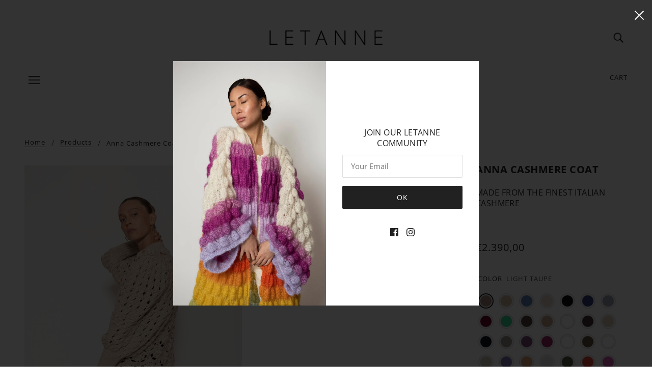

--- FILE ---
content_type: text/html; charset=utf-8
request_url: https://letanne.com/en-ch/products/anna-cashmere-coat
body_size: 58578
content:
<!doctype html>
<html class="no-js flexbox-gap" lang="en" dir="ltr">
  <head>
    <!-- Blockshop Theme - Version 8.3.0 by Troop Themes - https://troopthemes.com/ -->

    <meta charset="UTF-8">
    <meta http-equiv="X-UA-Compatible" content="IE=edge,chrome=1">
    <meta name="viewport" content="width=device-width, initial-scale=1.0, maximum-scale=5.0">
    
      <meta name="description" content="Discover our beautiful Anna Cashmere Coat. 100% cashmere luxury handmade coat made from the finest Italian cashmere. With options to customize our Letanne pieces, you can make them all your own for any occasion.">
    
    
    <link href="//letanne.com/cdn/shop/t/14/assets/custom.css?v=183763140003542037161675152877" rel="stylesheet" type="text/css" media="all" />

    
    <link rel="preconnect" href="https://cdn.shopify.com">
    <link rel="preconnect" href="https://fonts.shopifycdn.com">
    <link rel="preconnect" href="https://monorail-edge.shopifysvc.com">

    <link rel="preload" href="//letanne.com/cdn/shop/t/14/assets/theme--critical.css?v=162783730392624720631675152877" as="style">
    <link rel="preload" href="//letanne.com/cdn/shop/t/14/assets/theme--async.css?v=60010209119150991951675152877" as="style">
    <link rel="preload" href="//letanne.com/cdn/shop/t/14/assets/lazysizes.min.js?v=153528224177489928921675152877" as="script">
    <link rel="preload" href="//letanne.com/cdn/shop/t/14/assets/theme.js?v=71099185225211618361704533753" as="script"><link rel="canonical" href="https://letanne.com/en-ch/products/anna-cashmere-coat">
      <link rel="shortcut icon" href="//letanne.com/cdn/shop/files/Shopify_Letanne_flavicon_32x.png?v=1618151103" type="image/png">
      <link rel="apple-touch-icon" href="//letanne.com/cdn/shop/files/Shopify_Letanne_flavicon_180x.png?v=1618151103">
    

    
      <title>LETANNE | Anna Cashmere luxury handmade knitwear Coat | Letanne</title>
    

   
    
    <!-- CSS -->
    <link
          rel="stylesheet"
          href="https://unpkg.com/flickity@2/dist/flickity.min.css"
          />
    <!-- JavaScript -->
    <script src="https://unpkg.com/flickity@2/dist/flickity.pkgd.min.js"></script>
    



  <meta property="og:type" content="product">
  <meta property="og:title" content="Anna Cashmere Coat">

  
    <meta property="og:image" content="http://letanne.com/cdn/shop/products/LETANNE_Anna-Cashmere-Coat_Web_1365x_01_1200x.jpg?v=1637781397">
    <meta property="og:image:secure_url" content="https://letanne.com/cdn/shop/products/LETANNE_Anna-Cashmere-Coat_Web_1365x_01_1200x.jpg?v=1637781397">
    <meta property="og:image:width" content="1365">
    <meta property="og:image:height" content="2048">
  
    <meta property="og:image" content="http://letanne.com/cdn/shop/products/Textures_Baby_blue_221f86ad-6150-4846-b902-1092761bd7ec_1200x.jpg?v=1637781397">
    <meta property="og:image:secure_url" content="https://letanne.com/cdn/shop/products/Textures_Baby_blue_221f86ad-6150-4846-b902-1092761bd7ec_1200x.jpg?v=1637781397">
    <meta property="og:image:width" content="1365">
    <meta property="og:image:height" content="2048">
  
    <meta property="og:image" content="http://letanne.com/cdn/shop/products/Textures_Beige_abe50bf2-d3b7-44f6-af4c-601e326e8357_1200x.jpg?v=1637781397">
    <meta property="og:image:secure_url" content="https://letanne.com/cdn/shop/products/Textures_Beige_abe50bf2-d3b7-44f6-af4c-601e326e8357_1200x.jpg?v=1637781397">
    <meta property="og:image:width" content="1365">
    <meta property="og:image:height" content="2048">
  

  <meta
    property="og:price:amount"
    content="2.390,00"
  >
  <meta property="og:price:currency" content="EUR">

  <meta itemprop="url" content="https://letanne.com/en-ch/products/anna-cashmere-coat" />
  <meta itemprop="name" content="Anna Cashmere Coat" />
  <meta itemprop="image" content="https://letanne.com/cdn/shop/products/LETANNE_Anna-Cashmere-Coat_Web_1365x_01_1000x.jpg?v=1637781397" />
  <meta itemprop="priceCurrency" content="EUR" />
  
    <link itemprop="availability" href="https://schema.org/InStock" />
  
  
  
  <meta itemprop="price" content="2390.0">





<meta property="og:url" content="https://letanne.com/en-ch/products/anna-cashmere-coat">
<meta property="og:site_name" content="Letanne">
<meta property="og:description" content="Discover our beautiful Anna Cashmere Coat. 100% cashmere luxury handmade coat made from the finest Italian cashmere. With options to customize our Letanne pieces, you can make them all your own for any occasion.">



<meta name="twitter:card" content="summary">
<meta name="twitter:description" content="Discover our beautiful Anna Cashmere Coat. 100% cashmere luxury handmade coat made from the finest Italian cashmere. With options to customize our Letanne pieces, you can make them all your own for any occasion.">


  <meta name="twitter:title" content="Anna Cashmere Coat">

  
    <meta
      name="twitter:image"
      content="https://letanne.com/cdn/shop/products/LETANNE_Anna-Cashmere-Coat_Web_1365x_01_480x.jpg?v=1637781397"
    >
  

<style>@font-face {
  font-family: "Open Sans";
  font-weight: 700;
  font-style: normal;
  font-display: swap;
  src: url("//letanne.com/cdn/fonts/open_sans/opensans_n7.a9393be1574ea8606c68f4441806b2711d0d13e4.woff2") format("woff2"),
       url("//letanne.com/cdn/fonts/open_sans/opensans_n7.7b8af34a6ebf52beb1a4c1d8c73ad6910ec2e553.woff") format("woff");
}
@font-face {
  font-family: "Open Sans";
  font-weight: 400;
  font-style: normal;
  font-display: swap;
  src: url("//letanne.com/cdn/fonts/open_sans/opensans_n4.c32e4d4eca5273f6d4ee95ddf54b5bbb75fc9b61.woff2") format("woff2"),
       url("//letanne.com/cdn/fonts/open_sans/opensans_n4.5f3406f8d94162b37bfa232b486ac93ee892406d.woff") format("woff");
}
@font-face {
  font-family: "Open Sans";
  font-weight: 400;
  font-style: normal;
  font-display: swap;
  src: url("//letanne.com/cdn/fonts/open_sans/opensans_n4.c32e4d4eca5273f6d4ee95ddf54b5bbb75fc9b61.woff2") format("woff2"),
       url("//letanne.com/cdn/fonts/open_sans/opensans_n4.5f3406f8d94162b37bfa232b486ac93ee892406d.woff") format("woff");
}
@font-face {
  font-family: "Open Sans";
  font-weight: 700;
  font-style: normal;
  font-display: swap;
  src: url("//letanne.com/cdn/fonts/open_sans/opensans_n7.a9393be1574ea8606c68f4441806b2711d0d13e4.woff2") format("woff2"),
       url("//letanne.com/cdn/fonts/open_sans/opensans_n7.7b8af34a6ebf52beb1a4c1d8c73ad6910ec2e553.woff") format("woff");
}
@font-face {
  font-family: "Open Sans";
  font-weight: 300;
  font-style: normal;
  font-display: swap;
  src: url("//letanne.com/cdn/fonts/open_sans/opensans_n3.b10466eda05a6b2d1ef0f6ba490dcecf7588dd78.woff2") format("woff2"),
       url("//letanne.com/cdn/fonts/open_sans/opensans_n3.056c4b5dddadba7018747bd50fdaa80430e21710.woff") format("woff");
}
@font-face {
  font-family: "Open Sans";
  font-weight: 400;
  font-style: normal;
  font-display: swap;
  src: url("//letanne.com/cdn/fonts/open_sans/opensans_n4.c32e4d4eca5273f6d4ee95ddf54b5bbb75fc9b61.woff2") format("woff2"),
       url("//letanne.com/cdn/fonts/open_sans/opensans_n4.5f3406f8d94162b37bfa232b486ac93ee892406d.woff") format("woff");
}
@font-face {
  font-family: "Open Sans";
  font-weight: 300;
  font-style: italic;
  font-display: swap;
  src: url("//letanne.com/cdn/fonts/open_sans/opensans_i3.853ebda1c5f31329bb2a566ea7797548807a48bf.woff2") format("woff2"),
       url("//letanne.com/cdn/fonts/open_sans/opensans_i3.3359d7c8c5a869c65cb7df3aa76a8d52237b1b65.woff") format("woff");
}
@font-face {
  font-family: "Open Sans";
  font-weight: 400;
  font-style: italic;
  font-display: swap;
  src: url("//letanne.com/cdn/fonts/open_sans/opensans_i4.6f1d45f7a46916cc95c694aab32ecbf7509cbf33.woff2") format("woff2"),
       url("//letanne.com/cdn/fonts/open_sans/opensans_i4.4efaa52d5a57aa9a57c1556cc2b7465d18839daa.woff") format("woff");
}
</style>

<style>
  :root {
    --font--featured-heading--size: 24px;
    --font--section-heading--size: 20px;
    --font--block-heading--size: 16px;
    --font--heading--uppercase: uppercase;
    --font--paragraph--size: 16px;

    --font--heading--family: "Open Sans", sans-serif;
    --font--heading--weight: 700;
    --font--heading--normal-weight: 400;
    --font--heading--style: normal;

    --font--accent--family: "Open Sans", sans-serif;
    --font--accent--weight: 400;
    --font--accent--style: normal;
    --font--accent--size: 13px;

    --font--paragraph--family: "Open Sans", sans-serif;
    --font--paragraph--weight: 300;
    --font--paragraph--style: normal;
    --font--bolder-paragraph--weight: 400;
  }
</style><style>
  :root {
    --image--popup: url('//letanne.com/cdn/shop/files/MOHAIRSILKCARDIGAN_LONGEMMALACECOAT_MULTI03_1200x.jpg?v=1690908104');

    --color--accent: #f7f2f2;
    --bg-color--light: #f7f7f7;
    --bg-color--dark: #222222;
    --color-text: #212121;
    --color-page-bg: #ffffff;
    --color-badge-bdr: rgba(33, 33, 33, 0.05);
    --color-border: #e0e0e0;
    --color-button: #ffffff;
    --color-button-bg: #212121;
    --color--body--light: #515151;
    --color--alternative: #ffffff;
    --color-header: #212121;
    --color-header-bg: #ffffff;
    --color-header-bg--transparent: rgba(255, 255, 255, 0);
    --color-header-bg--opaque: rgba(255, 255, 255, 0.95);
    --color-menubar: #212121;
    --color-cart: #212121;
    --color--footer: #212121;
    --bg-color--footer: #f7f2f2;
    --color-slider-caption: #212121;
    --color-slider-caption-bg: #ffffff;
    --color-slider-button: #ffffff;
    --color-slider-button-bg: #212121;
    --color-slider-nav: #212121;

    /* shop pay */
    --payment-terms-background-color: #ffffff;
  }
</style><script>
  var theme = theme || {};
  theme.assets = theme.assets || {};
  theme.carousels = theme.carousels || {};
  theme.classes = theme.classes || {};
  theme.libraries = theme.libraries || {};
  theme.local_storage = theme.local_storage || {};
  theme.partials = theme.partials || {};
  theme.popup = theme.popup || {};
  theme.settings = theme.settings || {};
  theme.shop = theme.shop || {};
  theme.swatches = theme.swatches || {};
  theme.translations = theme.translations || {};
  theme.urls = theme.urls || {};

  theme.assets.swipe = '//letanne.com/cdn/shop/t/14/assets/swipe-listener.min.js?v=123039615894270182531675152877';
  theme.assets.masonry = '//letanne.com/cdn/shop/t/14/assets/masonry.min.js?v=153413113355937702121675152877';
  theme.assets.stylesheet = '//letanne.com/cdn/shop/t/14/assets/theme--async.css?v=60010209119150991951675152877';

  theme.local_storage.cart_items = 'blockshop_cart_items';
  theme.local_storage.collection_layout = 'blockshop_collection_layout';
  theme.local_storage.popup = 'blockshop_popup';
  theme.local_storage.recent_products = 'blockshop_recently_viewed';
  theme.local_storage.search_layout = 'blockshop_search_layout';

  theme.popup.enabled = true;
  theme.popup.test_mode = false;
  theme.popup.newsletter_enabled = true;
  theme.popup.social_icons_enabled = true;
  theme.popup.show_image_enabled = '53' > 0 ? true : false;
  theme.popup.image_link = '/en-ch/products/emma-lace-coat';
  theme.popup.seconds_until = 1;
  theme.popup.page_content = '';
  theme.popup.days_until = '1';
    theme.popup.show_image_url =
      '<img src="//letanne.com/cdn/shop/files/MOHAIRSILKCARDIGAN_LONGEMMALACECOAT_MULTI03_1200x.jpg?v=1690908104" />';
  

  theme.settings.cart_type = 'drawer';
  theme.settings.hover_image_enabled = 'false' == 'true';
  theme.settings.quick_add = 'true' == 'true';

  theme.shop.money_format = "\u003cspan class=money\u003e€{{amount_with_comma_separator}}\u003c\/span\u003e";
  theme.shop.scroll_to_active_item = true;

  theme.translations.add_to_cart = 'Add to Cart';
  theme.translations.out_of_stock = 'Out of stock';
  theme.translations.sale = 'Sale';
  theme.translations.size_chart_label = 'Size chart';
  theme.translations.unavailable = 'Unavailable';
  theme.translations.low_in_stock = {
    one: 'Only 1 item left',
    other: 'Only 2 items left'
  };

  theme.urls.all_products_collection = '/en-ch/collections/all';
  theme.urls.cart = '/en-ch/cart';
  theme.urls.cart_add = '/en-ch/cart/add';
  theme.urls.cart_change = '/en-ch/cart/change';
  theme.urls.product_recommendations = '/en-ch/recommendations/products';
  theme.urls.search = '/en-ch/search';
  theme.urls.shop = 'https://letanne.com';

  
    theme.urls.root = '/en-ch';
  

  




    

    
      theme.swatches['9-lightlilac'] = '#b7acb4';
    

    

    
      theme.swatches['1-pearlwhite'] = '#f0e8dd';
    

    

    
      theme.swatches['2-black'] = '#190f0e';
    

    

    
      theme.swatches['3-blush'] = '#e5c8cc';
    

    

    
      theme.swatches['4-rose'] = '#d09d9c';
    

    

    
      theme.swatches['5-mauve'] = '#896b75';
    

    

    
      theme.swatches['6-smokyblue'] = '#a0a4ad';
    

    

    
      theme.swatches['7-silver'] = '#b8bcc5';
    

    

    
      theme.swatches['8-babyblue'] = '#8a9fb0';
    

    

    
      theme.swatches['10-foggygrey'] = '#787681';
    

    

    
      theme.swatches['11-bluepurple'] = '#5b576b';
    

    

    
      theme.swatches['12-sepia'] = '#897467';
    

    

    
      theme.swatches['13-pink'] = '#c95b8a';
    

    

    
      theme.swatches['14-red'] = '#a7171b';
    

    

    
      theme.swatches['15-chocolate'] = '#7c695b';
    

    

    
      theme.swatches['16-eggplantpurple'] = '#5f435a';
    

    

    
      theme.swatches['17-hotpink'] = '#ae4266';
    

    

    
      theme.swatches['18-applegreen'] = '#8d8d51';
    

    

    
      theme.swatches['19-olive'] = '#64644a';
    

    

    
      theme.swatches['20-ivory'] = '#bba89a';
    

    

    
      theme.swatches['21-electricblue'] = '#4571a2';
    

    

    
      theme.swatches['22-darkgrey'] = '#656661';
    

    

    
      theme.swatches['24-emerald'] = '#385f5c';
    

    

    
      theme.swatches['27-bluegrey'] = '#465769';
    

    

    
      theme.swatches['28-denim'] = '#3c3f5e';
    

    

    
      theme.swatches['29-babylemon'] = '#ffe5bb';
    

    

    
      theme.swatches['30-goldhoney'] = '#c5873a';
    

    

    
      theme.swatches['31-plumrose'] = '#7e535c';
    

    

    
      theme.swatches['32-coral'] = '#c54248';
    

    

    
      theme.swatches['33-gingerorange'] = '#bf6e4b';
    

    

    
      theme.swatches['34-pastelrainbow'] = '#ffffff';
    

    

    
      theme.swatches['35-classic'] = '#ffffff';
    

    

    
      theme.swatches['yellow'] = '#f7c83b';
    

    

    
      theme.swatches['bordeaux'] = '#6d0529';
    

    

    
      theme.swatches['turquoise'] = '#0b6f7e';
    

    

    
      theme.swatches['taupe'] = '#826566';
    

    

    
      theme.swatches['lilac'] = '#8273bb';
    

    

    
      theme.swatches['lightgrey'] = '#cdc7bb';
    

    

    
      theme.swatches['orange'] = '#e94733';
    

    

    
      theme.swatches['bluegrey'] = '#9fa8ba';
    

    

    
      theme.swatches['mandarin'] = '#e19f75';
    

    

    
      theme.swatches['babyblue'] = '#5784bb';
    

    

    
      theme.swatches['camel'] = '#c3a08a';
    

    

    
      theme.swatches['brightgreen'] = '#34d797';
    

    

    
      theme.swatches['brown'] = '#584340';
    

    

    
      theme.swatches['red'] = '#c7002b';
    

    

    
      theme.swatches['figue'] = '#7f497a';
    

    

    
      theme.swatches['pink'] = '#d65caf';
    

    

    
      theme.swatches['offwhite'] = '#e2e2e5';
    

    

    
      theme.swatches['chocolate'] = '#442e31';
    

    

    
      theme.swatches['darkblue'] = '#0d1420';
    

    

    
      theme.swatches['purple'] = '#52335f';
    

    

    
      theme.swatches['rose'] = '#cfaeb1';
    

    

    
      theme.swatches['beige'] = '#d9bb9e';
    

    

    
      theme.swatches['purplefluo'] = '#3f1d7a';
    

    

    
      theme.swatches['olive'] = '#535a42';
    

    

    
      theme.swatches['waveblue'] = '#333560';
    

    

    
      theme.swatches['beigepink'] = '#ecd9c8';
    

    

    
      theme.swatches['darkgrey'] = '#9b978f';
    

    

    
      theme.swatches['creamwhite'] = '#dec9b2';
    

    

    
      theme.swatches['blue'] = '#313c7e';
    

    

    
      theme.swatches['fuxia'] = '#a22265';
    

    

    
      theme.swatches['lighttaupe'] = '#a1877a';
    

    

    
      theme.swatches['khaki'] = '#66563b';
    

    

    
      theme.swatches['black'] = '#0b0810';
    


  // LazySizes
  window.lazySizesConfig = window.lazySizesConfig || {};
  window.lazySizesConfig.expand = 1200;
  window.lazySizesConfig.loadMode = 3;
  window.lazySizesConfig.ricTimeout = 50;
</script><script>
      document.documentElement.className = document.documentElement.className.replace('no-js', 'js');

      function onLoadStylesheet() {
        const link = document.querySelector(`link[href="${theme.assets.stylesheet}"]`);
        link.loaded = true;
        link.dispatchEvent(new Event('load'));
      }

      function libraryLoader(name, url, callback) {
        if (theme.libraries[name] === undefined) {
          theme.libraries[name] = 'requested';
          const script = document.createElement('script');
          script.src = url;
          script.onload = () => {
            theme.libraries[name] = 'loaded';
            if (callback) callback()
          }
         document.body.appendChild(script);
        } else if (callback && theme.libraries[name] === 'loaded') {
          callback();
        }
      }
    </script>
    <noscript>
      <link href="//letanne.com/cdn/shop/t/14/assets/theme--async.css?v=60010209119150991951675152877" rel="stylesheet">
    </noscript>

    <link href="//letanne.com/cdn/shop/t/14/assets/theme--critical.css?v=162783730392624720631675152877" rel="stylesheet" media="all"/>
    <link
      href="//letanne.com/cdn/shop/t/14/assets/theme--async.css?v=60010209119150991951675152877"
      rel="stylesheet"
      media="print"
      onload="this.media='all';onLoadStylesheet()"
    >

    <style>
      

/* Troop -- Mobile Video */
@media only screen and (max-width: 767px) {
.featured-video--root[data-section-id="template--16097985429691__1f3fb67c-eeda-4f4f-8df3-8967602a3287"] .featured-video--body {
    padding-top: 165%;
}
}
/* Add your theme customizations below */

.product-media--featured{
	display: block !important;
    text-align: left;
}

  .product-page--main-content {
	grid-template-columns: 3fr 1fr !important;
	grid-template-rows: 1fr !important;
  }
  .product-page--media {
    grid-column: 1 !important;
	padding: 0 32px 0 0;
  }
  .product-media--wrapper, .product-media--wrapper[data-media-type=image]{
	width: 100%;
    text-align: left;
  }
  .product-page--cart-form{
	position: relative;
    grid-row: 1 !important;
    grid-column: 2!important;
    max-width: 100% !important;
  }
  .form-container{
	position: sticky;
    position: -webkit-sticky;
    top: 30px;
  }
  .product-page--thumbs[data-position=image-column]{
	display: block;
  }
  .product-page--media .modal--link{
	display: inline-block;
    width: 50%;
    cursor: crosshair;
    margin-bottom: -8px;
    /*margin-right: -4px;*/
  }
.product-media--featured img {
    width: 100%;
}
.modal--window{
	padding: 0;
}
.modal--content{
	min-width: 100%;
	height: 100vh;
}
.modal--content.active{
	overflow: scroll;
}
@media only screen and (max-width: 1025px){
  .product-page--media {
    grid-column: 1 !important;
	padding: 0;
  }
  .product-page--cart-form{
	padding: 0 0 0 32px;
  }
  .product-page--main-content {
	grid-template-columns: 1fr 1fr !important;
  }
}
@media only screen and (max-width: 769px){
  .product-page--media .modal--link{
    width: 100%;
  }
}
@media only screen and (max-width: 541px){
  .product-page--main-content {
	grid-template-columns: 1fr !important;
  }
  .product-page--media .modal--link{
    width: 100%;
    margin-bottom: 0;
    margin-right: 0;
  }
  .product-page--description{
    max-width: 100%;
  }
  .product-page--cart-form {
      margin-bottom: 30px;
	  z-index: 99;
    grid-row: auto !important;
    grid-column: auto !important;
  }
  .product-page--media {
	padding: 0;
  }
}

.flickity-button-icon {
    fill: #000 !important;
}
.flickity-page-dots {
    position: relative !important;
    bottom: 0 !important;
}
.flickity-prev-next-button .flickity-button-icon {
    position: absolute;
    left: 50% !important;
    top: 50% !important;
	width: 50% !important;
    height: 50% !important;
    transform: translate(-50%, -50%);
}
.flickity-prev-next-button {
    width: 35px !important;
    height: 35px !important;
}
  .carousel {
    display: none;
    margin-top: 20px;
  }
  .carousel-cell {
    width: 100%;
    height: 600px;
	object-fit: cover;
  }
  .carousel .product-single__thumbnail {
    margin: 0;
  }
  @media only screen and (max-width: 541px) {
    .product-page--cart-form {
      grid-row: 3;
	  padding: 0;
    }
    .product-page--media {
      grid-row: 1;
      margin-bottom: 30px;
    }
   
    .carousel {
      display: block !important;
    }
    .carousel .product-single__thumbnail {
      width: 100%;
    }
  }
  @media only screen and (max-width: 376px) {
    .carousel-cell {
      height: 520px;
    }
  }
  @media only screen and (max-width: 361px) {
    .carousel-cell {
      height: 500px;
    }
  }
.off-canvas--viewport{
    overflow: unset;
}
/*.off-canvas--right-sidebar{
	display: none;
}*/

    </style>

    <script src="//letanne.com/cdn/shop/t/14/assets/lazysizes.min.js?v=153528224177489928921675152877" async="async"></script>
    <script src="//letanne.com/cdn/shop/t/14/assets/theme.js?v=71099185225211618361704533753" defer="defer"></script>

    
      <script src="//letanne.com/cdn/shop/t/14/assets/product-price.js?v=19449638858902942161675152877" defer="defer"></script>
      <script src="//letanne.com/cdn/shop/t/14/assets/product-options.js?v=18580892987082915751675152877" defer="defer"></script>
      <script src="//letanne.com/cdn/shop/t/14/assets/product-buy-buttons.js?v=184128249411274109621675152877" defer="defer"></script>
    

    

    
    

<script>window.performance && window.performance.mark && window.performance.mark('shopify.content_for_header.start');</script><meta name="facebook-domain-verification" content="xf6lliyji4govv7cg8ehsdxnu8enb7">
<meta id="shopify-digital-wallet" name="shopify-digital-wallet" content="/55113744571/digital_wallets/dialog">
<meta name="shopify-checkout-api-token" content="310f4e30b8b10ab5c56e4662bbf4e30f">
<meta id="in-context-paypal-metadata" data-shop-id="55113744571" data-venmo-supported="false" data-environment="production" data-locale="en_US" data-paypal-v4="true" data-currency="EUR">
<link rel="alternate" hreflang="x-default" href="https://letanne.com/products/anna-cashmere-coat">
<link rel="alternate" hreflang="en" href="https://letanne.com/products/anna-cashmere-coat">
<link rel="alternate" hreflang="de" href="https://letanne.com/de/products/anna-cashmere-coat">
<link rel="alternate" hreflang="es" href="https://letanne.com/es/products/anna-cashmere-coat">
<link rel="alternate" hreflang="fr" href="https://letanne.com/fr/products/anna-cashmere-coat">
<link rel="alternate" hreflang="ru" href="https://letanne.com/ru/products/anna-cashmere-coat">
<link rel="alternate" hreflang="zh-Hant" href="https://letanne.com/zh/products/anna-cashmere-coat">
<link rel="alternate" hreflang="en-FR" href="https://letanne.com/en-fr/products/anna-cashmere-coat">
<link rel="alternate" hreflang="en-DE" href="https://letanne.com/en-de/products/anna-cashmere-coat">
<link rel="alternate" hreflang="en-GR" href="https://letanne.com/en-gr/products/anna-cashmere-coat">
<link rel="alternate" hreflang="en-CH" href="https://letanne.com/en-ch/products/anna-cashmere-coat">
<link rel="alternate" hreflang="zh-Hant-TW" href="https://letanne.com/zh-tw/products/anna-cashmere-coat">
<link rel="alternate" hreflang="en-GB" href="https://letanne.com/en-gb/products/anna-cashmere-coat">
<link rel="alternate" hreflang="en-US" href="https://letanne.com/en-us/products/anna-cashmere-coat">
<link rel="alternate" hreflang="zh-Hant-AC" href="https://letanne.com/zh/products/anna-cashmere-coat">
<link rel="alternate" hreflang="zh-Hant-AD" href="https://letanne.com/zh/products/anna-cashmere-coat">
<link rel="alternate" hreflang="zh-Hant-AE" href="https://letanne.com/zh/products/anna-cashmere-coat">
<link rel="alternate" hreflang="zh-Hant-AF" href="https://letanne.com/zh/products/anna-cashmere-coat">
<link rel="alternate" hreflang="zh-Hant-AG" href="https://letanne.com/zh/products/anna-cashmere-coat">
<link rel="alternate" hreflang="zh-Hant-AI" href="https://letanne.com/zh/products/anna-cashmere-coat">
<link rel="alternate" hreflang="zh-Hant-AL" href="https://letanne.com/zh/products/anna-cashmere-coat">
<link rel="alternate" hreflang="zh-Hant-AM" href="https://letanne.com/zh/products/anna-cashmere-coat">
<link rel="alternate" hreflang="zh-Hant-AO" href="https://letanne.com/zh/products/anna-cashmere-coat">
<link rel="alternate" hreflang="zh-Hant-AR" href="https://letanne.com/zh/products/anna-cashmere-coat">
<link rel="alternate" hreflang="zh-Hant-AT" href="https://letanne.com/zh/products/anna-cashmere-coat">
<link rel="alternate" hreflang="zh-Hant-AU" href="https://letanne.com/zh/products/anna-cashmere-coat">
<link rel="alternate" hreflang="zh-Hant-AW" href="https://letanne.com/zh/products/anna-cashmere-coat">
<link rel="alternate" hreflang="zh-Hant-AX" href="https://letanne.com/zh/products/anna-cashmere-coat">
<link rel="alternate" hreflang="zh-Hant-AZ" href="https://letanne.com/zh/products/anna-cashmere-coat">
<link rel="alternate" hreflang="zh-Hant-BA" href="https://letanne.com/zh/products/anna-cashmere-coat">
<link rel="alternate" hreflang="zh-Hant-BB" href="https://letanne.com/zh/products/anna-cashmere-coat">
<link rel="alternate" hreflang="zh-Hant-BD" href="https://letanne.com/zh/products/anna-cashmere-coat">
<link rel="alternate" hreflang="zh-Hant-BE" href="https://letanne.com/zh/products/anna-cashmere-coat">
<link rel="alternate" hreflang="zh-Hant-BF" href="https://letanne.com/zh/products/anna-cashmere-coat">
<link rel="alternate" hreflang="zh-Hant-BG" href="https://letanne.com/zh/products/anna-cashmere-coat">
<link rel="alternate" hreflang="zh-Hant-BH" href="https://letanne.com/zh/products/anna-cashmere-coat">
<link rel="alternate" hreflang="zh-Hant-BI" href="https://letanne.com/zh/products/anna-cashmere-coat">
<link rel="alternate" hreflang="zh-Hant-BJ" href="https://letanne.com/zh/products/anna-cashmere-coat">
<link rel="alternate" hreflang="zh-Hant-BL" href="https://letanne.com/zh/products/anna-cashmere-coat">
<link rel="alternate" hreflang="zh-Hant-BM" href="https://letanne.com/zh/products/anna-cashmere-coat">
<link rel="alternate" hreflang="zh-Hant-BN" href="https://letanne.com/zh/products/anna-cashmere-coat">
<link rel="alternate" hreflang="zh-Hant-BO" href="https://letanne.com/zh/products/anna-cashmere-coat">
<link rel="alternate" hreflang="zh-Hant-BQ" href="https://letanne.com/zh/products/anna-cashmere-coat">
<link rel="alternate" hreflang="zh-Hant-BR" href="https://letanne.com/zh/products/anna-cashmere-coat">
<link rel="alternate" hreflang="zh-Hant-BS" href="https://letanne.com/zh/products/anna-cashmere-coat">
<link rel="alternate" hreflang="zh-Hant-BT" href="https://letanne.com/zh/products/anna-cashmere-coat">
<link rel="alternate" hreflang="zh-Hant-BW" href="https://letanne.com/zh/products/anna-cashmere-coat">
<link rel="alternate" hreflang="zh-Hant-BY" href="https://letanne.com/zh/products/anna-cashmere-coat">
<link rel="alternate" hreflang="zh-Hant-BZ" href="https://letanne.com/zh/products/anna-cashmere-coat">
<link rel="alternate" hreflang="zh-Hant-CA" href="https://letanne.com/zh/products/anna-cashmere-coat">
<link rel="alternate" hreflang="zh-Hant-CC" href="https://letanne.com/zh/products/anna-cashmere-coat">
<link rel="alternate" hreflang="zh-Hant-CD" href="https://letanne.com/zh/products/anna-cashmere-coat">
<link rel="alternate" hreflang="zh-Hant-CF" href="https://letanne.com/zh/products/anna-cashmere-coat">
<link rel="alternate" hreflang="zh-Hant-CG" href="https://letanne.com/zh/products/anna-cashmere-coat">
<link rel="alternate" hreflang="zh-Hant-CI" href="https://letanne.com/zh/products/anna-cashmere-coat">
<link rel="alternate" hreflang="zh-Hant-CK" href="https://letanne.com/zh/products/anna-cashmere-coat">
<link rel="alternate" hreflang="zh-Hant-CL" href="https://letanne.com/zh/products/anna-cashmere-coat">
<link rel="alternate" hreflang="zh-Hant-CM" href="https://letanne.com/zh/products/anna-cashmere-coat">
<link rel="alternate" hreflang="zh-Hant-CN" href="https://letanne.com/zh/products/anna-cashmere-coat">
<link rel="alternate" hreflang="zh-Hant-CO" href="https://letanne.com/zh/products/anna-cashmere-coat">
<link rel="alternate" hreflang="zh-Hant-CR" href="https://letanne.com/zh/products/anna-cashmere-coat">
<link rel="alternate" hreflang="zh-Hant-CV" href="https://letanne.com/zh/products/anna-cashmere-coat">
<link rel="alternate" hreflang="zh-Hant-CW" href="https://letanne.com/zh/products/anna-cashmere-coat">
<link rel="alternate" hreflang="zh-Hant-CX" href="https://letanne.com/zh/products/anna-cashmere-coat">
<link rel="alternate" hreflang="zh-Hant-CY" href="https://letanne.com/zh/products/anna-cashmere-coat">
<link rel="alternate" hreflang="zh-Hant-CZ" href="https://letanne.com/zh/products/anna-cashmere-coat">
<link rel="alternate" hreflang="zh-Hant-DJ" href="https://letanne.com/zh/products/anna-cashmere-coat">
<link rel="alternate" hreflang="zh-Hant-DK" href="https://letanne.com/zh/products/anna-cashmere-coat">
<link rel="alternate" hreflang="zh-Hant-DM" href="https://letanne.com/zh/products/anna-cashmere-coat">
<link rel="alternate" hreflang="zh-Hant-DO" href="https://letanne.com/zh/products/anna-cashmere-coat">
<link rel="alternate" hreflang="zh-Hant-DZ" href="https://letanne.com/zh/products/anna-cashmere-coat">
<link rel="alternate" hreflang="zh-Hant-EC" href="https://letanne.com/zh/products/anna-cashmere-coat">
<link rel="alternate" hreflang="zh-Hant-EE" href="https://letanne.com/zh/products/anna-cashmere-coat">
<link rel="alternate" hreflang="zh-Hant-EG" href="https://letanne.com/zh/products/anna-cashmere-coat">
<link rel="alternate" hreflang="zh-Hant-EH" href="https://letanne.com/zh/products/anna-cashmere-coat">
<link rel="alternate" hreflang="zh-Hant-ER" href="https://letanne.com/zh/products/anna-cashmere-coat">
<link rel="alternate" hreflang="zh-Hant-ES" href="https://letanne.com/zh/products/anna-cashmere-coat">
<link rel="alternate" hreflang="zh-Hant-ET" href="https://letanne.com/zh/products/anna-cashmere-coat">
<link rel="alternate" hreflang="zh-Hant-FI" href="https://letanne.com/zh/products/anna-cashmere-coat">
<link rel="alternate" hreflang="zh-Hant-FJ" href="https://letanne.com/zh/products/anna-cashmere-coat">
<link rel="alternate" hreflang="zh-Hant-FK" href="https://letanne.com/zh/products/anna-cashmere-coat">
<link rel="alternate" hreflang="zh-Hant-FO" href="https://letanne.com/zh/products/anna-cashmere-coat">
<link rel="alternate" hreflang="zh-Hant-GA" href="https://letanne.com/zh/products/anna-cashmere-coat">
<link rel="alternate" hreflang="zh-Hant-GD" href="https://letanne.com/zh/products/anna-cashmere-coat">
<link rel="alternate" hreflang="zh-Hant-GE" href="https://letanne.com/zh/products/anna-cashmere-coat">
<link rel="alternate" hreflang="zh-Hant-GF" href="https://letanne.com/zh/products/anna-cashmere-coat">
<link rel="alternate" hreflang="zh-Hant-GG" href="https://letanne.com/zh/products/anna-cashmere-coat">
<link rel="alternate" hreflang="zh-Hant-GH" href="https://letanne.com/zh/products/anna-cashmere-coat">
<link rel="alternate" hreflang="zh-Hant-GI" href="https://letanne.com/zh/products/anna-cashmere-coat">
<link rel="alternate" hreflang="zh-Hant-GL" href="https://letanne.com/zh/products/anna-cashmere-coat">
<link rel="alternate" hreflang="zh-Hant-GM" href="https://letanne.com/zh/products/anna-cashmere-coat">
<link rel="alternate" hreflang="zh-Hant-GN" href="https://letanne.com/zh/products/anna-cashmere-coat">
<link rel="alternate" hreflang="zh-Hant-GP" href="https://letanne.com/zh/products/anna-cashmere-coat">
<link rel="alternate" hreflang="zh-Hant-GQ" href="https://letanne.com/zh/products/anna-cashmere-coat">
<link rel="alternate" hreflang="zh-Hant-GS" href="https://letanne.com/zh/products/anna-cashmere-coat">
<link rel="alternate" hreflang="zh-Hant-GT" href="https://letanne.com/zh/products/anna-cashmere-coat">
<link rel="alternate" hreflang="zh-Hant-GW" href="https://letanne.com/zh/products/anna-cashmere-coat">
<link rel="alternate" hreflang="zh-Hant-GY" href="https://letanne.com/zh/products/anna-cashmere-coat">
<link rel="alternate" hreflang="zh-Hant-HK" href="https://letanne.com/zh/products/anna-cashmere-coat">
<link rel="alternate" hreflang="zh-Hant-HN" href="https://letanne.com/zh/products/anna-cashmere-coat">
<link rel="alternate" hreflang="zh-Hant-HR" href="https://letanne.com/zh/products/anna-cashmere-coat">
<link rel="alternate" hreflang="zh-Hant-HT" href="https://letanne.com/zh/products/anna-cashmere-coat">
<link rel="alternate" hreflang="zh-Hant-HU" href="https://letanne.com/zh/products/anna-cashmere-coat">
<link rel="alternate" hreflang="zh-Hant-ID" href="https://letanne.com/zh/products/anna-cashmere-coat">
<link rel="alternate" hreflang="zh-Hant-IE" href="https://letanne.com/zh/products/anna-cashmere-coat">
<link rel="alternate" hreflang="zh-Hant-IL" href="https://letanne.com/zh/products/anna-cashmere-coat">
<link rel="alternate" hreflang="zh-Hant-IM" href="https://letanne.com/zh/products/anna-cashmere-coat">
<link rel="alternate" hreflang="zh-Hant-IN" href="https://letanne.com/zh/products/anna-cashmere-coat">
<link rel="alternate" hreflang="zh-Hant-IO" href="https://letanne.com/zh/products/anna-cashmere-coat">
<link rel="alternate" hreflang="zh-Hant-IQ" href="https://letanne.com/zh/products/anna-cashmere-coat">
<link rel="alternate" hreflang="zh-Hant-IS" href="https://letanne.com/zh/products/anna-cashmere-coat">
<link rel="alternate" hreflang="zh-Hant-IT" href="https://letanne.com/zh/products/anna-cashmere-coat">
<link rel="alternate" hreflang="zh-Hant-JE" href="https://letanne.com/zh/products/anna-cashmere-coat">
<link rel="alternate" hreflang="zh-Hant-JM" href="https://letanne.com/zh/products/anna-cashmere-coat">
<link rel="alternate" hreflang="zh-Hant-JO" href="https://letanne.com/zh/products/anna-cashmere-coat">
<link rel="alternate" hreflang="zh-Hant-JP" href="https://letanne.com/zh/products/anna-cashmere-coat">
<link rel="alternate" hreflang="zh-Hant-KE" href="https://letanne.com/zh/products/anna-cashmere-coat">
<link rel="alternate" hreflang="zh-Hant-KG" href="https://letanne.com/zh/products/anna-cashmere-coat">
<link rel="alternate" hreflang="zh-Hant-KH" href="https://letanne.com/zh/products/anna-cashmere-coat">
<link rel="alternate" hreflang="zh-Hant-KI" href="https://letanne.com/zh/products/anna-cashmere-coat">
<link rel="alternate" hreflang="zh-Hant-KM" href="https://letanne.com/zh/products/anna-cashmere-coat">
<link rel="alternate" hreflang="zh-Hant-KN" href="https://letanne.com/zh/products/anna-cashmere-coat">
<link rel="alternate" hreflang="zh-Hant-KR" href="https://letanne.com/zh/products/anna-cashmere-coat">
<link rel="alternate" hreflang="zh-Hant-KW" href="https://letanne.com/zh/products/anna-cashmere-coat">
<link rel="alternate" hreflang="zh-Hant-KY" href="https://letanne.com/zh/products/anna-cashmere-coat">
<link rel="alternate" hreflang="zh-Hant-KZ" href="https://letanne.com/zh/products/anna-cashmere-coat">
<link rel="alternate" hreflang="zh-Hant-LA" href="https://letanne.com/zh/products/anna-cashmere-coat">
<link rel="alternate" hreflang="zh-Hant-LB" href="https://letanne.com/zh/products/anna-cashmere-coat">
<link rel="alternate" hreflang="zh-Hant-LC" href="https://letanne.com/zh/products/anna-cashmere-coat">
<link rel="alternate" hreflang="zh-Hant-LI" href="https://letanne.com/zh/products/anna-cashmere-coat">
<link rel="alternate" hreflang="zh-Hant-LK" href="https://letanne.com/zh/products/anna-cashmere-coat">
<link rel="alternate" hreflang="zh-Hant-LR" href="https://letanne.com/zh/products/anna-cashmere-coat">
<link rel="alternate" hreflang="zh-Hant-LS" href="https://letanne.com/zh/products/anna-cashmere-coat">
<link rel="alternate" hreflang="zh-Hant-LT" href="https://letanne.com/zh/products/anna-cashmere-coat">
<link rel="alternate" hreflang="zh-Hant-LU" href="https://letanne.com/zh/products/anna-cashmere-coat">
<link rel="alternate" hreflang="zh-Hant-LV" href="https://letanne.com/zh/products/anna-cashmere-coat">
<link rel="alternate" hreflang="zh-Hant-LY" href="https://letanne.com/zh/products/anna-cashmere-coat">
<link rel="alternate" hreflang="zh-Hant-MA" href="https://letanne.com/zh/products/anna-cashmere-coat">
<link rel="alternate" hreflang="zh-Hant-MC" href="https://letanne.com/zh/products/anna-cashmere-coat">
<link rel="alternate" hreflang="zh-Hant-MD" href="https://letanne.com/zh/products/anna-cashmere-coat">
<link rel="alternate" hreflang="zh-Hant-ME" href="https://letanne.com/zh/products/anna-cashmere-coat">
<link rel="alternate" hreflang="zh-Hant-MF" href="https://letanne.com/zh/products/anna-cashmere-coat">
<link rel="alternate" hreflang="zh-Hant-MG" href="https://letanne.com/zh/products/anna-cashmere-coat">
<link rel="alternate" hreflang="zh-Hant-MK" href="https://letanne.com/zh/products/anna-cashmere-coat">
<link rel="alternate" hreflang="zh-Hant-ML" href="https://letanne.com/zh/products/anna-cashmere-coat">
<link rel="alternate" hreflang="zh-Hant-MM" href="https://letanne.com/zh/products/anna-cashmere-coat">
<link rel="alternate" hreflang="zh-Hant-MN" href="https://letanne.com/zh/products/anna-cashmere-coat">
<link rel="alternate" hreflang="zh-Hant-MO" href="https://letanne.com/zh/products/anna-cashmere-coat">
<link rel="alternate" hreflang="zh-Hant-MQ" href="https://letanne.com/zh/products/anna-cashmere-coat">
<link rel="alternate" hreflang="zh-Hant-MR" href="https://letanne.com/zh/products/anna-cashmere-coat">
<link rel="alternate" hreflang="zh-Hant-MS" href="https://letanne.com/zh/products/anna-cashmere-coat">
<link rel="alternate" hreflang="zh-Hant-MT" href="https://letanne.com/zh/products/anna-cashmere-coat">
<link rel="alternate" hreflang="zh-Hant-MU" href="https://letanne.com/zh/products/anna-cashmere-coat">
<link rel="alternate" hreflang="zh-Hant-MV" href="https://letanne.com/zh/products/anna-cashmere-coat">
<link rel="alternate" hreflang="zh-Hant-MW" href="https://letanne.com/zh/products/anna-cashmere-coat">
<link rel="alternate" hreflang="zh-Hant-MX" href="https://letanne.com/zh/products/anna-cashmere-coat">
<link rel="alternate" hreflang="zh-Hant-MY" href="https://letanne.com/zh/products/anna-cashmere-coat">
<link rel="alternate" hreflang="zh-Hant-MZ" href="https://letanne.com/zh/products/anna-cashmere-coat">
<link rel="alternate" hreflang="zh-Hant-NA" href="https://letanne.com/zh/products/anna-cashmere-coat">
<link rel="alternate" hreflang="zh-Hant-NC" href="https://letanne.com/zh/products/anna-cashmere-coat">
<link rel="alternate" hreflang="zh-Hant-NE" href="https://letanne.com/zh/products/anna-cashmere-coat">
<link rel="alternate" hreflang="zh-Hant-NF" href="https://letanne.com/zh/products/anna-cashmere-coat">
<link rel="alternate" hreflang="zh-Hant-NG" href="https://letanne.com/zh/products/anna-cashmere-coat">
<link rel="alternate" hreflang="zh-Hant-NI" href="https://letanne.com/zh/products/anna-cashmere-coat">
<link rel="alternate" hreflang="zh-Hant-NL" href="https://letanne.com/zh/products/anna-cashmere-coat">
<link rel="alternate" hreflang="zh-Hant-NO" href="https://letanne.com/zh/products/anna-cashmere-coat">
<link rel="alternate" hreflang="zh-Hant-NP" href="https://letanne.com/zh/products/anna-cashmere-coat">
<link rel="alternate" hreflang="zh-Hant-NR" href="https://letanne.com/zh/products/anna-cashmere-coat">
<link rel="alternate" hreflang="zh-Hant-NU" href="https://letanne.com/zh/products/anna-cashmere-coat">
<link rel="alternate" hreflang="zh-Hant-NZ" href="https://letanne.com/zh/products/anna-cashmere-coat">
<link rel="alternate" hreflang="zh-Hant-OM" href="https://letanne.com/zh/products/anna-cashmere-coat">
<link rel="alternate" hreflang="zh-Hant-PA" href="https://letanne.com/zh/products/anna-cashmere-coat">
<link rel="alternate" hreflang="zh-Hant-PE" href="https://letanne.com/zh/products/anna-cashmere-coat">
<link rel="alternate" hreflang="zh-Hant-PF" href="https://letanne.com/zh/products/anna-cashmere-coat">
<link rel="alternate" hreflang="zh-Hant-PG" href="https://letanne.com/zh/products/anna-cashmere-coat">
<link rel="alternate" hreflang="zh-Hant-PH" href="https://letanne.com/zh/products/anna-cashmere-coat">
<link rel="alternate" hreflang="zh-Hant-PK" href="https://letanne.com/zh/products/anna-cashmere-coat">
<link rel="alternate" hreflang="zh-Hant-PL" href="https://letanne.com/zh/products/anna-cashmere-coat">
<link rel="alternate" hreflang="zh-Hant-PM" href="https://letanne.com/zh/products/anna-cashmere-coat">
<link rel="alternate" hreflang="zh-Hant-PN" href="https://letanne.com/zh/products/anna-cashmere-coat">
<link rel="alternate" hreflang="zh-Hant-PS" href="https://letanne.com/zh/products/anna-cashmere-coat">
<link rel="alternate" hreflang="zh-Hant-PT" href="https://letanne.com/zh/products/anna-cashmere-coat">
<link rel="alternate" hreflang="zh-Hant-PY" href="https://letanne.com/zh/products/anna-cashmere-coat">
<link rel="alternate" hreflang="zh-Hant-QA" href="https://letanne.com/zh/products/anna-cashmere-coat">
<link rel="alternate" hreflang="zh-Hant-RE" href="https://letanne.com/zh/products/anna-cashmere-coat">
<link rel="alternate" hreflang="zh-Hant-RO" href="https://letanne.com/zh/products/anna-cashmere-coat">
<link rel="alternate" hreflang="zh-Hant-RS" href="https://letanne.com/zh/products/anna-cashmere-coat">
<link rel="alternate" hreflang="zh-Hant-RU" href="https://letanne.com/zh/products/anna-cashmere-coat">
<link rel="alternate" hreflang="zh-Hant-RW" href="https://letanne.com/zh/products/anna-cashmere-coat">
<link rel="alternate" hreflang="zh-Hant-SA" href="https://letanne.com/zh/products/anna-cashmere-coat">
<link rel="alternate" hreflang="zh-Hant-SB" href="https://letanne.com/zh/products/anna-cashmere-coat">
<link rel="alternate" hreflang="zh-Hant-SC" href="https://letanne.com/zh/products/anna-cashmere-coat">
<link rel="alternate" hreflang="zh-Hant-SD" href="https://letanne.com/zh/products/anna-cashmere-coat">
<link rel="alternate" hreflang="zh-Hant-SE" href="https://letanne.com/zh/products/anna-cashmere-coat">
<link rel="alternate" hreflang="zh-Hant-SG" href="https://letanne.com/zh/products/anna-cashmere-coat">
<link rel="alternate" hreflang="zh-Hant-SH" href="https://letanne.com/zh/products/anna-cashmere-coat">
<link rel="alternate" hreflang="zh-Hant-SI" href="https://letanne.com/zh/products/anna-cashmere-coat">
<link rel="alternate" hreflang="zh-Hant-SJ" href="https://letanne.com/zh/products/anna-cashmere-coat">
<link rel="alternate" hreflang="zh-Hant-SK" href="https://letanne.com/zh/products/anna-cashmere-coat">
<link rel="alternate" hreflang="zh-Hant-SL" href="https://letanne.com/zh/products/anna-cashmere-coat">
<link rel="alternate" hreflang="zh-Hant-SM" href="https://letanne.com/zh/products/anna-cashmere-coat">
<link rel="alternate" hreflang="zh-Hant-SN" href="https://letanne.com/zh/products/anna-cashmere-coat">
<link rel="alternate" hreflang="zh-Hant-SO" href="https://letanne.com/zh/products/anna-cashmere-coat">
<link rel="alternate" hreflang="zh-Hant-SR" href="https://letanne.com/zh/products/anna-cashmere-coat">
<link rel="alternate" hreflang="zh-Hant-SS" href="https://letanne.com/zh/products/anna-cashmere-coat">
<link rel="alternate" hreflang="zh-Hant-ST" href="https://letanne.com/zh/products/anna-cashmere-coat">
<link rel="alternate" hreflang="zh-Hant-SV" href="https://letanne.com/zh/products/anna-cashmere-coat">
<link rel="alternate" hreflang="zh-Hant-SX" href="https://letanne.com/zh/products/anna-cashmere-coat">
<link rel="alternate" hreflang="zh-Hant-SZ" href="https://letanne.com/zh/products/anna-cashmere-coat">
<link rel="alternate" hreflang="zh-Hant-TA" href="https://letanne.com/zh/products/anna-cashmere-coat">
<link rel="alternate" hreflang="zh-Hant-TC" href="https://letanne.com/zh/products/anna-cashmere-coat">
<link rel="alternate" hreflang="zh-Hant-TD" href="https://letanne.com/zh/products/anna-cashmere-coat">
<link rel="alternate" hreflang="zh-Hant-TF" href="https://letanne.com/zh/products/anna-cashmere-coat">
<link rel="alternate" hreflang="zh-Hant-TG" href="https://letanne.com/zh/products/anna-cashmere-coat">
<link rel="alternate" hreflang="zh-Hant-TH" href="https://letanne.com/zh/products/anna-cashmere-coat">
<link rel="alternate" hreflang="zh-Hant-TJ" href="https://letanne.com/zh/products/anna-cashmere-coat">
<link rel="alternate" hreflang="zh-Hant-TK" href="https://letanne.com/zh/products/anna-cashmere-coat">
<link rel="alternate" hreflang="zh-Hant-TL" href="https://letanne.com/zh/products/anna-cashmere-coat">
<link rel="alternate" hreflang="zh-Hant-TM" href="https://letanne.com/zh/products/anna-cashmere-coat">
<link rel="alternate" hreflang="zh-Hant-TN" href="https://letanne.com/zh/products/anna-cashmere-coat">
<link rel="alternate" hreflang="zh-Hant-TO" href="https://letanne.com/zh/products/anna-cashmere-coat">
<link rel="alternate" hreflang="zh-Hant-TR" href="https://letanne.com/zh/products/anna-cashmere-coat">
<link rel="alternate" hreflang="zh-Hant-TT" href="https://letanne.com/zh/products/anna-cashmere-coat">
<link rel="alternate" hreflang="zh-Hant-TV" href="https://letanne.com/zh/products/anna-cashmere-coat">
<link rel="alternate" hreflang="zh-Hant-TZ" href="https://letanne.com/zh/products/anna-cashmere-coat">
<link rel="alternate" hreflang="zh-Hant-UA" href="https://letanne.com/zh/products/anna-cashmere-coat">
<link rel="alternate" hreflang="zh-Hant-UG" href="https://letanne.com/zh/products/anna-cashmere-coat">
<link rel="alternate" hreflang="zh-Hant-UM" href="https://letanne.com/zh/products/anna-cashmere-coat">
<link rel="alternate" hreflang="zh-Hant-UY" href="https://letanne.com/zh/products/anna-cashmere-coat">
<link rel="alternate" hreflang="zh-Hant-UZ" href="https://letanne.com/zh/products/anna-cashmere-coat">
<link rel="alternate" hreflang="zh-Hant-VA" href="https://letanne.com/zh/products/anna-cashmere-coat">
<link rel="alternate" hreflang="zh-Hant-VC" href="https://letanne.com/zh/products/anna-cashmere-coat">
<link rel="alternate" hreflang="zh-Hant-VE" href="https://letanne.com/zh/products/anna-cashmere-coat">
<link rel="alternate" hreflang="zh-Hant-VG" href="https://letanne.com/zh/products/anna-cashmere-coat">
<link rel="alternate" hreflang="zh-Hant-VN" href="https://letanne.com/zh/products/anna-cashmere-coat">
<link rel="alternate" hreflang="zh-Hant-VU" href="https://letanne.com/zh/products/anna-cashmere-coat">
<link rel="alternate" hreflang="zh-Hant-WF" href="https://letanne.com/zh/products/anna-cashmere-coat">
<link rel="alternate" hreflang="zh-Hant-WS" href="https://letanne.com/zh/products/anna-cashmere-coat">
<link rel="alternate" hreflang="zh-Hant-XK" href="https://letanne.com/zh/products/anna-cashmere-coat">
<link rel="alternate" hreflang="zh-Hant-YE" href="https://letanne.com/zh/products/anna-cashmere-coat">
<link rel="alternate" hreflang="zh-Hant-YT" href="https://letanne.com/zh/products/anna-cashmere-coat">
<link rel="alternate" hreflang="zh-Hant-ZA" href="https://letanne.com/zh/products/anna-cashmere-coat">
<link rel="alternate" hreflang="zh-Hant-ZM" href="https://letanne.com/zh/products/anna-cashmere-coat">
<link rel="alternate" hreflang="zh-Hant-ZW" href="https://letanne.com/zh/products/anna-cashmere-coat">
<link rel="alternate" type="application/json+oembed" href="https://letanne.com/en-ch/products/anna-cashmere-coat.oembed">
<script async="async" src="/checkouts/internal/preloads.js?locale=en-CH"></script>
<script id="shopify-features" type="application/json">{"accessToken":"310f4e30b8b10ab5c56e4662bbf4e30f","betas":["rich-media-storefront-analytics"],"domain":"letanne.com","predictiveSearch":true,"shopId":55113744571,"locale":"en"}</script>
<script>var Shopify = Shopify || {};
Shopify.shop = "letanne.myshopify.com";
Shopify.locale = "en";
Shopify.currency = {"active":"EUR","rate":"1.0"};
Shopify.country = "CH";
Shopify.theme = {"name":"C2 (April - 11 - 2022) | Bold | Jun.15 -- Tabs","id":132901306555,"schema_name":"Blockshop","schema_version":"8.3.0","theme_store_id":606,"role":"main"};
Shopify.theme.handle = "null";
Shopify.theme.style = {"id":null,"handle":null};
Shopify.cdnHost = "letanne.com/cdn";
Shopify.routes = Shopify.routes || {};
Shopify.routes.root = "/en-ch/";</script>
<script type="module">!function(o){(o.Shopify=o.Shopify||{}).modules=!0}(window);</script>
<script>!function(o){function n(){var o=[];function n(){o.push(Array.prototype.slice.apply(arguments))}return n.q=o,n}var t=o.Shopify=o.Shopify||{};t.loadFeatures=n(),t.autoloadFeatures=n()}(window);</script>
<script id="shop-js-analytics" type="application/json">{"pageType":"product"}</script>
<script defer="defer" async type="module" src="//letanne.com/cdn/shopifycloud/shop-js/modules/v2/client.init-shop-cart-sync_WVOgQShq.en.esm.js"></script>
<script defer="defer" async type="module" src="//letanne.com/cdn/shopifycloud/shop-js/modules/v2/chunk.common_C_13GLB1.esm.js"></script>
<script defer="defer" async type="module" src="//letanne.com/cdn/shopifycloud/shop-js/modules/v2/chunk.modal_CLfMGd0m.esm.js"></script>
<script type="module">
  await import("//letanne.com/cdn/shopifycloud/shop-js/modules/v2/client.init-shop-cart-sync_WVOgQShq.en.esm.js");
await import("//letanne.com/cdn/shopifycloud/shop-js/modules/v2/chunk.common_C_13GLB1.esm.js");
await import("//letanne.com/cdn/shopifycloud/shop-js/modules/v2/chunk.modal_CLfMGd0m.esm.js");

  window.Shopify.SignInWithShop?.initShopCartSync?.({"fedCMEnabled":true,"windoidEnabled":true});

</script>
<script>(function() {
  var isLoaded = false;
  function asyncLoad() {
    if (isLoaded) return;
    isLoaded = true;
    var urls = ["https:\/\/chimpstatic.com\/mcjs-connected\/js\/users\/800e11b2cda0cdf2a5e3c5a01\/3351512931c5237bcd7ac7083.js?shop=letanne.myshopify.com","https:\/\/shop-server.splitit.com\/get-base-upstream-messaging-script?shop=letanne.myshopify.com","https:\/\/shop-server.splitit.com\/get-product-upstream-messaging-script?shop=letanne.myshopify.com","https:\/\/shop-server.splitit.com\/get-cart-upstream-messaging-script?shop=letanne.myshopify.com","https:\/\/shop-server.splitit.com\/get-footer-upstream-messaging-script?shop=letanne.myshopify.com","https:\/\/cdn.routeapp.io\/route-widget-shopify\/v2\/route-widget-shopify-stable-v2.min.js?shop=letanne.myshopify.com","\/\/cdn.shopify.com\/proxy\/858554cabae9312b848916600ec8afd932565e880ea775ff3ace95072b036bbe\/s.pandect.es\/v2.2\/gdpr-cookie-consent.min.js?shop=letanne.myshopify.com\u0026sp-cache-control=cHVibGljLCBtYXgtYWdlPTkwMA"];
    for (var i = 0; i < urls.length; i++) {
      var s = document.createElement('script');
      s.type = 'text/javascript';
      s.async = true;
      s.src = urls[i];
      var x = document.getElementsByTagName('script')[0];
      x.parentNode.insertBefore(s, x);
    }
  };
  if(window.attachEvent) {
    window.attachEvent('onload', asyncLoad);
  } else {
    window.addEventListener('load', asyncLoad, false);
  }
})();</script>
<script id="__st">var __st={"a":55113744571,"offset":3600,"reqid":"e3cc24cf-9a5e-4020-8353-e85b5f407645-1769571705","pageurl":"letanne.com\/en-ch\/products\/anna-cashmere-coat","u":"2b56f4c569fd","p":"product","rtyp":"product","rid":7227820048571};</script>
<script>window.ShopifyPaypalV4VisibilityTracking = true;</script>
<script id="captcha-bootstrap">!function(){'use strict';const t='contact',e='account',n='new_comment',o=[[t,t],['blogs',n],['comments',n],[t,'customer']],c=[[e,'customer_login'],[e,'guest_login'],[e,'recover_customer_password'],[e,'create_customer']],r=t=>t.map((([t,e])=>`form[action*='/${t}']:not([data-nocaptcha='true']) input[name='form_type'][value='${e}']`)).join(','),a=t=>()=>t?[...document.querySelectorAll(t)].map((t=>t.form)):[];function s(){const t=[...o],e=r(t);return a(e)}const i='password',u='form_key',d=['recaptcha-v3-token','g-recaptcha-response','h-captcha-response',i],f=()=>{try{return window.sessionStorage}catch{return}},m='__shopify_v',_=t=>t.elements[u];function p(t,e,n=!1){try{const o=window.sessionStorage,c=JSON.parse(o.getItem(e)),{data:r}=function(t){const{data:e,action:n}=t;return t[m]||n?{data:e,action:n}:{data:t,action:n}}(c);for(const[e,n]of Object.entries(r))t.elements[e]&&(t.elements[e].value=n);n&&o.removeItem(e)}catch(o){console.error('form repopulation failed',{error:o})}}const l='form_type',E='cptcha';function T(t){t.dataset[E]=!0}const w=window,h=w.document,L='Shopify',v='ce_forms',y='captcha';let A=!1;((t,e)=>{const n=(g='f06e6c50-85a8-45c8-87d0-21a2b65856fe',I='https://cdn.shopify.com/shopifycloud/storefront-forms-hcaptcha/ce_storefront_forms_captcha_hcaptcha.v1.5.2.iife.js',D={infoText:'Protected by hCaptcha',privacyText:'Privacy',termsText:'Terms'},(t,e,n)=>{const o=w[L][v],c=o.bindForm;if(c)return c(t,g,e,D).then(n);var r;o.q.push([[t,g,e,D],n]),r=I,A||(h.body.append(Object.assign(h.createElement('script'),{id:'captcha-provider',async:!0,src:r})),A=!0)});var g,I,D;w[L]=w[L]||{},w[L][v]=w[L][v]||{},w[L][v].q=[],w[L][y]=w[L][y]||{},w[L][y].protect=function(t,e){n(t,void 0,e),T(t)},Object.freeze(w[L][y]),function(t,e,n,w,h,L){const[v,y,A,g]=function(t,e,n){const i=e?o:[],u=t?c:[],d=[...i,...u],f=r(d),m=r(i),_=r(d.filter((([t,e])=>n.includes(e))));return[a(f),a(m),a(_),s()]}(w,h,L),I=t=>{const e=t.target;return e instanceof HTMLFormElement?e:e&&e.form},D=t=>v().includes(t);t.addEventListener('submit',(t=>{const e=I(t);if(!e)return;const n=D(e)&&!e.dataset.hcaptchaBound&&!e.dataset.recaptchaBound,o=_(e),c=g().includes(e)&&(!o||!o.value);(n||c)&&t.preventDefault(),c&&!n&&(function(t){try{if(!f())return;!function(t){const e=f();if(!e)return;const n=_(t);if(!n)return;const o=n.value;o&&e.removeItem(o)}(t);const e=Array.from(Array(32),(()=>Math.random().toString(36)[2])).join('');!function(t,e){_(t)||t.append(Object.assign(document.createElement('input'),{type:'hidden',name:u})),t.elements[u].value=e}(t,e),function(t,e){const n=f();if(!n)return;const o=[...t.querySelectorAll(`input[type='${i}']`)].map((({name:t})=>t)),c=[...d,...o],r={};for(const[a,s]of new FormData(t).entries())c.includes(a)||(r[a]=s);n.setItem(e,JSON.stringify({[m]:1,action:t.action,data:r}))}(t,e)}catch(e){console.error('failed to persist form',e)}}(e),e.submit())}));const S=(t,e)=>{t&&!t.dataset[E]&&(n(t,e.some((e=>e===t))),T(t))};for(const o of['focusin','change'])t.addEventListener(o,(t=>{const e=I(t);D(e)&&S(e,y())}));const B=e.get('form_key'),M=e.get(l),P=B&&M;t.addEventListener('DOMContentLoaded',(()=>{const t=y();if(P)for(const e of t)e.elements[l].value===M&&p(e,B);[...new Set([...A(),...v().filter((t=>'true'===t.dataset.shopifyCaptcha))])].forEach((e=>S(e,t)))}))}(h,new URLSearchParams(w.location.search),n,t,e,['guest_login'])})(!0,!0)}();</script>
<script integrity="sha256-4kQ18oKyAcykRKYeNunJcIwy7WH5gtpwJnB7kiuLZ1E=" data-source-attribution="shopify.loadfeatures" defer="defer" src="//letanne.com/cdn/shopifycloud/storefront/assets/storefront/load_feature-a0a9edcb.js" crossorigin="anonymous"></script>
<script data-source-attribution="shopify.dynamic_checkout.dynamic.init">var Shopify=Shopify||{};Shopify.PaymentButton=Shopify.PaymentButton||{isStorefrontPortableWallets:!0,init:function(){window.Shopify.PaymentButton.init=function(){};var t=document.createElement("script");t.src="https://letanne.com/cdn/shopifycloud/portable-wallets/latest/portable-wallets.en.js",t.type="module",document.head.appendChild(t)}};
</script>
<script data-source-attribution="shopify.dynamic_checkout.buyer_consent">
  function portableWalletsHideBuyerConsent(e){var t=document.getElementById("shopify-buyer-consent"),n=document.getElementById("shopify-subscription-policy-button");t&&n&&(t.classList.add("hidden"),t.setAttribute("aria-hidden","true"),n.removeEventListener("click",e))}function portableWalletsShowBuyerConsent(e){var t=document.getElementById("shopify-buyer-consent"),n=document.getElementById("shopify-subscription-policy-button");t&&n&&(t.classList.remove("hidden"),t.removeAttribute("aria-hidden"),n.addEventListener("click",e))}window.Shopify?.PaymentButton&&(window.Shopify.PaymentButton.hideBuyerConsent=portableWalletsHideBuyerConsent,window.Shopify.PaymentButton.showBuyerConsent=portableWalletsShowBuyerConsent);
</script>
<script data-source-attribution="shopify.dynamic_checkout.cart.bootstrap">document.addEventListener("DOMContentLoaded",(function(){function t(){return document.querySelector("shopify-accelerated-checkout-cart, shopify-accelerated-checkout")}if(t())Shopify.PaymentButton.init();else{new MutationObserver((function(e,n){t()&&(Shopify.PaymentButton.init(),n.disconnect())})).observe(document.body,{childList:!0,subtree:!0})}}));
</script>
<link id="shopify-accelerated-checkout-styles" rel="stylesheet" media="screen" href="https://letanne.com/cdn/shopifycloud/portable-wallets/latest/accelerated-checkout-backwards-compat.css" crossorigin="anonymous">
<style id="shopify-accelerated-checkout-cart">
        #shopify-buyer-consent {
  margin-top: 1em;
  display: inline-block;
  width: 100%;
}

#shopify-buyer-consent.hidden {
  display: none;
}

#shopify-subscription-policy-button {
  background: none;
  border: none;
  padding: 0;
  text-decoration: underline;
  font-size: inherit;
  cursor: pointer;
}

#shopify-subscription-policy-button::before {
  box-shadow: none;
}

      </style>

<script>window.performance && window.performance.mark && window.performance.mark('shopify.content_for_header.end');</script>

<script>
    window.BOLD = window.BOLD || {};
        window.BOLD.options = window.BOLD.options || {};
        window.BOLD.options.settings = window.BOLD.options.settings || {};
        window.BOLD.options.settings.v1_variant_mode = window.BOLD.options.settings.v1_variant_mode || true;
        window.BOLD.options.settings.hybrid_fix_auto_insert_inputs =
        window.BOLD.options.settings.hybrid_fix_auto_insert_inputs || true;
</script>

<script>window.BOLD = window.BOLD || {};
    window.BOLD.common = window.BOLD.common || {};
    window.BOLD.common.Shopify = window.BOLD.common.Shopify || {};
    window.BOLD.common.Shopify.shop = {
      domain: 'letanne.com',
      permanent_domain: 'letanne.myshopify.com',
      url: 'https://letanne.com',
      secure_url: 'https://letanne.com/en-ch',
      money_format: "\u003cspan class=money\u003e€{{amount_with_comma_separator}}\u003c\/span\u003e",
      currency: "EUR"
    };
    window.BOLD.common.Shopify.customer = {
      id: null,
      tags: null,
    };
    window.BOLD.common.Shopify.cart = {"note":null,"attributes":{},"original_total_price":0,"total_price":0,"total_discount":0,"total_weight":0.0,"item_count":0,"items":[],"requires_shipping":false,"currency":"EUR","items_subtotal_price":0,"cart_level_discount_applications":[],"checkout_charge_amount":0};
    window.BOLD.common.template = 'product';window.BOLD.common.Shopify.formatMoney = function(money, format) {
        function n(t, e) {
            return "undefined" == typeof t ? e : t
        }
        function r(t, e, r, i) {
            if (e = n(e, 2),
                r = n(r, ","),
                i = n(i, "."),
            isNaN(t) || null == t)
                return 0;
            t = (t / 100).toFixed(e);
            var o = t.split(".")
                , a = o[0].replace(/(\d)(?=(\d\d\d)+(?!\d))/g, "$1" + r)
                , s = o[1] ? i + o[1] : "";
            return a + s
        }
        "string" == typeof money && (money = money.replace(".", ""));
        var i = ""
            , o = /\{\{\s*(\w+)\s*\}\}/
            , a = format || window.BOLD.common.Shopify.shop.money_format || window.Shopify.money_format || "$ {{ amount }}";
        switch (a.match(o)[1]) {
            case "amount":
                i = r(money, 2, ",", ".");
                break;
            case "amount_no_decimals":
                i = r(money, 0, ",", ".");
                break;
            case "amount_with_comma_separator":
                i = r(money, 2, ".", ",");
                break;
            case "amount_no_decimals_with_comma_separator":
                i = r(money, 0, ".", ",");
                break;
            case "amount_with_space_separator":
                i = r(money, 2, " ", ",");
                break;
            case "amount_no_decimals_with_space_separator":
                i = r(money, 0, " ", ",");
                break;
            case "amount_with_apostrophe_separator":
                i = r(money, 2, "'", ".");
                break;
        }
        return a.replace(o, i);
    };
    window.BOLD.common.Shopify.saveProduct = function (handle, product) {
      if (typeof handle === 'string' && typeof window.BOLD.common.Shopify.products[handle] === 'undefined') {
        if (typeof product === 'number') {
          window.BOLD.common.Shopify.handles[product] = handle;
          product = { id: product };
        }
        window.BOLD.common.Shopify.products[handle] = product;
      }
    };
    window.BOLD.common.Shopify.saveVariant = function (variant_id, variant) {
      if (typeof variant_id === 'number' && typeof window.BOLD.common.Shopify.variants[variant_id] === 'undefined') {
        window.BOLD.common.Shopify.variants[variant_id] = variant;
      }
    };window.BOLD.common.Shopify.products = window.BOLD.common.Shopify.products || {};
    window.BOLD.common.Shopify.variants = window.BOLD.common.Shopify.variants || {};
    window.BOLD.common.Shopify.handles = window.BOLD.common.Shopify.handles || {};window.BOLD.common.Shopify.handle = "anna-cashmere-coat"
window.BOLD.common.Shopify.saveProduct("anna-cashmere-coat", 7227820048571);window.BOLD.common.Shopify.saveVariant(42119767883963, { product_id: 7227820048571, product_handle: "anna-cashmere-coat", price: 239000, group_id: '', csp_metafield: {}});window.BOLD.common.Shopify.saveVariant(42119767163067, { product_id: 7227820048571, product_handle: "anna-cashmere-coat", price: 239000, group_id: '', csp_metafield: {}});window.BOLD.common.Shopify.saveVariant(42119767195835, { product_id: 7227820048571, product_handle: "anna-cashmere-coat", price: 239000, group_id: '', csp_metafield: {}});window.BOLD.common.Shopify.saveVariant(42119767228603, { product_id: 7227820048571, product_handle: "anna-cashmere-coat", price: 239000, group_id: '', csp_metafield: {}});window.BOLD.common.Shopify.saveVariant(42119767261371, { product_id: 7227820048571, product_handle: "anna-cashmere-coat", price: 239000, group_id: '', csp_metafield: {}});window.BOLD.common.Shopify.saveVariant(42119767294139, { product_id: 7227820048571, product_handle: "anna-cashmere-coat", price: 239000, group_id: '', csp_metafield: {}});window.BOLD.common.Shopify.saveVariant(42119767326907, { product_id: 7227820048571, product_handle: "anna-cashmere-coat", price: 239000, group_id: '', csp_metafield: {}});window.BOLD.common.Shopify.saveVariant(42119767359675, { product_id: 7227820048571, product_handle: "anna-cashmere-coat", price: 239000, group_id: '', csp_metafield: {}});window.BOLD.common.Shopify.saveVariant(46916628808014, { product_id: 7227820048571, product_handle: "anna-cashmere-coat", price: 239000, group_id: '', csp_metafield: {}});window.BOLD.common.Shopify.saveVariant(42119767392443, { product_id: 7227820048571, product_handle: "anna-cashmere-coat", price: 239000, group_id: '', csp_metafield: {}});window.BOLD.common.Shopify.saveVariant(42119767425211, { product_id: 7227820048571, product_handle: "anna-cashmere-coat", price: 239000, group_id: '', csp_metafield: {}});window.BOLD.common.Shopify.saveVariant(42119767457979, { product_id: 7227820048571, product_handle: "anna-cashmere-coat", price: 239000, group_id: '', csp_metafield: {}});window.BOLD.common.Shopify.saveVariant(42119767490747, { product_id: 7227820048571, product_handle: "anna-cashmere-coat", price: 239000, group_id: '', csp_metafield: {}});window.BOLD.common.Shopify.saveVariant(42119767523515, { product_id: 7227820048571, product_handle: "anna-cashmere-coat", price: 239000, group_id: '', csp_metafield: {}});window.BOLD.common.Shopify.saveVariant(42119767556283, { product_id: 7227820048571, product_handle: "anna-cashmere-coat", price: 239000, group_id: '', csp_metafield: {}});window.BOLD.common.Shopify.saveVariant(42119767589051, { product_id: 7227820048571, product_handle: "anna-cashmere-coat", price: 239000, group_id: '', csp_metafield: {}});window.BOLD.common.Shopify.saveVariant(42119767621819, { product_id: 7227820048571, product_handle: "anna-cashmere-coat", price: 239000, group_id: '', csp_metafield: {}});window.BOLD.common.Shopify.saveVariant(42119767687355, { product_id: 7227820048571, product_handle: "anna-cashmere-coat", price: 239000, group_id: '', csp_metafield: {}});window.BOLD.common.Shopify.saveVariant(42119767752891, { product_id: 7227820048571, product_handle: "anna-cashmere-coat", price: 239000, group_id: '', csp_metafield: {}});window.BOLD.common.Shopify.saveVariant(42119767785659, { product_id: 7227820048571, product_handle: "anna-cashmere-coat", price: 239000, group_id: '', csp_metafield: {}});window.BOLD.common.Shopify.saveVariant(42119767818427, { product_id: 7227820048571, product_handle: "anna-cashmere-coat", price: 239000, group_id: '', csp_metafield: {}});window.BOLD.common.Shopify.saveVariant(42119767851195, { product_id: 7227820048571, product_handle: "anna-cashmere-coat", price: 239000, group_id: '', csp_metafield: {}});window.BOLD.common.Shopify.saveVariant(42119767916731, { product_id: 7227820048571, product_handle: "anna-cashmere-coat", price: 239000, group_id: '', csp_metafield: {}});window.BOLD.common.Shopify.saveVariant(42119767949499, { product_id: 7227820048571, product_handle: "anna-cashmere-coat", price: 239000, group_id: '', csp_metafield: {}});window.BOLD.common.Shopify.saveVariant(42119767130299, { product_id: 7227820048571, product_handle: "anna-cashmere-coat", price: 239000, group_id: '', csp_metafield: {}});window.BOLD.common.Shopify.saveVariant(42119768015035, { product_id: 7227820048571, product_handle: "anna-cashmere-coat", price: 239000, group_id: '', csp_metafield: {}});window.BOLD.common.Shopify.saveVariant(42119768047803, { product_id: 7227820048571, product_handle: "anna-cashmere-coat", price: 239000, group_id: '', csp_metafield: {}});window.BOLD.common.Shopify.saveVariant(42119768080571, { product_id: 7227820048571, product_handle: "anna-cashmere-coat", price: 239000, group_id: '', csp_metafield: {}});window.BOLD.common.Shopify.saveVariant(42119768113339, { product_id: 7227820048571, product_handle: "anna-cashmere-coat", price: 239000, group_id: '', csp_metafield: {}});window.BOLD.common.Shopify.saveVariant(42119768146107, { product_id: 7227820048571, product_handle: "anna-cashmere-coat", price: 239000, group_id: '', csp_metafield: {}});window.BOLD.common.Shopify.saveVariant(42119768178875, { product_id: 7227820048571, product_handle: "anna-cashmere-coat", price: 239000, group_id: '', csp_metafield: {}});window.BOLD.common.Shopify.saveVariant(42119768211643, { product_id: 7227820048571, product_handle: "anna-cashmere-coat", price: 239000, group_id: '', csp_metafield: {}});window.BOLD.common.Shopify.saveVariant(42119768244411, { product_id: 7227820048571, product_handle: "anna-cashmere-coat", price: 239000, group_id: '', csp_metafield: {}});window.BOLD.common.Shopify.saveVariant(42119768277179, { product_id: 7227820048571, product_handle: "anna-cashmere-coat", price: 239000, group_id: '', csp_metafield: {}});window.BOLD.common.Shopify.saveVariant(42119768309947, { product_id: 7227820048571, product_handle: "anna-cashmere-coat", price: 239000, group_id: '', csp_metafield: {}});window.BOLD.common.Shopify.saveVariant(42119768342715, { product_id: 7227820048571, product_handle: "anna-cashmere-coat", price: 239000, group_id: '', csp_metafield: {}});window.BOLD.common.Shopify.saveVariant(42119768375483, { product_id: 7227820048571, product_handle: "anna-cashmere-coat", price: 239000, group_id: '', csp_metafield: {}});window.BOLD.apps_installed = {"Product Options":2} || {};window.BOLD.common.Shopify.metafields = window.BOLD.common.Shopify.metafields || {};window.BOLD.common.Shopify.metafields["bold_rp"] = {};window.BOLD.common.Shopify.metafields["bold_csp_defaults"] = {};window.BOLD.common.cacheParams = window.BOLD.common.cacheParams || {};
    window.BOLD.common.cacheParams.options = 1667909192;
</script>

<script>
    window.BOLD.common.cacheParams.options = 1769208222;
</script>
<link href="//letanne.com/cdn/shop/t/14/assets/bold-options.css?v=53733165139125034701675152877" rel="stylesheet" type="text/css" media="all" />
<script defer src="https://options.shopapps.site/js/options.js"></script>  
  <style type='text/css'>
  .baCountry{width:30px;height:20px;display:inline-block;vertical-align:middle;margin-right:6px;background-size:30px!important;border-radius:4px;background-repeat:no-repeat}
  .baCountry-traditional .baCountry{background-image:url(https://cdn.shopify.com/s/files/1/0194/1736/6592/t/1/assets/ba-flags.png?=14261939516959647149);height:19px!important}
  .baCountry-modern .baCountry{background-image:url(https://cdn.shopify.com/s/files/1/0194/1736/6592/t/1/assets/ba-flags.png?=14261939516959647149)}
  .baCountry-NO-FLAG{background-position:0 0}.baCountry-AD{background-position:0 -20px}.baCountry-AED{background-position:0 -40px}.baCountry-AFN{background-position:0 -60px}.baCountry-AG{background-position:0 -80px}.baCountry-AI{background-position:0 -100px}.baCountry-ALL{background-position:0 -120px}.baCountry-AMD{background-position:0 -140px}.baCountry-AOA{background-position:0 -160px}.baCountry-ARS{background-position:0 -180px}.baCountry-AS{background-position:0 -200px}.baCountry-AT{background-position:0 -220px}.baCountry-AUD{background-position:0 -240px}.baCountry-AWG{background-position:0 -260px}.baCountry-AZN{background-position:0 -280px}.baCountry-BAM{background-position:0 -300px}.baCountry-BBD{background-position:0 -320px}.baCountry-BDT{background-position:0 -340px}.baCountry-BE{background-position:0 -360px}.baCountry-BF{background-position:0 -380px}.baCountry-BGN{background-position:0 -400px}.baCountry-BHD{background-position:0 -420px}.baCountry-BIF{background-position:0 -440px}.baCountry-BJ{background-position:0 -460px}.baCountry-BMD{background-position:0 -480px}.baCountry-BND{background-position:0 -500px}.baCountry-BOB{background-position:0 -520px}.baCountry-BRL{background-position:0 -540px}.baCountry-BSD{background-position:0 -560px}.baCountry-BTN{background-position:0 -580px}.baCountry-BWP{background-position:0 -600px}.baCountry-BYN{background-position:0 -620px}.baCountry-BZD{background-position:0 -640px}.baCountry-CAD{background-position:0 -660px}.baCountry-CC{background-position:0 -680px}.baCountry-CDF{background-position:0 -700px}.baCountry-CG{background-position:0 -720px}.baCountry-CHF{background-position:0 -740px}.baCountry-CI{background-position:0 -760px}.baCountry-CK{background-position:0 -780px}.baCountry-CLP{background-position:0 -800px}.baCountry-CM{background-position:0 -820px}.baCountry-CNY{background-position:0 -840px}.baCountry-COP{background-position:0 -860px}.baCountry-CRC{background-position:0 -880px}.baCountry-CU{background-position:0 -900px}.baCountry-CX{background-position:0 -920px}.baCountry-CY{background-position:0 -940px}.baCountry-CZK{background-position:0 -960px}.baCountry-DE{background-position:0 -980px}.baCountry-DJF{background-position:0 -1000px}.baCountry-DKK{background-position:0 -1020px}.baCountry-DM{background-position:0 -1040px}.baCountry-DOP{background-position:0 -1060px}.baCountry-DZD{background-position:0 -1080px}.baCountry-EC{background-position:0 -1100px}.baCountry-EE{background-position:0 -1120px}.baCountry-EGP{background-position:0 -1140px}.baCountry-ER{background-position:0 -1160px}.baCountry-ES{background-position:0 -1180px}.baCountry-ETB{background-position:0 -1200px}.baCountry-EUR{background-position:0 -1220px}.baCountry-FI{background-position:0 -1240px}.baCountry-FJD{background-position:0 -1260px}.baCountry-FKP{background-position:0 -1280px}.baCountry-FO{background-position:0 -1300px}.baCountry-FR{background-position:0 -1320px}.baCountry-GA{background-position:0 -1340px}.baCountry-GBP{background-position:0 -1360px}.baCountry-GD{background-position:0 -1380px}.baCountry-GEL{background-position:0 -1400px}.baCountry-GHS{background-position:0 -1420px}.baCountry-GIP{background-position:0 -1440px}.baCountry-GL{background-position:0 -1460px}.baCountry-GMD{background-position:0 -1480px}.baCountry-GNF{background-position:0 -1500px}.baCountry-GQ{background-position:0 -1520px}.baCountry-GR{background-position:0 -1540px}.baCountry-GTQ{background-position:0 -1560px}.baCountry-GU{background-position:0 -1580px}.baCountry-GW{background-position:0 -1600px}.baCountry-HKD{background-position:0 -1620px}.baCountry-HNL{background-position:0 -1640px}.baCountry-HRK{background-position:0 -1660px}.baCountry-HTG{background-position:0 -1680px}.baCountry-HUF{background-position:0 -1700px}.baCountry-IDR{background-position:0 -1720px}.baCountry-IE{background-position:0 -1740px}.baCountry-ILS{background-position:0 -1760px}.baCountry-INR{background-position:0 -1780px}.baCountry-IO{background-position:0 -1800px}.baCountry-IQD{background-position:0 -1820px}.baCountry-IRR{background-position:0 -1840px}.baCountry-ISK{background-position:0 -1860px}.baCountry-IT{background-position:0 -1880px}.baCountry-JMD{background-position:0 -1900px}.baCountry-JOD{background-position:0 -1920px}.baCountry-JPY{background-position:0 -1940px}.baCountry-KES{background-position:0 -1960px}.baCountry-KGS{background-position:0 -1980px}.baCountry-KHR{background-position:0 -2000px}.baCountry-KI{background-position:0 -2020px}.baCountry-KMF{background-position:0 -2040px}.baCountry-KN{background-position:0 -2060px}.baCountry-KP{background-position:0 -2080px}.baCountry-KRW{background-position:0 -2100px}.baCountry-KWD{background-position:0 -2120px}.baCountry-KYD{background-position:0 -2140px}.baCountry-KZT{background-position:0 -2160px}.baCountry-LBP{background-position:0 -2180px}.baCountry-LI{background-position:0 -2200px}.baCountry-LKR{background-position:0 -2220px}.baCountry-LRD{background-position:0 -2240px}.baCountry-LSL{background-position:0 -2260px}.baCountry-LT{background-position:0 -2280px}.baCountry-LU{background-position:0 -2300px}.baCountry-LV{background-position:0 -2320px}.baCountry-LYD{background-position:0 -2340px}.baCountry-MAD{background-position:0 -2360px}.baCountry-MC{background-position:0 -2380px}.baCountry-MDL{background-position:0 -2400px}.baCountry-ME{background-position:0 -2420px}.baCountry-MGA{background-position:0 -2440px}.baCountry-MKD{background-position:0 -2460px}.baCountry-ML{background-position:0 -2480px}.baCountry-MMK{background-position:0 -2500px}.baCountry-MN{background-position:0 -2520px}.baCountry-MOP{background-position:0 -2540px}.baCountry-MQ{background-position:0 -2560px}.baCountry-MR{background-position:0 -2580px}.baCountry-MS{background-position:0 -2600px}.baCountry-MT{background-position:0 -2620px}.baCountry-MUR{background-position:0 -2640px}.baCountry-MVR{background-position:0 -2660px}.baCountry-MWK{background-position:0 -2680px}.baCountry-MXN{background-position:0 -2700px}.baCountry-MYR{background-position:0 -2720px}.baCountry-MZN{background-position:0 -2740px}.baCountry-NAD{background-position:0 -2760px}.baCountry-NE{background-position:0 -2780px}.baCountry-NF{background-position:0 -2800px}.baCountry-NG{background-position:0 -2820px}.baCountry-NIO{background-position:0 -2840px}.baCountry-NL{background-position:0 -2860px}.baCountry-NOK{background-position:0 -2880px}.baCountry-NPR{background-position:0 -2900px}.baCountry-NR{background-position:0 -2920px}.baCountry-NU{background-position:0 -2940px}.baCountry-NZD{background-position:0 -2960px}.baCountry-OMR{background-position:0 -2980px}.baCountry-PAB{background-position:0 -3000px}.baCountry-PEN{background-position:0 -3020px}.baCountry-PGK{background-position:0 -3040px}.baCountry-PHP{background-position:0 -3060px}.baCountry-PKR{background-position:0 -3080px}.baCountry-PLN{background-position:0 -3100px}.baCountry-PR{background-position:0 -3120px}.baCountry-PS{background-position:0 -3140px}.baCountry-PT{background-position:0 -3160px}.baCountry-PW{background-position:0 -3180px}.baCountry-QAR{background-position:0 -3200px}.baCountry-RON{background-position:0 -3220px}.baCountry-RSD{background-position:0 -3240px}.baCountry-RUB{background-position:0 -3260px}.baCountry-RWF{background-position:0 -3280px}.baCountry-SAR{background-position:0 -3300px}.baCountry-SBD{background-position:0 -3320px}.baCountry-SCR{background-position:0 -3340px}.baCountry-SDG{background-position:0 -3360px}.baCountry-SEK{background-position:0 -3380px}.baCountry-SGD{background-position:0 -3400px}.baCountry-SI{background-position:0 -3420px}.baCountry-SK{background-position:0 -3440px}.baCountry-SLL{background-position:0 -3460px}.baCountry-SM{background-position:0 -3480px}.baCountry-SN{background-position:0 -3500px}.baCountry-SO{background-position:0 -3520px}.baCountry-SRD{background-position:0 -3540px}.baCountry-SSP{background-position:0 -3560px}.baCountry-STD{background-position:0 -3580px}.baCountry-SV{background-position:0 -3600px}.baCountry-SYP{background-position:0 -3620px}.baCountry-SZL{background-position:0 -3640px}.baCountry-TC{background-position:0 -3660px}.baCountry-TD{background-position:0 -3680px}.baCountry-TG{background-position:0 -3700px}.baCountry-THB{background-position:0 -3720px}.baCountry-TJS{background-position:0 -3740px}.baCountry-TK{background-position:0 -3760px}.baCountry-TMT{background-position:0 -3780px}.baCountry-TND{background-position:0 -3800px}.baCountry-TOP{background-position:0 -3820px}.baCountry-TRY{background-position:0 -3840px}.baCountry-TTD{background-position:0 -3860px}.baCountry-TWD{background-position:0 -3880px}.baCountry-TZS{background-position:0 -3900px}.baCountry-UAH{background-position:0 -3920px}.baCountry-UGX{background-position:0 -3940px}.baCountry-USD{background-position:0 -3960px}.baCountry-UYU{background-position:0 -3980px}.baCountry-UZS{background-position:0 -4000px}.baCountry-VEF{background-position:0 -4020px}.baCountry-VG{background-position:0 -4040px}.baCountry-VI{background-position:0 -4060px}.baCountry-VND{background-position:0 -4080px}.baCountry-VUV{background-position:0 -4100px}.baCountry-WST{background-position:0 -4120px}.baCountry-XAF{background-position:0 -4140px}.baCountry-XPF{background-position:0 -4160px}.baCountry-YER{background-position:0 -4180px}.baCountry-ZAR{background-position:0 -4200px}.baCountry-ZM{background-position:0 -4220px}.baCountry-ZW{background-position:0 -4240px}
  .bacurr-checkoutNotice{margin: 3px 10px 0 10px;left: 0;right: 0;text-align: center;}
  @media (min-width:750px) {.bacurr-checkoutNotice{position: absolute;}}
</style>

<script>
    window.baCurr = window.baCurr || {};
    window.baCurr.config = {}; window.baCurr.rePeat = function () {};
    Object.assign(window.baCurr.config, {
      "enabled":true,
      "manual_placement":"",
      "night_time":false,
      "round_by_default":false,
      "display_position":"top_left",
      "display_position_type":"floating",
      "custom_code":{"css":""},
      "flag_type":"showCurrencyOnly",
      "flag_design":"modern",
      "round_style":"none",
      "round_dec":"",
      "chosen_cur":[{"USD":"US Dollar (USD)"},{"EUR":"Euro (EUR)"},{"GBP":"British Pound (GBP)"},{"CAD":"Canadian Dollar (CAD)"},{"AED":"United Arab Emirates Dirham (AED)"},{"ALL":"Albanian Lek (ALL)"},{"AFN":"Afghan Afghani (AFN)"},{"AMD":"Armenian Dram (AMD)"},{"AOA":"Angolan Kwanza (AOA)"},{"ARS":"Argentine Peso (ARS)"},{"AUD":"Australian Dollar (AUD)"},{"AWG":"Aruban Florin (AWG)"},{"AZN":"Azerbaijani Manat (AZN)"},{"BIF":"Burundian Franc (BIF)"},{"BBD":"Barbadian Dollar (BBD)"},{"BDT":"Bangladeshi Taka (BDT)"},{"BSD":"Bahamian Dollar (BSD)"},{"BHD":"Bahraini Dinar (BHD)"},{"BMD":"Bermudan Dollar (BMD)"},{"BYN":"Belarusian Ruble (BYN)"},{"BZD":"Belize Dollar (BZD)"},{"BTN":"Bhutanese Ngultrum (BTN)"},{"BAM":"Bosnia-Herzegovina Convertible Mark (BAM)"},{"BRL":"Brazilian Real (BRL)"},{"BOB":"Bolivian Boliviano (BOB)"},{"BWP":"Botswanan Pula (BWP)"},{"BND":"Brunei Dollar (BND)"},{"BGN":"Bulgarian Lev (BGN)"},{"CDF":"Congolese Franc (CDF)"},{"CHF":"Swiss Franc (CHF)"},{"CLP":"Chilean Peso (CLP)"},{"CNY":"Chinese Yuan (CNY)"},{"COP":"Colombian Peso (COP)"},{"CRC":"Costa Rican Colon (CRC)"},{"CZK":"Czech Republic Koruna (CZK)"},{"DJF":"Djiboutian Franc (DJF)"},{"DKK":"Danish Krone (DKK)"},{"DOP":"Dominican Peso (DOP)"},{"DZD":"Algerian Dinar (DZD)"},{"EGP":"Egyptian Pound (EGP)"},{"ETB":"Ethiopian Birr (ETB)"},{"FJD":"Fijian Dollar (FJD)"},{"FKP":"Falkland Islands Pound (FKP)"},{"GIP":"Gibraltar Pound (GIP)"},{"GHS":"Ghanaian Cedi (GHS)"},{"GMD":"Gambian Dalasi (GMD)"},{"GNF":"Guinean Franc (GNF)"},{"GTQ":"Guatemalan Quetzal (GTQ)"},{"GEL":"Georgian Lari (GEL)"},{"HRK":"Croatian Kuna (HRK)"},{"HNL":"Honduran Lempira (HNL)"},{"HKD":"Hong Kong Dollar (HKD)"},{"HTG":"Haitian Gourde (HTG)"},{"HUF":"Hungarian Forint (HUF)"},{"IDR":"Indonesian Rupiah (IDR)"},{"ILS":"Israeli New Shekel (ILS)"},{"ISK":"Icelandic Krona (ISK)"},{"INR":"Indian Rupee (INR)"},{"IQD":"Iraqi Dinar (IQD)"},{"IRR":"Iranian Rial (IRR)"},{"JMD":"Jamaican Dollar (JMD)"},{"JPY":"Japanese Yen (JPY)"},{"JOD":"Jordanian Dinar (JOD)"},{"KES":"Kenyan Shilling (KES)"},{"KGS":"Kyrgystani Som (KGS)"},{"KHR":"Cambodian Riel (KHR)"},{"KMF":"Comorian Franc (KMF)"},{"KRW":"South Korean Won (KRW)"},{"KWD":"Kuwaiti Dinar (KWD)"},{"KYD":"Cayman Islands Dollar (KYD)"},{"KZT":"Kazakhstani Tenge (KZT)"},{"LBP":"Lebanese Pound (LBP)"},{"LKR":"Sri Lankan Rupee (LKR)"},{"LRD":"Liberian Dollar (LRD)"},{"LSL":"Lesotho Loti (LSL)"},{"LYD":"Libyan Dinar (LYD)"},{"MAD":"Moroccan Dirham (MAD)"},{"MDL":"Moldovan Leu (MDL)"},{"MGA":"Malagasy Ariary (MGA)"},{"MMK":"Myanmar Kyat (MMK)"},{"MKD":"Macedonian Denar (MKD)"},{"MOP":"Macanese Pataca (MOP)"},{"MUR":"Mauritian Rupee (MUR)"},{"MVR":"Maldivian Rufiyaa (MVR)"},{"MWK":"Malawian Kwacha (MWK)"},{"MXN":"Mexican Peso (MXN)"},{"MYR":"Malaysian Ringgit (MYR)"},{"MZN":"Mozambican Metical (MZN)"},{"NAD":"Namibian Dollar (NAD)"},{"NPR":"Nepalese Rupee (NPR)"},{"NZD":"New Zealand Dollar (NZD)"},{"NIO":"Nicaraguan Cordoba (NIO)"},{"NOK":"Norwegian Krone (NOK)"},{"OMR":"Omani Rial (OMR)"},{"PAB":"Panamanian Balboa (PAB)"},{"PKR":"Pakistani Rupee (PKR)"},{"PGK":"Papua New Guinean Kina (PGK)"},{"PEN":"Peruvian Nuevo Sol (PEN)"},{"PHP":"Philippine Peso (PHP)"},{"PLN":"Polish Zloty (PLN)"},{"QAR":"Qatari Rial (QAR)"},{"RON":"Romanian Leu (RON)"},{"RUB":"Russian Ruble (RUB)"},{"RWF":"Rwandan Franc (RWF)"},{"SAR":"Saudi Riyal (SAR)"},{"STD":"Sao Tome and Principe Dobra (STD)"},{"RSD":"Serbian Dinar (RSD)"},{"SCR":"Seychellois Rupee (SCR)"},{"SGD":"Singapore Dollar (SGD)"},{"SYP":"Syrian Pound (SYP)"},{"SEK":"Swedish Krona (SEK)"},{"TWD":"New Taiwan Dollar (TWD)"},{"THB":"Thai Baht (THB)"},{"TZS":"Tanzanian Shilling (TZS)"},{"TTD":"Trinidad and Tobago Dollar (TTD)"},{"TND":"Tunisian Dinar (TND)"},{"TRY":"Turkish Lira (TRY)"},{"SBD":"Solomon Islands Dollar (SBD)"},{"SDG":"Sudanese Pound (SDG)"},{"SLL":"Sierra Leonean Leone (SLL)"},{"SRD":"Surinamese Dollar (SRD)"},{"SZL":"Swazi Lilangeni (SZL)"},{"TJS":"Tajikistani Somoni (TJS)"},{"TOP":"Tongan Paʻanga (TOP)"},{"TMT":"Turkmenistani Manat (TMT)"},{"UAH":"Ukrainian Hryvnia (UAH)"},{"UGX":"Ugandan Shilling (UGX)"},{"UYU":"Uruguayan Peso (UYU)"},{"UZS":"Uzbekistan Som (UZS)"},{"VEF":"Venezuelan Bolivar (VEF)"},{"VND":"Vietnamese Dong (VND)"},{"VUV":"Vanuatu Vatu (VUV)"},{"WST":"Samoan Tala (WST)"},{"XAF":"Central African CFA Franc (XAF)"},{"XPF":"CFP Franc (XPF)"},{"YER":"Yemeni Rial (YER)"},{"ZAR":"South African Rand (ZAR)"}],
      "desktop_visible":true,
      "mob_visible":true,
      "money_mouse_show":false,
      "textColor":"#000000",
      "flag_theme":"default",
      "selector_hover_hex":"#e0e0e0",
      "lightning":false,
      "mob_manual_placement":"",
      "mob_placement":"top_left",
      "mob_placement_type":"floating",
      "moneyWithCurrencyFormat":false,
      "ui_style":"default",
      "user_curr":"",
      "auto_loc":false,
      "auto_pref":false,
      "selector_bg_hex":"#ffffff",
      "selector_border_type":"noBorder",
      "cart_alert_bg_hex":"#f44336",
      "cart_alert_note":"You are about to checkout with our stores currency. However the price is the same as the currency shown by the country selected. ",
      "cart_alert_state":true,
      "cart_alert_font_hex":"#ffffff"
    },{
      money_format: "\u003cspan class=money\u003e€{{amount_with_comma_separator}}\u003c\/span\u003e",
      money_with_currency_format: "\u003cspan class=money\u003e€{{amount_with_comma_separator}}EUR\u003c\/span\u003e",
      user_curr: "EUR"
    });
    window.baCurr.config.multi_curr = [];
    
    window.baCurr.config.final_currency = "EUR" || '';
    window.baCurr.config.multi_curr = "EUR".split(',') || '';

    (function(window, document) {"use strict";
      function onload(){
        function insertPopupMessageJs(){
          var head = document.getElementsByTagName('head')[0];
          var script = document.createElement('script');
          script.src = ('https:' == document.location.protocol ? 'https://' : 'http://') + 'currency.boosterapps.com/preview_curr.js';
          script.type = 'text/javascript';
          head.appendChild(script);
        }

        if(document.location.search.indexOf("preview_cur=1") > -1){
          setTimeout(function(){
            window.currency_preview_result = document.getElementById("baCurrSelector").length > 0 ? 'success' : 'error';
            insertPopupMessageJs();
          }, 1000);
        }
      }

      var head = document.getElementsByTagName('head')[0];
      var script = document.createElement('script');
      script.src = ('https:' == document.location.protocol ? 'https://' : 'http://') + "";
      script.type = 'text/javascript';
      script.onload = script.onreadystatechange = function() {
      if (script.readyState) {
        if (script.readyState === 'complete' || script.readyState === 'loaded') {
          script.onreadystatechange = null;
            onload();
          }
        }
        else {
          onload();
        }
      };
      head.appendChild(script);

    }(window, document));
</script>

 
<!-- BEGIN app block: shopify://apps/pandectes-gdpr/blocks/banner/58c0baa2-6cc1-480c-9ea6-38d6d559556a -->
  
    
      <!-- TCF is active, scripts are loaded above -->
      
      <script>
        
        window.addEventListener('DOMContentLoaded', function(){
          const script = document.createElement('script');
          
            script.src = "https://cdn.shopify.com/extensions/019bff45-8283-7132-982f-a6896ff95f38/gdpr-247/assets/pandectes-core.js";
          
          script.defer = true;
          document.body.appendChild(script);
        })
      </script>
    
  


<!-- END app block --><!-- BEGIN app block: shopify://apps/klaviyo-email-marketing-sms/blocks/klaviyo-onsite-embed/2632fe16-c075-4321-a88b-50b567f42507 -->












  <script async src="https://static.klaviyo.com/onsite/js/RzaMhE/klaviyo.js?company_id=RzaMhE"></script>
  <script>!function(){if(!window.klaviyo){window._klOnsite=window._klOnsite||[];try{window.klaviyo=new Proxy({},{get:function(n,i){return"push"===i?function(){var n;(n=window._klOnsite).push.apply(n,arguments)}:function(){for(var n=arguments.length,o=new Array(n),w=0;w<n;w++)o[w]=arguments[w];var t="function"==typeof o[o.length-1]?o.pop():void 0,e=new Promise((function(n){window._klOnsite.push([i].concat(o,[function(i){t&&t(i),n(i)}]))}));return e}}})}catch(n){window.klaviyo=window.klaviyo||[],window.klaviyo.push=function(){var n;(n=window._klOnsite).push.apply(n,arguments)}}}}();</script>

  
    <script id="viewed_product">
      if (item == null) {
        var _learnq = _learnq || [];

        var MetafieldReviews = null
        var MetafieldYotpoRating = null
        var MetafieldYotpoCount = null
        var MetafieldLooxRating = null
        var MetafieldLooxCount = null
        var okendoProduct = null
        var okendoProductReviewCount = null
        var okendoProductReviewAverageValue = null
        try {
          // The following fields are used for Customer Hub recently viewed in order to add reviews.
          // This information is not part of __kla_viewed. Instead, it is part of __kla_viewed_reviewed_items
          MetafieldReviews = {};
          MetafieldYotpoRating = null
          MetafieldYotpoCount = null
          MetafieldLooxRating = null
          MetafieldLooxCount = null

          okendoProduct = null
          // If the okendo metafield is not legacy, it will error, which then requires the new json formatted data
          if (okendoProduct && 'error' in okendoProduct) {
            okendoProduct = null
          }
          okendoProductReviewCount = okendoProduct ? okendoProduct.reviewCount : null
          okendoProductReviewAverageValue = okendoProduct ? okendoProduct.reviewAverageValue : null
        } catch (error) {
          console.error('Error in Klaviyo onsite reviews tracking:', error);
        }

        var item = {
          Name: "Anna Cashmere Coat",
          ProductID: 7227820048571,
          Categories: ["Cashmere","Women"],
          ImageURL: "https://letanne.com/cdn/shop/products/LETANNE_Anna-Cashmere-Coat_Web_1365x_01_grande.jpg?v=1637781397",
          URL: "https://letanne.com/en-ch/products/anna-cashmere-coat",
          Brand: "Letanne",
          Price: "€2.390,00",
          Value: "2.390,00",
          CompareAtPrice: "€0,00"
        };
        _learnq.push(['track', 'Viewed Product', item]);
        _learnq.push(['trackViewedItem', {
          Title: item.Name,
          ItemId: item.ProductID,
          Categories: item.Categories,
          ImageUrl: item.ImageURL,
          Url: item.URL,
          Metadata: {
            Brand: item.Brand,
            Price: item.Price,
            Value: item.Value,
            CompareAtPrice: item.CompareAtPrice
          },
          metafields:{
            reviews: MetafieldReviews,
            yotpo:{
              rating: MetafieldYotpoRating,
              count: MetafieldYotpoCount,
            },
            loox:{
              rating: MetafieldLooxRating,
              count: MetafieldLooxCount,
            },
            okendo: {
              rating: okendoProductReviewAverageValue,
              count: okendoProductReviewCount,
            }
          }
        }]);
      }
    </script>
  




  <script>
    window.klaviyoReviewsProductDesignMode = false
  </script>







<!-- END app block --><!-- BEGIN app block: shopify://apps/starapps-variant-image/blocks/starapps-via-embed/2a01d106-3d10-48e8-ba53-5cb971217ac4 -->





    
      
      
      
      
        <script src="https://cdn.starapps.studio/apps/via/letanne/script-1754304495.js" async crossorigin="anonymous" data-theme-script="Blockshop V5"></script>
      
    

    

    
    
      <script src="https://cdn.shopify.com/extensions/019b8ded-e117-7ce2-a469-ec8f78d5408d/variant-image-automator-33/assets/store-front-error-tracking.js" via-js-type="error-tracking" defer></script>
    
    <script via-metafields>window.viaData = {
        limitOnProduct: null,
        viaStatus: null
      }
    </script>
<!-- END app block --><!-- BEGIN app block: shopify://apps/beast-currency-converter/blocks/doubly/267afa86-a419-4d5b-a61b-556038e7294d -->


	<script>
		var DoublyGlobalCurrency, catchXHR = true, bccAppVersion = 1;
       	var DoublyGlobal = {
			theme : 'no_theme',
			spanClass : 'money',
			cookieName : '_g1668167165',
			ratesUrl :  'https://init.grizzlyapps.com/9e32c84f0db4f7b1eb40c32bdb0bdea9',
			geoUrl : 'https://currency.grizzlyapps.com/83d400c612f9a099fab8f76dcab73a48',
			shopCurrency : 'EUR',
            allowedCurrencies : '["EUR","USD","GBP","CAD","AUD","AFN","ALL","AZN","DZD","AOA","ARS","AMD","AWG","BSD","BHD","BDT","BBD","BYN","BZD","BMD","BTN","BTC","BOB","BAM","BWP","BRL","BND","BGN","BIF","KHR","CVE","XAF","XOF","XPF","CZK","KYD","CLP","CNY","COP","KMF","CDF","CRC","HRK","CUC","CUP","DKK","DJF","DOP","XCD","EGP","ERN","ETB","FKP","FJD","GMD","GEL","GHS","GIP","XAU","GTQ","GGP","GNF","GYD","HTG","HNL","HKD","HUF","ISK","XDR","INR","IDR","IRR","IQD","IMP","ILS","JMD","JPY","JEP","JOD","KZT","KES","KWD","KGS","LAK","LVL","LBP","LSL","LRD","LYD","LTL","MOP","MKD","MGA","MWK","MYR","MVR","MRO","MUR","MXN","MDL","MNT","MAD","MZN","MMK","NAD","NPR","ANG","TWD","NZD","NIO","NGN","KPW","NOK","OMR","PKR","PAB","PGK","PYG","PEN","PHP","PLN","QAR","RON","RUB","RWF","SHP","WST","STD","SVC","SAR","RSD","SCR","SLL","XAG","SGD","SBD","SOS","ZAR","KRW","LKR","SDG","SRD","SZL","SEK","CHF","SYP","TJS","TZS","THB","TOP","TTD","TND","TMT","TRY","UGX","UAH","AED","UYU","UZS","VUV","VEF","VND","YER","ZMW"]',
			countriesJSON : '{"0c9fbda2f60ec2898217462c14a8ca28":"AFN","77825ffc7ed510e4219e27367f50f427":"ALL","25a2b91d530da6d79800c24bec689d61":"USD","6916af863143143036e271f9117caadc":"DZD","36d215ec8ce6c5a767e678b13f50862b":"USD","fb911160ef95c46fb368ef2eff5570c0":"EUR","b3476dae9aa570b88a30abf70a978252":"AOA","0dcfbae12c14fe30dc542b8206e459bd":"XCD","78da38f7ae93bc36b6bd59ca89a8429e":"AZN","00bad30068c0f10b3b77506da947caa2":"ARS","ae7f19edb7b436fcaf57a36430c3d3b0":"AUD","33d5bb379aebcde4d167f033df2d382e":"EUR","9edd33fbd532c66cacf94af4db21dab7":"BSD","925c1d014fbf174114bb903bf2c7bac5":"BHD","7728cea5bac9cde9907b1085712ed9f2":"BDT","749b2ebf8d945c6cf6c5f048c72aaa2a":"AMD","51a5c332372cd72420a791368eece6f8":"BBD","a19904ce7ba5c44cb4d91748288eefe1":"EUR","35e59d62315172a2d1d54dc0dab770e2":"BMD","90719543ee7853da54814bea0989487b":"BTN","a64e8989e48fe1e7d05d23f4e8e9780c":"BOB","12a516dd73e5e53bd31569e4fcc041e6":"BAM","aedbb109003adaf6af69128c4e83cbe2":"BWP","10cfd19a20aae97470c9fbec788b71d6":"NOK","6b1966f4af75004e954a0de3c7fe7c1b":"BRL","a8958ab7798f4aef591661273c373f08":"BZD","950722fea3174745d7dfa0458b3cf71b":"USD","af5b357afe354e75e320a29e2b045978":"SBD","b53c1f894f02b24dcda710f846b6f0b3":"USD","1eb8a653b84f6acca0219cc54beac35f":"BND","181b4e020d6109051fc88ee13fb045ca":"BGN","3024a0f4e34ca7dc9ee76ebd3c519a83":"MMK","b69c9b470097833122f215cf0fa67382":"BIF","df9ace98f7da2dab53a04a99cf75a3de":"BYN","8d516a5655bcd1dd017b946ca6eed9d6":"KHR","1ea38124b279c2416df6b493978da030":"XAF","132df582bdd725b956df4dfe33711f28":"CAD","7322579988573acf8fd138830bc5e884":"CVE","51bc3879ab2a3f057693cb9ec6e45c94":"KYD","3a3cea975adfe6240593cd1e5388120d":"XAF","7bbd9b6a782e6e1e6a117129051aac32":"LKR","60b136c7758c1178ce48c292d65851e5":"XAF","c3c3ac331bcee531802bc9c1712f5c54":"CLP","92035c0407d62963eda165cda28d6114":"CNY","2bd18f873de9138c69de623ee7f04af9":"TWD","6810126b0ee4236a21f0ac1c4fdb6764":"AUD","bcf6ce5201899723a0a06792c6caeed3":"AUD","5a43428b67ab8a57bfbe1088c4b7f42f":"COP","f2b2534365ee9f71fbed5e2afcdca50a":"KMF","f773a4708bf9adfefd6298f12b062124":"EUR","f8ec5d9332715db4eb25a5347286e599":"XAF","92150c6fdab610675a24978b4cfbf368":"CDF","96b30a27a1720ddf1b08cc915d36acab":"NZD","7a7f88e4952e63bfcd9635168264fe45":"CRC","67a7fa7c3712d0f7a9dc50853047e144":"HRK","93d5e4bf2d22ead33ca93c5214b54463":"CUP","fa68eef805d5b746aadfc57d13dda9a9":"EUR","a8c576d30a24ac83a47745f71143946b":"CZK","2b08e971cdcf7ef71b19dc31bc06b34b":"XOF","05604cf68845e754896337a8f344e8fc":"DKK","6a7b45431588328067bcdea71dff5b2a":"XCD","1454a2d0108781f78149c88fc8f36d7b":"DOP","636307c6fe4c4b5f7f8c5d30fd69bd65":"USD","cbe09632afa1023daf096d3c95eb652e":"SVC","d30229b54be75d9af0c2e367659a444d":"XAF","3a17356976367ffbf3dd2cee9d9ebad1":"ETB","b263a08ae41abd42665413977d57598f":"ERN","1d1ad6b40e3d3a78667c18e8f9bcbd31":"EUR","037e3819826f61b753b5f5522720668b":"DKK","e27ad3455ba99e93fcca2d6002a07a96":"FKP","48bbd3a2d035cbaf0147d48d70177188":"GBP","a028125f469669a7318f1177d01951c7":"FJD","e23547145863c2b35236b8e0aed3a1ca":"EUR","20fffcb7953b3a667d99abc2ab8fa599":"EUR","df165264a8ef4d00ff49622f4bdbba44":"EUR","88754724b0746ba01695521f0b7bd554":"EUR","c0deda8719b6bb588d2affcdda0b55c9":"XPF","4b99e0aa7795a20b86ea71bb517e3c1f":"EUR","f622b9c2c0cbbc0ca896148c9c92d897":"DJF","8497791e5f8c69a8f6b5ac7b40407442":"XAF","5479ec9596d2508d9f10a91e35e624a5":"GEL","599a0c6d00669d5a18a073e813ad25c1":"GMD","2a3d1dea32681c822faadda2c7bedc93":"ILS","244b30c0daca97ac92f8dc4d7196a979":"EUR","7e23e62798f68cfe69f385cfc5d24bc2":"GHS","b6564c7e17cce6b08e8c28e9967777cf":"GIP","34bcc718cc321ae168c1f9fc4675d6db":"AUD","eadfe4ad5bf03256d8945fd987b9af1d":"EUR","ac960308358e08e9e02979c2f73640a1":"DKK","4e4fa68feb9fe6e476e4fc4c2b0c29cd":"XCD","9d94ac33984c098a1990dfab46d247ff":"EUR","092b02a88419e23d1756a310d95fdfd0":"USD","b204130dc52fe1ffb1fbcbd9ed9648db":"GTQ","372cb8311b845822dc0f94eef709b010":"GNF","57e542cde098aeba6a4cde0f240030ed":"GYD","6896dc1edf7162438bd6d2e24e81adc8":"HTG","efed88903dcd2f2f97398926dc5ea002":"AUD","f3c832d9f2faa0f2f2d6d8c73af455ca":"EUR","0de5a270cc68ef2a3a302d34e367752c":"HNL","ed0cea31460c29d419378320b9ba2add":"HKD","3566563af041eb64212d8e65c749fb85":"HUF","079927f1a99088814d8bc6a55445016f":"ISK","6401e1998d7987f15b52a3581165ff73":"INR","3c4dd418d1e359368054a5f1f9c9b049":"IDR","b65512eda9d25418e41fccdf473d5579":"IRR","807dba887c5c6e25089c209e0135b7be":"IQD","5b3d9c4d15449457901391acd80adbb1":"EUR","41e21e8c34d6aa3da5b718cf4231390d":"ILS","0dab797ef2bac38eacc418c9f8e15378":"EUR","8966da5d224a004f4cb84804a5f6c688":"XOF","5afe1f34ddec8ef4efc0d0a870cddd61":"JMD","bd9b17731f33daee1dcc16697cdd0cf2":"JPY","d5e688005a94a3e4757619a99f369013":"KZT","80205369a97c21e5b252abfa282346ed":"JOD","3edf06f0c8964eac1c6726937f7f352b":"KES","299afb61e687060e5e66bee8b29799f5":"KPW","04b22e7a99e35a4e6f6514b57cc97ae9":"KRW","0adfee7e28312e24433bcefe25145bce":"KWD","73b4c50df66f6a1a5798982a4039b0b0":"KGS","34b09239ed51e9a61f19a88ab3f7fcea":"LAK","cae77d8621fa4d86b0b92481880a5317":"LBP","bba28a0a3390f1867d6dbdb765c6a4dc":"LSL","77e8fb6bf8a842fbd6b34be76499ebfa":"EUR","d458e452b82fc3f8b22a793a46b9f98d":"LRD","1ae51d98f27604480f17d8fd97cac38a":"LYD","9165792285868d0cba002e56081bb192":"CHF","b7227de55a8695f5e7efe963c8f37580":"EUR","e1dc245d3be5a40f86acdc91ac12ea63":"EUR","1058307c74890a16402e5c523d45ccc4":"MOP","767899052385440a885d7de938daad01":"MGA","42afcbb9ee739cc47c7d1702eb6ce514":"MWK","275edfb0464d6ef42d4ab83e25f2c61f":"MYR","0920c810738edbd92221dc14a20fd857":"MVR","3d49572a28be2f390a459064d1a6fb86":"XOF","4e0781dfb39bff6f61a172fc36311361":"EUR","49216d21984ad4769256a4bda5b8e468":"EUR","7610e93ea7d4c45f7e396acd695cdabd":"MRO","76cae5901fbe4ffc09d33953adb034b1":"MUR","00837c88b2fca5736a8f9d3dc2b07bc5":"MXN","f363cf2859ce0362565e44f1893875a9":"EUR","1dccd443b3eb8235d5b5d5d6da8382dc":"MNT","6c9a5e308c5817eaef3edb3ecb7ad67c":"MDL","1eb3ae043c810aa530d470446f31feeb":"EUR","223989fc8d5283e598bde9d0073dd319":"XCD","f95322c1726fb8beb6a49e69f406062e":"MAD","ac1cd746ee4b708a441ff9e4fb36ac4c":"MZN","738079a8cc1ec3c3e2129b1e243fc759":"OMR","dfbe6bca2b81e38c0a9c080424b1d059":"NAD","c768fd9e960be7a96a15f3fe01180b75":"AUD","611b83f00e115fa1bd82798e0880237c":"NPR","ae260c648e19c69d011aaf48cf5f66ef":"EUR","27e53f66add17b02c21300e3e431c533":"ANG","718605db25ac86e0a81169c100c42433":"AWG","42df8577e98085941b5516769691614d":"ANG","ea5260e4f756a54ed674938e72b8468b":"USD","5825c0e889637e79beca81650c4c1ac3":"XPF","95f82d217678c6bcb292b8fc7682234f":"VUV","5b1e176938f4fc1e6522b9f9151d42d6":"NZD","4ec181c3cff3032f67d94739e0e8737d":"NIO","b3301ed2070ec7aceb5be3b5dcc07ad9":"XOF","cb1d6534badc367e8dd9d40ded713069":"NGN","0511d3f5aac43354944b18475222f917":"NZD","cc055af6be2b737d4707a96a552198ee":"AUD","3e08b5ba3280cdc6e122982b8d112784":"NOK","cac21d3c62a7eb45ee19b3ce11a5fbdf":"USD","8de2e7ca50fc23e4bd3bdad52af3037a":"USD","8ada16d7e26335f17caa2acb955e4c63":"USD","c2f8a60ae14932219e028d614e527959":"USD","e79c4eeea8288d0e262d1d406a7e66f8":"USD","58c5e67c7a17d3741c98f44625f55756":"PKR","e02107346a74b3d630cc6b3711a88536":"PAB","41a47e227563d31fdc856d695d3d1844":"PGK","6ed7fa60539658265859ef7d48f07785":"PYG","90d2c82a2026996f3108f8b150828939":"PEN","e0ee9955cb9435aa9069cb193c54ef08":"PHP","d5bb7b09f2c1d285f61754cdeb4fdd0a":"NZD","e47a66a04fc75e67aa65a0130d88c289":"PLN","fa5ec300d94ca4e8726f3324a7221e15":"EUR","da7dc0acf54f11a299598d5c1abc5961":"XOF","a846d0e7d02f0ec40f36262361c8dd18":"USD","bd68e4c39ab0b7db62f065768d28c62b":"USD","a16006c8c29e90446f0fde04b6e3e88f":"QAR","37e4065a1f7e35bfaef4bbf802897a2a":"EUR","1ccbbd574db7fd92d40a94c7f6725c49":"RON","de553067944fe9a58a174f50fef9f3d1":"RUB","5735bd62d4dc46c38a264768624c5330":"RWF","befcbbe1fc95eec06ccf45a9883d7577":"EUR","9b39639bd0ff46e7623c70ceef74ea51":"SHP","94244557185f84c304bb2373b3534fbc":"XCD","eef4bec625bc2eee7b9c43287bc6e0a9":"XCD","8589dd64d0c84007198df76e131cfc13":"XCD","390af7034abbeab1dea79b0a08e08eb0":"EUR","2bd9b35fa78df0a08155979123b82a6c":"EUR","c845f4e559f39bdfbad73b4ce8ee47bf":"XCD","87336adbbb2d9cf8aa8c3432a8b6925d":"EUR","ae6edefdd8d61735e296170da3e4ec21":"STD","717b8accc93f982d5200c72fc0bd6a2a":"SAR","707862748b5f9e173d8540eed312ed59":"XOF","3f7d04eb7ec8fd8019d5e92429ef11ea":"RSD","27143b90c8dcf38ec194a972b93872f5":"SCR","7ceef5912e0f9e67185881af9935da48":"SLL","7f882944ca9cab2763fbdaa377061464":"SGD","54e8c9819bcbc5b574fb44d54d25aa5a":"EUR","0adb4d2468afd4dbd61c49f7fd36d88b":"VND","924f2e3fa5749228c3c6e8ead75f30b1":"EUR","814976873ee98a5cde52aa91f8e57f42":"SOS","c1834a641b269e2d0a9403dd32baae92":"ZAR","9338d6e26cefddb2528d5b68a06d2717":"USD","1d945ab7aaaf4f9e4d9fd09ea7a949d6":"EUR","23b6672991ae7b379d36b7db29c38ac4":"SDG","a22d9decc47998b44a36a7484c37314e":"SDG","180727061ac3e6a234cf945cb8f119e3":"MAD","3028a629c4affcfdd5b29cc13d065120":"SRD","9a4a9bf6dc7ece97b8625b3f55acb3a2":"NOK","4e42c6cbde70d01c30fa7e227c5a6626":"SZL","25c82ed78d863c8047281fcfd229298a":"SEK","c12b0a6679d4199308210e66eca31c90":"CHF","458da6c10e2b4f09c726a02f06cc15ba":"SYP","c3c261b4d5c775fd0a8a4d58884eabc4":"TJS","237c77ef06d9f28471af18777229408b":"THB","5203b04ab35c5bce320c1ee96cd4e129":"XOF","e9374cb9412edd8f085935f54f91385a":"NZD","4e5207658c6cd6ddb48befc6c4f08682":"TOP","0a9590217a134adfc2371a7e7017b451":"TTD","1a88d8af6e9c7b3aa67835874f0e8769":"AED","596b519ddd104be1202b1680edd788ea":"TND","938f6a602f47ab11611eac75b7d96342":"TRY","4ae4f25295d016c86688f39f21ec4566":"TMT","ebee30ce4ec75b66d21f48b0924328f7":"USD","a7f615f9447cc59bfca778079a3814a3":"AUD","85bdaabd2818943bbc1b467e300a332e":"UGX","8c57fb99483a3e0c56a73bac38519d9a":"UAH","66d327f218b4073155d0b046381ff675":"MKD","4ea695c1a795ba52c92b9f0110aa7b2d":"EGP","9b8c63a775d413d2dd8b68fd572882b4":"GBP","3d44a52383e9ab002dbd337a751479a3":"GBP","cd079ceee5c703f20b34577fb9b368ab":"JEP","3c9ff57d6d41927b2c97b51af715b6ad":"GBP","7a042d8291ccfb63b31c0617e7a1baa1":"TZS","a7ce3de3b5af9a66c927e463f0230223":"USD","7b4a54aada8152200148585aadbce60e":"USD","76bbb5b1aa821625238326d161269297":"XOF","46f7033bc00aeb7b684f462ffb338f74":"UYU","d7e82bf061f52352d475f1affe3639db":"UZS","cfebc08fb2c603c307ec34e3ba26b0cf":"VEF","e7a84add1a61f63eb41939981e823bf1":"XPF","88207eabcca4cd20581678e66f05a864":"WST","ab1ac5bf7c0d655900deaee5707ff90c":"YER","745b69ef9b6a4cffad40699f6bbd6d45":"ZMW","88e80faafe1bfca1109be2d97aa40c54":"EUR"}',
			currencyMessage : 'All orders are processed in EUR. While the content of your cart is currently displayed in <span class="selected-currency"></span>, you will checkout using EUR at the most current exchange rate.',
            currencyFormat : 'money_with_currency_format',
			euroFormat : 'amount_with_comma_separator',
            removeDecimals : 0,
            roundDecimals : 0,
            roundTo : '99',
            autoSwitch : 1,
			showPriceOnHover : 1,
            showCurrencyMessage : true,
			hideConverter : '',
			forceJqueryLoad : false,
			beeketing : true,
			themeScript : '',
			customerScriptBefore : '',
			customerScriptAfter : '',
			debug: false
		};

		<!-- inline script: fixes + various plugin js functions -->
		DoublyGlobal.themeScript = "if(DoublyGlobal.debug) debugger;dbGenericFixes=true; \/* hide generic *\/ if(window.location.href.indexOf('\/checkouts') != -1 || window.location.href.indexOf('\/password') != -1 || window.location.href.indexOf('\/orders') != -1) { const doublyStylesHide = document.createElement('style'); doublyStylesHide.textContent = ` .doubly-float, .doubly-wrapper { display:none !important; } `; document.head.appendChild(doublyStylesHide); } \/* generic code to add money, message, convert with retry *\/ function genericConvert(){ if (typeof doublyAddMessage !== 'undefined') doublyAddMessage(); if (typeof doublyAddMoney !== 'undefined') doublyAddMoney(); DoublyCurrency.convertAll(); initExtraFeatures(); } window.doublyChangeEvent = function(e) { var numRetries = (typeof doublyIntervalTries !== 'undefined' ? doublyIntervalTries : 6); var timeout = (typeof doublyIntervalTime !== 'undefined' ? doublyIntervalTime : 400); clearInterval(window.doublyInterval); \/* quick convert *\/ setTimeout(genericConvert, 50); \/* retry *\/ window.doublyInterval = setInterval(function() { try{ genericConvert(); } catch (e) { clearInterval(window.doublyInterval); } if (numRetries-- <= 0) clearInterval(window.doublyInterval); }, timeout); }; \/* bind events *\/ ['mouseup', 'change', 'input', 'scroll'].forEach(function(event) { document.removeEventListener(event, doublyChangeEvent); document.addEventListener(event, doublyChangeEvent); }); \/* for ajax cart *\/ jQueryGrizzly(document).unbind('ajaxComplete.doublyGenericFix'); jQueryGrizzly(document).bind('ajaxComplete.doublyGenericFix', doublyChangeEvent);";DoublyGlobal.customerScriptBefore = "if(DoublyGlobal.debug) debugger;var el = document.querySelector.bind(document); var els = document.querySelectorAll.bind(document); function removeEur() { jQueryGrizzly('span.money').parent().each(function() { if (jQueryGrizzly(this).contents().first().hasClass('money') && jQueryGrizzly(this).contents().last().text().indexOf('EUR') != -1) { jQueryGrizzly(this).contents().last().remove(); } }); } function addDoublyMessage() { if (el('.off-canvas--container>.cart--root>form.cart--form .doubly-message') == null) { const doublyMessage = document.createElement('div'); doublyMessage.className = 'doubly-message'; const doublyMessageTarget = el('.off-canvas--container>.cart--root>form.cart--form .cart--tax-info'); if (doublyMessageTarget != null) doublyMessageTarget.after(doublyMessage); } if (el('.shopify-section>.cart--root>form.cart--form .doubly-message') == null) { const doublyMessage = document.createElement('div'); doublyMessage.className = 'doubly-message'; const doublyMessageTarget = el('.shopify-section>.cart--root>form.cart--form .cart--footer'); if (doublyMessageTarget != null) doublyMessageTarget.before(doublyMessage); } removeEur(); } const doublyAlpha = document.createElement('div'); doublyAlpha.className = 'doubly-wrapper doubly-alpha'; const doublyAlphaTarget = el('.header--menu'); if (doublyAlphaTarget != null) doublyAlphaTarget.after(doublyAlpha); const doublyBeta = document.createElement('div'); doublyBeta.className = 'doubly-wrapper doubly-beta'; const doublyBetaTarget = el('.header--mobile--title'); if (doublyBetaTarget != null) doublyBetaTarget.after(doublyBeta); addDoublyMessage();";DoublyGlobal.customerScriptAfter = "if(DoublyGlobal.debug) debugger;const doublyStyles = document.createElement('style'); doublyStyles.textContent = ` .doubly-wrapper { position:absolute; } .doubly-wrapper.doubly-alpha { right:65px; top:18px; } .doubly-wrapper.doubly-beta { right:80px } .doubly-wrapper.doubly-beta select { padding-left:0px; margin-right:-5px; padding-right:15px; } .doubly-wrapper .doubly-nice-select::after { border-color:#403F3F !important; } @media screen and (max-width:525px) and (min-width:441px) { .header--mobile--menu { margin-right:-75px; margin-left:-10px; } } @media screen and (max-width:440px) { .header--mobile--menu { margin-right:-85px; margin-left:-10px; } .header--mobile--title { max-width:calc(100% - 135px); } } `; document.head.appendChild(doublyStyles); function laterConvert() { setTimeout(function(){ bindConversionToSelector(); addDoublyMessage(); DoublyCurrency.convertAll(jQueryGrizzly('[name=doubly-currencies]').val()); initExtraFeatures(); },100); setTimeout(function(){ bindConversionToSelector(); addDoublyMessage(); DoublyCurrency.convertAll(jQueryGrizzly('[name=doubly-currencies]').val()); initExtraFeatures(); },500); setTimeout(function(){ bindConversionToSelector(); addDoublyMessage(); DoublyCurrency.convertAll(jQueryGrizzly('[name=doubly-currencies]').val()); initExtraFeatures(); },1000); setTimeout(function(){ bindConversionToSelector(); addDoublyMessage(); DoublyCurrency.convertAll(jQueryGrizzly('[name=doubly-currencies]').val()); initExtraFeatures(); },2000); } function reinterpretConvert() { setTimeout(function(){ removeEur(); DoublyCurrency.convertAll(jQueryGrizzly('[name=doubly-currencies]').val()); initExtraFeatures(); },10); } function doublyEvents(target, method, isChange = false) { if (!isChange) { 'click touchend'.split(' ').forEach(function(e){ target.removeEventListener(e,method,false); target.addEventListener(e,method,false); }); } else { 'change'.split(' ').forEach(function(e){ target.removeEventListener(e,method,false); target.addEventListener(e,method,false); }); } } function bindConversionToSelector() { const btn = els('.radios--main label'); const btn1 = els('.bold_option_value label'); const btn2 = els('.disclosure--form li'); const select = els('.bold_option_element select'); btn.forEach(btn => { doublyEvents(btn, reinterpretConvert); }); btn1.forEach(btn => { doublyEvents(btn, reinterpretConvert); }); btn2.forEach(btn => { doublyEvents(btn, reinterpretConvert); }); select.forEach(btn => { doublyEvents(btn, reinterpretConvert, true); }); } jQueryGrizzly(document).bind('ajaxComplete.laterConvert', function() { laterConvert(); }); function addXMLRequestCallback(callback){ var oldSend, i; if( XMLHttpRequest.callbacks ) { XMLHttpRequest.callbacks.push( callback ); } else { XMLHttpRequest.callbacks = [callback]; oldSend = XMLHttpRequest.prototype.send; XMLHttpRequest.prototype.send = function(){ for( i = 0; i < XMLHttpRequest.callbacks.length; i++ ) { XMLHttpRequest.callbacks[i]( this ); } oldSend.apply(this, arguments); } } } addXMLRequestCallback( function( xhr ) { if(typeof xhr !== 'undefined' && typeof xhr._url !== 'undefined'){ if (xhr._url.indexOf('cart\/add.js') !== -1 || xhr._url.indexOf('cart.js') !== -1 || xhr._url.indexOf('cart\/change.js') !== -1) { laterConvert(); } } });";
                DoublyGlobal.addSelect = function(){
                    /* add select in select wrapper or body */  
                    if (jQueryGrizzly('.doubly-wrapper').length>0) { 
                        var doublyWrapper = '.doubly-wrapper';
                    } else if (jQueryGrizzly('.doubly-float').length==0) {
                        var doublyWrapper = '.doubly-float';
                        jQueryGrizzly('body').append('<div class="doubly-float"></div>');
                    }
                    document.querySelectorAll(doublyWrapper).forEach(function(el) {
                        el.insertAdjacentHTML('afterbegin', '<select class="currency-switcher" name="doubly-currencies"><option value="EUR">EUR</option><option value="USD">USD</option><option value="GBP">GBP</option><option value="CAD">CAD</option><option value="AUD">AUD</option><option value="AFN">AFN</option><option value="ALL">ALL</option><option value="AZN">AZN</option><option value="DZD">DZD</option><option value="AOA">AOA</option><option value="ARS">ARS</option><option value="AMD">AMD</option><option value="AWG">AWG</option><option value="BSD">BSD</option><option value="BHD">BHD</option><option value="BDT">BDT</option><option value="BBD">BBD</option><option value="BYN">BYN</option><option value="BZD">BZD</option><option value="BMD">BMD</option><option value="BTN">BTN</option><option value="BTC">BTC</option><option value="BOB">BOB</option><option value="BAM">BAM</option><option value="BWP">BWP</option><option value="BRL">BRL</option><option value="BND">BND</option><option value="BGN">BGN</option><option value="BIF">BIF</option><option value="KHR">KHR</option><option value="CVE">CVE</option><option value="XAF">XAF</option><option value="XOF">XOF</option><option value="XPF">XPF</option><option value="CZK">CZK</option><option value="KYD">KYD</option><option value="CLP">CLP</option><option value="CNY">CNY</option><option value="COP">COP</option><option value="KMF">KMF</option><option value="CDF">CDF</option><option value="CRC">CRC</option><option value="HRK">HRK</option><option value="CUC">CUC</option><option value="CUP">CUP</option><option value="DKK">DKK</option><option value="DJF">DJF</option><option value="DOP">DOP</option><option value="XCD">XCD</option><option value="EGP">EGP</option><option value="ERN">ERN</option><option value="ETB">ETB</option><option value="FKP">FKP</option><option value="FJD">FJD</option><option value="GMD">GMD</option><option value="GEL">GEL</option><option value="GHS">GHS</option><option value="GIP">GIP</option><option value="XAU">XAU</option><option value="GTQ">GTQ</option><option value="GGP">GGP</option><option value="GNF">GNF</option><option value="GYD">GYD</option><option value="HTG">HTG</option><option value="HNL">HNL</option><option value="HKD">HKD</option><option value="HUF">HUF</option><option value="ISK">ISK</option><option value="XDR">XDR</option><option value="INR">INR</option><option value="IDR">IDR</option><option value="IRR">IRR</option><option value="IQD">IQD</option><option value="IMP">IMP</option><option value="ILS">ILS</option><option value="JMD">JMD</option><option value="JPY">JPY</option><option value="JEP">JEP</option><option value="JOD">JOD</option><option value="KZT">KZT</option><option value="KES">KES</option><option value="KWD">KWD</option><option value="KGS">KGS</option><option value="LAK">LAK</option><option value="LVL">LVL</option><option value="LBP">LBP</option><option value="LSL">LSL</option><option value="LRD">LRD</option><option value="LYD">LYD</option><option value="LTL">LTL</option><option value="MOP">MOP</option><option value="MKD">MKD</option><option value="MGA">MGA</option><option value="MWK">MWK</option><option value="MYR">MYR</option><option value="MVR">MVR</option><option value="MRO">MRO</option><option value="MUR">MUR</option><option value="MXN">MXN</option><option value="MDL">MDL</option><option value="MNT">MNT</option><option value="MAD">MAD</option><option value="MZN">MZN</option><option value="MMK">MMK</option><option value="NAD">NAD</option><option value="NPR">NPR</option><option value="ANG">ANG</option><option value="TWD">TWD</option><option value="NZD">NZD</option><option value="NIO">NIO</option><option value="NGN">NGN</option><option value="KPW">KPW</option><option value="NOK">NOK</option><option value="OMR">OMR</option><option value="PKR">PKR</option><option value="PAB">PAB</option><option value="PGK">PGK</option><option value="PYG">PYG</option><option value="PEN">PEN</option><option value="PHP">PHP</option><option value="PLN">PLN</option><option value="QAR">QAR</option><option value="RON">RON</option><option value="RUB">RUB</option><option value="RWF">RWF</option><option value="SHP">SHP</option><option value="WST">WST</option><option value="STD">STD</option><option value="SVC">SVC</option><option value="SAR">SAR</option><option value="RSD">RSD</option><option value="SCR">SCR</option><option value="SLL">SLL</option><option value="XAG">XAG</option><option value="SGD">SGD</option><option value="SBD">SBD</option><option value="SOS">SOS</option><option value="ZAR">ZAR</option><option value="KRW">KRW</option><option value="LKR">LKR</option><option value="SDG">SDG</option><option value="SRD">SRD</option><option value="SZL">SZL</option><option value="SEK">SEK</option><option value="CHF">CHF</option><option value="SYP">SYP</option><option value="TJS">TJS</option><option value="TZS">TZS</option><option value="THB">THB</option><option value="TOP">TOP</option><option value="TTD">TTD</option><option value="TND">TND</option><option value="TMT">TMT</option><option value="TRY">TRY</option><option value="UGX">UGX</option><option value="UAH">UAH</option><option value="AED">AED</option><option value="UYU">UYU</option><option value="UZS">UZS</option><option value="VUV">VUV</option><option value="VEF">VEF</option><option value="VND">VND</option><option value="YER">YER</option><option value="ZMW">ZMW</option></select>');
                    });
                }
		var bbb = "";
	</script>
	
	
	<!-- inline styles -->
	<style> 
		
		
		.layered-currency-switcher{width:auto;float:right;padding:0 0 0 50px;margin:0px;}.layered-currency-switcher li{display:block;float:left;font-size:15px;margin:0px;}.layered-currency-switcher li button.currency-switcher-btn{width:auto;height:auto;margin-bottom:0px;background:#fff;font-family:Arial!important;line-height:18px;border:1px solid #dadada;border-radius:25px;color:#9a9a9a;float:left;font-weight:700;margin-left:-46px;min-width:90px;position:relative;text-align:center;text-decoration:none;padding:10px 11px 10px 49px}.price-on-hover,.price-on-hover-wrapper{font-size:15px!important;line-height:25px!important}.layered-currency-switcher li button.currency-switcher-btn:focus{outline:0;-webkit-outline:none;-moz-outline:none;-o-outline:none}.layered-currency-switcher li button.currency-switcher-btn:hover{background:#ddf6cf;border-color:#a9d092;color:#89b171}.layered-currency-switcher li button.currency-switcher-btn span{display:none}.layered-currency-switcher li button.currency-switcher-btn:first-child{border-radius:25px}.layered-currency-switcher li button.currency-switcher-btn.selected{background:#de4c39;border-color:#de4c39;color:#fff;z-index:99;padding-left:23px!important;padding-right:23px!important}.layered-currency-switcher li button.currency-switcher-btn.selected span{display:inline-block}.doubly,.money{position:relative; font-weight:inherit !important; font-size:inherit !important;text-decoration:inherit !important;}.price-on-hover-wrapper{position:absolute;left:-50%;text-align:center;width:200%;top:110%;z-index:100000000}.price-on-hover{background:#333;border-color:#FFF!important;padding:2px 5px 3px;font-weight:400;border-radius:5px;font-family:Helvetica Neue,Arial;color:#fff;border:0}.price-on-hover:after{content:\"\";position:absolute;left:50%;margin-left:-4px;margin-top:-2px;width:0;height:0;border-bottom:solid 4px #333;border-left:solid 4px transparent;border-right:solid 4px transparent}.doubly-message{margin:5px 0}.doubly-wrapper{float:right}.doubly-float{position:fixed;bottom:10px;left:10px;right:auto;z-index:100000;}select.currency-switcher{margin:0px; position:relative; top:auto;}.price-on-hover { background-color: #333333 !important; color: #FFFFFF !important; } .price-on-hover:after { border-bottom-color: #333333 !important;} .doubly-message { background-color: #DB0000 !important; color: #FFFFFF !important; border-radius:5px; padding:3px 10px; }
	</style>
	
	<script src="https://cdn.shopify.com/extensions/01997e3d-dbe8-7f57-a70f-4120f12c2b07/currency-54/assets/doubly.js" async data-no-instant></script>



<!-- END app block --><script src="https://cdn.shopify.com/extensions/019b20db-86ea-7f60-a5ac-efd39c1e2d01/appointment-booking-appointo-87/assets/appointo_bundle.js" type="text/javascript" defer="defer"></script>
<link href="https://monorail-edge.shopifysvc.com" rel="dns-prefetch">
<script>(function(){if ("sendBeacon" in navigator && "performance" in window) {try {var session_token_from_headers = performance.getEntriesByType('navigation')[0].serverTiming.find(x => x.name == '_s').description;} catch {var session_token_from_headers = undefined;}var session_cookie_matches = document.cookie.match(/_shopify_s=([^;]*)/);var session_token_from_cookie = session_cookie_matches && session_cookie_matches.length === 2 ? session_cookie_matches[1] : "";var session_token = session_token_from_headers || session_token_from_cookie || "";function handle_abandonment_event(e) {var entries = performance.getEntries().filter(function(entry) {return /monorail-edge.shopifysvc.com/.test(entry.name);});if (!window.abandonment_tracked && entries.length === 0) {window.abandonment_tracked = true;var currentMs = Date.now();var navigation_start = performance.timing.navigationStart;var payload = {shop_id: 55113744571,url: window.location.href,navigation_start,duration: currentMs - navigation_start,session_token,page_type: "product"};window.navigator.sendBeacon("https://monorail-edge.shopifysvc.com/v1/produce", JSON.stringify({schema_id: "online_store_buyer_site_abandonment/1.1",payload: payload,metadata: {event_created_at_ms: currentMs,event_sent_at_ms: currentMs}}));}}window.addEventListener('pagehide', handle_abandonment_event);}}());</script>
<script id="web-pixels-manager-setup">(function e(e,d,r,n,o){if(void 0===o&&(o={}),!Boolean(null===(a=null===(i=window.Shopify)||void 0===i?void 0:i.analytics)||void 0===a?void 0:a.replayQueue)){var i,a;window.Shopify=window.Shopify||{};var t=window.Shopify;t.analytics=t.analytics||{};var s=t.analytics;s.replayQueue=[],s.publish=function(e,d,r){return s.replayQueue.push([e,d,r]),!0};try{self.performance.mark("wpm:start")}catch(e){}var l=function(){var e={modern:/Edge?\/(1{2}[4-9]|1[2-9]\d|[2-9]\d{2}|\d{4,})\.\d+(\.\d+|)|Firefox\/(1{2}[4-9]|1[2-9]\d|[2-9]\d{2}|\d{4,})\.\d+(\.\d+|)|Chrom(ium|e)\/(9{2}|\d{3,})\.\d+(\.\d+|)|(Maci|X1{2}).+ Version\/(15\.\d+|(1[6-9]|[2-9]\d|\d{3,})\.\d+)([,.]\d+|)( \(\w+\)|)( Mobile\/\w+|) Safari\/|Chrome.+OPR\/(9{2}|\d{3,})\.\d+\.\d+|(CPU[ +]OS|iPhone[ +]OS|CPU[ +]iPhone|CPU IPhone OS|CPU iPad OS)[ +]+(15[._]\d+|(1[6-9]|[2-9]\d|\d{3,})[._]\d+)([._]\d+|)|Android:?[ /-](13[3-9]|1[4-9]\d|[2-9]\d{2}|\d{4,})(\.\d+|)(\.\d+|)|Android.+Firefox\/(13[5-9]|1[4-9]\d|[2-9]\d{2}|\d{4,})\.\d+(\.\d+|)|Android.+Chrom(ium|e)\/(13[3-9]|1[4-9]\d|[2-9]\d{2}|\d{4,})\.\d+(\.\d+|)|SamsungBrowser\/([2-9]\d|\d{3,})\.\d+/,legacy:/Edge?\/(1[6-9]|[2-9]\d|\d{3,})\.\d+(\.\d+|)|Firefox\/(5[4-9]|[6-9]\d|\d{3,})\.\d+(\.\d+|)|Chrom(ium|e)\/(5[1-9]|[6-9]\d|\d{3,})\.\d+(\.\d+|)([\d.]+$|.*Safari\/(?![\d.]+ Edge\/[\d.]+$))|(Maci|X1{2}).+ Version\/(10\.\d+|(1[1-9]|[2-9]\d|\d{3,})\.\d+)([,.]\d+|)( \(\w+\)|)( Mobile\/\w+|) Safari\/|Chrome.+OPR\/(3[89]|[4-9]\d|\d{3,})\.\d+\.\d+|(CPU[ +]OS|iPhone[ +]OS|CPU[ +]iPhone|CPU IPhone OS|CPU iPad OS)[ +]+(10[._]\d+|(1[1-9]|[2-9]\d|\d{3,})[._]\d+)([._]\d+|)|Android:?[ /-](13[3-9]|1[4-9]\d|[2-9]\d{2}|\d{4,})(\.\d+|)(\.\d+|)|Mobile Safari.+OPR\/([89]\d|\d{3,})\.\d+\.\d+|Android.+Firefox\/(13[5-9]|1[4-9]\d|[2-9]\d{2}|\d{4,})\.\d+(\.\d+|)|Android.+Chrom(ium|e)\/(13[3-9]|1[4-9]\d|[2-9]\d{2}|\d{4,})\.\d+(\.\d+|)|Android.+(UC? ?Browser|UCWEB|U3)[ /]?(15\.([5-9]|\d{2,})|(1[6-9]|[2-9]\d|\d{3,})\.\d+)\.\d+|SamsungBrowser\/(5\.\d+|([6-9]|\d{2,})\.\d+)|Android.+MQ{2}Browser\/(14(\.(9|\d{2,})|)|(1[5-9]|[2-9]\d|\d{3,})(\.\d+|))(\.\d+|)|K[Aa][Ii]OS\/(3\.\d+|([4-9]|\d{2,})\.\d+)(\.\d+|)/},d=e.modern,r=e.legacy,n=navigator.userAgent;return n.match(d)?"modern":n.match(r)?"legacy":"unknown"}(),u="modern"===l?"modern":"legacy",c=(null!=n?n:{modern:"",legacy:""})[u],f=function(e){return[e.baseUrl,"/wpm","/b",e.hashVersion,"modern"===e.buildTarget?"m":"l",".js"].join("")}({baseUrl:d,hashVersion:r,buildTarget:u}),m=function(e){var d=e.version,r=e.bundleTarget,n=e.surface,o=e.pageUrl,i=e.monorailEndpoint;return{emit:function(e){var a=e.status,t=e.errorMsg,s=(new Date).getTime(),l=JSON.stringify({metadata:{event_sent_at_ms:s},events:[{schema_id:"web_pixels_manager_load/3.1",payload:{version:d,bundle_target:r,page_url:o,status:a,surface:n,error_msg:t},metadata:{event_created_at_ms:s}}]});if(!i)return console&&console.warn&&console.warn("[Web Pixels Manager] No Monorail endpoint provided, skipping logging."),!1;try{return self.navigator.sendBeacon.bind(self.navigator)(i,l)}catch(e){}var u=new XMLHttpRequest;try{return u.open("POST",i,!0),u.setRequestHeader("Content-Type","text/plain"),u.send(l),!0}catch(e){return console&&console.warn&&console.warn("[Web Pixels Manager] Got an unhandled error while logging to Monorail."),!1}}}}({version:r,bundleTarget:l,surface:e.surface,pageUrl:self.location.href,monorailEndpoint:e.monorailEndpoint});try{o.browserTarget=l,function(e){var d=e.src,r=e.async,n=void 0===r||r,o=e.onload,i=e.onerror,a=e.sri,t=e.scriptDataAttributes,s=void 0===t?{}:t,l=document.createElement("script"),u=document.querySelector("head"),c=document.querySelector("body");if(l.async=n,l.src=d,a&&(l.integrity=a,l.crossOrigin="anonymous"),s)for(var f in s)if(Object.prototype.hasOwnProperty.call(s,f))try{l.dataset[f]=s[f]}catch(e){}if(o&&l.addEventListener("load",o),i&&l.addEventListener("error",i),u)u.appendChild(l);else{if(!c)throw new Error("Did not find a head or body element to append the script");c.appendChild(l)}}({src:f,async:!0,onload:function(){if(!function(){var e,d;return Boolean(null===(d=null===(e=window.Shopify)||void 0===e?void 0:e.analytics)||void 0===d?void 0:d.initialized)}()){var d=window.webPixelsManager.init(e)||void 0;if(d){var r=window.Shopify.analytics;r.replayQueue.forEach((function(e){var r=e[0],n=e[1],o=e[2];d.publishCustomEvent(r,n,o)})),r.replayQueue=[],r.publish=d.publishCustomEvent,r.visitor=d.visitor,r.initialized=!0}}},onerror:function(){return m.emit({status:"failed",errorMsg:"".concat(f," has failed to load")})},sri:function(e){var d=/^sha384-[A-Za-z0-9+/=]+$/;return"string"==typeof e&&d.test(e)}(c)?c:"",scriptDataAttributes:o}),m.emit({status:"loading"})}catch(e){m.emit({status:"failed",errorMsg:(null==e?void 0:e.message)||"Unknown error"})}}})({shopId: 55113744571,storefrontBaseUrl: "https://letanne.com",extensionsBaseUrl: "https://extensions.shopifycdn.com/cdn/shopifycloud/web-pixels-manager",monorailEndpoint: "https://monorail-edge.shopifysvc.com/unstable/produce_batch",surface: "storefront-renderer",enabledBetaFlags: ["2dca8a86"],webPixelsConfigList: [{"id":"418742606","configuration":"{\"pixel_id\":\"399729011244512\",\"pixel_type\":\"facebook_pixel\",\"metaapp_system_user_token\":\"-\"}","eventPayloadVersion":"v1","runtimeContext":"OPEN","scriptVersion":"ca16bc87fe92b6042fbaa3acc2fbdaa6","type":"APP","apiClientId":2329312,"privacyPurposes":["ANALYTICS","MARKETING","SALE_OF_DATA"],"dataSharingAdjustments":{"protectedCustomerApprovalScopes":["read_customer_address","read_customer_email","read_customer_name","read_customer_personal_data","read_customer_phone"]}},{"id":"shopify-app-pixel","configuration":"{}","eventPayloadVersion":"v1","runtimeContext":"STRICT","scriptVersion":"0450","apiClientId":"shopify-pixel","type":"APP","privacyPurposes":["ANALYTICS","MARKETING"]},{"id":"shopify-custom-pixel","eventPayloadVersion":"v1","runtimeContext":"LAX","scriptVersion":"0450","apiClientId":"shopify-pixel","type":"CUSTOM","privacyPurposes":["ANALYTICS","MARKETING"]}],isMerchantRequest: false,initData: {"shop":{"name":"Letanne","paymentSettings":{"currencyCode":"EUR"},"myshopifyDomain":"letanne.myshopify.com","countryCode":"CY","storefrontUrl":"https:\/\/letanne.com\/en-ch"},"customer":null,"cart":null,"checkout":null,"productVariants":[{"price":{"amount":2390.0,"currencyCode":"EUR"},"product":{"title":"Anna Cashmere Coat","vendor":"Letanne","id":"7227820048571","untranslatedTitle":"Anna Cashmere Coat","url":"\/en-ch\/products\/anna-cashmere-coat","type":"Cashmere Coat"},"id":"42119767883963","image":{"src":"\/\/letanne.com\/cdn\/shop\/products\/LETANNE_Anna-Cashmere-Coat_Web_1365x_01.jpg?v=1637781397"},"sku":"LT038N","title":"Light Taupe","untranslatedTitle":"Light Taupe"},{"price":{"amount":2390.0,"currencyCode":"EUR"},"product":{"title":"Anna Cashmere Coat","vendor":"Letanne","id":"7227820048571","untranslatedTitle":"Anna Cashmere Coat","url":"\/en-ch\/products\/anna-cashmere-coat","type":"Cashmere Coat"},"id":"42119767163067","image":{"src":"\/\/letanne.com\/cdn\/shop\/products\/Textures_Beige_abe50bf2-d3b7-44f6-af4c-601e326e8357.jpg?v=1637781397"},"sku":"LT038N","title":"Beige","untranslatedTitle":"Beige"},{"price":{"amount":2390.0,"currencyCode":"EUR"},"product":{"title":"Anna Cashmere Coat","vendor":"Letanne","id":"7227820048571","untranslatedTitle":"Anna Cashmere Coat","url":"\/en-ch\/products\/anna-cashmere-coat","type":"Cashmere Coat"},"id":"42119767195835","image":{"src":"\/\/letanne.com\/cdn\/shop\/products\/Textures_Baby_blue_221f86ad-6150-4846-b902-1092761bd7ec.jpg?v=1637781397"},"sku":"LT038N","title":"Baby Blue","untranslatedTitle":"Baby Blue"},{"price":{"amount":2390.0,"currencyCode":"EUR"},"product":{"title":"Anna Cashmere Coat","vendor":"Letanne","id":"7227820048571","untranslatedTitle":"Anna Cashmere Coat","url":"\/en-ch\/products\/anna-cashmere-coat","type":"Cashmere Coat"},"id":"42119767228603","image":{"src":"\/\/letanne.com\/cdn\/shop\/products\/Textures_Beige_pink_769a1d46-4f54-4b2a-813d-be7540d840bd.jpg?v=1637781397"},"sku":"LT038N","title":"Beige Pink","untranslatedTitle":"Beige Pink"},{"price":{"amount":2390.0,"currencyCode":"EUR"},"product":{"title":"Anna Cashmere Coat","vendor":"Letanne","id":"7227820048571","untranslatedTitle":"Anna Cashmere Coat","url":"\/en-ch\/products\/anna-cashmere-coat","type":"Cashmere Coat"},"id":"42119767261371","image":{"src":"\/\/letanne.com\/cdn\/shop\/products\/Textures_Black_c2b6199c-a48c-4908-9377-bb0d162974c2.jpg?v=1637781397"},"sku":"LT038N","title":"Black","untranslatedTitle":"Black"},{"price":{"amount":2390.0,"currencyCode":"EUR"},"product":{"title":"Anna Cashmere Coat","vendor":"Letanne","id":"7227820048571","untranslatedTitle":"Anna Cashmere Coat","url":"\/en-ch\/products\/anna-cashmere-coat","type":"Cashmere Coat"},"id":"42119767294139","image":{"src":"\/\/letanne.com\/cdn\/shop\/products\/Textures_Blue_51e4407f-e79b-433d-9348-524ff4ca8282.jpg?v=1637781397"},"sku":"LT038N","title":"Blue","untranslatedTitle":"Blue"},{"price":{"amount":2390.0,"currencyCode":"EUR"},"product":{"title":"Anna Cashmere Coat","vendor":"Letanne","id":"7227820048571","untranslatedTitle":"Anna Cashmere Coat","url":"\/en-ch\/products\/anna-cashmere-coat","type":"Cashmere Coat"},"id":"42119767326907","image":{"src":"\/\/letanne.com\/cdn\/shop\/products\/Textures_Blue_Grey_e059ecb5-e654-4ac5-bf9a-2a63388ff5e5.jpg?v=1637781397"},"sku":"LT038N","title":"Blue grey","untranslatedTitle":"Blue grey"},{"price":{"amount":2390.0,"currencyCode":"EUR"},"product":{"title":"Anna Cashmere Coat","vendor":"Letanne","id":"7227820048571","untranslatedTitle":"Anna Cashmere Coat","url":"\/en-ch\/products\/anna-cashmere-coat","type":"Cashmere Coat"},"id":"42119767359675","image":{"src":"\/\/letanne.com\/cdn\/shop\/products\/Textures_Bordeaux_6790adfb-0177-4da7-a192-8cf5a7c29138.jpg?v=1637781397"},"sku":"LT038N","title":"Bordeaux","untranslatedTitle":"Bordeaux"},{"price":{"amount":2390.0,"currencyCode":"EUR"},"product":{"title":"Anna Cashmere Coat","vendor":"Letanne","id":"7227820048571","untranslatedTitle":"Anna Cashmere Coat","url":"\/en-ch\/products\/anna-cashmere-coat","type":"Cashmere Coat"},"id":"46916628808014","image":{"src":"\/\/letanne.com\/cdn\/shop\/products\/LETANNE_Anna-Cashmere-Coat_Web_1365x_01.jpg?v=1637781397"},"sku":"LT038N","title":"Bright green","untranslatedTitle":"Bright green"},{"price":{"amount":2390.0,"currencyCode":"EUR"},"product":{"title":"Anna Cashmere Coat","vendor":"Letanne","id":"7227820048571","untranslatedTitle":"Anna Cashmere Coat","url":"\/en-ch\/products\/anna-cashmere-coat","type":"Cashmere Coat"},"id":"42119767392443","image":{"src":"\/\/letanne.com\/cdn\/shop\/products\/Textures_Brown_4a758531-8f01-49d4-8603-895e1b5c9d46.jpg?v=1637781397"},"sku":"LT038N","title":"Brown","untranslatedTitle":"Brown"},{"price":{"amount":2390.0,"currencyCode":"EUR"},"product":{"title":"Anna Cashmere Coat","vendor":"Letanne","id":"7227820048571","untranslatedTitle":"Anna Cashmere Coat","url":"\/en-ch\/products\/anna-cashmere-coat","type":"Cashmere Coat"},"id":"42119767425211","image":{"src":"\/\/letanne.com\/cdn\/shop\/products\/Textures_Camel_0ebaedf1-7445-41aa-8d64-0ad1208c1c4a.jpg?v=1637781397"},"sku":"LT038N","title":"Camel","untranslatedTitle":"Camel"},{"price":{"amount":2390.0,"currencyCode":"EUR"},"product":{"title":"Anna Cashmere Coat","vendor":"Letanne","id":"7227820048571","untranslatedTitle":"Anna Cashmere Coat","url":"\/en-ch\/products\/anna-cashmere-coat","type":"Cashmere Coat"},"id":"42119767457979","image":{"src":"\/\/letanne.com\/cdn\/shop\/products\/LETANNE_Anna-Cashmere-Coat_Web_1365x_01.jpg?v=1637781397"},"sku":"LT038N","title":"Caramel","untranslatedTitle":"Caramel"},{"price":{"amount":2390.0,"currencyCode":"EUR"},"product":{"title":"Anna Cashmere Coat","vendor":"Letanne","id":"7227820048571","untranslatedTitle":"Anna Cashmere Coat","url":"\/en-ch\/products\/anna-cashmere-coat","type":"Cashmere Coat"},"id":"42119767490747","image":{"src":"\/\/letanne.com\/cdn\/shop\/products\/Textures_Chocolate_af653be9-2ddf-4bca-829f-b8368b13e68e.jpg?v=1637781397"},"sku":"LT038N","title":"Chocolate","untranslatedTitle":"Chocolate"},{"price":{"amount":2390.0,"currencyCode":"EUR"},"product":{"title":"Anna Cashmere Coat","vendor":"Letanne","id":"7227820048571","untranslatedTitle":"Anna Cashmere Coat","url":"\/en-ch\/products\/anna-cashmere-coat","type":"Cashmere Coat"},"id":"42119767523515","image":{"src":"\/\/letanne.com\/cdn\/shop\/products\/Textures_Cream_White_12742ee3-1b48-4776-a393-575b56b178a5.jpg?v=1637781397"},"sku":"LT038N","title":"Cream white","untranslatedTitle":"Cream white"},{"price":{"amount":2390.0,"currencyCode":"EUR"},"product":{"title":"Anna Cashmere Coat","vendor":"Letanne","id":"7227820048571","untranslatedTitle":"Anna Cashmere Coat","url":"\/en-ch\/products\/anna-cashmere-coat","type":"Cashmere Coat"},"id":"42119767556283","image":{"src":"\/\/letanne.com\/cdn\/shop\/products\/Textures_Dark_Blue_20eae08e-7931-4fd1-a419-b0aae1a01899.jpg?v=1637781397"},"sku":"LT038N","title":"Dark blue","untranslatedTitle":"Dark blue"},{"price":{"amount":2390.0,"currencyCode":"EUR"},"product":{"title":"Anna Cashmere Coat","vendor":"Letanne","id":"7227820048571","untranslatedTitle":"Anna Cashmere Coat","url":"\/en-ch\/products\/anna-cashmere-coat","type":"Cashmere Coat"},"id":"42119767589051","image":{"src":"\/\/letanne.com\/cdn\/shop\/products\/Textures_Dark_grey_f1a3d632-3f45-4b59-a26b-4137f794e443.jpg?v=1637781397"},"sku":"LT038N","title":"Dark grey","untranslatedTitle":"Dark grey"},{"price":{"amount":2390.0,"currencyCode":"EUR"},"product":{"title":"Anna Cashmere Coat","vendor":"Letanne","id":"7227820048571","untranslatedTitle":"Anna Cashmere Coat","url":"\/en-ch\/products\/anna-cashmere-coat","type":"Cashmere Coat"},"id":"42119767621819","image":{"src":"\/\/letanne.com\/cdn\/shop\/products\/Textures_Figue_118a80b9-ef42-46f1-9662-e20499c9ae3f.jpg?v=1637781397"},"sku":"LT038N","title":"Figue","untranslatedTitle":"Figue"},{"price":{"amount":2390.0,"currencyCode":"EUR"},"product":{"title":"Anna Cashmere Coat","vendor":"Letanne","id":"7227820048571","untranslatedTitle":"Anna Cashmere Coat","url":"\/en-ch\/products\/anna-cashmere-coat","type":"Cashmere Coat"},"id":"42119767687355","image":{"src":"\/\/letanne.com\/cdn\/shop\/products\/Textures_Fuxia_a3dab6fb-0bc5-420e-98dd-6b0c6f224b69.jpg?v=1637781397"},"sku":"LT038N","title":"Fuxia","untranslatedTitle":"Fuxia"},{"price":{"amount":2390.0,"currencyCode":"EUR"},"product":{"title":"Anna Cashmere Coat","vendor":"Letanne","id":"7227820048571","untranslatedTitle":"Anna Cashmere Coat","url":"\/en-ch\/products\/anna-cashmere-coat","type":"Cashmere Coat"},"id":"42119767752891","image":{"src":"\/\/letanne.com\/cdn\/shop\/products\/LETANNE_Anna-Cashmere-Coat_Web_1365x_01.jpg?v=1637781397"},"sku":"LT038N","title":"Ginger","untranslatedTitle":"Ginger"},{"price":{"amount":2390.0,"currencyCode":"EUR"},"product":{"title":"Anna Cashmere Coat","vendor":"Letanne","id":"7227820048571","untranslatedTitle":"Anna Cashmere Coat","url":"\/en-ch\/products\/anna-cashmere-coat","type":"Cashmere Coat"},"id":"42119767785659","image":{"src":"\/\/letanne.com\/cdn\/shop\/products\/Textures_Khaki_4e2456aa-8eac-4230-aafa-1c4fe195ecc8.jpg?v=1637781397"},"sku":"LT038N","title":"Khaki","untranslatedTitle":"Khaki"},{"price":{"amount":2390.0,"currencyCode":"EUR"},"product":{"title":"Anna Cashmere Coat","vendor":"Letanne","id":"7227820048571","untranslatedTitle":"Anna Cashmere Coat","url":"\/en-ch\/products\/anna-cashmere-coat","type":"Cashmere Coat"},"id":"42119767818427","image":{"src":"\/\/letanne.com\/cdn\/shop\/products\/LETANNE_Anna-Cashmere-Coat_Web_1365x_01.jpg?v=1637781397"},"sku":"LT038N","title":"Latte","untranslatedTitle":"Latte"},{"price":{"amount":2390.0,"currencyCode":"EUR"},"product":{"title":"Anna Cashmere Coat","vendor":"Letanne","id":"7227820048571","untranslatedTitle":"Anna Cashmere Coat","url":"\/en-ch\/products\/anna-cashmere-coat","type":"Cashmere Coat"},"id":"42119767851195","image":{"src":"\/\/letanne.com\/cdn\/shop\/products\/Textures_Light_grey_bf19302c-46f6-48db-9713-ddf2ef29af58.jpg?v=1637781397"},"sku":"LT038N","title":"Light grey","untranslatedTitle":"Light grey"},{"price":{"amount":2390.0,"currencyCode":"EUR"},"product":{"title":"Anna Cashmere Coat","vendor":"Letanne","id":"7227820048571","untranslatedTitle":"Anna Cashmere Coat","url":"\/en-ch\/products\/anna-cashmere-coat","type":"Cashmere Coat"},"id":"42119767916731","image":{"src":"\/\/letanne.com\/cdn\/shop\/products\/Textures_Lilac_429803e9-487f-4e43-9c6d-db2b0b455fdf.jpg?v=1637781397"},"sku":"LT038N","title":"Lilac","untranslatedTitle":"Lilac"},{"price":{"amount":2390.0,"currencyCode":"EUR"},"product":{"title":"Anna Cashmere Coat","vendor":"Letanne","id":"7227820048571","untranslatedTitle":"Anna Cashmere Coat","url":"\/en-ch\/products\/anna-cashmere-coat","type":"Cashmere Coat"},"id":"42119767949499","image":{"src":"\/\/letanne.com\/cdn\/shop\/products\/Textures_Mandarin_3d950cea-35ec-4cf9-9ee9-e5837ddc7f25.jpg?v=1637781397"},"sku":"LT038N","title":"Mandarin","untranslatedTitle":"Mandarin"},{"price":{"amount":2390.0,"currencyCode":"EUR"},"product":{"title":"Anna Cashmere Coat","vendor":"Letanne","id":"7227820048571","untranslatedTitle":"Anna Cashmere Coat","url":"\/en-ch\/products\/anna-cashmere-coat","type":"Cashmere Coat"},"id":"42119767130299","image":{"src":"\/\/letanne.com\/cdn\/shop\/products\/Textures_Beige_pink_769a1d46-4f54-4b2a-813d-be7540d840bd.jpg?v=1637781397"},"sku":"LT038N","title":"Off white","untranslatedTitle":"Off white"},{"price":{"amount":2390.0,"currencyCode":"EUR"},"product":{"title":"Anna Cashmere Coat","vendor":"Letanne","id":"7227820048571","untranslatedTitle":"Anna Cashmere Coat","url":"\/en-ch\/products\/anna-cashmere-coat","type":"Cashmere Coat"},"id":"42119768015035","image":{"src":"\/\/letanne.com\/cdn\/shop\/products\/Textures_Olive_b29dd8b2-1636-4850-97cd-e6fc6367a582.jpg?v=1637781397"},"sku":"LT038N","title":"Olive","untranslatedTitle":"Olive"},{"price":{"amount":2390.0,"currencyCode":"EUR"},"product":{"title":"Anna Cashmere Coat","vendor":"Letanne","id":"7227820048571","untranslatedTitle":"Anna Cashmere Coat","url":"\/en-ch\/products\/anna-cashmere-coat","type":"Cashmere Coat"},"id":"42119768047803","image":{"src":"\/\/letanne.com\/cdn\/shop\/products\/Textures_Orange_6c6ac463-3ac8-46b1-9156-8be91e7b2ddc.jpg?v=1637781397"},"sku":"LT038N","title":"Orange","untranslatedTitle":"Orange"},{"price":{"amount":2390.0,"currencyCode":"EUR"},"product":{"title":"Anna Cashmere Coat","vendor":"Letanne","id":"7227820048571","untranslatedTitle":"Anna Cashmere Coat","url":"\/en-ch\/products\/anna-cashmere-coat","type":"Cashmere Coat"},"id":"42119768080571","image":{"src":"\/\/letanne.com\/cdn\/shop\/products\/Textures_Pink_cca753fa-bdea-47f6-a3be-a254fc27b761.jpg?v=1637781397"},"sku":"LT038N","title":"Pink","untranslatedTitle":"Pink"},{"price":{"amount":2390.0,"currencyCode":"EUR"},"product":{"title":"Anna Cashmere Coat","vendor":"Letanne","id":"7227820048571","untranslatedTitle":"Anna Cashmere Coat","url":"\/en-ch\/products\/anna-cashmere-coat","type":"Cashmere Coat"},"id":"42119768113339","image":{"src":"\/\/letanne.com\/cdn\/shop\/products\/Textures_Purple_666394fc-a98a-4a80-af47-b62cc39a5fb5.jpg?v=1637781397"},"sku":"LT038N","title":"Purple","untranslatedTitle":"Purple"},{"price":{"amount":2390.0,"currencyCode":"EUR"},"product":{"title":"Anna Cashmere Coat","vendor":"Letanne","id":"7227820048571","untranslatedTitle":"Anna Cashmere Coat","url":"\/en-ch\/products\/anna-cashmere-coat","type":"Cashmere Coat"},"id":"42119768146107","image":{"src":"\/\/letanne.com\/cdn\/shop\/products\/Textures_Purple_fluo_ba11b570-ade5-41b6-ab05-83b0abb6a82f.jpg?v=1637781397"},"sku":"LT038N","title":"Purple fluo","untranslatedTitle":"Purple fluo"},{"price":{"amount":2390.0,"currencyCode":"EUR"},"product":{"title":"Anna Cashmere Coat","vendor":"Letanne","id":"7227820048571","untranslatedTitle":"Anna Cashmere Coat","url":"\/en-ch\/products\/anna-cashmere-coat","type":"Cashmere Coat"},"id":"42119768178875","image":{"src":"\/\/letanne.com\/cdn\/shop\/products\/Textures_Red_d048477e-af3e-4d1c-acfb-71dcb28d4c19.jpg?v=1637781397"},"sku":"LT038N","title":"Red","untranslatedTitle":"Red"},{"price":{"amount":2390.0,"currencyCode":"EUR"},"product":{"title":"Anna Cashmere Coat","vendor":"Letanne","id":"7227820048571","untranslatedTitle":"Anna Cashmere Coat","url":"\/en-ch\/products\/anna-cashmere-coat","type":"Cashmere Coat"},"id":"42119768211643","image":{"src":"\/\/letanne.com\/cdn\/shop\/products\/Textures_Rose_a5f0309c-84f0-44ca-b817-ad0192e661c7.jpg?v=1637781397"},"sku":"LT038N","title":"Rose","untranslatedTitle":"Rose"},{"price":{"amount":2390.0,"currencyCode":"EUR"},"product":{"title":"Anna Cashmere Coat","vendor":"Letanne","id":"7227820048571","untranslatedTitle":"Anna Cashmere Coat","url":"\/en-ch\/products\/anna-cashmere-coat","type":"Cashmere Coat"},"id":"42119768244411","image":{"src":"\/\/letanne.com\/cdn\/shop\/products\/LETANNE_Anna-Cashmere-Coat_Web_1365x_01.jpg?v=1637781397"},"sku":"LT038N","title":"Smoke Grey","untranslatedTitle":"Smoke Grey"},{"price":{"amount":2390.0,"currencyCode":"EUR"},"product":{"title":"Anna Cashmere Coat","vendor":"Letanne","id":"7227820048571","untranslatedTitle":"Anna Cashmere Coat","url":"\/en-ch\/products\/anna-cashmere-coat","type":"Cashmere Coat"},"id":"42119768277179","image":{"src":"\/\/letanne.com\/cdn\/shop\/products\/Textures_Taupe_ae518664-d912-4d57-8670-9c9b3bb93817.jpg?v=1637781397"},"sku":"LT038N","title":"Taupe","untranslatedTitle":"Taupe"},{"price":{"amount":2390.0,"currencyCode":"EUR"},"product":{"title":"Anna Cashmere Coat","vendor":"Letanne","id":"7227820048571","untranslatedTitle":"Anna Cashmere Coat","url":"\/en-ch\/products\/anna-cashmere-coat","type":"Cashmere Coat"},"id":"42119768309947","image":{"src":"\/\/letanne.com\/cdn\/shop\/products\/Textures_Turquoise_b6cdab15-beee-472e-b2e4-b6673d01c991.jpg?v=1637781397"},"sku":"LT038N","title":"Turquoise","untranslatedTitle":"Turquoise"},{"price":{"amount":2390.0,"currencyCode":"EUR"},"product":{"title":"Anna Cashmere Coat","vendor":"Letanne","id":"7227820048571","untranslatedTitle":"Anna Cashmere Coat","url":"\/en-ch\/products\/anna-cashmere-coat","type":"Cashmere Coat"},"id":"42119768342715","image":{"src":"\/\/letanne.com\/cdn\/shop\/products\/Textures_Wave_blue_1cb22284-b6e2-4fd8-9cba-d8bf8f311478.jpg?v=1637781397"},"sku":"LT038N","title":"Wave blue","untranslatedTitle":"Wave blue"},{"price":{"amount":2390.0,"currencyCode":"EUR"},"product":{"title":"Anna Cashmere Coat","vendor":"Letanne","id":"7227820048571","untranslatedTitle":"Anna Cashmere Coat","url":"\/en-ch\/products\/anna-cashmere-coat","type":"Cashmere Coat"},"id":"42119768375483","image":{"src":"\/\/letanne.com\/cdn\/shop\/products\/Textures_Yellow_3c47d5ca-282f-40ab-87e7-194fcd1d03f9.jpg?v=1637781397"},"sku":"LT038N","title":"Yellow","untranslatedTitle":"Yellow"}],"purchasingCompany":null},},"https://letanne.com/cdn","fcfee988w5aeb613cpc8e4bc33m6693e112",{"modern":"","legacy":""},{"shopId":"55113744571","storefrontBaseUrl":"https:\/\/letanne.com","extensionBaseUrl":"https:\/\/extensions.shopifycdn.com\/cdn\/shopifycloud\/web-pixels-manager","surface":"storefront-renderer","enabledBetaFlags":"[\"2dca8a86\"]","isMerchantRequest":"false","hashVersion":"fcfee988w5aeb613cpc8e4bc33m6693e112","publish":"custom","events":"[[\"page_viewed\",{}],[\"product_viewed\",{\"productVariant\":{\"price\":{\"amount\":2390.0,\"currencyCode\":\"EUR\"},\"product\":{\"title\":\"Anna Cashmere Coat\",\"vendor\":\"Letanne\",\"id\":\"7227820048571\",\"untranslatedTitle\":\"Anna Cashmere Coat\",\"url\":\"\/en-ch\/products\/anna-cashmere-coat\",\"type\":\"Cashmere Coat\"},\"id\":\"42119767883963\",\"image\":{\"src\":\"\/\/letanne.com\/cdn\/shop\/products\/LETANNE_Anna-Cashmere-Coat_Web_1365x_01.jpg?v=1637781397\"},\"sku\":\"LT038N\",\"title\":\"Light Taupe\",\"untranslatedTitle\":\"Light Taupe\"}}]]"});</script><script>
  window.ShopifyAnalytics = window.ShopifyAnalytics || {};
  window.ShopifyAnalytics.meta = window.ShopifyAnalytics.meta || {};
  window.ShopifyAnalytics.meta.currency = 'EUR';
  var meta = {"product":{"id":7227820048571,"gid":"gid:\/\/shopify\/Product\/7227820048571","vendor":"Letanne","type":"Cashmere Coat","handle":"anna-cashmere-coat","variants":[{"id":42119767883963,"price":239000,"name":"Anna Cashmere Coat - Light Taupe","public_title":"Light Taupe","sku":"LT038N"},{"id":42119767163067,"price":239000,"name":"Anna Cashmere Coat - Beige","public_title":"Beige","sku":"LT038N"},{"id":42119767195835,"price":239000,"name":"Anna Cashmere Coat - Baby Blue","public_title":"Baby Blue","sku":"LT038N"},{"id":42119767228603,"price":239000,"name":"Anna Cashmere Coat - Beige Pink","public_title":"Beige Pink","sku":"LT038N"},{"id":42119767261371,"price":239000,"name":"Anna Cashmere Coat - Black","public_title":"Black","sku":"LT038N"},{"id":42119767294139,"price":239000,"name":"Anna Cashmere Coat - Blue","public_title":"Blue","sku":"LT038N"},{"id":42119767326907,"price":239000,"name":"Anna Cashmere Coat - Blue grey","public_title":"Blue grey","sku":"LT038N"},{"id":42119767359675,"price":239000,"name":"Anna Cashmere Coat - Bordeaux","public_title":"Bordeaux","sku":"LT038N"},{"id":46916628808014,"price":239000,"name":"Anna Cashmere Coat - Bright green","public_title":"Bright green","sku":"LT038N"},{"id":42119767392443,"price":239000,"name":"Anna Cashmere Coat - Brown","public_title":"Brown","sku":"LT038N"},{"id":42119767425211,"price":239000,"name":"Anna Cashmere Coat - Camel","public_title":"Camel","sku":"LT038N"},{"id":42119767457979,"price":239000,"name":"Anna Cashmere Coat - Caramel","public_title":"Caramel","sku":"LT038N"},{"id":42119767490747,"price":239000,"name":"Anna Cashmere Coat - Chocolate","public_title":"Chocolate","sku":"LT038N"},{"id":42119767523515,"price":239000,"name":"Anna Cashmere Coat - Cream white","public_title":"Cream white","sku":"LT038N"},{"id":42119767556283,"price":239000,"name":"Anna Cashmere Coat - Dark blue","public_title":"Dark blue","sku":"LT038N"},{"id":42119767589051,"price":239000,"name":"Anna Cashmere Coat - Dark grey","public_title":"Dark grey","sku":"LT038N"},{"id":42119767621819,"price":239000,"name":"Anna Cashmere Coat - Figue","public_title":"Figue","sku":"LT038N"},{"id":42119767687355,"price":239000,"name":"Anna Cashmere Coat - Fuxia","public_title":"Fuxia","sku":"LT038N"},{"id":42119767752891,"price":239000,"name":"Anna Cashmere Coat - Ginger","public_title":"Ginger","sku":"LT038N"},{"id":42119767785659,"price":239000,"name":"Anna Cashmere Coat - Khaki","public_title":"Khaki","sku":"LT038N"},{"id":42119767818427,"price":239000,"name":"Anna Cashmere Coat - Latte","public_title":"Latte","sku":"LT038N"},{"id":42119767851195,"price":239000,"name":"Anna Cashmere Coat - Light grey","public_title":"Light grey","sku":"LT038N"},{"id":42119767916731,"price":239000,"name":"Anna Cashmere Coat - Lilac","public_title":"Lilac","sku":"LT038N"},{"id":42119767949499,"price":239000,"name":"Anna Cashmere Coat - Mandarin","public_title":"Mandarin","sku":"LT038N"},{"id":42119767130299,"price":239000,"name":"Anna Cashmere Coat - Off white","public_title":"Off white","sku":"LT038N"},{"id":42119768015035,"price":239000,"name":"Anna Cashmere Coat - Olive","public_title":"Olive","sku":"LT038N"},{"id":42119768047803,"price":239000,"name":"Anna Cashmere Coat - Orange","public_title":"Orange","sku":"LT038N"},{"id":42119768080571,"price":239000,"name":"Anna Cashmere Coat - Pink","public_title":"Pink","sku":"LT038N"},{"id":42119768113339,"price":239000,"name":"Anna Cashmere Coat - Purple","public_title":"Purple","sku":"LT038N"},{"id":42119768146107,"price":239000,"name":"Anna Cashmere Coat - Purple fluo","public_title":"Purple fluo","sku":"LT038N"},{"id":42119768178875,"price":239000,"name":"Anna Cashmere Coat - Red","public_title":"Red","sku":"LT038N"},{"id":42119768211643,"price":239000,"name":"Anna Cashmere Coat - Rose","public_title":"Rose","sku":"LT038N"},{"id":42119768244411,"price":239000,"name":"Anna Cashmere Coat - Smoke Grey","public_title":"Smoke Grey","sku":"LT038N"},{"id":42119768277179,"price":239000,"name":"Anna Cashmere Coat - Taupe","public_title":"Taupe","sku":"LT038N"},{"id":42119768309947,"price":239000,"name":"Anna Cashmere Coat - Turquoise","public_title":"Turquoise","sku":"LT038N"},{"id":42119768342715,"price":239000,"name":"Anna Cashmere Coat - Wave blue","public_title":"Wave blue","sku":"LT038N"},{"id":42119768375483,"price":239000,"name":"Anna Cashmere Coat - Yellow","public_title":"Yellow","sku":"LT038N"}],"remote":false},"page":{"pageType":"product","resourceType":"product","resourceId":7227820048571,"requestId":"e3cc24cf-9a5e-4020-8353-e85b5f407645-1769571705"}};
  for (var attr in meta) {
    window.ShopifyAnalytics.meta[attr] = meta[attr];
  }
</script>
<script class="analytics">
  (function () {
    var customDocumentWrite = function(content) {
      var jquery = null;

      if (window.jQuery) {
        jquery = window.jQuery;
      } else if (window.Checkout && window.Checkout.$) {
        jquery = window.Checkout.$;
      }

      if (jquery) {
        jquery('body').append(content);
      }
    };

    var hasLoggedConversion = function(token) {
      if (token) {
        return document.cookie.indexOf('loggedConversion=' + token) !== -1;
      }
      return false;
    }

    var setCookieIfConversion = function(token) {
      if (token) {
        var twoMonthsFromNow = new Date(Date.now());
        twoMonthsFromNow.setMonth(twoMonthsFromNow.getMonth() + 2);

        document.cookie = 'loggedConversion=' + token + '; expires=' + twoMonthsFromNow;
      }
    }

    var trekkie = window.ShopifyAnalytics.lib = window.trekkie = window.trekkie || [];
    if (trekkie.integrations) {
      return;
    }
    trekkie.methods = [
      'identify',
      'page',
      'ready',
      'track',
      'trackForm',
      'trackLink'
    ];
    trekkie.factory = function(method) {
      return function() {
        var args = Array.prototype.slice.call(arguments);
        args.unshift(method);
        trekkie.push(args);
        return trekkie;
      };
    };
    for (var i = 0; i < trekkie.methods.length; i++) {
      var key = trekkie.methods[i];
      trekkie[key] = trekkie.factory(key);
    }
    trekkie.load = function(config) {
      trekkie.config = config || {};
      trekkie.config.initialDocumentCookie = document.cookie;
      var first = document.getElementsByTagName('script')[0];
      var script = document.createElement('script');
      script.type = 'text/javascript';
      script.onerror = function(e) {
        var scriptFallback = document.createElement('script');
        scriptFallback.type = 'text/javascript';
        scriptFallback.onerror = function(error) {
                var Monorail = {
      produce: function produce(monorailDomain, schemaId, payload) {
        var currentMs = new Date().getTime();
        var event = {
          schema_id: schemaId,
          payload: payload,
          metadata: {
            event_created_at_ms: currentMs,
            event_sent_at_ms: currentMs
          }
        };
        return Monorail.sendRequest("https://" + monorailDomain + "/v1/produce", JSON.stringify(event));
      },
      sendRequest: function sendRequest(endpointUrl, payload) {
        // Try the sendBeacon API
        if (window && window.navigator && typeof window.navigator.sendBeacon === 'function' && typeof window.Blob === 'function' && !Monorail.isIos12()) {
          var blobData = new window.Blob([payload], {
            type: 'text/plain'
          });

          if (window.navigator.sendBeacon(endpointUrl, blobData)) {
            return true;
          } // sendBeacon was not successful

        } // XHR beacon

        var xhr = new XMLHttpRequest();

        try {
          xhr.open('POST', endpointUrl);
          xhr.setRequestHeader('Content-Type', 'text/plain');
          xhr.send(payload);
        } catch (e) {
          console.log(e);
        }

        return false;
      },
      isIos12: function isIos12() {
        return window.navigator.userAgent.lastIndexOf('iPhone; CPU iPhone OS 12_') !== -1 || window.navigator.userAgent.lastIndexOf('iPad; CPU OS 12_') !== -1;
      }
    };
    Monorail.produce('monorail-edge.shopifysvc.com',
      'trekkie_storefront_load_errors/1.1',
      {shop_id: 55113744571,
      theme_id: 132901306555,
      app_name: "storefront",
      context_url: window.location.href,
      source_url: "//letanne.com/cdn/s/trekkie.storefront.a804e9514e4efded663580eddd6991fcc12b5451.min.js"});

        };
        scriptFallback.async = true;
        scriptFallback.src = '//letanne.com/cdn/s/trekkie.storefront.a804e9514e4efded663580eddd6991fcc12b5451.min.js';
        first.parentNode.insertBefore(scriptFallback, first);
      };
      script.async = true;
      script.src = '//letanne.com/cdn/s/trekkie.storefront.a804e9514e4efded663580eddd6991fcc12b5451.min.js';
      first.parentNode.insertBefore(script, first);
    };
    trekkie.load(
      {"Trekkie":{"appName":"storefront","development":false,"defaultAttributes":{"shopId":55113744571,"isMerchantRequest":null,"themeId":132901306555,"themeCityHash":"13261885950804688010","contentLanguage":"en","currency":"EUR","eventMetadataId":"51a27431-3154-4992-a5d3-4f1662cebf9c"},"isServerSideCookieWritingEnabled":true,"monorailRegion":"shop_domain","enabledBetaFlags":["65f19447","b5387b81"]},"Session Attribution":{},"S2S":{"facebookCapiEnabled":true,"source":"trekkie-storefront-renderer","apiClientId":580111}}
    );

    var loaded = false;
    trekkie.ready(function() {
      if (loaded) return;
      loaded = true;

      window.ShopifyAnalytics.lib = window.trekkie;

      var originalDocumentWrite = document.write;
      document.write = customDocumentWrite;
      try { window.ShopifyAnalytics.merchantGoogleAnalytics.call(this); } catch(error) {};
      document.write = originalDocumentWrite;

      window.ShopifyAnalytics.lib.page(null,{"pageType":"product","resourceType":"product","resourceId":7227820048571,"requestId":"e3cc24cf-9a5e-4020-8353-e85b5f407645-1769571705","shopifyEmitted":true});

      var match = window.location.pathname.match(/checkouts\/(.+)\/(thank_you|post_purchase)/)
      var token = match? match[1]: undefined;
      if (!hasLoggedConversion(token)) {
        setCookieIfConversion(token);
        window.ShopifyAnalytics.lib.track("Viewed Product",{"currency":"EUR","variantId":42119767883963,"productId":7227820048571,"productGid":"gid:\/\/shopify\/Product\/7227820048571","name":"Anna Cashmere Coat - Light Taupe","price":"2390.00","sku":"LT038N","brand":"Letanne","variant":"Light Taupe","category":"Cashmere Coat","nonInteraction":true,"remote":false},undefined,undefined,{"shopifyEmitted":true});
      window.ShopifyAnalytics.lib.track("monorail:\/\/trekkie_storefront_viewed_product\/1.1",{"currency":"EUR","variantId":42119767883963,"productId":7227820048571,"productGid":"gid:\/\/shopify\/Product\/7227820048571","name":"Anna Cashmere Coat - Light Taupe","price":"2390.00","sku":"LT038N","brand":"Letanne","variant":"Light Taupe","category":"Cashmere Coat","nonInteraction":true,"remote":false,"referer":"https:\/\/letanne.com\/en-ch\/products\/anna-cashmere-coat"});
      }
    });


        var eventsListenerScript = document.createElement('script');
        eventsListenerScript.async = true;
        eventsListenerScript.src = "//letanne.com/cdn/shopifycloud/storefront/assets/shop_events_listener-3da45d37.js";
        document.getElementsByTagName('head')[0].appendChild(eventsListenerScript);

})();</script>
<script
  defer
  src="https://letanne.com/cdn/shopifycloud/perf-kit/shopify-perf-kit-3.1.0.min.js"
  data-application="storefront-renderer"
  data-shop-id="55113744571"
  data-render-region="gcp-us-east1"
  data-page-type="product"
  data-theme-instance-id="132901306555"
  data-theme-name="Blockshop"
  data-theme-version="8.3.0"
  data-monorail-region="shop_domain"
  data-resource-timing-sampling-rate="10"
  data-shs="true"
  data-shs-beacon="true"
  data-shs-export-with-fetch="true"
  data-shs-logs-sample-rate="1"
  data-shs-beacon-endpoint="https://letanne.com/api/collect"
></script>
</head>

  <body
    class="page--letanne-anna-cashmere-luxury-handmade-knitwear-coat template--product"
    data-theme-id="606"
    data-theme-name="Blockshop"
    data-theme-version="8.3.0"
    data-tabbing="false"
  >
    <a data-item="a11y-button" href='#main-content'>
      Skip to main content
    </a>

    <div
      class="off-canvas--viewport"
      data-js-class="OffCanvas"
      data-off-canvas--state="closed"
    >
      <div class="off-canvas--overlay" data-js-class="Transition"></div>
      <div
        aria-label="close"
        data-js-class="Transition"
        data-off-canvas--close
      >
        
    <svg class="icon--root icon--cross" width="20" height="20" viewBox="0 0 20 20" xmlns="http://www.w3.org/2000/svg">
      <path d="M10 8.727 17.944.783l1.273 1.273L11.273 10l7.944 7.944-1.273 1.273L10 11.273l-7.944 7.944-1.273-1.273L8.727 10 .783 2.056 2.056.783 10 8.727Z" fill="#000" fill-rule="nonzero" />
    </svg>

  
      </div>

      <div class="off-canvas--main-content">
        <div id="shopify-section-announcement" class="shopify-section">


</div>
        <div id="shopify-section-header" class="shopify-section section--header"><header
  class="header--root"
  data-section-id="header"
  data-section-type="header-section"
  data-js-class="Header"
  data-spacing="none"
  data-center-logo="true"
  data-center-menu="true"
  
    data-transparent-menu="false"
  
>

  <div class="header--y-menu-for-off-canvas" style="display:none;">
    <nav class="y-menu" data-js-class="CoreYMenu">
  <ul class="y-menu--level-1--container">

    
    
    

      <li
        class="y-menu--level-1--link"
        data-item="nav-text"
        data-y-menu--depth="2"
        data-y-menu--open="false"
        data-link-id="women"
      >

        
          <a
            href="/en-ch/collections/women"
            data-submenu="true"
            aria-haspopup="true"
            aria-expanded="false"
            aria-controls="y-menu--sub-women"
          >
            WOMEN
            
    <svg class="icon--root icon--chevron-right--small" width="8" height="14" viewBox="0 0 8 14" xmlns="http://www.w3.org/2000/svg">
      <path d="M6.274 7.202.408 1.336l.707-.707 6.573 6.573-.096.096-6.573 6.573-.707-.707 5.962-5.962Z" fill="#000" fill-rule="nonzero" />
    </svg>

  
          </a>
        

          
          
            
            

            <ul
              class="y-menu--level-2--container"
              
                data-y-menu--parent-link="level-2"
              
              id="y-menu--sub-women"
            >

              <li class="y-menu--back-link">
                <a href="#">
                  
    <svg class="icon--root icon--chevron-left--small" width="8" height="14" viewBox="0 0 8 14" xmlns="http://www.w3.org/2000/svg">
      <path d="m1.726 7.298 5.866 5.866-.707.707L.312 7.298l.096-.096L6.981.629l.707.707-5.962 5.962Z" fill="#000" fill-rule="nonzero" />
    </svg>

   Back
                </a>
              </li>

              
                <li class="y-menu--parent-link">
                  <a href="/en-ch/collections/women">WOMEN</a>
                </li>
              

              
              

                <li
                  class="y-menu--level-2--link"
                  data-item="nav-text"
                  data-link-id="women--cashmere"
                >
                  <a href="/en-ch/collections/cashmere/women+coat+cashmere" data-submenu="true">
                    Cashmere
                    
                  </a>

                  
                  
                  

                </li>
              

                <li
                  class="y-menu--level-2--link"
                  data-item="nav-text"
                  data-link-id="women--mohair-silk"
                >
                  <a href="/en-ch/collections/mohair-silk" data-submenu="true">
                    Mohair & Silk
                    
                  </a>

                  
                  
                  

                </li>
              

                <li
                  class="y-menu--level-2--link"
                  data-item="nav-text"
                  data-link-id="women--tweed-one-of-a-kind"
                >
                  <a href="/en-ch/collections/tweed-one-of-a-kind" data-submenu="true">
                    Tweed one of a kind
                    
                  </a>

                  
                  
                  

                </li>
              

                <li
                  class="y-menu--level-2--link"
                  data-item="nav-text"
                  data-link-id="women--beachwear-cotton"
                >
                  <a href="/en-ch/collections/beachwear-cotton" data-submenu="true">
                    Beachwear & Cotton
                    
                  </a>

                  
                  
                  

                </li>
              

                <li
                  class="y-menu--level-2--link"
                  data-item="nav-text"
                  data-link-id="women--evening-wear"
                >
                  <a href="/en-ch/collections/evening-wear/Evening-Wear" data-submenu="true">
                    Evening Wear
                    
                  </a>

                  
                  
                  

                </li>
              

                <li
                  class="y-menu--level-2--link"
                  data-item="nav-text"
                  data-link-id="women--lingerie"
                >
                  <a href="/en-ch/collections/lingerie" data-submenu="true">
                    Lingerie
                    
                  </a>

                  
                  
                  

                </li>
              

                <li
                  class="y-menu--level-2--link"
                  data-item="nav-text"
                  data-link-id="women--accessories"
                >
                  <a href="/en-ch/collections/accessories" data-submenu="true">
                    Accessories
                    
                  </a>

                  
                  
                  

                </li>
              
            </ul>
          
          

      </li>
    

      <li
        class="y-menu--level-1--link"
        data-item="nav-text"
        data-y-menu--depth="1"
        data-y-menu--open="false"
        data-link-id="men"
      >

        
          <a href="/en-ch/collections/mens/Men">MEN</a>
        

          
          
          

      </li>
    

      <li
        class="y-menu--level-1--link"
        data-item="nav-text"
        data-y-menu--depth="2"
        data-y-menu--open="false"
        data-link-id="collaborations"
      >

        
          <a
            href="/en-ch/collections/collaborations"
            data-submenu="true"
            aria-haspopup="true"
            aria-expanded="false"
            aria-controls="y-menu--sub-collaborations"
          >
            Collaborations
            
    <svg class="icon--root icon--chevron-right--small" width="8" height="14" viewBox="0 0 8 14" xmlns="http://www.w3.org/2000/svg">
      <path d="M6.274 7.202.408 1.336l.707-.707 6.573 6.573-.096.096-6.573 6.573-.707-.707 5.962-5.962Z" fill="#000" fill-rule="nonzero" />
    </svg>

  
          </a>
        

          
          
            
            

            <ul
              class="y-menu--level-2--container"
              
                data-y-menu--parent-link="level-2"
              
              id="y-menu--sub-collaborations"
            >

              <li class="y-menu--back-link">
                <a href="#">
                  
    <svg class="icon--root icon--chevron-left--small" width="8" height="14" viewBox="0 0 8 14" xmlns="http://www.w3.org/2000/svg">
      <path d="m1.726 7.298 5.866 5.866-.707.707L.312 7.298l.096-.096L6.981.629l.707.707-5.962 5.962Z" fill="#000" fill-rule="nonzero" />
    </svg>

   Back
                </a>
              </li>

              
                <li class="y-menu--parent-link">
                  <a href="/en-ch/collections/collaborations">Collaborations</a>
                </li>
              

              
              

                <li
                  class="y-menu--level-2--link"
                  data-item="nav-text"
                  data-link-id="collaborations--gstaad-guy"
                >
                  <a href="/en-ch/collections/gstaad-guy/Gstaad-Guy" data-submenu="true">
                    Gstaad Guy
                    
                  </a>

                  
                  
                  

                </li>
              

                <li
                  class="y-menu--level-2--link"
                  data-item="nav-text"
                  data-link-id="collaborations--soraya-bakhtiar"
                >
                  <a href="/en-ch/collections/soraya-rainbow-coats" data-submenu="true">
                    Soraya Bakhtiar
                    
                  </a>

                  
                  
                  

                </li>
              

                <li
                  class="y-menu--level-2--link"
                  data-item="nav-text"
                  data-link-id="collaborations--nadine-ghosn"
                >
                  <a href="/en-ch/products/nadine-cashmere-coat" data-submenu="true">
                    Nadine Ghosn
                    
                  </a>

                  
                  
                  

                </li>
              
            </ul>
          
          

      </li>
    

      <li
        class="y-menu--level-1--link"
        data-item="nav-text"
        data-y-menu--depth="1"
        data-y-menu--open="false"
        data-link-id="shop-insta"
      >

        
          <a href="/en-ch/pages/shop-instagram">SHOP INSTA</a>
        

          
          
          

      </li>
    

      <li
        class="y-menu--level-1--link"
        data-item="nav-text"
        data-y-menu--depth="1"
        data-y-menu--open="false"
        data-link-id="stockists"
      >

        
          <a href="/en-ch/pages/stockists">STOCKISTS</a>
        

          
          
          

      </li>
    

      <li
        class="y-menu--level-1--link"
        data-item="nav-text"
        data-y-menu--depth="1"
        data-y-menu--open="false"
        data-link-id="contact"
      >

        
          <a href="/en-ch/pages/contact-us">CONTACT</a>
        

          
          
          

      </li>
    

      <li
        class="y-menu--level-1--link"
        data-item="nav-text"
        data-y-menu--depth="2"
        data-y-menu--open="false"
        data-link-id="our-story"
      >

        
          <a
            href="/en-ch/pages/about"
            data-submenu="true"
            aria-haspopup="true"
            aria-expanded="false"
            aria-controls="y-menu--sub-our-story"
          >
            OUR STORY
            
    <svg class="icon--root icon--chevron-right--small" width="8" height="14" viewBox="0 0 8 14" xmlns="http://www.w3.org/2000/svg">
      <path d="M6.274 7.202.408 1.336l.707-.707 6.573 6.573-.096.096-6.573 6.573-.707-.707 5.962-5.962Z" fill="#000" fill-rule="nonzero" />
    </svg>

  
          </a>
        

          
          
            
            

            <ul
              class="y-menu--level-2--container"
              
                data-y-menu--parent-link="level-2"
              
              id="y-menu--sub-our-story"
            >

              <li class="y-menu--back-link">
                <a href="#">
                  
    <svg class="icon--root icon--chevron-left--small" width="8" height="14" viewBox="0 0 8 14" xmlns="http://www.w3.org/2000/svg">
      <path d="m1.726 7.298 5.866 5.866-.707.707L.312 7.298l.096-.096L6.981.629l.707.707-5.962 5.962Z" fill="#000" fill-rule="nonzero" />
    </svg>

   Back
                </a>
              </li>

              
                <li class="y-menu--parent-link">
                  <a href="/en-ch/pages/about">OUR STORY</a>
                </li>
              

              
              

                <li
                  class="y-menu--level-2--link"
                  data-item="nav-text"
                  data-link-id="our-story--news"
                >
                  <a href="/en-ch/blogs/news" data-submenu="true">
                    NEWS
                    
                  </a>

                  
                  
                  

                </li>
              
            </ul>
          
          

      </li>
    

      <li
        class="y-menu--level-1--link"
        data-item="nav-text"
        data-y-menu--depth="1"
        data-y-menu--open="false"
        data-link-id="gift-cards"
      >

        
          <a href="/en-ch/collections/gifts">GIFT CARDS</a>
        

          
          
          

      </li>
    

      <li
        class="y-menu--level-1--link"
        data-item="nav-text"
        data-y-menu--depth="1"
        data-y-menu--open="false"
        data-link-id="showroom"
      >

        
          <a href="/en-ch/products/showroom-appointment">SHOWROOM</a>
        

          
          
          

      </li>
    
  </ul>
  
</nav>
  </div>

  

  <div class="header--top-row">
    

    
      <div class="header--logo">
        <div
  class="logo--root"
  data-type="image"
  itemscope
  itemtype="https://schema.org/Organization"
>
  <a class="logo--wrapper" href="/en-ch" title="Letanne" itemprop="url">
    
      <img
        src="//letanne.com/cdn/shop/files/LETANNE_logo_72ppi_black_600x200.png?v=1616341217"
        alt="Letanne"
        itemprop="logo"
        width="258"
      >
    
  </a>
</div>
      </div>
    

    
      <a
        class="header--search"
        href="/en-ch/search"
        role="img"
        aria-label="Search"
      >
        
    <svg class="icon--root icon--search" width="20" height="20" viewBox="0 0 20 20" xmlns="http://www.w3.org/2000/svg">
      <path d="m14.37 12.86 5.636 5.637-1.414 1.414-5.633-5.632a7.627 7.627 0 0 1-4.688 1.604c-4.256 0-7.707-3.483-7.707-7.78 0-4.297 3.45-7.78 7.707-7.78s7.707 3.483 7.707 7.78c0 1.792-.6 3.442-1.608 4.758ZM8.27 14.084c3.259 0 5.907-2.673 5.907-5.98 0-3.306-2.648-5.98-5.907-5.98-3.258 0-5.907 2.674-5.907 5.98 0 3.307 2.649 5.98 5.907 5.98Z" fill="#000" fill-rule="nonzero" />
    </svg>

  
      </a>
    

    

  </div>

  <div class="header--bottom-row">

    
<div class="header--menu">
        <nav
  class="x-menu"
  data-js-class="XMenu"
  data-item="nav-text"
  data-x-menu--align="center"
  data-x-menu--overlap="false"
  data-x-menu--overlap-parent="1"
  aria-label="Main menu"
>
  
    <div class="x-menu--overlap-icon">
      <div
        tabindex="0"
        data-off-canvas--open="left-sidebar"
        data-off-canvas--view="cart"
        aria-haspopup="menu"
      >
        
    <svg class="icon--root icon--menu" width="22" height="16" viewBox="0 0 22 16" xmlns="http://www.w3.org/2000/svg">
      <path d="M0 2.4V.6h22v1.8H0Zm0 6.584v-1.8h22v1.8H0Zm0 6.584v-1.8h22v1.8H0Z" fill="#000" fill-rule="nonzero" />
    </svg>

  
      </div>
    </div>
  

  <ul class="x-menu--level-1--container">

    
    
    
      <li
        class="x-menu--level-1--link"
        data-x-menu--depth="2"
        data-x-menu--open="false"
        data-state="closed"
        data-link-id="women"
      >
        
          <a
            href="/en-ch/collections/women"
            aria-haspopup="true"
            aria-expanded="false"
            aria-controls="x-menu--sub-women"
          >
            <span>
              WOMEN
            </span>
            
    <svg class="icon--root icon--chevron-down" width="10" height="6" viewBox="0 0 10 6" xmlns="http://www.w3.org/2000/svg">
      <path d="M5 4.058 8.53.528l.707.707-3.53 3.53L5 5.472.763 1.235 1.47.528 5 4.058Z" fill="#000" fill-rule="nonzero" />
    </svg>

  
            
    <svg class="icon--root icon--chevron-up" width="10" height="6" viewBox="0 0 10 6" xmlns="http://www.w3.org/2000/svg">
      <path d="m5 1.942-3.53 3.53-.707-.707 3.53-3.53L5 .528l4.237 4.237-.707.707L5 1.942Z" fill="#000" fill-rule="nonzero" />
    </svg>

  
          </a>
        

          
          
            <div
              class="x-menu--level-2--container"
              id="x-menu--sub-women"
              data-js-class="Transition"
            >
              
              
              <ul class="x-menu--level-2--list">

                
                

                  <li
                    class="x-menu--level-2--link"
                    data-link-id="women--cashmere"
                    
                      data-x-menu--single-parent="true"
                    
                  >
                    <a href="/en-ch/collections/cashmere/women+coat+cashmere">Cashmere</a>

                    

                    
                    

                  </li>
                

                  <li
                    class="x-menu--level-2--link"
                    data-link-id="women--mohair-silk"
                    
                      data-x-menu--single-parent="true"
                    
                  >
                    <a href="/en-ch/collections/mohair-silk">Mohair & Silk</a>

                    

                    
                    

                  </li>
                

                  <li
                    class="x-menu--level-2--link"
                    data-link-id="women--tweed-one-of-a-kind"
                    
                      data-x-menu--single-parent="true"
                    
                  >
                    <a href="/en-ch/collections/tweed-one-of-a-kind">Tweed one of a kind</a>

                    

                    
                    

                  </li>
                

                  <li
                    class="x-menu--level-2--link"
                    data-link-id="women--beachwear-cotton"
                    
                      data-x-menu--single-parent="true"
                    
                  >
                    <a href="/en-ch/collections/beachwear-cotton">Beachwear & Cotton</a>

                    

                    
                    

                  </li>
                

                  <li
                    class="x-menu--level-2--link"
                    data-link-id="women--evening-wear"
                    
                      data-x-menu--single-parent="true"
                    
                  >
                    <a href="/en-ch/collections/evening-wear/Evening-Wear">Evening Wear</a>

                    

                    
                    

                  </li>
                

                  <li
                    class="x-menu--level-2--link"
                    data-link-id="women--lingerie"
                    
                      data-x-menu--single-parent="true"
                    
                  >
                    <a href="/en-ch/collections/lingerie">Lingerie</a>

                    

                    
                    

                  </li>
                

                  <li
                    class="x-menu--level-2--link"
                    data-link-id="women--accessories"
                    
                      data-x-menu--single-parent="true"
                    
                  >
                    <a href="/en-ch/collections/accessories">Accessories</a>

                    

                    
                    

                  </li>
                
              </ul>
            </div>
          
          

      </li>
    
      <li
        class="x-menu--level-1--link"
        data-x-menu--depth="1"
        data-x-menu--open="false"
        data-state="closed"
        data-link-id="men"
      >
        
          <a href="/en-ch/collections/mens/Men"><span>MEN</span></a>
        

          
          
          

      </li>
    
      <li
        class="x-menu--level-1--link"
        data-x-menu--depth="2"
        data-x-menu--open="false"
        data-state="closed"
        data-link-id="collaborations"
      >
        
          <a
            href="/en-ch/collections/collaborations"
            aria-haspopup="true"
            aria-expanded="false"
            aria-controls="x-menu--sub-collaborations"
          >
            <span>
              Collaborations
            </span>
            
    <svg class="icon--root icon--chevron-down" width="10" height="6" viewBox="0 0 10 6" xmlns="http://www.w3.org/2000/svg">
      <path d="M5 4.058 8.53.528l.707.707-3.53 3.53L5 5.472.763 1.235 1.47.528 5 4.058Z" fill="#000" fill-rule="nonzero" />
    </svg>

  
            
    <svg class="icon--root icon--chevron-up" width="10" height="6" viewBox="0 0 10 6" xmlns="http://www.w3.org/2000/svg">
      <path d="m5 1.942-3.53 3.53-.707-.707 3.53-3.53L5 .528l4.237 4.237-.707.707L5 1.942Z" fill="#000" fill-rule="nonzero" />
    </svg>

  
          </a>
        

          
          
            <div
              class="x-menu--level-2--container"
              id="x-menu--sub-collaborations"
              data-js-class="Transition"
            >
              
              
              <ul class="x-menu--level-2--list">

                
                

                  <li
                    class="x-menu--level-2--link"
                    data-link-id="collaborations--gstaad-guy"
                    
                      data-x-menu--single-parent="true"
                    
                  >
                    <a href="/en-ch/collections/gstaad-guy/Gstaad-Guy">Gstaad Guy</a>

                    

                    
                    

                  </li>
                

                  <li
                    class="x-menu--level-2--link"
                    data-link-id="collaborations--soraya-bakhtiar"
                    
                      data-x-menu--single-parent="true"
                    
                  >
                    <a href="/en-ch/collections/soraya-rainbow-coats">Soraya Bakhtiar</a>

                    

                    
                    

                  </li>
                

                  <li
                    class="x-menu--level-2--link"
                    data-link-id="collaborations--nadine-ghosn"
                    
                      data-x-menu--single-parent="true"
                    
                  >
                    <a href="/en-ch/products/nadine-cashmere-coat">Nadine Ghosn</a>

                    

                    
                    

                  </li>
                
              </ul>
            </div>
          
          

      </li>
    
      <li
        class="x-menu--level-1--link"
        data-x-menu--depth="1"
        data-x-menu--open="false"
        data-state="closed"
        data-link-id="shop-insta"
      >
        
          <a href="/en-ch/pages/shop-instagram"><span>SHOP INSTA</span></a>
        

          
          
          

      </li>
    
      <li
        class="x-menu--level-1--link"
        data-x-menu--depth="1"
        data-x-menu--open="false"
        data-state="closed"
        data-link-id="stockists"
      >
        
          <a href="/en-ch/pages/stockists"><span>STOCKISTS</span></a>
        

          
          
          

      </li>
    
      <li
        class="x-menu--level-1--link"
        data-x-menu--depth="1"
        data-x-menu--open="false"
        data-state="closed"
        data-link-id="contact"
      >
        
          <a href="/en-ch/pages/contact-us"><span>CONTACT</span></a>
        

          
          
          

      </li>
    
      <li
        class="x-menu--level-1--link"
        data-x-menu--depth="2"
        data-x-menu--open="false"
        data-state="closed"
        data-link-id="our-story"
      >
        
          <a
            href="/en-ch/pages/about"
            aria-haspopup="true"
            aria-expanded="false"
            aria-controls="x-menu--sub-our-story"
          >
            <span>
              OUR STORY
            </span>
            
    <svg class="icon--root icon--chevron-down" width="10" height="6" viewBox="0 0 10 6" xmlns="http://www.w3.org/2000/svg">
      <path d="M5 4.058 8.53.528l.707.707-3.53 3.53L5 5.472.763 1.235 1.47.528 5 4.058Z" fill="#000" fill-rule="nonzero" />
    </svg>

  
            
    <svg class="icon--root icon--chevron-up" width="10" height="6" viewBox="0 0 10 6" xmlns="http://www.w3.org/2000/svg">
      <path d="m5 1.942-3.53 3.53-.707-.707 3.53-3.53L5 .528l4.237 4.237-.707.707L5 1.942Z" fill="#000" fill-rule="nonzero" />
    </svg>

  
          </a>
        

          
          
            <div
              class="x-menu--level-2--container"
              id="x-menu--sub-our-story"
              data-js-class="Transition"
            >
              
              
              <ul class="x-menu--level-2--list">

                
                

                  <li
                    class="x-menu--level-2--link"
                    data-link-id="our-story--news"
                    
                      data-x-menu--single-parent="true"
                    
                  >
                    <a href="/en-ch/blogs/news">NEWS</a>

                    

                    
                    

                  </li>
                
              </ul>
            </div>
          
          

      </li>
    
      <li
        class="x-menu--level-1--link"
        data-x-menu--depth="1"
        data-x-menu--open="false"
        data-state="closed"
        data-link-id="gift-cards"
      >
        
          <a href="/en-ch/collections/gifts"><span>GIFT CARDS</span></a>
        

          
          
          

      </li>
    
      <li
        class="x-menu--level-1--link"
        data-x-menu--depth="1"
        data-x-menu--open="false"
        data-state="closed"
        data-link-id="showroom"
      >
        
          <a href="/en-ch/products/showroom-appointment"><span>SHOWROOM</span></a>
        

          
          
          

      </li>
    
  </ul>
  
</nav>
      </div>
    

    <div class="header--cart">
      <a
  class="header--cart-link"
  data-item="accent-text"
  aria-label="Cart"
  
    data-off-canvas--open="right-sidebar"
    data-off-canvas--view="cart"
    aria-haspopup="menu"
    href="#"
  
>
  Cart
  <span class="header--cart-number" data-item-count="0">
  (<span class="cart--external--total-items">0</span>)
  </span>
</a>

<noscript>
  <a
    class="header--cart-link"
    data-item="accent-text"
    aria-label="Cart"
    href="/en-ch/cart"
  >
    Cart
    <span class="header--cart-number" data-item-count="0">
    (<span class="cart--external--total-items">0</span>)
    </span>
  </a>
</noscript>
    </div>

  </div>

  <div class="header--mobile">
    <div class="header--mobile--menu">
      <div
        tabindex="0"
        data-off-canvas--open="left-sidebar"
        aria-haspopup="menu"
      >
        
    <svg class="icon--root icon--menu" width="22" height="16" viewBox="0 0 22 16" xmlns="http://www.w3.org/2000/svg">
      <path d="M0 2.4V.6h22v1.8H0Zm0 6.584v-1.8h22v1.8H0Zm0 6.584v-1.8h22v1.8H0Z" fill="#000" fill-rule="nonzero" />
    </svg>

  
      </div>
    </div>

    <div class="header--mobile--title">
      <div
  class="logo--root"
  data-type="image"
  itemscope
  itemtype="https://schema.org/Organization"
>
  <a class="logo--wrapper" href="/en-ch" title="Letanne" itemprop="url">
    
      <img
        src="//letanne.com/cdn/shop/files/LETANNE_logo_72ppi_black_600x200.png?v=1616341217"
        alt="Letanne"
        itemprop="logo"
        width="258"
      >
    
  </a>
</div>
    </div>

    <div class="header--mobile--cart" data-item="accent-text">
      <a
  class="header--cart-link"
  data-item="accent-text"
  aria-label="Cart"
  
    data-off-canvas--open="right-sidebar"
    data-off-canvas--view="cart"
    aria-haspopup="menu"
    href="#"
  
>
  Cart
  <span class="header--cart-number" data-item-count="0">
  (<span class="cart--external--total-items">0</span>)
  </span>
</a>

<noscript>
  <a
    class="header--cart-link"
    data-item="accent-text"
    aria-label="Cart"
    href="/en-ch/cart"
  >
    Cart
    <span class="header--cart-number" data-item-count="0">
    (<span class="cart--external--total-items">0</span>)
    </span>
  </a>
</noscript>
    </div>

  </div>

</header>


  <style>
    header .logo-image {
      max-height: 65px;
    }

    .header--top-row {
      height: 81px;
    }
  </style>


</div>

        <main class="layout--main-content" id="main-content">

          <div id="shopify-section-template--16097985724603__main" class="shopify-section">














<div
  class="product-page--root"
  data-js-class="Product"
  data-section-id="template--16097985724603__main"
  data-section-type="product_page"
  data-product-id="7227820048571-template--16097985724603__main"
  data-handle="anna-cashmere-coat"
>
  <div class="product-page--wrapper">
    
      <div class="product-page--header" data-mq="medium-large">
        <ul class="breadcrumbs--root">
   <li data-item="block-link">
      <a href="/en-ch">Home</a>
   </li>

   
      
         <li data-item="block-link">
            <a href="/en-ch/collections/all">
               products
            </a>
         </li>
      

      <li data-item="accent-text">Anna Cashmere Coat</li>

   
</ul>
      </div>
    
     
      


    <div
      class="product-page--main-content"
      itemscope
      itemtype="https://schema.org/Product"
    >

      

      
        <div class="product-page--media">
          <div class="product-media--wrapper">
            <div class="modal--root rootContainer" data-js-class="CoreModal">
              
              
                
                  <div class="modal--link">
                

                











  

  <div
    class="product-media--root"
    data-view="featured"
    
      data-magnify="1.7"
      data-zoom-enabled="false"
    
    
  >




    

    <div
      class="product-media--featured"
      data-id="24085469528251"
      data-active="true"
      data-media-type="image"
      data-zoom-enabled="false"
    >
      
          <div
  class="image--root"
  data-parallax=""
  data-cover=""
  data-cover-mobile=""
  data-darken=""
  data-darken-mobile=""
  style="width: 100%;"
  
>
  
    <div
      class="image--container"
      style="padding-top:150.03663003663004%;"
    >
      <img
        class="lazyload"
        data-src="//letanne.com/cdn/shop/products/LETANNE_Anna-Cashmere-Coat_Web_1365x_01_{width}x.jpg?v=1637781397"
        data-sizes="auto"
        data-widths="[295,394,590,700,800,1000,1200,1365]"
        alt=""
      >
    </div>
  

  <noscript>
    <img
      src="//letanne.com/cdn/shop/products/LETANNE_Anna-Cashmere-Coat_Web_1365x_01_1024x1024.jpg?v=1637781397"
      alt=""
    >
  </noscript>
</div>
        

    </div>

    

  


  </div>


                
                  </div>
                
              
                
                  <div class="modal--link">
                

                











  

  <div
    class="product-media--root"
    data-view="featured"
    
      data-magnify="1.7"
      data-zoom-enabled="false"
    
    
  >




    

    <div
      class="product-media--featured"
      data-id="24085460320443"
      data-active="false"
      data-media-type="image"
      data-zoom-enabled="false"
    >
      
          <div
  class="image--root"
  data-parallax=""
  data-cover=""
  data-cover-mobile=""
  data-darken=""
  data-darken-mobile=""
  style="width: 100%;"
  
>
  
    <div
      class="image--container"
      style="padding-top:150.03663003663004%;"
    >
      <img
        class="lazyload"
        data-src="//letanne.com/cdn/shop/products/Textures_Baby_blue_221f86ad-6150-4846-b902-1092761bd7ec_{width}x.jpg?v=1637781397"
        data-sizes="auto"
        data-widths="[295,394,590,700,800,1000,1200,1365]"
        alt=""
      >
    </div>
  

  <noscript>
    <img
      src="//letanne.com/cdn/shop/products/Textures_Baby_blue_221f86ad-6150-4846-b902-1092761bd7ec_1024x1024.jpg?v=1637781397"
      alt=""
    >
  </noscript>
</div>
        

    </div>

    

  


  </div>


                
                  </div>
                
              
                
                  <div class="modal--link">
                

                











  

  <div
    class="product-media--root"
    data-view="featured"
    
      data-magnify="1.7"
      data-zoom-enabled="false"
    
    
  >




    

    <div
      class="product-media--featured"
      data-id="24085460353211"
      data-active="false"
      data-media-type="image"
      data-zoom-enabled="false"
    >
      
          <div
  class="image--root"
  data-parallax=""
  data-cover=""
  data-cover-mobile=""
  data-darken=""
  data-darken-mobile=""
  style="width: 100%;"
  
>
  
    <div
      class="image--container"
      style="padding-top:150.03663003663004%;"
    >
      <img
        class="lazyload"
        data-src="//letanne.com/cdn/shop/products/Textures_Beige_abe50bf2-d3b7-44f6-af4c-601e326e8357_{width}x.jpg?v=1637781397"
        data-sizes="auto"
        data-widths="[295,394,590,700,800,1000,1200,1365]"
        alt=""
      >
    </div>
  

  <noscript>
    <img
      src="//letanne.com/cdn/shop/products/Textures_Beige_abe50bf2-d3b7-44f6-af4c-601e326e8357_1024x1024.jpg?v=1637781397"
      alt=""
    >
  </noscript>
</div>
        

    </div>

    

  


  </div>


                
                  </div>
                
              
                
                  <div class="modal--link">
                

                











  

  <div
    class="product-media--root"
    data-view="featured"
    
      data-magnify="1.7"
      data-zoom-enabled="false"
    
    
  >




    

    <div
      class="product-media--featured"
      data-id="24085460385979"
      data-active="false"
      data-media-type="image"
      data-zoom-enabled="false"
    >
      
          <div
  class="image--root"
  data-parallax=""
  data-cover=""
  data-cover-mobile=""
  data-darken=""
  data-darken-mobile=""
  style="width: 100%;"
  
>
  
    <div
      class="image--container"
      style="padding-top:150.03663003663004%;"
    >
      <img
        class="lazyload"
        data-src="//letanne.com/cdn/shop/products/Textures_Beige_pink_769a1d46-4f54-4b2a-813d-be7540d840bd_{width}x.jpg?v=1637781397"
        data-sizes="auto"
        data-widths="[295,394,590,700,800,1000,1200,1365]"
        alt=""
      >
    </div>
  

  <noscript>
    <img
      src="//letanne.com/cdn/shop/products/Textures_Beige_pink_769a1d46-4f54-4b2a-813d-be7540d840bd_1024x1024.jpg?v=1637781397"
      alt=""
    >
  </noscript>
</div>
        

    </div>

    

  


  </div>


                
                  </div>
                
              
                
                  <div class="modal--link">
                

                











  

  <div
    class="product-media--root"
    data-view="featured"
    
      data-magnify="1.7"
      data-zoom-enabled="false"
    
    
  >




    

    <div
      class="product-media--featured"
      data-id="24085460418747"
      data-active="false"
      data-media-type="image"
      data-zoom-enabled="false"
    >
      
          <div
  class="image--root"
  data-parallax=""
  data-cover=""
  data-cover-mobile=""
  data-darken=""
  data-darken-mobile=""
  style="width: 100%;"
  
>
  
    <div
      class="image--container"
      style="padding-top:150.03663003663004%;"
    >
      <img
        class="lazyload"
        data-src="//letanne.com/cdn/shop/products/Textures_Black_c2b6199c-a48c-4908-9377-bb0d162974c2_{width}x.jpg?v=1637781397"
        data-sizes="auto"
        data-widths="[295,394,590,700,800,1000,1200,1365]"
        alt=""
      >
    </div>
  

  <noscript>
    <img
      src="//letanne.com/cdn/shop/products/Textures_Black_c2b6199c-a48c-4908-9377-bb0d162974c2_1024x1024.jpg?v=1637781397"
      alt=""
    >
  </noscript>
</div>
        

    </div>

    

  


  </div>


                
                  </div>
                
              
                
                  <div class="modal--link">
                

                











  

  <div
    class="product-media--root"
    data-view="featured"
    
      data-magnify="1.7"
      data-zoom-enabled="false"
    
    
  >




    

    <div
      class="product-media--featured"
      data-id="24085460451515"
      data-active="false"
      data-media-type="image"
      data-zoom-enabled="false"
    >
      
          <div
  class="image--root"
  data-parallax=""
  data-cover=""
  data-cover-mobile=""
  data-darken=""
  data-darken-mobile=""
  style="width: 100%;"
  
>
  
    <div
      class="image--container"
      style="padding-top:150.03663003663004%;"
    >
      <img
        class="lazyload"
        data-src="//letanne.com/cdn/shop/products/Textures_Blue_51e4407f-e79b-433d-9348-524ff4ca8282_{width}x.jpg?v=1637781397"
        data-sizes="auto"
        data-widths="[295,394,590,700,800,1000,1200,1365]"
        alt=""
      >
    </div>
  

  <noscript>
    <img
      src="//letanne.com/cdn/shop/products/Textures_Blue_51e4407f-e79b-433d-9348-524ff4ca8282_1024x1024.jpg?v=1637781397"
      alt=""
    >
  </noscript>
</div>
        

    </div>

    

  


  </div>


                
                  </div>
                
              
                
                  <div class="modal--link">
                

                











  

  <div
    class="product-media--root"
    data-view="featured"
    
      data-magnify="1.7"
      data-zoom-enabled="false"
    
    
  >




    

    <div
      class="product-media--featured"
      data-id="24085460484283"
      data-active="false"
      data-media-type="image"
      data-zoom-enabled="false"
    >
      
          <div
  class="image--root"
  data-parallax=""
  data-cover=""
  data-cover-mobile=""
  data-darken=""
  data-darken-mobile=""
  style="width: 100%;"
  
>
  
    <div
      class="image--container"
      style="padding-top:149.9267935578331%;"
    >
      <img
        class="lazyload"
        data-src="//letanne.com/cdn/shop/products/Textures_Blue_Grey_e059ecb5-e654-4ac5-bf9a-2a63388ff5e5_{width}x.jpg?v=1637781397"
        data-sizes="auto"
        data-widths="[295,394,590,683]"
        alt=""
      >
    </div>
  

  <noscript>
    <img
      src="//letanne.com/cdn/shop/products/Textures_Blue_Grey_e059ecb5-e654-4ac5-bf9a-2a63388ff5e5_1024x1024.jpg?v=1637781397"
      alt=""
    >
  </noscript>
</div>
        

    </div>

    

  


  </div>


                
                  </div>
                
              
                
                  <div class="modal--link">
                

                











  

  <div
    class="product-media--root"
    data-view="featured"
    
      data-magnify="1.7"
      data-zoom-enabled="false"
    
    
  >




    

    <div
      class="product-media--featured"
      data-id="24085460549819"
      data-active="false"
      data-media-type="image"
      data-zoom-enabled="false"
    >
      
          <div
  class="image--root"
  data-parallax=""
  data-cover=""
  data-cover-mobile=""
  data-darken=""
  data-darken-mobile=""
  style="width: 100%;"
  
>
  
    <div
      class="image--container"
      style="padding-top:150.03663003663004%;"
    >
      <img
        class="lazyload"
        data-src="//letanne.com/cdn/shop/products/Textures_Bordeaux_6790adfb-0177-4da7-a192-8cf5a7c29138_{width}x.jpg?v=1637781397"
        data-sizes="auto"
        data-widths="[295,394,590,700,800,1000,1200,1365]"
        alt=""
      >
    </div>
  

  <noscript>
    <img
      src="//letanne.com/cdn/shop/products/Textures_Bordeaux_6790adfb-0177-4da7-a192-8cf5a7c29138_1024x1024.jpg?v=1637781397"
      alt=""
    >
  </noscript>
</div>
        

    </div>

    

  


  </div>


                
                  </div>
                
              
                
                  <div class="modal--link">
                

                











  

  <div
    class="product-media--root"
    data-view="featured"
    
      data-magnify="1.7"
      data-zoom-enabled="false"
    
    
  >




    

    <div
      class="product-media--featured"
      data-id="24085460582587"
      data-active="false"
      data-media-type="image"
      data-zoom-enabled="false"
    >
      
          <div
  class="image--root"
  data-parallax=""
  data-cover=""
  data-cover-mobile=""
  data-darken=""
  data-darken-mobile=""
  style="width: 100%;"
  
>
  
    <div
      class="image--container"
      style="padding-top:150.03663003663004%;"
    >
      <img
        class="lazyload"
        data-src="//letanne.com/cdn/shop/products/Textures_Brown_4a758531-8f01-49d4-8603-895e1b5c9d46_{width}x.jpg?v=1637781397"
        data-sizes="auto"
        data-widths="[295,394,590,700,800,1000,1200,1365]"
        alt=""
      >
    </div>
  

  <noscript>
    <img
      src="//letanne.com/cdn/shop/products/Textures_Brown_4a758531-8f01-49d4-8603-895e1b5c9d46_1024x1024.jpg?v=1637781397"
      alt=""
    >
  </noscript>
</div>
        

    </div>

    

  


  </div>


                
                  </div>
                
              
                
                  <div class="modal--link">
                

                











  

  <div
    class="product-media--root"
    data-view="featured"
    
      data-magnify="1.7"
      data-zoom-enabled="false"
    
    
  >




    

    <div
      class="product-media--featured"
      data-id="24085460615355"
      data-active="false"
      data-media-type="image"
      data-zoom-enabled="false"
    >
      
          <div
  class="image--root"
  data-parallax=""
  data-cover=""
  data-cover-mobile=""
  data-darken=""
  data-darken-mobile=""
  style="width: 100%;"
  
>
  
    <div
      class="image--container"
      style="padding-top:150.03663003663004%;"
    >
      <img
        class="lazyload"
        data-src="//letanne.com/cdn/shop/products/Textures_Camel_0ebaedf1-7445-41aa-8d64-0ad1208c1c4a_{width}x.jpg?v=1637781397"
        data-sizes="auto"
        data-widths="[295,394,590,700,800,1000,1200,1365]"
        alt=""
      >
    </div>
  

  <noscript>
    <img
      src="//letanne.com/cdn/shop/products/Textures_Camel_0ebaedf1-7445-41aa-8d64-0ad1208c1c4a_1024x1024.jpg?v=1637781397"
      alt=""
    >
  </noscript>
</div>
        

    </div>

    

  


  </div>


                
                  </div>
                
              
                
                  <div class="modal--link">
                

                











  

  <div
    class="product-media--root"
    data-view="featured"
    
      data-magnify="1.7"
      data-zoom-enabled="false"
    
    
  >




    

    <div
      class="product-media--featured"
      data-id="24085460648123"
      data-active="false"
      data-media-type="image"
      data-zoom-enabled="false"
    >
      
          <div
  class="image--root"
  data-parallax=""
  data-cover=""
  data-cover-mobile=""
  data-darken=""
  data-darken-mobile=""
  style="width: 100%;"
  
>
  
    <div
      class="image--container"
      style="padding-top:150.03663003663004%;"
    >
      <img
        class="lazyload"
        data-src="//letanne.com/cdn/shop/products/Textures_Chocolate_af653be9-2ddf-4bca-829f-b8368b13e68e_{width}x.jpg?v=1637781397"
        data-sizes="auto"
        data-widths="[295,394,590,700,800,1000,1200,1365]"
        alt=""
      >
    </div>
  

  <noscript>
    <img
      src="//letanne.com/cdn/shop/products/Textures_Chocolate_af653be9-2ddf-4bca-829f-b8368b13e68e_1024x1024.jpg?v=1637781397"
      alt=""
    >
  </noscript>
</div>
        

    </div>

    

  


  </div>


                
                  </div>
                
              
                
                  <div class="modal--link">
                

                











  

  <div
    class="product-media--root"
    data-view="featured"
    
      data-magnify="1.7"
      data-zoom-enabled="false"
    
    
  >




    

    <div
      class="product-media--featured"
      data-id="24085460680891"
      data-active="false"
      data-media-type="image"
      data-zoom-enabled="false"
    >
      
          <div
  class="image--root"
  data-parallax=""
  data-cover=""
  data-cover-mobile=""
  data-darken=""
  data-darken-mobile=""
  style="width: 100%;"
  
>
  
    <div
      class="image--container"
      style="padding-top:150.03663003663004%;"
    >
      <img
        class="lazyload"
        data-src="//letanne.com/cdn/shop/products/Textures_Cream_White_12742ee3-1b48-4776-a393-575b56b178a5_{width}x.jpg?v=1637781397"
        data-sizes="auto"
        data-widths="[295,394,590,700,800,1000,1200,1365]"
        alt=""
      >
    </div>
  

  <noscript>
    <img
      src="//letanne.com/cdn/shop/products/Textures_Cream_White_12742ee3-1b48-4776-a393-575b56b178a5_1024x1024.jpg?v=1637781397"
      alt=""
    >
  </noscript>
</div>
        

    </div>

    

  


  </div>


                
                  </div>
                
              
                
                  <div class="modal--link">
                

                











  

  <div
    class="product-media--root"
    data-view="featured"
    
      data-magnify="1.7"
      data-zoom-enabled="false"
    
    
  >




    

    <div
      class="product-media--featured"
      data-id="24085460713659"
      data-active="false"
      data-media-type="image"
      data-zoom-enabled="false"
    >
      
          <div
  class="image--root"
  data-parallax=""
  data-cover=""
  data-cover-mobile=""
  data-darken=""
  data-darken-mobile=""
  style="width: 100%;"
  
>
  
    <div
      class="image--container"
      style="padding-top:150.03663003663004%;"
    >
      <img
        class="lazyload"
        data-src="//letanne.com/cdn/shop/products/Textures_Dark_Blue_20eae08e-7931-4fd1-a419-b0aae1a01899_{width}x.jpg?v=1637781397"
        data-sizes="auto"
        data-widths="[295,394,590,700,800,1000,1200,1365]"
        alt=""
      >
    </div>
  

  <noscript>
    <img
      src="//letanne.com/cdn/shop/products/Textures_Dark_Blue_20eae08e-7931-4fd1-a419-b0aae1a01899_1024x1024.jpg?v=1637781397"
      alt=""
    >
  </noscript>
</div>
        

    </div>

    

  


  </div>


                
                  </div>
                
              
                
                  <div class="modal--link">
                

                











  

  <div
    class="product-media--root"
    data-view="featured"
    
      data-magnify="1.7"
      data-zoom-enabled="false"
    
    
  >




    

    <div
      class="product-media--featured"
      data-id="24085460746427"
      data-active="false"
      data-media-type="image"
      data-zoom-enabled="false"
    >
      
          <div
  class="image--root"
  data-parallax=""
  data-cover=""
  data-cover-mobile=""
  data-darken=""
  data-darken-mobile=""
  style="width: 100%;"
  
>
  
    <div
      class="image--container"
      style="padding-top:150.03663003663004%;"
    >
      <img
        class="lazyload"
        data-src="//letanne.com/cdn/shop/products/Textures_Dark_grey_f1a3d632-3f45-4b59-a26b-4137f794e443_{width}x.jpg?v=1637781397"
        data-sizes="auto"
        data-widths="[295,394,590,700,800,1000,1200,1365]"
        alt=""
      >
    </div>
  

  <noscript>
    <img
      src="//letanne.com/cdn/shop/products/Textures_Dark_grey_f1a3d632-3f45-4b59-a26b-4137f794e443_1024x1024.jpg?v=1637781397"
      alt=""
    >
  </noscript>
</div>
        

    </div>

    

  


  </div>


                
                  </div>
                
              
                
                  <div class="modal--link">
                

                











  

  <div
    class="product-media--root"
    data-view="featured"
    
      data-magnify="1.7"
      data-zoom-enabled="false"
    
    
  >




    

    <div
      class="product-media--featured"
      data-id="24085460779195"
      data-active="false"
      data-media-type="image"
      data-zoom-enabled="false"
    >
      
          <div
  class="image--root"
  data-parallax=""
  data-cover=""
  data-cover-mobile=""
  data-darken=""
  data-darken-mobile=""
  style="width: 100%;"
  
>
  
    <div
      class="image--container"
      style="padding-top:150.03663003663004%;"
    >
      <img
        class="lazyload"
        data-src="//letanne.com/cdn/shop/products/Textures_Figue_118a80b9-ef42-46f1-9662-e20499c9ae3f_{width}x.jpg?v=1637781397"
        data-sizes="auto"
        data-widths="[295,394,590,700,800,1000,1200,1365]"
        alt=""
      >
    </div>
  

  <noscript>
    <img
      src="//letanne.com/cdn/shop/products/Textures_Figue_118a80b9-ef42-46f1-9662-e20499c9ae3f_1024x1024.jpg?v=1637781397"
      alt=""
    >
  </noscript>
</div>
        

    </div>

    

  


  </div>


                
                  </div>
                
              
                
                  <div class="modal--link">
                

                











  

  <div
    class="product-media--root"
    data-view="featured"
    
      data-magnify="1.7"
      data-zoom-enabled="false"
    
    
  >




    

    <div
      class="product-media--featured"
      data-id="24085460811963"
      data-active="false"
      data-media-type="image"
      data-zoom-enabled="false"
    >
      
          <div
  class="image--root"
  data-parallax=""
  data-cover=""
  data-cover-mobile=""
  data-darken=""
  data-darken-mobile=""
  style="width: 100%;"
  
>
  
    <div
      class="image--container"
      style="padding-top:150.03663003663004%;"
    >
      <img
        class="lazyload"
        data-src="//letanne.com/cdn/shop/products/Textures_Fuxia_a3dab6fb-0bc5-420e-98dd-6b0c6f224b69_{width}x.jpg?v=1637781397"
        data-sizes="auto"
        data-widths="[295,394,590,700,800,1000,1200,1365]"
        alt=""
      >
    </div>
  

  <noscript>
    <img
      src="//letanne.com/cdn/shop/products/Textures_Fuxia_a3dab6fb-0bc5-420e-98dd-6b0c6f224b69_1024x1024.jpg?v=1637781397"
      alt=""
    >
  </noscript>
</div>
        

    </div>

    

  


  </div>


                
                  </div>
                
              
                
                  <div class="modal--link">
                

                











  

  <div
    class="product-media--root"
    data-view="featured"
    
      data-magnify="1.7"
      data-zoom-enabled="false"
    
    
  >




    

    <div
      class="product-media--featured"
      data-id="24085460844731"
      data-active="false"
      data-media-type="image"
      data-zoom-enabled="false"
    >
      
          <div
  class="image--root"
  data-parallax=""
  data-cover=""
  data-cover-mobile=""
  data-darken=""
  data-darken-mobile=""
  style="width: 100%;"
  
>
  
    <div
      class="image--container"
      style="padding-top:150.03663003663004%;"
    >
      <img
        class="lazyload"
        data-src="//letanne.com/cdn/shop/products/Textures_Khaki_4e2456aa-8eac-4230-aafa-1c4fe195ecc8_{width}x.jpg?v=1637781397"
        data-sizes="auto"
        data-widths="[295,394,590,700,800,1000,1200,1365]"
        alt=""
      >
    </div>
  

  <noscript>
    <img
      src="//letanne.com/cdn/shop/products/Textures_Khaki_4e2456aa-8eac-4230-aafa-1c4fe195ecc8_1024x1024.jpg?v=1637781397"
      alt=""
    >
  </noscript>
</div>
        

    </div>

    

  


  </div>


                
                  </div>
                
              
                
                  <div class="modal--link">
                

                











  

  <div
    class="product-media--root"
    data-view="featured"
    
      data-magnify="1.7"
      data-zoom-enabled="false"
    
    
  >




    

    <div
      class="product-media--featured"
      data-id="24085460910267"
      data-active="false"
      data-media-type="image"
      data-zoom-enabled="false"
    >
      
          <div
  class="image--root"
  data-parallax=""
  data-cover=""
  data-cover-mobile=""
  data-darken=""
  data-darken-mobile=""
  style="width: 100%;"
  
>
  
    <div
      class="image--container"
      style="padding-top:150.03663003663004%;"
    >
      <img
        class="lazyload"
        data-src="//letanne.com/cdn/shop/products/Textures_Light_grey_bf19302c-46f6-48db-9713-ddf2ef29af58_{width}x.jpg?v=1637781397"
        data-sizes="auto"
        data-widths="[295,394,590,700,800,1000,1200,1365]"
        alt=""
      >
    </div>
  

  <noscript>
    <img
      src="//letanne.com/cdn/shop/products/Textures_Light_grey_bf19302c-46f6-48db-9713-ddf2ef29af58_1024x1024.jpg?v=1637781397"
      alt=""
    >
  </noscript>
</div>
        

    </div>

    

  


  </div>


                
                  </div>
                
              
                
                  <div class="modal--link">
                

                











  

  <div
    class="product-media--root"
    data-view="featured"
    
      data-magnify="1.7"
      data-zoom-enabled="false"
    
    
  >




    

    <div
      class="product-media--featured"
      data-id="24085460943035"
      data-active="false"
      data-media-type="image"
      data-zoom-enabled="false"
    >
      
          <div
  class="image--root"
  data-parallax=""
  data-cover=""
  data-cover-mobile=""
  data-darken=""
  data-darken-mobile=""
  style="width: 100%;"
  
>
  
    <div
      class="image--container"
      style="padding-top:150.03663003663004%;"
    >
      <img
        class="lazyload"
        data-src="//letanne.com/cdn/shop/products/Textures_Light_Taupe_8c16550b-d0a4-4a6f-87ab-bd0ff526404b_{width}x.jpg?v=1637781397"
        data-sizes="auto"
        data-widths="[295,394,590,700,800,1000,1200,1365]"
        alt=""
      >
    </div>
  

  <noscript>
    <img
      src="//letanne.com/cdn/shop/products/Textures_Light_Taupe_8c16550b-d0a4-4a6f-87ab-bd0ff526404b_1024x1024.jpg?v=1637781397"
      alt=""
    >
  </noscript>
</div>
        

    </div>

    

  


  </div>


                
                  </div>
                
              
                
                  <div class="modal--link">
                

                











  

  <div
    class="product-media--root"
    data-view="featured"
    
      data-magnify="1.7"
      data-zoom-enabled="false"
    
    
  >




    

    <div
      class="product-media--featured"
      data-id="24085460975803"
      data-active="false"
      data-media-type="image"
      data-zoom-enabled="false"
    >
      
          <div
  class="image--root"
  data-parallax=""
  data-cover=""
  data-cover-mobile=""
  data-darken=""
  data-darken-mobile=""
  style="width: 100%;"
  
>
  
    <div
      class="image--container"
      style="padding-top:150.03663003663004%;"
    >
      <img
        class="lazyload"
        data-src="//letanne.com/cdn/shop/products/Textures_Lilac_429803e9-487f-4e43-9c6d-db2b0b455fdf_{width}x.jpg?v=1637781397"
        data-sizes="auto"
        data-widths="[295,394,590,700,800,1000,1200,1365]"
        alt=""
      >
    </div>
  

  <noscript>
    <img
      src="//letanne.com/cdn/shop/products/Textures_Lilac_429803e9-487f-4e43-9c6d-db2b0b455fdf_1024x1024.jpg?v=1637781397"
      alt=""
    >
  </noscript>
</div>
        

    </div>

    

  


  </div>


                
                  </div>
                
              
                
                  <div class="modal--link">
                

                











  

  <div
    class="product-media--root"
    data-view="featured"
    
      data-magnify="1.7"
      data-zoom-enabled="false"
    
    
  >




    

    <div
      class="product-media--featured"
      data-id="24085461008571"
      data-active="false"
      data-media-type="image"
      data-zoom-enabled="false"
    >
      
          <div
  class="image--root"
  data-parallax=""
  data-cover=""
  data-cover-mobile=""
  data-darken=""
  data-darken-mobile=""
  style="width: 100%;"
  
>
  
    <div
      class="image--container"
      style="padding-top:150.03663003663004%;"
    >
      <img
        class="lazyload"
        data-src="//letanne.com/cdn/shop/products/Textures_Mandarin_3d950cea-35ec-4cf9-9ee9-e5837ddc7f25_{width}x.jpg?v=1637781397"
        data-sizes="auto"
        data-widths="[295,394,590,700,800,1000,1200,1365]"
        alt=""
      >
    </div>
  

  <noscript>
    <img
      src="//letanne.com/cdn/shop/products/Textures_Mandarin_3d950cea-35ec-4cf9-9ee9-e5837ddc7f25_1024x1024.jpg?v=1637781397"
      alt=""
    >
  </noscript>
</div>
        

    </div>

    

  


  </div>


                
                  </div>
                
              
                
                  <div class="modal--link">
                

                











  

  <div
    class="product-media--root"
    data-view="featured"
    
      data-magnify="1.7"
      data-zoom-enabled="false"
    
    
  >




    

    <div
      class="product-media--featured"
      data-id="24085461041339"
      data-active="false"
      data-media-type="image"
      data-zoom-enabled="false"
    >
      
          <div
  class="image--root"
  data-parallax=""
  data-cover=""
  data-cover-mobile=""
  data-darken=""
  data-darken-mobile=""
  style="width: 100%;"
  
>
  
    <div
      class="image--container"
      style="padding-top:150.03663003663004%;"
    >
      <img
        class="lazyload"
        data-src="//letanne.com/cdn/shop/products/Textures_Off_white_15be4398-3ff2-43e5-a66c-925457328568_{width}x.jpg?v=1637781397"
        data-sizes="auto"
        data-widths="[295,394,590,700,800,1000,1200,1365]"
        alt=""
      >
    </div>
  

  <noscript>
    <img
      src="//letanne.com/cdn/shop/products/Textures_Off_white_15be4398-3ff2-43e5-a66c-925457328568_1024x1024.jpg?v=1637781397"
      alt=""
    >
  </noscript>
</div>
        

    </div>

    

  


  </div>


                
                  </div>
                
              
                
                  <div class="modal--link">
                

                











  

  <div
    class="product-media--root"
    data-view="featured"
    
      data-magnify="1.7"
      data-zoom-enabled="false"
    
    
  >




    

    <div
      class="product-media--featured"
      data-id="24085461074107"
      data-active="false"
      data-media-type="image"
      data-zoom-enabled="false"
    >
      
          <div
  class="image--root"
  data-parallax=""
  data-cover=""
  data-cover-mobile=""
  data-darken=""
  data-darken-mobile=""
  style="width: 100%;"
  
>
  
    <div
      class="image--container"
      style="padding-top:150.03663003663004%;"
    >
      <img
        class="lazyload"
        data-src="//letanne.com/cdn/shop/products/Textures_Olive_b29dd8b2-1636-4850-97cd-e6fc6367a582_{width}x.jpg?v=1637781397"
        data-sizes="auto"
        data-widths="[295,394,590,700,800,1000,1200,1365]"
        alt=""
      >
    </div>
  

  <noscript>
    <img
      src="//letanne.com/cdn/shop/products/Textures_Olive_b29dd8b2-1636-4850-97cd-e6fc6367a582_1024x1024.jpg?v=1637781397"
      alt=""
    >
  </noscript>
</div>
        

    </div>

    

  


  </div>


                
                  </div>
                
              
                
                  <div class="modal--link">
                

                











  

  <div
    class="product-media--root"
    data-view="featured"
    
      data-magnify="1.7"
      data-zoom-enabled="false"
    
    
  >




    

    <div
      class="product-media--featured"
      data-id="24085461139643"
      data-active="false"
      data-media-type="image"
      data-zoom-enabled="false"
    >
      
          <div
  class="image--root"
  data-parallax=""
  data-cover=""
  data-cover-mobile=""
  data-darken=""
  data-darken-mobile=""
  style="width: 100%;"
  
>
  
    <div
      class="image--container"
      style="padding-top:150.03663003663004%;"
    >
      <img
        class="lazyload"
        data-src="//letanne.com/cdn/shop/products/Textures_Orange_6c6ac463-3ac8-46b1-9156-8be91e7b2ddc_{width}x.jpg?v=1637781397"
        data-sizes="auto"
        data-widths="[295,394,590,700,800,1000,1200,1365]"
        alt=""
      >
    </div>
  

  <noscript>
    <img
      src="//letanne.com/cdn/shop/products/Textures_Orange_6c6ac463-3ac8-46b1-9156-8be91e7b2ddc_1024x1024.jpg?v=1637781397"
      alt=""
    >
  </noscript>
</div>
        

    </div>

    

  


  </div>


                
                  </div>
                
              
                
                  <div class="modal--link">
                

                











  

  <div
    class="product-media--root"
    data-view="featured"
    
      data-magnify="1.7"
      data-zoom-enabled="false"
    
    
  >




    

    <div
      class="product-media--featured"
      data-id="24085461172411"
      data-active="false"
      data-media-type="image"
      data-zoom-enabled="false"
    >
      
          <div
  class="image--root"
  data-parallax=""
  data-cover=""
  data-cover-mobile=""
  data-darken=""
  data-darken-mobile=""
  style="width: 100%;"
  
>
  
    <div
      class="image--container"
      style="padding-top:150.03663003663004%;"
    >
      <img
        class="lazyload"
        data-src="//letanne.com/cdn/shop/products/Textures_Pink_cca753fa-bdea-47f6-a3be-a254fc27b761_{width}x.jpg?v=1637781397"
        data-sizes="auto"
        data-widths="[295,394,590,700,800,1000,1200,1365]"
        alt=""
      >
    </div>
  

  <noscript>
    <img
      src="//letanne.com/cdn/shop/products/Textures_Pink_cca753fa-bdea-47f6-a3be-a254fc27b761_1024x1024.jpg?v=1637781397"
      alt=""
    >
  </noscript>
</div>
        

    </div>

    

  


  </div>


                
                  </div>
                
              
                
                  <div class="modal--link">
                

                











  

  <div
    class="product-media--root"
    data-view="featured"
    
      data-magnify="1.7"
      data-zoom-enabled="false"
    
    
  >




    

    <div
      class="product-media--featured"
      data-id="24085461205179"
      data-active="false"
      data-media-type="image"
      data-zoom-enabled="false"
    >
      
          <div
  class="image--root"
  data-parallax=""
  data-cover=""
  data-cover-mobile=""
  data-darken=""
  data-darken-mobile=""
  style="width: 100%;"
  
>
  
    <div
      class="image--container"
      style="padding-top:150.03663003663004%;"
    >
      <img
        class="lazyload"
        data-src="//letanne.com/cdn/shop/products/Textures_Purple_666394fc-a98a-4a80-af47-b62cc39a5fb5_{width}x.jpg?v=1637781397"
        data-sizes="auto"
        data-widths="[295,394,590,700,800,1000,1200,1365]"
        alt=""
      >
    </div>
  

  <noscript>
    <img
      src="//letanne.com/cdn/shop/products/Textures_Purple_666394fc-a98a-4a80-af47-b62cc39a5fb5_1024x1024.jpg?v=1637781397"
      alt=""
    >
  </noscript>
</div>
        

    </div>

    

  


  </div>


                
                  </div>
                
              
                
                  <div class="modal--link">
                

                











  

  <div
    class="product-media--root"
    data-view="featured"
    
      data-magnify="1.7"
      data-zoom-enabled="false"
    
    
  >




    

    <div
      class="product-media--featured"
      data-id="24085461237947"
      data-active="false"
      data-media-type="image"
      data-zoom-enabled="false"
    >
      
          <div
  class="image--root"
  data-parallax=""
  data-cover=""
  data-cover-mobile=""
  data-darken=""
  data-darken-mobile=""
  style="width: 100%;"
  
>
  
    <div
      class="image--container"
      style="padding-top:150.03663003663004%;"
    >
      <img
        class="lazyload"
        data-src="//letanne.com/cdn/shop/products/Textures_Purple_fluo_ba11b570-ade5-41b6-ab05-83b0abb6a82f_{width}x.jpg?v=1637781397"
        data-sizes="auto"
        data-widths="[295,394,590,700,800,1000,1200,1365]"
        alt=""
      >
    </div>
  

  <noscript>
    <img
      src="//letanne.com/cdn/shop/products/Textures_Purple_fluo_ba11b570-ade5-41b6-ab05-83b0abb6a82f_1024x1024.jpg?v=1637781397"
      alt=""
    >
  </noscript>
</div>
        

    </div>

    

  


  </div>


                
                  </div>
                
              
                
                  <div class="modal--link">
                

                











  

  <div
    class="product-media--root"
    data-view="featured"
    
      data-magnify="1.7"
      data-zoom-enabled="false"
    
    
  >




    

    <div
      class="product-media--featured"
      data-id="24085461270715"
      data-active="false"
      data-media-type="image"
      data-zoom-enabled="false"
    >
      
          <div
  class="image--root"
  data-parallax=""
  data-cover=""
  data-cover-mobile=""
  data-darken=""
  data-darken-mobile=""
  style="width: 100%;"
  
>
  
    <div
      class="image--container"
      style="padding-top:150.03663003663004%;"
    >
      <img
        class="lazyload"
        data-src="//letanne.com/cdn/shop/products/Textures_Red_d048477e-af3e-4d1c-acfb-71dcb28d4c19_{width}x.jpg?v=1637781397"
        data-sizes="auto"
        data-widths="[295,394,590,700,800,1000,1200,1365]"
        alt=""
      >
    </div>
  

  <noscript>
    <img
      src="//letanne.com/cdn/shop/products/Textures_Red_d048477e-af3e-4d1c-acfb-71dcb28d4c19_1024x1024.jpg?v=1637781397"
      alt=""
    >
  </noscript>
</div>
        

    </div>

    

  


  </div>


                
                  </div>
                
              
                
                  <div class="modal--link">
                

                











  

  <div
    class="product-media--root"
    data-view="featured"
    
      data-magnify="1.7"
      data-zoom-enabled="false"
    
    
  >




    

    <div
      class="product-media--featured"
      data-id="24085461303483"
      data-active="false"
      data-media-type="image"
      data-zoom-enabled="false"
    >
      
          <div
  class="image--root"
  data-parallax=""
  data-cover=""
  data-cover-mobile=""
  data-darken=""
  data-darken-mobile=""
  style="width: 100%;"
  
>
  
    <div
      class="image--container"
      style="padding-top:150.03663003663004%;"
    >
      <img
        class="lazyload"
        data-src="//letanne.com/cdn/shop/products/Textures_Rose_a5f0309c-84f0-44ca-b817-ad0192e661c7_{width}x.jpg?v=1637781397"
        data-sizes="auto"
        data-widths="[295,394,590,700,800,1000,1200,1365]"
        alt=""
      >
    </div>
  

  <noscript>
    <img
      src="//letanne.com/cdn/shop/products/Textures_Rose_a5f0309c-84f0-44ca-b817-ad0192e661c7_1024x1024.jpg?v=1637781397"
      alt=""
    >
  </noscript>
</div>
        

    </div>

    

  


  </div>


                
                  </div>
                
              
                
                  <div class="modal--link">
                

                











  

  <div
    class="product-media--root"
    data-view="featured"
    
      data-magnify="1.7"
      data-zoom-enabled="false"
    
    
  >




    

    <div
      class="product-media--featured"
      data-id="24085461336251"
      data-active="false"
      data-media-type="image"
      data-zoom-enabled="false"
    >
      
          <div
  class="image--root"
  data-parallax=""
  data-cover=""
  data-cover-mobile=""
  data-darken=""
  data-darken-mobile=""
  style="width: 100%;"
  
>
  
    <div
      class="image--container"
      style="padding-top:150.03663003663004%;"
    >
      <img
        class="lazyload"
        data-src="//letanne.com/cdn/shop/products/Textures_Taupe_ae518664-d912-4d57-8670-9c9b3bb93817_{width}x.jpg?v=1637781397"
        data-sizes="auto"
        data-widths="[295,394,590,700,800,1000,1200,1365]"
        alt=""
      >
    </div>
  

  <noscript>
    <img
      src="//letanne.com/cdn/shop/products/Textures_Taupe_ae518664-d912-4d57-8670-9c9b3bb93817_1024x1024.jpg?v=1637781397"
      alt=""
    >
  </noscript>
</div>
        

    </div>

    

  


  </div>


                
                  </div>
                
              
                
                  <div class="modal--link">
                

                











  

  <div
    class="product-media--root"
    data-view="featured"
    
      data-magnify="1.7"
      data-zoom-enabled="false"
    
    
  >




    

    <div
      class="product-media--featured"
      data-id="24085461369019"
      data-active="false"
      data-media-type="image"
      data-zoom-enabled="false"
    >
      
          <div
  class="image--root"
  data-parallax=""
  data-cover=""
  data-cover-mobile=""
  data-darken=""
  data-darken-mobile=""
  style="width: 100%;"
  
>
  
    <div
      class="image--container"
      style="padding-top:150.03663003663004%;"
    >
      <img
        class="lazyload"
        data-src="//letanne.com/cdn/shop/products/Textures_Turquoise_b6cdab15-beee-472e-b2e4-b6673d01c991_{width}x.jpg?v=1637781397"
        data-sizes="auto"
        data-widths="[295,394,590,700,800,1000,1200,1365]"
        alt=""
      >
    </div>
  

  <noscript>
    <img
      src="//letanne.com/cdn/shop/products/Textures_Turquoise_b6cdab15-beee-472e-b2e4-b6673d01c991_1024x1024.jpg?v=1637781397"
      alt=""
    >
  </noscript>
</div>
        

    </div>

    

  


  </div>


                
                  </div>
                
              
                
                  <div class="modal--link">
                

                











  

  <div
    class="product-media--root"
    data-view="featured"
    
      data-magnify="1.7"
      data-zoom-enabled="false"
    
    
  >




    

    <div
      class="product-media--featured"
      data-id="24085461401787"
      data-active="false"
      data-media-type="image"
      data-zoom-enabled="false"
    >
      
          <div
  class="image--root"
  data-parallax=""
  data-cover=""
  data-cover-mobile=""
  data-darken=""
  data-darken-mobile=""
  style="width: 100%;"
  
>
  
    <div
      class="image--container"
      style="padding-top:150.03663003663004%;"
    >
      <img
        class="lazyload"
        data-src="//letanne.com/cdn/shop/products/Textures_Wave_blue_1cb22284-b6e2-4fd8-9cba-d8bf8f311478_{width}x.jpg?v=1637781397"
        data-sizes="auto"
        data-widths="[295,394,590,700,800,1000,1200,1365]"
        alt=""
      >
    </div>
  

  <noscript>
    <img
      src="//letanne.com/cdn/shop/products/Textures_Wave_blue_1cb22284-b6e2-4fd8-9cba-d8bf8f311478_1024x1024.jpg?v=1637781397"
      alt=""
    >
  </noscript>
</div>
        

    </div>

    

  


  </div>


                
                  </div>
                
              
                
                  <div class="modal--link">
                

                











  

  <div
    class="product-media--root"
    data-view="featured"
    
      data-magnify="1.7"
      data-zoom-enabled="false"
    
    
  >




    

    <div
      class="product-media--featured"
      data-id="24085461434555"
      data-active="false"
      data-media-type="image"
      data-zoom-enabled="false"
    >
      
          <div
  class="image--root"
  data-parallax=""
  data-cover=""
  data-cover-mobile=""
  data-darken=""
  data-darken-mobile=""
  style="width: 100%;"
  
>
  
    <div
      class="image--container"
      style="padding-top:150.03663003663004%;"
    >
      <img
        class="lazyload"
        data-src="//letanne.com/cdn/shop/products/Textures_Yellow_3c47d5ca-282f-40ab-87e7-194fcd1d03f9_{width}x.jpg?v=1637781397"
        data-sizes="auto"
        data-widths="[295,394,590,700,800,1000,1200,1365]"
        alt=""
      >
    </div>
  

  <noscript>
    <img
      src="//letanne.com/cdn/shop/products/Textures_Yellow_3c47d5ca-282f-40ab-87e7-194fcd1d03f9_1024x1024.jpg?v=1637781397"
      alt=""
    >
  </noscript>
</div>
        

    </div>

    

  


  </div>


                
                  </div>
                
              
              
                 
              
              
                <div class="product-page--modal-media">
                  
                    
                      <div class="modal--content">
                        



















<div
  class="image--root"
  data-aspectratio="0.66650390625"
  
  style="width: 100%;"
  
>
  
    <div
      class="image--container"
      style="padding-top:150.03663003663004%;"
    >
      <img
        class="lazyload"
        data-src="//letanne.com/cdn/shop/products/LETANNE_Anna-Cashmere-Coat_Web_1365x_01.jpg?v=1637781397"
        data-sizes="auto"
        data-widths="[295,394,590,700,800,1000,1200,1365]"
        data-aspectratio="0.66650390625"
        alt=""
      >
    </div>
  

  <noscript>
    <img
      src="//letanne.com/cdn/shop/products/LETANNE_Anna-Cashmere-Coat_Web_1365x_01_1024x1024.jpg?v=1637781397"
      alt=""
    >
  </noscript>
</div>

                      </div>
                    
                  
                    
                      <div class="modal--content">
                        



















<div
  class="image--root"
  data-aspectratio="0.66650390625"
  
  style="width: 100%;"
  
>
  
    <div
      class="image--container"
      style="padding-top:150.03663003663004%;"
    >
      <img
        class="lazyload"
        data-src="//letanne.com/cdn/shop/products/Textures_Baby_blue_221f86ad-6150-4846-b902-1092761bd7ec.jpg?v=1637781397"
        data-sizes="auto"
        data-widths="[295,394,590,700,800,1000,1200,1365]"
        data-aspectratio="0.66650390625"
        alt=""
      >
    </div>
  

  <noscript>
    <img
      src="//letanne.com/cdn/shop/products/Textures_Baby_blue_221f86ad-6150-4846-b902-1092761bd7ec_1024x1024.jpg?v=1637781397"
      alt=""
    >
  </noscript>
</div>

                      </div>
                    
                  
                    
                      <div class="modal--content">
                        



















<div
  class="image--root"
  data-aspectratio="0.66650390625"
  
  style="width: 100%;"
  
>
  
    <div
      class="image--container"
      style="padding-top:150.03663003663004%;"
    >
      <img
        class="lazyload"
        data-src="//letanne.com/cdn/shop/products/Textures_Beige_abe50bf2-d3b7-44f6-af4c-601e326e8357.jpg?v=1637781397"
        data-sizes="auto"
        data-widths="[295,394,590,700,800,1000,1200,1365]"
        data-aspectratio="0.66650390625"
        alt=""
      >
    </div>
  

  <noscript>
    <img
      src="//letanne.com/cdn/shop/products/Textures_Beige_abe50bf2-d3b7-44f6-af4c-601e326e8357_1024x1024.jpg?v=1637781397"
      alt=""
    >
  </noscript>
</div>

                      </div>
                    
                  
                    
                      <div class="modal--content">
                        



















<div
  class="image--root"
  data-aspectratio="0.66650390625"
  
  style="width: 100%;"
  
>
  
    <div
      class="image--container"
      style="padding-top:150.03663003663004%;"
    >
      <img
        class="lazyload"
        data-src="//letanne.com/cdn/shop/products/Textures_Beige_pink_769a1d46-4f54-4b2a-813d-be7540d840bd.jpg?v=1637781397"
        data-sizes="auto"
        data-widths="[295,394,590,700,800,1000,1200,1365]"
        data-aspectratio="0.66650390625"
        alt=""
      >
    </div>
  

  <noscript>
    <img
      src="//letanne.com/cdn/shop/products/Textures_Beige_pink_769a1d46-4f54-4b2a-813d-be7540d840bd_1024x1024.jpg?v=1637781397"
      alt=""
    >
  </noscript>
</div>

                      </div>
                    
                  
                    
                      <div class="modal--content">
                        



















<div
  class="image--root"
  data-aspectratio="0.66650390625"
  
  style="width: 100%;"
  
>
  
    <div
      class="image--container"
      style="padding-top:150.03663003663004%;"
    >
      <img
        class="lazyload"
        data-src="//letanne.com/cdn/shop/products/Textures_Black_c2b6199c-a48c-4908-9377-bb0d162974c2.jpg?v=1637781397"
        data-sizes="auto"
        data-widths="[295,394,590,700,800,1000,1200,1365]"
        data-aspectratio="0.66650390625"
        alt=""
      >
    </div>
  

  <noscript>
    <img
      src="//letanne.com/cdn/shop/products/Textures_Black_c2b6199c-a48c-4908-9377-bb0d162974c2_1024x1024.jpg?v=1637781397"
      alt=""
    >
  </noscript>
</div>

                      </div>
                    
                  
                    
                      <div class="modal--content">
                        



















<div
  class="image--root"
  data-aspectratio="0.66650390625"
  
  style="width: 100%;"
  
>
  
    <div
      class="image--container"
      style="padding-top:150.03663003663004%;"
    >
      <img
        class="lazyload"
        data-src="//letanne.com/cdn/shop/products/Textures_Blue_51e4407f-e79b-433d-9348-524ff4ca8282.jpg?v=1637781397"
        data-sizes="auto"
        data-widths="[295,394,590,700,800,1000,1200,1365]"
        data-aspectratio="0.66650390625"
        alt=""
      >
    </div>
  

  <noscript>
    <img
      src="//letanne.com/cdn/shop/products/Textures_Blue_51e4407f-e79b-433d-9348-524ff4ca8282_1024x1024.jpg?v=1637781397"
      alt=""
    >
  </noscript>
</div>

                      </div>
                    
                  
                    
                      <div class="modal--content">
                        



















<div
  class="image--root"
  data-aspectratio="0.6669921875"
  
  style="width: 100%;"
  
>
  
    <div
      class="image--container"
      style="padding-top:149.9267935578331%;"
    >
      <img
        class="lazyload"
        data-src="//letanne.com/cdn/shop/products/Textures_Blue_Grey_e059ecb5-e654-4ac5-bf9a-2a63388ff5e5.jpg?v=1637781397"
        data-sizes="auto"
        data-widths="[295,394,590,683]"
        data-aspectratio="0.6669921875"
        alt=""
      >
    </div>
  

  <noscript>
    <img
      src="//letanne.com/cdn/shop/products/Textures_Blue_Grey_e059ecb5-e654-4ac5-bf9a-2a63388ff5e5_1024x1024.jpg?v=1637781397"
      alt=""
    >
  </noscript>
</div>

                      </div>
                    
                  
                    
                      <div class="modal--content">
                        



















<div
  class="image--root"
  data-aspectratio="0.66650390625"
  
  style="width: 100%;"
  
>
  
    <div
      class="image--container"
      style="padding-top:150.03663003663004%;"
    >
      <img
        class="lazyload"
        data-src="//letanne.com/cdn/shop/products/Textures_Bordeaux_6790adfb-0177-4da7-a192-8cf5a7c29138.jpg?v=1637781397"
        data-sizes="auto"
        data-widths="[295,394,590,700,800,1000,1200,1365]"
        data-aspectratio="0.66650390625"
        alt=""
      >
    </div>
  

  <noscript>
    <img
      src="//letanne.com/cdn/shop/products/Textures_Bordeaux_6790adfb-0177-4da7-a192-8cf5a7c29138_1024x1024.jpg?v=1637781397"
      alt=""
    >
  </noscript>
</div>

                      </div>
                    
                  
                    
                      <div class="modal--content">
                        



















<div
  class="image--root"
  data-aspectratio="0.66650390625"
  
  style="width: 100%;"
  
>
  
    <div
      class="image--container"
      style="padding-top:150.03663003663004%;"
    >
      <img
        class="lazyload"
        data-src="//letanne.com/cdn/shop/products/Textures_Brown_4a758531-8f01-49d4-8603-895e1b5c9d46.jpg?v=1637781397"
        data-sizes="auto"
        data-widths="[295,394,590,700,800,1000,1200,1365]"
        data-aspectratio="0.66650390625"
        alt=""
      >
    </div>
  

  <noscript>
    <img
      src="//letanne.com/cdn/shop/products/Textures_Brown_4a758531-8f01-49d4-8603-895e1b5c9d46_1024x1024.jpg?v=1637781397"
      alt=""
    >
  </noscript>
</div>

                      </div>
                    
                  
                    
                      <div class="modal--content">
                        



















<div
  class="image--root"
  data-aspectratio="0.66650390625"
  
  style="width: 100%;"
  
>
  
    <div
      class="image--container"
      style="padding-top:150.03663003663004%;"
    >
      <img
        class="lazyload"
        data-src="//letanne.com/cdn/shop/products/Textures_Camel_0ebaedf1-7445-41aa-8d64-0ad1208c1c4a.jpg?v=1637781397"
        data-sizes="auto"
        data-widths="[295,394,590,700,800,1000,1200,1365]"
        data-aspectratio="0.66650390625"
        alt=""
      >
    </div>
  

  <noscript>
    <img
      src="//letanne.com/cdn/shop/products/Textures_Camel_0ebaedf1-7445-41aa-8d64-0ad1208c1c4a_1024x1024.jpg?v=1637781397"
      alt=""
    >
  </noscript>
</div>

                      </div>
                    
                  
                    
                      <div class="modal--content">
                        



















<div
  class="image--root"
  data-aspectratio="0.66650390625"
  
  style="width: 100%;"
  
>
  
    <div
      class="image--container"
      style="padding-top:150.03663003663004%;"
    >
      <img
        class="lazyload"
        data-src="//letanne.com/cdn/shop/products/Textures_Chocolate_af653be9-2ddf-4bca-829f-b8368b13e68e.jpg?v=1637781397"
        data-sizes="auto"
        data-widths="[295,394,590,700,800,1000,1200,1365]"
        data-aspectratio="0.66650390625"
        alt=""
      >
    </div>
  

  <noscript>
    <img
      src="//letanne.com/cdn/shop/products/Textures_Chocolate_af653be9-2ddf-4bca-829f-b8368b13e68e_1024x1024.jpg?v=1637781397"
      alt=""
    >
  </noscript>
</div>

                      </div>
                    
                  
                    
                      <div class="modal--content">
                        



















<div
  class="image--root"
  data-aspectratio="0.66650390625"
  
  style="width: 100%;"
  
>
  
    <div
      class="image--container"
      style="padding-top:150.03663003663004%;"
    >
      <img
        class="lazyload"
        data-src="//letanne.com/cdn/shop/products/Textures_Cream_White_12742ee3-1b48-4776-a393-575b56b178a5.jpg?v=1637781397"
        data-sizes="auto"
        data-widths="[295,394,590,700,800,1000,1200,1365]"
        data-aspectratio="0.66650390625"
        alt=""
      >
    </div>
  

  <noscript>
    <img
      src="//letanne.com/cdn/shop/products/Textures_Cream_White_12742ee3-1b48-4776-a393-575b56b178a5_1024x1024.jpg?v=1637781397"
      alt=""
    >
  </noscript>
</div>

                      </div>
                    
                  
                    
                      <div class="modal--content">
                        



















<div
  class="image--root"
  data-aspectratio="0.66650390625"
  
  style="width: 100%;"
  
>
  
    <div
      class="image--container"
      style="padding-top:150.03663003663004%;"
    >
      <img
        class="lazyload"
        data-src="//letanne.com/cdn/shop/products/Textures_Dark_Blue_20eae08e-7931-4fd1-a419-b0aae1a01899.jpg?v=1637781397"
        data-sizes="auto"
        data-widths="[295,394,590,700,800,1000,1200,1365]"
        data-aspectratio="0.66650390625"
        alt=""
      >
    </div>
  

  <noscript>
    <img
      src="//letanne.com/cdn/shop/products/Textures_Dark_Blue_20eae08e-7931-4fd1-a419-b0aae1a01899_1024x1024.jpg?v=1637781397"
      alt=""
    >
  </noscript>
</div>

                      </div>
                    
                  
                    
                      <div class="modal--content">
                        



















<div
  class="image--root"
  data-aspectratio="0.66650390625"
  
  style="width: 100%;"
  
>
  
    <div
      class="image--container"
      style="padding-top:150.03663003663004%;"
    >
      <img
        class="lazyload"
        data-src="//letanne.com/cdn/shop/products/Textures_Dark_grey_f1a3d632-3f45-4b59-a26b-4137f794e443.jpg?v=1637781397"
        data-sizes="auto"
        data-widths="[295,394,590,700,800,1000,1200,1365]"
        data-aspectratio="0.66650390625"
        alt=""
      >
    </div>
  

  <noscript>
    <img
      src="//letanne.com/cdn/shop/products/Textures_Dark_grey_f1a3d632-3f45-4b59-a26b-4137f794e443_1024x1024.jpg?v=1637781397"
      alt=""
    >
  </noscript>
</div>

                      </div>
                    
                  
                    
                      <div class="modal--content">
                        



















<div
  class="image--root"
  data-aspectratio="0.66650390625"
  
  style="width: 100%;"
  
>
  
    <div
      class="image--container"
      style="padding-top:150.03663003663004%;"
    >
      <img
        class="lazyload"
        data-src="//letanne.com/cdn/shop/products/Textures_Figue_118a80b9-ef42-46f1-9662-e20499c9ae3f.jpg?v=1637781397"
        data-sizes="auto"
        data-widths="[295,394,590,700,800,1000,1200,1365]"
        data-aspectratio="0.66650390625"
        alt=""
      >
    </div>
  

  <noscript>
    <img
      src="//letanne.com/cdn/shop/products/Textures_Figue_118a80b9-ef42-46f1-9662-e20499c9ae3f_1024x1024.jpg?v=1637781397"
      alt=""
    >
  </noscript>
</div>

                      </div>
                    
                  
                    
                      <div class="modal--content">
                        



















<div
  class="image--root"
  data-aspectratio="0.66650390625"
  
  style="width: 100%;"
  
>
  
    <div
      class="image--container"
      style="padding-top:150.03663003663004%;"
    >
      <img
        class="lazyload"
        data-src="//letanne.com/cdn/shop/products/Textures_Fuxia_a3dab6fb-0bc5-420e-98dd-6b0c6f224b69.jpg?v=1637781397"
        data-sizes="auto"
        data-widths="[295,394,590,700,800,1000,1200,1365]"
        data-aspectratio="0.66650390625"
        alt=""
      >
    </div>
  

  <noscript>
    <img
      src="//letanne.com/cdn/shop/products/Textures_Fuxia_a3dab6fb-0bc5-420e-98dd-6b0c6f224b69_1024x1024.jpg?v=1637781397"
      alt=""
    >
  </noscript>
</div>

                      </div>
                    
                  
                    
                      <div class="modal--content">
                        



















<div
  class="image--root"
  data-aspectratio="0.66650390625"
  
  style="width: 100%;"
  
>
  
    <div
      class="image--container"
      style="padding-top:150.03663003663004%;"
    >
      <img
        class="lazyload"
        data-src="//letanne.com/cdn/shop/products/Textures_Khaki_4e2456aa-8eac-4230-aafa-1c4fe195ecc8.jpg?v=1637781397"
        data-sizes="auto"
        data-widths="[295,394,590,700,800,1000,1200,1365]"
        data-aspectratio="0.66650390625"
        alt=""
      >
    </div>
  

  <noscript>
    <img
      src="//letanne.com/cdn/shop/products/Textures_Khaki_4e2456aa-8eac-4230-aafa-1c4fe195ecc8_1024x1024.jpg?v=1637781397"
      alt=""
    >
  </noscript>
</div>

                      </div>
                    
                  
                    
                      <div class="modal--content">
                        



















<div
  class="image--root"
  data-aspectratio="0.66650390625"
  
  style="width: 100%;"
  
>
  
    <div
      class="image--container"
      style="padding-top:150.03663003663004%;"
    >
      <img
        class="lazyload"
        data-src="//letanne.com/cdn/shop/products/Textures_Light_grey_bf19302c-46f6-48db-9713-ddf2ef29af58.jpg?v=1637781397"
        data-sizes="auto"
        data-widths="[295,394,590,700,800,1000,1200,1365]"
        data-aspectratio="0.66650390625"
        alt=""
      >
    </div>
  

  <noscript>
    <img
      src="//letanne.com/cdn/shop/products/Textures_Light_grey_bf19302c-46f6-48db-9713-ddf2ef29af58_1024x1024.jpg?v=1637781397"
      alt=""
    >
  </noscript>
</div>

                      </div>
                    
                  
                    
                      <div class="modal--content">
                        



















<div
  class="image--root"
  data-aspectratio="0.66650390625"
  
  style="width: 100%;"
  
>
  
    <div
      class="image--container"
      style="padding-top:150.03663003663004%;"
    >
      <img
        class="lazyload"
        data-src="//letanne.com/cdn/shop/products/Textures_Light_Taupe_8c16550b-d0a4-4a6f-87ab-bd0ff526404b.jpg?v=1637781397"
        data-sizes="auto"
        data-widths="[295,394,590,700,800,1000,1200,1365]"
        data-aspectratio="0.66650390625"
        alt=""
      >
    </div>
  

  <noscript>
    <img
      src="//letanne.com/cdn/shop/products/Textures_Light_Taupe_8c16550b-d0a4-4a6f-87ab-bd0ff526404b_1024x1024.jpg?v=1637781397"
      alt=""
    >
  </noscript>
</div>

                      </div>
                    
                  
                    
                      <div class="modal--content">
                        



















<div
  class="image--root"
  data-aspectratio="0.66650390625"
  
  style="width: 100%;"
  
>
  
    <div
      class="image--container"
      style="padding-top:150.03663003663004%;"
    >
      <img
        class="lazyload"
        data-src="//letanne.com/cdn/shop/products/Textures_Lilac_429803e9-487f-4e43-9c6d-db2b0b455fdf.jpg?v=1637781397"
        data-sizes="auto"
        data-widths="[295,394,590,700,800,1000,1200,1365]"
        data-aspectratio="0.66650390625"
        alt=""
      >
    </div>
  

  <noscript>
    <img
      src="//letanne.com/cdn/shop/products/Textures_Lilac_429803e9-487f-4e43-9c6d-db2b0b455fdf_1024x1024.jpg?v=1637781397"
      alt=""
    >
  </noscript>
</div>

                      </div>
                    
                  
                    
                      <div class="modal--content">
                        



















<div
  class="image--root"
  data-aspectratio="0.66650390625"
  
  style="width: 100%;"
  
>
  
    <div
      class="image--container"
      style="padding-top:150.03663003663004%;"
    >
      <img
        class="lazyload"
        data-src="//letanne.com/cdn/shop/products/Textures_Mandarin_3d950cea-35ec-4cf9-9ee9-e5837ddc7f25.jpg?v=1637781397"
        data-sizes="auto"
        data-widths="[295,394,590,700,800,1000,1200,1365]"
        data-aspectratio="0.66650390625"
        alt=""
      >
    </div>
  

  <noscript>
    <img
      src="//letanne.com/cdn/shop/products/Textures_Mandarin_3d950cea-35ec-4cf9-9ee9-e5837ddc7f25_1024x1024.jpg?v=1637781397"
      alt=""
    >
  </noscript>
</div>

                      </div>
                    
                  
                    
                      <div class="modal--content">
                        



















<div
  class="image--root"
  data-aspectratio="0.66650390625"
  
  style="width: 100%;"
  
>
  
    <div
      class="image--container"
      style="padding-top:150.03663003663004%;"
    >
      <img
        class="lazyload"
        data-src="//letanne.com/cdn/shop/products/Textures_Off_white_15be4398-3ff2-43e5-a66c-925457328568.jpg?v=1637781397"
        data-sizes="auto"
        data-widths="[295,394,590,700,800,1000,1200,1365]"
        data-aspectratio="0.66650390625"
        alt=""
      >
    </div>
  

  <noscript>
    <img
      src="//letanne.com/cdn/shop/products/Textures_Off_white_15be4398-3ff2-43e5-a66c-925457328568_1024x1024.jpg?v=1637781397"
      alt=""
    >
  </noscript>
</div>

                      </div>
                    
                  
                    
                      <div class="modal--content">
                        



















<div
  class="image--root"
  data-aspectratio="0.66650390625"
  
  style="width: 100%;"
  
>
  
    <div
      class="image--container"
      style="padding-top:150.03663003663004%;"
    >
      <img
        class="lazyload"
        data-src="//letanne.com/cdn/shop/products/Textures_Olive_b29dd8b2-1636-4850-97cd-e6fc6367a582.jpg?v=1637781397"
        data-sizes="auto"
        data-widths="[295,394,590,700,800,1000,1200,1365]"
        data-aspectratio="0.66650390625"
        alt=""
      >
    </div>
  

  <noscript>
    <img
      src="//letanne.com/cdn/shop/products/Textures_Olive_b29dd8b2-1636-4850-97cd-e6fc6367a582_1024x1024.jpg?v=1637781397"
      alt=""
    >
  </noscript>
</div>

                      </div>
                    
                  
                    
                      <div class="modal--content">
                        



















<div
  class="image--root"
  data-aspectratio="0.66650390625"
  
  style="width: 100%;"
  
>
  
    <div
      class="image--container"
      style="padding-top:150.03663003663004%;"
    >
      <img
        class="lazyload"
        data-src="//letanne.com/cdn/shop/products/Textures_Orange_6c6ac463-3ac8-46b1-9156-8be91e7b2ddc.jpg?v=1637781397"
        data-sizes="auto"
        data-widths="[295,394,590,700,800,1000,1200,1365]"
        data-aspectratio="0.66650390625"
        alt=""
      >
    </div>
  

  <noscript>
    <img
      src="//letanne.com/cdn/shop/products/Textures_Orange_6c6ac463-3ac8-46b1-9156-8be91e7b2ddc_1024x1024.jpg?v=1637781397"
      alt=""
    >
  </noscript>
</div>

                      </div>
                    
                  
                    
                      <div class="modal--content">
                        



















<div
  class="image--root"
  data-aspectratio="0.66650390625"
  
  style="width: 100%;"
  
>
  
    <div
      class="image--container"
      style="padding-top:150.03663003663004%;"
    >
      <img
        class="lazyload"
        data-src="//letanne.com/cdn/shop/products/Textures_Pink_cca753fa-bdea-47f6-a3be-a254fc27b761.jpg?v=1637781397"
        data-sizes="auto"
        data-widths="[295,394,590,700,800,1000,1200,1365]"
        data-aspectratio="0.66650390625"
        alt=""
      >
    </div>
  

  <noscript>
    <img
      src="//letanne.com/cdn/shop/products/Textures_Pink_cca753fa-bdea-47f6-a3be-a254fc27b761_1024x1024.jpg?v=1637781397"
      alt=""
    >
  </noscript>
</div>

                      </div>
                    
                  
                    
                      <div class="modal--content">
                        



















<div
  class="image--root"
  data-aspectratio="0.66650390625"
  
  style="width: 100%;"
  
>
  
    <div
      class="image--container"
      style="padding-top:150.03663003663004%;"
    >
      <img
        class="lazyload"
        data-src="//letanne.com/cdn/shop/products/Textures_Purple_666394fc-a98a-4a80-af47-b62cc39a5fb5.jpg?v=1637781397"
        data-sizes="auto"
        data-widths="[295,394,590,700,800,1000,1200,1365]"
        data-aspectratio="0.66650390625"
        alt=""
      >
    </div>
  

  <noscript>
    <img
      src="//letanne.com/cdn/shop/products/Textures_Purple_666394fc-a98a-4a80-af47-b62cc39a5fb5_1024x1024.jpg?v=1637781397"
      alt=""
    >
  </noscript>
</div>

                      </div>
                    
                  
                    
                      <div class="modal--content">
                        



















<div
  class="image--root"
  data-aspectratio="0.66650390625"
  
  style="width: 100%;"
  
>
  
    <div
      class="image--container"
      style="padding-top:150.03663003663004%;"
    >
      <img
        class="lazyload"
        data-src="//letanne.com/cdn/shop/products/Textures_Purple_fluo_ba11b570-ade5-41b6-ab05-83b0abb6a82f.jpg?v=1637781397"
        data-sizes="auto"
        data-widths="[295,394,590,700,800,1000,1200,1365]"
        data-aspectratio="0.66650390625"
        alt=""
      >
    </div>
  

  <noscript>
    <img
      src="//letanne.com/cdn/shop/products/Textures_Purple_fluo_ba11b570-ade5-41b6-ab05-83b0abb6a82f_1024x1024.jpg?v=1637781397"
      alt=""
    >
  </noscript>
</div>

                      </div>
                    
                  
                    
                      <div class="modal--content">
                        



















<div
  class="image--root"
  data-aspectratio="0.66650390625"
  
  style="width: 100%;"
  
>
  
    <div
      class="image--container"
      style="padding-top:150.03663003663004%;"
    >
      <img
        class="lazyload"
        data-src="//letanne.com/cdn/shop/products/Textures_Red_d048477e-af3e-4d1c-acfb-71dcb28d4c19.jpg?v=1637781397"
        data-sizes="auto"
        data-widths="[295,394,590,700,800,1000,1200,1365]"
        data-aspectratio="0.66650390625"
        alt=""
      >
    </div>
  

  <noscript>
    <img
      src="//letanne.com/cdn/shop/products/Textures_Red_d048477e-af3e-4d1c-acfb-71dcb28d4c19_1024x1024.jpg?v=1637781397"
      alt=""
    >
  </noscript>
</div>

                      </div>
                    
                  
                    
                      <div class="modal--content">
                        



















<div
  class="image--root"
  data-aspectratio="0.66650390625"
  
  style="width: 100%;"
  
>
  
    <div
      class="image--container"
      style="padding-top:150.03663003663004%;"
    >
      <img
        class="lazyload"
        data-src="//letanne.com/cdn/shop/products/Textures_Rose_a5f0309c-84f0-44ca-b817-ad0192e661c7.jpg?v=1637781397"
        data-sizes="auto"
        data-widths="[295,394,590,700,800,1000,1200,1365]"
        data-aspectratio="0.66650390625"
        alt=""
      >
    </div>
  

  <noscript>
    <img
      src="//letanne.com/cdn/shop/products/Textures_Rose_a5f0309c-84f0-44ca-b817-ad0192e661c7_1024x1024.jpg?v=1637781397"
      alt=""
    >
  </noscript>
</div>

                      </div>
                    
                  
                    
                      <div class="modal--content">
                        



















<div
  class="image--root"
  data-aspectratio="0.66650390625"
  
  style="width: 100%;"
  
>
  
    <div
      class="image--container"
      style="padding-top:150.03663003663004%;"
    >
      <img
        class="lazyload"
        data-src="//letanne.com/cdn/shop/products/Textures_Taupe_ae518664-d912-4d57-8670-9c9b3bb93817.jpg?v=1637781397"
        data-sizes="auto"
        data-widths="[295,394,590,700,800,1000,1200,1365]"
        data-aspectratio="0.66650390625"
        alt=""
      >
    </div>
  

  <noscript>
    <img
      src="//letanne.com/cdn/shop/products/Textures_Taupe_ae518664-d912-4d57-8670-9c9b3bb93817_1024x1024.jpg?v=1637781397"
      alt=""
    >
  </noscript>
</div>

                      </div>
                    
                  
                    
                      <div class="modal--content">
                        



















<div
  class="image--root"
  data-aspectratio="0.66650390625"
  
  style="width: 100%;"
  
>
  
    <div
      class="image--container"
      style="padding-top:150.03663003663004%;"
    >
      <img
        class="lazyload"
        data-src="//letanne.com/cdn/shop/products/Textures_Turquoise_b6cdab15-beee-472e-b2e4-b6673d01c991.jpg?v=1637781397"
        data-sizes="auto"
        data-widths="[295,394,590,700,800,1000,1200,1365]"
        data-aspectratio="0.66650390625"
        alt=""
      >
    </div>
  

  <noscript>
    <img
      src="//letanne.com/cdn/shop/products/Textures_Turquoise_b6cdab15-beee-472e-b2e4-b6673d01c991_1024x1024.jpg?v=1637781397"
      alt=""
    >
  </noscript>
</div>

                      </div>
                    
                  
                    
                      <div class="modal--content">
                        



















<div
  class="image--root"
  data-aspectratio="0.66650390625"
  
  style="width: 100%;"
  
>
  
    <div
      class="image--container"
      style="padding-top:150.03663003663004%;"
    >
      <img
        class="lazyload"
        data-src="//letanne.com/cdn/shop/products/Textures_Wave_blue_1cb22284-b6e2-4fd8-9cba-d8bf8f311478.jpg?v=1637781397"
        data-sizes="auto"
        data-widths="[295,394,590,700,800,1000,1200,1365]"
        data-aspectratio="0.66650390625"
        alt=""
      >
    </div>
  

  <noscript>
    <img
      src="//letanne.com/cdn/shop/products/Textures_Wave_blue_1cb22284-b6e2-4fd8-9cba-d8bf8f311478_1024x1024.jpg?v=1637781397"
      alt=""
    >
  </noscript>
</div>

                      </div>
                    
                  
                    
                      <div class="modal--content">
                        



















<div
  class="image--root"
  data-aspectratio="0.66650390625"
  
  style="width: 100%;"
  
>
  
    <div
      class="image--container"
      style="padding-top:150.03663003663004%;"
    >
      <img
        class="lazyload"
        data-src="//letanne.com/cdn/shop/products/Textures_Yellow_3c47d5ca-282f-40ab-87e7-194fcd1d03f9.jpg?v=1637781397"
        data-sizes="auto"
        data-widths="[295,394,590,700,800,1000,1200,1365]"
        data-aspectratio="0.66650390625"
        alt=""
      >
    </div>
  

  <noscript>
    <img
      src="//letanne.com/cdn/shop/products/Textures_Yellow_3c47d5ca-282f-40ab-87e7-194fcd1d03f9_1024x1024.jpg?v=1637781397"
      alt=""
    >
  </noscript>
</div>

                      </div>
                    
                  
                </div>
              
            </div>
            
            <div id="modalCarousel" class="carousel">
              
                
              
                
              
                
              
                
              
                
              
                
              
                
              
                
              
                
              
                
              
                
              
                
              
                
              
                
              
                
              
                
              
                
              
                
              
                
              
                
              
                
              
                
              
                
              
                
              
                
              
                
              
                
              
                
              
                
              
                
              
                
              
                
              
                
              
            </div>
            
          </div>

          











  




    
    

    

    

    




          
        </div>
      
      
      <div class="product-page--left-column">
        <div
      class="product-page--block"
      data-product-block
      data-block-type="heading"
      
    ><h2 class="product-page--heading" data-item="section-heading">
            Anna Cashmere Coat
          </h2></div><div
      class="product-page--block"
      data-product-block
      data-block-type="description"
      
    ><div
              class="producttabs--description"
            >
             <h5>Made from the finest Italian cashmere</h5>
<p> </p>
<p> </p>

 

<div class="faqpage"> 
  
  
  
  
  
</div>

<script
  src="https://code.jquery.com/jquery-1.12.4.js"
  integrity="sha256-Qw82+bXyGq6MydymqBxNPYTaUXXq7c8v3CwiYwLLNXU="
  crossorigin="anonymous"
></script>
<script src="//letanne.com/cdn/shop/t/14/assets/jquery_accordion.js?v=64709411461589543001675152877"></script>
<script type="text/javascript">
  (function ($) {
    $(document).ready(function () {
      $(".accordion").accordion({
//         defaultOpen: "section1",
        cookieName: "accordion_nav",
        speed: 300
      });
    });
  })(jQuery);
</script>

<style>
  .faqpage {
    margin-top: 20px;
  }
  .accordion {
    margin: 0;
    padding: 10px 10px 10px 25px;
/*     border-bottom: #514746 1px solid; */
    background: #fff;
    text-decoration: none;
    color: #000;
    font-size: 15px;
    position: relative;
    text-align: left;
    cursor: pointer;
  }
  .accordion-open {
    background: #fff;
    color: #000;
  }
  .accordion-open span:before {
    content: "-";
    font-weight: 400;
    display: block;
    position: absolute;
    left: 3px;
    top: 45%;
    line-height: 0;
    color: #000;
    font-size: 12px;
  }
  .accordion-open span {
/*     background: url("//letanne.com/cdn/shop/t/14/assets/minus-square-regular_15.png?v=4270") center center no-repeat; */
  }
  .accordion-close span:before {
    content: "+";
    display: block;
    position: absolute;
    font-weight: 400;
    left: 3px;
    top: 50%;
    line-height: 0;
    color: #000;
    font-size: 14px;
  }
  .accordion-close span {
/*     background: url("//letanne.com/cdn/shop/t/14/assets/plus-square-regular_15.png?v=4270") center center no-repeat; */
  }
  .faqpage div.container {
    padding: 0;
    margin: 0;
  }
  .faqpage div.container {
    max-width: 100%;
/*     padding: 5px 0; */
  }
  .faqpage div.content {
    background: #fff;
    margin: 0;
    padding: 0px 10px 0px 15px;
    font-size: 12px;
    line-height: 1.2em;
  }
  .faqpage div.content ul {
    padding: 0;
    margin: 0;
    padding: 3px;
  }
  .faqpage div.content p {
    padding: 0;
    margin: 3px 0 10px;
    padding: 3px;
  }
  .faqpage div.content ul li {
    list-style-position: inside;
    line-height: 20px;
  }
  @media only screen and (max-width: 541px){
    .faqpage div.content {
      font-size: 12px;
    }
    .accordion {
      font-size: 12px;
    }
  }
</style>

            </div></div><div
      class="product-page--block"
      data-product-block
      data-block-type="price"
      
    ><form method="post" action="/en-ch/cart/add" accept-charset="UTF-8" class="product-buy-buttons--form" enctype="multipart/form-data"><input type="hidden" name="form_type" value="product" /><input type="hidden" name="utf8" value="✓" />
<input type="hidden" name="product-id" value="7227820048571" /><input type="hidden" name="section-id" value="template--16097985724603__main" /></form>
<product-price-root
  class="product-price--root"
  data-id="7227820048571-template--16097985724603__main"
  style="display:block;"
>
  <div class="product-price--wrapper">
    <div class="product-price--original" data-item='accent-text'>
      <span class=money>€2.390,00</span>
    </div>

    <div
      class="product-price--compare"
      data-item='light-accent-text'
      
        style="display:none;"
      
    >
      
    </div>
  </div>

  <div
    class="product-price--unit-container"
    data-item="small-text"
    
      style="display:none;"
    
  >
    <span class="product-price--unit-price"></span>/<span class="product-price--reference-value"></span><span class="product-price--reference-unit"></span>
  </div>

  
    <div class="product-price--tax" data-item="small-text">
      Tax included.
    </div>
  
</product-price-root></div><div
      class="product-page--block"
      data-product-block
      data-block-type="options"
      
    ><product-options-root
    class="product-options--root"
    data-handle="anna-cashmere-coat"
    data-first-variant-available="true"
    data-id="7227820048571-template--16097985724603__main"
    style="display:block;"
  >
    <div class="product-options--container"><div class="product-options--option" data-index="0">
<div
  class="radios--root"
  data-js-class="Radios"
  data-is-swatches="true"
  data-display-only="false"
>
  <div class="radios--header">
    <label
      class="radios--option-label"
      id="7227820048571-template--16097985724603__main-color"
      
        data-item="accent-text"
      
    >
      Color
    </label>

    
      <span class="radios--option-current" data-item="light-accent-text">
        
          
            Light Taupe
          
        
          
        
          
        
          
        
          
        
          
        
          
        
          
        
          
        
          
        
          
        
          
        
          
        
          
        
          
        
          
        
          
        
          
        
          
        
          
        
          
        
          
        
          
        
          
        
          
        
          
        
          
        
          
        
          
        
          
        
          
        
          
        
          
        
          
        
          
        
          
        
          
        
      </span>
    
  </div>

  <div
    class="radios--container"
    role="radiogroup"
    aria-labelledby="7227820048571-template--16097985724603__main-color"
  >
    
      <div class="radios--main">
        <input
          class="radios--input"
          type="radio"
          id="7227820048571-template--16097985724603__main-color-lighttaupe"
          name="7227820048571-template--16097985724603__main-color"
          value="Light Taupe"
          data-item="radio"
          
            checked
          
        />

        
          <label
            class="radios--swatch-button"
            data-item="swatch"
            for="7227820048571-template--16097985724603__main-color-lighttaupe"
            aria-label="Light Taupe"
          ></label>

        

      </div>
    
      <div class="radios--main">
        <input
          class="radios--input"
          type="radio"
          id="7227820048571-template--16097985724603__main-color-beige"
          name="7227820048571-template--16097985724603__main-color"
          value="Beige"
          data-item="radio"
          
        />

        
          <label
            class="radios--swatch-button"
            data-item="swatch"
            for="7227820048571-template--16097985724603__main-color-beige"
            aria-label="Beige"
          ></label>

        

      </div>
    
      <div class="radios--main">
        <input
          class="radios--input"
          type="radio"
          id="7227820048571-template--16097985724603__main-color-babyblue"
          name="7227820048571-template--16097985724603__main-color"
          value="Baby Blue"
          data-item="radio"
          
        />

        
          <label
            class="radios--swatch-button"
            data-item="swatch"
            for="7227820048571-template--16097985724603__main-color-babyblue"
            aria-label="Baby Blue"
          ></label>

        

      </div>
    
      <div class="radios--main">
        <input
          class="radios--input"
          type="radio"
          id="7227820048571-template--16097985724603__main-color-beigepink"
          name="7227820048571-template--16097985724603__main-color"
          value="Beige Pink"
          data-item="radio"
          
        />

        
          <label
            class="radios--swatch-button"
            data-item="swatch"
            for="7227820048571-template--16097985724603__main-color-beigepink"
            aria-label="Beige Pink"
          ></label>

        

      </div>
    
      <div class="radios--main">
        <input
          class="radios--input"
          type="radio"
          id="7227820048571-template--16097985724603__main-color-black"
          name="7227820048571-template--16097985724603__main-color"
          value="Black"
          data-item="radio"
          
        />

        
          <label
            class="radios--swatch-button"
            data-item="swatch"
            for="7227820048571-template--16097985724603__main-color-black"
            aria-label="Black"
          ></label>

        

      </div>
    
      <div class="radios--main">
        <input
          class="radios--input"
          type="radio"
          id="7227820048571-template--16097985724603__main-color-blue"
          name="7227820048571-template--16097985724603__main-color"
          value="Blue"
          data-item="radio"
          
        />

        
          <label
            class="radios--swatch-button"
            data-item="swatch"
            for="7227820048571-template--16097985724603__main-color-blue"
            aria-label="Blue"
          ></label>

        

      </div>
    
      <div class="radios--main">
        <input
          class="radios--input"
          type="radio"
          id="7227820048571-template--16097985724603__main-color-bluegrey"
          name="7227820048571-template--16097985724603__main-color"
          value="Blue grey"
          data-item="radio"
          
        />

        
          <label
            class="radios--swatch-button"
            data-item="swatch"
            for="7227820048571-template--16097985724603__main-color-bluegrey"
            aria-label="Blue grey"
          ></label>

        

      </div>
    
      <div class="radios--main">
        <input
          class="radios--input"
          type="radio"
          id="7227820048571-template--16097985724603__main-color-bordeaux"
          name="7227820048571-template--16097985724603__main-color"
          value="Bordeaux"
          data-item="radio"
          
        />

        
          <label
            class="radios--swatch-button"
            data-item="swatch"
            for="7227820048571-template--16097985724603__main-color-bordeaux"
            aria-label="Bordeaux"
          ></label>

        

      </div>
    
      <div class="radios--main">
        <input
          class="radios--input"
          type="radio"
          id="7227820048571-template--16097985724603__main-color-brightgreen"
          name="7227820048571-template--16097985724603__main-color"
          value="Bright green"
          data-item="radio"
          
        />

        
          <label
            class="radios--swatch-button"
            data-item="swatch"
            for="7227820048571-template--16097985724603__main-color-brightgreen"
            aria-label="Bright green"
          ></label>

        

      </div>
    
      <div class="radios--main">
        <input
          class="radios--input"
          type="radio"
          id="7227820048571-template--16097985724603__main-color-brown"
          name="7227820048571-template--16097985724603__main-color"
          value="Brown"
          data-item="radio"
          
        />

        
          <label
            class="radios--swatch-button"
            data-item="swatch"
            for="7227820048571-template--16097985724603__main-color-brown"
            aria-label="Brown"
          ></label>

        

      </div>
    
      <div class="radios--main">
        <input
          class="radios--input"
          type="radio"
          id="7227820048571-template--16097985724603__main-color-camel"
          name="7227820048571-template--16097985724603__main-color"
          value="Camel"
          data-item="radio"
          
        />

        
          <label
            class="radios--swatch-button"
            data-item="swatch"
            for="7227820048571-template--16097985724603__main-color-camel"
            aria-label="Camel"
          ></label>

        

      </div>
    
      <div class="radios--main">
        <input
          class="radios--input"
          type="radio"
          id="7227820048571-template--16097985724603__main-color-caramel"
          name="7227820048571-template--16097985724603__main-color"
          value="Caramel"
          data-item="radio"
          
        />

        
          <label
            class="radios--swatch-button"
            data-item="swatch"
            for="7227820048571-template--16097985724603__main-color-caramel"
            aria-label="Caramel"
          ></label>

        

      </div>
    
      <div class="radios--main">
        <input
          class="radios--input"
          type="radio"
          id="7227820048571-template--16097985724603__main-color-chocolate"
          name="7227820048571-template--16097985724603__main-color"
          value="Chocolate"
          data-item="radio"
          
        />

        
          <label
            class="radios--swatch-button"
            data-item="swatch"
            for="7227820048571-template--16097985724603__main-color-chocolate"
            aria-label="Chocolate"
          ></label>

        

      </div>
    
      <div class="radios--main">
        <input
          class="radios--input"
          type="radio"
          id="7227820048571-template--16097985724603__main-color-creamwhite"
          name="7227820048571-template--16097985724603__main-color"
          value="Cream white"
          data-item="radio"
          
        />

        
          <label
            class="radios--swatch-button"
            data-item="swatch"
            for="7227820048571-template--16097985724603__main-color-creamwhite"
            aria-label="Cream white"
          ></label>

        

      </div>
    
      <div class="radios--main">
        <input
          class="radios--input"
          type="radio"
          id="7227820048571-template--16097985724603__main-color-darkblue"
          name="7227820048571-template--16097985724603__main-color"
          value="Dark blue"
          data-item="radio"
          
        />

        
          <label
            class="radios--swatch-button"
            data-item="swatch"
            for="7227820048571-template--16097985724603__main-color-darkblue"
            aria-label="Dark blue"
          ></label>

        

      </div>
    
      <div class="radios--main">
        <input
          class="radios--input"
          type="radio"
          id="7227820048571-template--16097985724603__main-color-darkgrey"
          name="7227820048571-template--16097985724603__main-color"
          value="Dark grey"
          data-item="radio"
          
        />

        
          <label
            class="radios--swatch-button"
            data-item="swatch"
            for="7227820048571-template--16097985724603__main-color-darkgrey"
            aria-label="Dark grey"
          ></label>

        

      </div>
    
      <div class="radios--main">
        <input
          class="radios--input"
          type="radio"
          id="7227820048571-template--16097985724603__main-color-figue"
          name="7227820048571-template--16097985724603__main-color"
          value="Figue"
          data-item="radio"
          
        />

        
          <label
            class="radios--swatch-button"
            data-item="swatch"
            for="7227820048571-template--16097985724603__main-color-figue"
            aria-label="Figue"
          ></label>

        

      </div>
    
      <div class="radios--main">
        <input
          class="radios--input"
          type="radio"
          id="7227820048571-template--16097985724603__main-color-fuxia"
          name="7227820048571-template--16097985724603__main-color"
          value="Fuxia"
          data-item="radio"
          
        />

        
          <label
            class="radios--swatch-button"
            data-item="swatch"
            for="7227820048571-template--16097985724603__main-color-fuxia"
            aria-label="Fuxia"
          ></label>

        

      </div>
    
      <div class="radios--main">
        <input
          class="radios--input"
          type="radio"
          id="7227820048571-template--16097985724603__main-color-ginger"
          name="7227820048571-template--16097985724603__main-color"
          value="Ginger"
          data-item="radio"
          
        />

        
          <label
            class="radios--swatch-button"
            data-item="swatch"
            for="7227820048571-template--16097985724603__main-color-ginger"
            aria-label="Ginger"
          ></label>

        

      </div>
    
      <div class="radios--main">
        <input
          class="radios--input"
          type="radio"
          id="7227820048571-template--16097985724603__main-color-khaki"
          name="7227820048571-template--16097985724603__main-color"
          value="Khaki"
          data-item="radio"
          
        />

        
          <label
            class="radios--swatch-button"
            data-item="swatch"
            for="7227820048571-template--16097985724603__main-color-khaki"
            aria-label="Khaki"
          ></label>

        

      </div>
    
      <div class="radios--main">
        <input
          class="radios--input"
          type="radio"
          id="7227820048571-template--16097985724603__main-color-latte"
          name="7227820048571-template--16097985724603__main-color"
          value="Latte"
          data-item="radio"
          
        />

        
          <label
            class="radios--swatch-button"
            data-item="swatch"
            for="7227820048571-template--16097985724603__main-color-latte"
            aria-label="Latte"
          ></label>

        

      </div>
    
      <div class="radios--main">
        <input
          class="radios--input"
          type="radio"
          id="7227820048571-template--16097985724603__main-color-lightgrey"
          name="7227820048571-template--16097985724603__main-color"
          value="Light grey"
          data-item="radio"
          
        />

        
          <label
            class="radios--swatch-button"
            data-item="swatch"
            for="7227820048571-template--16097985724603__main-color-lightgrey"
            aria-label="Light grey"
          ></label>

        

      </div>
    
      <div class="radios--main">
        <input
          class="radios--input"
          type="radio"
          id="7227820048571-template--16097985724603__main-color-lilac"
          name="7227820048571-template--16097985724603__main-color"
          value="Lilac"
          data-item="radio"
          
        />

        
          <label
            class="radios--swatch-button"
            data-item="swatch"
            for="7227820048571-template--16097985724603__main-color-lilac"
            aria-label="Lilac"
          ></label>

        

      </div>
    
      <div class="radios--main">
        <input
          class="radios--input"
          type="radio"
          id="7227820048571-template--16097985724603__main-color-mandarin"
          name="7227820048571-template--16097985724603__main-color"
          value="Mandarin"
          data-item="radio"
          
        />

        
          <label
            class="radios--swatch-button"
            data-item="swatch"
            for="7227820048571-template--16097985724603__main-color-mandarin"
            aria-label="Mandarin"
          ></label>

        

      </div>
    
      <div class="radios--main">
        <input
          class="radios--input"
          type="radio"
          id="7227820048571-template--16097985724603__main-color-offwhite"
          name="7227820048571-template--16097985724603__main-color"
          value="Off white"
          data-item="radio"
          
        />

        
          <label
            class="radios--swatch-button"
            data-item="swatch"
            for="7227820048571-template--16097985724603__main-color-offwhite"
            aria-label="Off white"
          ></label>

        

      </div>
    
      <div class="radios--main">
        <input
          class="radios--input"
          type="radio"
          id="7227820048571-template--16097985724603__main-color-olive"
          name="7227820048571-template--16097985724603__main-color"
          value="Olive"
          data-item="radio"
          
        />

        
          <label
            class="radios--swatch-button"
            data-item="swatch"
            for="7227820048571-template--16097985724603__main-color-olive"
            aria-label="Olive"
          ></label>

        

      </div>
    
      <div class="radios--main">
        <input
          class="radios--input"
          type="radio"
          id="7227820048571-template--16097985724603__main-color-orange"
          name="7227820048571-template--16097985724603__main-color"
          value="Orange"
          data-item="radio"
          
        />

        
          <label
            class="radios--swatch-button"
            data-item="swatch"
            for="7227820048571-template--16097985724603__main-color-orange"
            aria-label="Orange"
          ></label>

        

      </div>
    
      <div class="radios--main">
        <input
          class="radios--input"
          type="radio"
          id="7227820048571-template--16097985724603__main-color-pink"
          name="7227820048571-template--16097985724603__main-color"
          value="Pink"
          data-item="radio"
          
        />

        
          <label
            class="radios--swatch-button"
            data-item="swatch"
            for="7227820048571-template--16097985724603__main-color-pink"
            aria-label="Pink"
          ></label>

        

      </div>
    
      <div class="radios--main">
        <input
          class="radios--input"
          type="radio"
          id="7227820048571-template--16097985724603__main-color-purple"
          name="7227820048571-template--16097985724603__main-color"
          value="Purple"
          data-item="radio"
          
        />

        
          <label
            class="radios--swatch-button"
            data-item="swatch"
            for="7227820048571-template--16097985724603__main-color-purple"
            aria-label="Purple"
          ></label>

        

      </div>
    
      <div class="radios--main">
        <input
          class="radios--input"
          type="radio"
          id="7227820048571-template--16097985724603__main-color-purplefluo"
          name="7227820048571-template--16097985724603__main-color"
          value="Purple fluo"
          data-item="radio"
          
        />

        
          <label
            class="radios--swatch-button"
            data-item="swatch"
            for="7227820048571-template--16097985724603__main-color-purplefluo"
            aria-label="Purple fluo"
          ></label>

        

      </div>
    
      <div class="radios--main">
        <input
          class="radios--input"
          type="radio"
          id="7227820048571-template--16097985724603__main-color-red"
          name="7227820048571-template--16097985724603__main-color"
          value="Red"
          data-item="radio"
          
        />

        
          <label
            class="radios--swatch-button"
            data-item="swatch"
            for="7227820048571-template--16097985724603__main-color-red"
            aria-label="Red"
          ></label>

        

      </div>
    
      <div class="radios--main">
        <input
          class="radios--input"
          type="radio"
          id="7227820048571-template--16097985724603__main-color-rose"
          name="7227820048571-template--16097985724603__main-color"
          value="Rose"
          data-item="radio"
          
        />

        
          <label
            class="radios--swatch-button"
            data-item="swatch"
            for="7227820048571-template--16097985724603__main-color-rose"
            aria-label="Rose"
          ></label>

        

      </div>
    
      <div class="radios--main">
        <input
          class="radios--input"
          type="radio"
          id="7227820048571-template--16097985724603__main-color-smokegrey"
          name="7227820048571-template--16097985724603__main-color"
          value="Smoke Grey"
          data-item="radio"
          
        />

        
          <label
            class="radios--swatch-button"
            data-item="swatch"
            for="7227820048571-template--16097985724603__main-color-smokegrey"
            aria-label="Smoke Grey"
          ></label>

        

      </div>
    
      <div class="radios--main">
        <input
          class="radios--input"
          type="radio"
          id="7227820048571-template--16097985724603__main-color-taupe"
          name="7227820048571-template--16097985724603__main-color"
          value="Taupe"
          data-item="radio"
          
        />

        
          <label
            class="radios--swatch-button"
            data-item="swatch"
            for="7227820048571-template--16097985724603__main-color-taupe"
            aria-label="Taupe"
          ></label>

        

      </div>
    
      <div class="radios--main">
        <input
          class="radios--input"
          type="radio"
          id="7227820048571-template--16097985724603__main-color-turquoise"
          name="7227820048571-template--16097985724603__main-color"
          value="Turquoise"
          data-item="radio"
          
        />

        
          <label
            class="radios--swatch-button"
            data-item="swatch"
            for="7227820048571-template--16097985724603__main-color-turquoise"
            aria-label="Turquoise"
          ></label>

        

      </div>
    
      <div class="radios--main">
        <input
          class="radios--input"
          type="radio"
          id="7227820048571-template--16097985724603__main-color-waveblue"
          name="7227820048571-template--16097985724603__main-color"
          value="Wave blue"
          data-item="radio"
          
        />

        
          <label
            class="radios--swatch-button"
            data-item="swatch"
            for="7227820048571-template--16097985724603__main-color-waveblue"
            aria-label="Wave blue"
          ></label>

        

      </div>
    
      <div class="radios--main">
        <input
          class="radios--input"
          type="radio"
          id="7227820048571-template--16097985724603__main-color-yellow"
          name="7227820048571-template--16097985724603__main-color"
          value="Yellow"
          data-item="radio"
          
        />

        
          <label
            class="radios--swatch-button"
            data-item="swatch"
            for="7227820048571-template--16097985724603__main-color-yellow"
            aria-label="Yellow"
          ></label>

        

      </div>
    
  </div>
</div></div></div>

    <noscript>
      <select class="product-options--select-noscript" name="id">
        
          <option
            value="42119767883963"
            data-sku="LT038N"
            form="7227820048571-template--16097985724603__main"
            
              selected
            
          >
            Light Taupe
          </option>
        
          <option
            value="42119767163067"
            data-sku="LT038N"
            form="7227820048571-template--16097985724603__main"
            
          >
            Beige
          </option>
        
          <option
            value="42119767195835"
            data-sku="LT038N"
            form="7227820048571-template--16097985724603__main"
            
          >
            Baby Blue
          </option>
        
          <option
            value="42119767228603"
            data-sku="LT038N"
            form="7227820048571-template--16097985724603__main"
            
          >
            Beige Pink
          </option>
        
          <option
            value="42119767261371"
            data-sku="LT038N"
            form="7227820048571-template--16097985724603__main"
            
          >
            Black
          </option>
        
          <option
            value="42119767294139"
            data-sku="LT038N"
            form="7227820048571-template--16097985724603__main"
            
          >
            Blue
          </option>
        
          <option
            value="42119767326907"
            data-sku="LT038N"
            form="7227820048571-template--16097985724603__main"
            
          >
            Blue grey
          </option>
        
          <option
            value="42119767359675"
            data-sku="LT038N"
            form="7227820048571-template--16097985724603__main"
            
          >
            Bordeaux
          </option>
        
          <option
            value="46916628808014"
            data-sku="LT038N"
            form="7227820048571-template--16097985724603__main"
            
          >
            Bright green
          </option>
        
          <option
            value="42119767392443"
            data-sku="LT038N"
            form="7227820048571-template--16097985724603__main"
            
          >
            Brown
          </option>
        
          <option
            value="42119767425211"
            data-sku="LT038N"
            form="7227820048571-template--16097985724603__main"
            
          >
            Camel
          </option>
        
          <option
            value="42119767457979"
            data-sku="LT038N"
            form="7227820048571-template--16097985724603__main"
            
          >
            Caramel
          </option>
        
          <option
            value="42119767490747"
            data-sku="LT038N"
            form="7227820048571-template--16097985724603__main"
            
          >
            Chocolate
          </option>
        
          <option
            value="42119767523515"
            data-sku="LT038N"
            form="7227820048571-template--16097985724603__main"
            
          >
            Cream white
          </option>
        
          <option
            value="42119767556283"
            data-sku="LT038N"
            form="7227820048571-template--16097985724603__main"
            
          >
            Dark blue
          </option>
        
          <option
            value="42119767589051"
            data-sku="LT038N"
            form="7227820048571-template--16097985724603__main"
            
          >
            Dark grey
          </option>
        
          <option
            value="42119767621819"
            data-sku="LT038N"
            form="7227820048571-template--16097985724603__main"
            
          >
            Figue
          </option>
        
          <option
            value="42119767687355"
            data-sku="LT038N"
            form="7227820048571-template--16097985724603__main"
            
          >
            Fuxia
          </option>
        
          <option
            value="42119767752891"
            data-sku="LT038N"
            form="7227820048571-template--16097985724603__main"
            
          >
            Ginger
          </option>
        
          <option
            value="42119767785659"
            data-sku="LT038N"
            form="7227820048571-template--16097985724603__main"
            
          >
            Khaki
          </option>
        
          <option
            value="42119767818427"
            data-sku="LT038N"
            form="7227820048571-template--16097985724603__main"
            
          >
            Latte
          </option>
        
          <option
            value="42119767851195"
            data-sku="LT038N"
            form="7227820048571-template--16097985724603__main"
            
          >
            Light grey
          </option>
        
          <option
            value="42119767916731"
            data-sku="LT038N"
            form="7227820048571-template--16097985724603__main"
            
          >
            Lilac
          </option>
        
          <option
            value="42119767949499"
            data-sku="LT038N"
            form="7227820048571-template--16097985724603__main"
            
          >
            Mandarin
          </option>
        
          <option
            value="42119767130299"
            data-sku="LT038N"
            form="7227820048571-template--16097985724603__main"
            
          >
            Off white
          </option>
        
          <option
            value="42119768015035"
            data-sku="LT038N"
            form="7227820048571-template--16097985724603__main"
            
          >
            Olive
          </option>
        
          <option
            value="42119768047803"
            data-sku="LT038N"
            form="7227820048571-template--16097985724603__main"
            
          >
            Orange
          </option>
        
          <option
            value="42119768080571"
            data-sku="LT038N"
            form="7227820048571-template--16097985724603__main"
            
          >
            Pink
          </option>
        
          <option
            value="42119768113339"
            data-sku="LT038N"
            form="7227820048571-template--16097985724603__main"
            
          >
            Purple
          </option>
        
          <option
            value="42119768146107"
            data-sku="LT038N"
            form="7227820048571-template--16097985724603__main"
            
          >
            Purple fluo
          </option>
        
          <option
            value="42119768178875"
            data-sku="LT038N"
            form="7227820048571-template--16097985724603__main"
            
          >
            Red
          </option>
        
          <option
            value="42119768211643"
            data-sku="LT038N"
            form="7227820048571-template--16097985724603__main"
            
          >
            Rose
          </option>
        
          <option
            value="42119768244411"
            data-sku="LT038N"
            form="7227820048571-template--16097985724603__main"
            
          >
            Smoke Grey
          </option>
        
          <option
            value="42119768277179"
            data-sku="LT038N"
            form="7227820048571-template--16097985724603__main"
            
          >
            Taupe
          </option>
        
          <option
            value="42119768309947"
            data-sku="LT038N"
            form="7227820048571-template--16097985724603__main"
            
          >
            Turquoise
          </option>
        
          <option
            value="42119768342715"
            data-sku="LT038N"
            form="7227820048571-template--16097985724603__main"
            
          >
            Wave blue
          </option>
        
          <option
            value="42119768375483"
            data-sku="LT038N"
            form="7227820048571-template--16097985724603__main"
            
          >
            Yellow
          </option>
        
      </select>
    </noscript>

    <textarea class="product-options--json" style="display:none;">[{"id":42119767883963,"title":"Light Taupe","option1":"Light Taupe","option2":null,"option3":null,"sku":"LT038N","requires_shipping":true,"taxable":true,"featured_image":{"id":31790254522555,"product_id":7227820048571,"position":1,"created_at":"2021-11-24T20:16:21+01:00","updated_at":"2021-11-24T20:16:37+01:00","alt":null,"width":1365,"height":2048,"src":"\/\/letanne.com\/cdn\/shop\/products\/LETANNE_Anna-Cashmere-Coat_Web_1365x_01.jpg?v=1637781397","variant_ids":[42119767883963]},"available":true,"name":"Anna Cashmere Coat - Light Taupe","public_title":"Light Taupe","options":["Light Taupe"],"price":239000,"weight":0,"compare_at_price":null,"inventory_management":null,"barcode":null,"featured_media":{"alt":null,"id":24085469528251,"position":1,"preview_image":{"aspect_ratio":0.667,"height":2048,"width":1365,"src":"\/\/letanne.com\/cdn\/shop\/products\/LETANNE_Anna-Cashmere-Coat_Web_1365x_01.jpg?v=1637781397"}},"requires_selling_plan":false,"selling_plan_allocations":[]},{"id":42119767163067,"title":"Beige","option1":"Beige","option2":null,"option3":null,"sku":"LT038N","requires_shipping":true,"taxable":true,"featured_image":{"id":31790245511355,"product_id":7227820048571,"position":3,"created_at":"2021-11-24T20:13:57+01:00","updated_at":"2021-11-24T20:16:37+01:00","alt":null,"width":1365,"height":2048,"src":"\/\/letanne.com\/cdn\/shop\/products\/Textures_Beige_abe50bf2-d3b7-44f6-af4c-601e326e8357.jpg?v=1637781397","variant_ids":[42119767163067]},"available":true,"name":"Anna Cashmere Coat - Beige","public_title":"Beige","options":["Beige"],"price":239000,"weight":0,"compare_at_price":null,"inventory_management":null,"barcode":null,"featured_media":{"alt":null,"id":24085460353211,"position":3,"preview_image":{"aspect_ratio":0.667,"height":2048,"width":1365,"src":"\/\/letanne.com\/cdn\/shop\/products\/Textures_Beige_abe50bf2-d3b7-44f6-af4c-601e326e8357.jpg?v=1637781397"}},"requires_selling_plan":false,"selling_plan_allocations":[]},{"id":42119767195835,"title":"Baby Blue","option1":"Baby Blue","option2":null,"option3":null,"sku":"LT038N","requires_shipping":true,"taxable":true,"featured_image":{"id":31790245478587,"product_id":7227820048571,"position":2,"created_at":"2021-11-24T20:13:57+01:00","updated_at":"2021-11-24T20:16:37+01:00","alt":null,"width":1365,"height":2048,"src":"\/\/letanne.com\/cdn\/shop\/products\/Textures_Baby_blue_221f86ad-6150-4846-b902-1092761bd7ec.jpg?v=1637781397","variant_ids":[42119767195835]},"available":true,"name":"Anna Cashmere Coat - Baby Blue","public_title":"Baby Blue","options":["Baby Blue"],"price":239000,"weight":0,"compare_at_price":null,"inventory_management":null,"barcode":null,"featured_media":{"alt":null,"id":24085460320443,"position":2,"preview_image":{"aspect_ratio":0.667,"height":2048,"width":1365,"src":"\/\/letanne.com\/cdn\/shop\/products\/Textures_Baby_blue_221f86ad-6150-4846-b902-1092761bd7ec.jpg?v=1637781397"}},"requires_selling_plan":false,"selling_plan_allocations":[]},{"id":42119767228603,"title":"Beige Pink","option1":"Beige Pink","option2":null,"option3":null,"sku":"LT038N","requires_shipping":true,"taxable":true,"featured_image":{"id":31790245544123,"product_id":7227820048571,"position":4,"created_at":"2021-11-24T20:13:57+01:00","updated_at":"2021-11-24T20:16:37+01:00","alt":null,"width":1365,"height":2048,"src":"\/\/letanne.com\/cdn\/shop\/products\/Textures_Beige_pink_769a1d46-4f54-4b2a-813d-be7540d840bd.jpg?v=1637781397","variant_ids":[42119767130299,42119767228603]},"available":true,"name":"Anna Cashmere Coat - Beige Pink","public_title":"Beige Pink","options":["Beige Pink"],"price":239000,"weight":0,"compare_at_price":null,"inventory_management":null,"barcode":null,"featured_media":{"alt":null,"id":24085460385979,"position":4,"preview_image":{"aspect_ratio":0.667,"height":2048,"width":1365,"src":"\/\/letanne.com\/cdn\/shop\/products\/Textures_Beige_pink_769a1d46-4f54-4b2a-813d-be7540d840bd.jpg?v=1637781397"}},"requires_selling_plan":false,"selling_plan_allocations":[]},{"id":42119767261371,"title":"Black","option1":"Black","option2":null,"option3":null,"sku":"LT038N","requires_shipping":true,"taxable":true,"featured_image":{"id":31790245576891,"product_id":7227820048571,"position":5,"created_at":"2021-11-24T20:13:58+01:00","updated_at":"2021-11-24T20:16:37+01:00","alt":null,"width":1365,"height":2048,"src":"\/\/letanne.com\/cdn\/shop\/products\/Textures_Black_c2b6199c-a48c-4908-9377-bb0d162974c2.jpg?v=1637781397","variant_ids":[42119767261371]},"available":true,"name":"Anna Cashmere Coat - Black","public_title":"Black","options":["Black"],"price":239000,"weight":0,"compare_at_price":null,"inventory_management":null,"barcode":null,"featured_media":{"alt":null,"id":24085460418747,"position":5,"preview_image":{"aspect_ratio":0.667,"height":2048,"width":1365,"src":"\/\/letanne.com\/cdn\/shop\/products\/Textures_Black_c2b6199c-a48c-4908-9377-bb0d162974c2.jpg?v=1637781397"}},"requires_selling_plan":false,"selling_plan_allocations":[]},{"id":42119767294139,"title":"Blue","option1":"Blue","option2":null,"option3":null,"sku":"LT038N","requires_shipping":true,"taxable":true,"featured_image":{"id":31790245609659,"product_id":7227820048571,"position":6,"created_at":"2021-11-24T20:13:58+01:00","updated_at":"2021-11-24T20:16:37+01:00","alt":null,"width":1365,"height":2048,"src":"\/\/letanne.com\/cdn\/shop\/products\/Textures_Blue_51e4407f-e79b-433d-9348-524ff4ca8282.jpg?v=1637781397","variant_ids":[42119767294139]},"available":true,"name":"Anna Cashmere Coat - Blue","public_title":"Blue","options":["Blue"],"price":239000,"weight":0,"compare_at_price":null,"inventory_management":null,"barcode":null,"featured_media":{"alt":null,"id":24085460451515,"position":6,"preview_image":{"aspect_ratio":0.667,"height":2048,"width":1365,"src":"\/\/letanne.com\/cdn\/shop\/products\/Textures_Blue_51e4407f-e79b-433d-9348-524ff4ca8282.jpg?v=1637781397"}},"requires_selling_plan":false,"selling_plan_allocations":[]},{"id":42119767326907,"title":"Blue grey","option1":"Blue grey","option2":null,"option3":null,"sku":"LT038N","requires_shipping":true,"taxable":true,"featured_image":{"id":31790245642427,"product_id":7227820048571,"position":7,"created_at":"2021-11-24T20:13:58+01:00","updated_at":"2021-11-24T20:16:37+01:00","alt":null,"width":683,"height":1024,"src":"\/\/letanne.com\/cdn\/shop\/products\/Textures_Blue_Grey_e059ecb5-e654-4ac5-bf9a-2a63388ff5e5.jpg?v=1637781397","variant_ids":[42119767326907]},"available":true,"name":"Anna Cashmere Coat - Blue grey","public_title":"Blue grey","options":["Blue grey"],"price":239000,"weight":0,"compare_at_price":null,"inventory_management":null,"barcode":null,"featured_media":{"alt":null,"id":24085460484283,"position":7,"preview_image":{"aspect_ratio":0.667,"height":1024,"width":683,"src":"\/\/letanne.com\/cdn\/shop\/products\/Textures_Blue_Grey_e059ecb5-e654-4ac5-bf9a-2a63388ff5e5.jpg?v=1637781397"}},"requires_selling_plan":false,"selling_plan_allocations":[]},{"id":42119767359675,"title":"Bordeaux","option1":"Bordeaux","option2":null,"option3":null,"sku":"LT038N","requires_shipping":true,"taxable":true,"featured_image":{"id":31790245707963,"product_id":7227820048571,"position":8,"created_at":"2021-11-24T20:13:58+01:00","updated_at":"2021-11-24T20:16:37+01:00","alt":null,"width":1365,"height":2048,"src":"\/\/letanne.com\/cdn\/shop\/products\/Textures_Bordeaux_6790adfb-0177-4da7-a192-8cf5a7c29138.jpg?v=1637781397","variant_ids":[42119767359675]},"available":true,"name":"Anna Cashmere Coat - Bordeaux","public_title":"Bordeaux","options":["Bordeaux"],"price":239000,"weight":0,"compare_at_price":null,"inventory_management":null,"barcode":null,"featured_media":{"alt":null,"id":24085460549819,"position":8,"preview_image":{"aspect_ratio":0.667,"height":2048,"width":1365,"src":"\/\/letanne.com\/cdn\/shop\/products\/Textures_Bordeaux_6790adfb-0177-4da7-a192-8cf5a7c29138.jpg?v=1637781397"}},"requires_selling_plan":false,"selling_plan_allocations":[]},{"id":46916628808014,"title":"Bright green","option1":"Bright green","option2":null,"option3":null,"sku":"LT038N","requires_shipping":true,"taxable":true,"featured_image":null,"available":true,"name":"Anna Cashmere Coat - Bright green","public_title":"Bright green","options":["Bright green"],"price":239000,"weight":0,"compare_at_price":null,"inventory_management":null,"barcode":"","requires_selling_plan":false,"selling_plan_allocations":[]},{"id":42119767392443,"title":"Brown","option1":"Brown","option2":null,"option3":null,"sku":"LT038N","requires_shipping":true,"taxable":true,"featured_image":{"id":31790245740731,"product_id":7227820048571,"position":9,"created_at":"2021-11-24T20:13:58+01:00","updated_at":"2021-11-24T20:16:37+01:00","alt":null,"width":1365,"height":2048,"src":"\/\/letanne.com\/cdn\/shop\/products\/Textures_Brown_4a758531-8f01-49d4-8603-895e1b5c9d46.jpg?v=1637781397","variant_ids":[42119767392443]},"available":true,"name":"Anna Cashmere Coat - Brown","public_title":"Brown","options":["Brown"],"price":239000,"weight":0,"compare_at_price":null,"inventory_management":null,"barcode":null,"featured_media":{"alt":null,"id":24085460582587,"position":9,"preview_image":{"aspect_ratio":0.667,"height":2048,"width":1365,"src":"\/\/letanne.com\/cdn\/shop\/products\/Textures_Brown_4a758531-8f01-49d4-8603-895e1b5c9d46.jpg?v=1637781397"}},"requires_selling_plan":false,"selling_plan_allocations":[]},{"id":42119767425211,"title":"Camel","option1":"Camel","option2":null,"option3":null,"sku":"LT038N","requires_shipping":true,"taxable":true,"featured_image":{"id":31790245773499,"product_id":7227820048571,"position":10,"created_at":"2021-11-24T20:13:58+01:00","updated_at":"2021-11-24T20:16:37+01:00","alt":null,"width":1365,"height":2048,"src":"\/\/letanne.com\/cdn\/shop\/products\/Textures_Camel_0ebaedf1-7445-41aa-8d64-0ad1208c1c4a.jpg?v=1637781397","variant_ids":[42119767425211]},"available":true,"name":"Anna Cashmere Coat - Camel","public_title":"Camel","options":["Camel"],"price":239000,"weight":0,"compare_at_price":null,"inventory_management":null,"barcode":null,"featured_media":{"alt":null,"id":24085460615355,"position":10,"preview_image":{"aspect_ratio":0.667,"height":2048,"width":1365,"src":"\/\/letanne.com\/cdn\/shop\/products\/Textures_Camel_0ebaedf1-7445-41aa-8d64-0ad1208c1c4a.jpg?v=1637781397"}},"requires_selling_plan":false,"selling_plan_allocations":[]},{"id":42119767457979,"title":"Caramel","option1":"Caramel","option2":null,"option3":null,"sku":"LT038N","requires_shipping":true,"taxable":true,"featured_image":null,"available":true,"name":"Anna Cashmere Coat - Caramel","public_title":"Caramel","options":["Caramel"],"price":239000,"weight":0,"compare_at_price":null,"inventory_management":null,"barcode":null,"requires_selling_plan":false,"selling_plan_allocations":[]},{"id":42119767490747,"title":"Chocolate","option1":"Chocolate","option2":null,"option3":null,"sku":"LT038N","requires_shipping":true,"taxable":true,"featured_image":{"id":31790245806267,"product_id":7227820048571,"position":11,"created_at":"2021-11-24T20:13:58+01:00","updated_at":"2021-11-24T20:16:37+01:00","alt":null,"width":1365,"height":2048,"src":"\/\/letanne.com\/cdn\/shop\/products\/Textures_Chocolate_af653be9-2ddf-4bca-829f-b8368b13e68e.jpg?v=1637781397","variant_ids":[42119767490747]},"available":true,"name":"Anna Cashmere Coat - Chocolate","public_title":"Chocolate","options":["Chocolate"],"price":239000,"weight":0,"compare_at_price":null,"inventory_management":null,"barcode":null,"featured_media":{"alt":null,"id":24085460648123,"position":11,"preview_image":{"aspect_ratio":0.667,"height":2048,"width":1365,"src":"\/\/letanne.com\/cdn\/shop\/products\/Textures_Chocolate_af653be9-2ddf-4bca-829f-b8368b13e68e.jpg?v=1637781397"}},"requires_selling_plan":false,"selling_plan_allocations":[]},{"id":42119767523515,"title":"Cream white","option1":"Cream white","option2":null,"option3":null,"sku":"LT038N","requires_shipping":true,"taxable":true,"featured_image":{"id":31790245839035,"product_id":7227820048571,"position":12,"created_at":"2021-11-24T20:13:58+01:00","updated_at":"2021-11-24T20:16:37+01:00","alt":null,"width":1365,"height":2048,"src":"\/\/letanne.com\/cdn\/shop\/products\/Textures_Cream_White_12742ee3-1b48-4776-a393-575b56b178a5.jpg?v=1637781397","variant_ids":[42119767523515]},"available":true,"name":"Anna Cashmere Coat - Cream white","public_title":"Cream white","options":["Cream white"],"price":239000,"weight":0,"compare_at_price":null,"inventory_management":null,"barcode":null,"featured_media":{"alt":null,"id":24085460680891,"position":12,"preview_image":{"aspect_ratio":0.667,"height":2048,"width":1365,"src":"\/\/letanne.com\/cdn\/shop\/products\/Textures_Cream_White_12742ee3-1b48-4776-a393-575b56b178a5.jpg?v=1637781397"}},"requires_selling_plan":false,"selling_plan_allocations":[]},{"id":42119767556283,"title":"Dark blue","option1":"Dark blue","option2":null,"option3":null,"sku":"LT038N","requires_shipping":true,"taxable":true,"featured_image":{"id":31790245871803,"product_id":7227820048571,"position":13,"created_at":"2021-11-24T20:13:59+01:00","updated_at":"2021-11-24T20:16:37+01:00","alt":null,"width":1365,"height":2048,"src":"\/\/letanne.com\/cdn\/shop\/products\/Textures_Dark_Blue_20eae08e-7931-4fd1-a419-b0aae1a01899.jpg?v=1637781397","variant_ids":[42119767556283]},"available":true,"name":"Anna Cashmere Coat - Dark blue","public_title":"Dark blue","options":["Dark blue"],"price":239000,"weight":0,"compare_at_price":null,"inventory_management":null,"barcode":null,"featured_media":{"alt":null,"id":24085460713659,"position":13,"preview_image":{"aspect_ratio":0.667,"height":2048,"width":1365,"src":"\/\/letanne.com\/cdn\/shop\/products\/Textures_Dark_Blue_20eae08e-7931-4fd1-a419-b0aae1a01899.jpg?v=1637781397"}},"requires_selling_plan":false,"selling_plan_allocations":[]},{"id":42119767589051,"title":"Dark grey","option1":"Dark grey","option2":null,"option3":null,"sku":"LT038N","requires_shipping":true,"taxable":true,"featured_image":{"id":31790245904571,"product_id":7227820048571,"position":14,"created_at":"2021-11-24T20:13:59+01:00","updated_at":"2021-11-24T20:16:37+01:00","alt":null,"width":1365,"height":2048,"src":"\/\/letanne.com\/cdn\/shop\/products\/Textures_Dark_grey_f1a3d632-3f45-4b59-a26b-4137f794e443.jpg?v=1637781397","variant_ids":[42119767589051]},"available":true,"name":"Anna Cashmere Coat - Dark grey","public_title":"Dark grey","options":["Dark grey"],"price":239000,"weight":0,"compare_at_price":null,"inventory_management":null,"barcode":null,"featured_media":{"alt":null,"id":24085460746427,"position":14,"preview_image":{"aspect_ratio":0.667,"height":2048,"width":1365,"src":"\/\/letanne.com\/cdn\/shop\/products\/Textures_Dark_grey_f1a3d632-3f45-4b59-a26b-4137f794e443.jpg?v=1637781397"}},"requires_selling_plan":false,"selling_plan_allocations":[]},{"id":42119767621819,"title":"Figue","option1":"Figue","option2":null,"option3":null,"sku":"LT038N","requires_shipping":true,"taxable":true,"featured_image":{"id":31790245937339,"product_id":7227820048571,"position":15,"created_at":"2021-11-24T20:13:59+01:00","updated_at":"2021-11-24T20:16:37+01:00","alt":null,"width":1365,"height":2048,"src":"\/\/letanne.com\/cdn\/shop\/products\/Textures_Figue_118a80b9-ef42-46f1-9662-e20499c9ae3f.jpg?v=1637781397","variant_ids":[42119767621819]},"available":true,"name":"Anna Cashmere Coat - Figue","public_title":"Figue","options":["Figue"],"price":239000,"weight":0,"compare_at_price":null,"inventory_management":null,"barcode":null,"featured_media":{"alt":null,"id":24085460779195,"position":15,"preview_image":{"aspect_ratio":0.667,"height":2048,"width":1365,"src":"\/\/letanne.com\/cdn\/shop\/products\/Textures_Figue_118a80b9-ef42-46f1-9662-e20499c9ae3f.jpg?v=1637781397"}},"requires_selling_plan":false,"selling_plan_allocations":[]},{"id":42119767687355,"title":"Fuxia","option1":"Fuxia","option2":null,"option3":null,"sku":"LT038N","requires_shipping":true,"taxable":true,"featured_image":{"id":31790245970107,"product_id":7227820048571,"position":16,"created_at":"2021-11-24T20:13:59+01:00","updated_at":"2021-11-24T20:16:37+01:00","alt":null,"width":1365,"height":2048,"src":"\/\/letanne.com\/cdn\/shop\/products\/Textures_Fuxia_a3dab6fb-0bc5-420e-98dd-6b0c6f224b69.jpg?v=1637781397","variant_ids":[42119767687355]},"available":true,"name":"Anna Cashmere Coat - Fuxia","public_title":"Fuxia","options":["Fuxia"],"price":239000,"weight":0,"compare_at_price":null,"inventory_management":null,"barcode":null,"featured_media":{"alt":null,"id":24085460811963,"position":16,"preview_image":{"aspect_ratio":0.667,"height":2048,"width":1365,"src":"\/\/letanne.com\/cdn\/shop\/products\/Textures_Fuxia_a3dab6fb-0bc5-420e-98dd-6b0c6f224b69.jpg?v=1637781397"}},"requires_selling_plan":false,"selling_plan_allocations":[]},{"id":42119767752891,"title":"Ginger","option1":"Ginger","option2":null,"option3":null,"sku":"LT038N","requires_shipping":true,"taxable":true,"featured_image":null,"available":true,"name":"Anna Cashmere Coat - Ginger","public_title":"Ginger","options":["Ginger"],"price":239000,"weight":0,"compare_at_price":null,"inventory_management":null,"barcode":null,"requires_selling_plan":false,"selling_plan_allocations":[]},{"id":42119767785659,"title":"Khaki","option1":"Khaki","option2":null,"option3":null,"sku":"LT038N","requires_shipping":true,"taxable":true,"featured_image":{"id":31790246002875,"product_id":7227820048571,"position":17,"created_at":"2021-11-24T20:13:59+01:00","updated_at":"2021-11-24T20:16:37+01:00","alt":null,"width":1365,"height":2048,"src":"\/\/letanne.com\/cdn\/shop\/products\/Textures_Khaki_4e2456aa-8eac-4230-aafa-1c4fe195ecc8.jpg?v=1637781397","variant_ids":[42119767785659]},"available":true,"name":"Anna Cashmere Coat - Khaki","public_title":"Khaki","options":["Khaki"],"price":239000,"weight":0,"compare_at_price":null,"inventory_management":null,"barcode":null,"featured_media":{"alt":null,"id":24085460844731,"position":17,"preview_image":{"aspect_ratio":0.667,"height":2048,"width":1365,"src":"\/\/letanne.com\/cdn\/shop\/products\/Textures_Khaki_4e2456aa-8eac-4230-aafa-1c4fe195ecc8.jpg?v=1637781397"}},"requires_selling_plan":false,"selling_plan_allocations":[]},{"id":42119767818427,"title":"Latte","option1":"Latte","option2":null,"option3":null,"sku":"LT038N","requires_shipping":true,"taxable":true,"featured_image":null,"available":true,"name":"Anna Cashmere Coat - Latte","public_title":"Latte","options":["Latte"],"price":239000,"weight":0,"compare_at_price":null,"inventory_management":null,"barcode":null,"requires_selling_plan":false,"selling_plan_allocations":[]},{"id":42119767851195,"title":"Light grey","option1":"Light grey","option2":null,"option3":null,"sku":"LT038N","requires_shipping":true,"taxable":true,"featured_image":{"id":31790246068411,"product_id":7227820048571,"position":18,"created_at":"2021-11-24T20:13:59+01:00","updated_at":"2021-11-24T20:16:37+01:00","alt":null,"width":1365,"height":2048,"src":"\/\/letanne.com\/cdn\/shop\/products\/Textures_Light_grey_bf19302c-46f6-48db-9713-ddf2ef29af58.jpg?v=1637781397","variant_ids":[42119767851195]},"available":true,"name":"Anna Cashmere Coat - Light grey","public_title":"Light grey","options":["Light grey"],"price":239000,"weight":0,"compare_at_price":null,"inventory_management":null,"barcode":null,"featured_media":{"alt":null,"id":24085460910267,"position":18,"preview_image":{"aspect_ratio":0.667,"height":2048,"width":1365,"src":"\/\/letanne.com\/cdn\/shop\/products\/Textures_Light_grey_bf19302c-46f6-48db-9713-ddf2ef29af58.jpg?v=1637781397"}},"requires_selling_plan":false,"selling_plan_allocations":[]},{"id":42119767916731,"title":"Lilac","option1":"Lilac","option2":null,"option3":null,"sku":"LT038N","requires_shipping":true,"taxable":true,"featured_image":{"id":31790246133947,"product_id":7227820048571,"position":20,"created_at":"2021-11-24T20:13:59+01:00","updated_at":"2021-11-24T20:16:37+01:00","alt":null,"width":1365,"height":2048,"src":"\/\/letanne.com\/cdn\/shop\/products\/Textures_Lilac_429803e9-487f-4e43-9c6d-db2b0b455fdf.jpg?v=1637781397","variant_ids":[42119767916731]},"available":true,"name":"Anna Cashmere Coat - Lilac","public_title":"Lilac","options":["Lilac"],"price":239000,"weight":0,"compare_at_price":null,"inventory_management":null,"barcode":null,"featured_media":{"alt":null,"id":24085460975803,"position":20,"preview_image":{"aspect_ratio":0.667,"height":2048,"width":1365,"src":"\/\/letanne.com\/cdn\/shop\/products\/Textures_Lilac_429803e9-487f-4e43-9c6d-db2b0b455fdf.jpg?v=1637781397"}},"requires_selling_plan":false,"selling_plan_allocations":[]},{"id":42119767949499,"title":"Mandarin","option1":"Mandarin","option2":null,"option3":null,"sku":"LT038N","requires_shipping":true,"taxable":true,"featured_image":{"id":31790246166715,"product_id":7227820048571,"position":21,"created_at":"2021-11-24T20:14:00+01:00","updated_at":"2021-11-24T20:16:37+01:00","alt":null,"width":1365,"height":2048,"src":"\/\/letanne.com\/cdn\/shop\/products\/Textures_Mandarin_3d950cea-35ec-4cf9-9ee9-e5837ddc7f25.jpg?v=1637781397","variant_ids":[42119767949499]},"available":true,"name":"Anna Cashmere Coat - Mandarin","public_title":"Mandarin","options":["Mandarin"],"price":239000,"weight":0,"compare_at_price":null,"inventory_management":null,"barcode":null,"featured_media":{"alt":null,"id":24085461008571,"position":21,"preview_image":{"aspect_ratio":0.667,"height":2048,"width":1365,"src":"\/\/letanne.com\/cdn\/shop\/products\/Textures_Mandarin_3d950cea-35ec-4cf9-9ee9-e5837ddc7f25.jpg?v=1637781397"}},"requires_selling_plan":false,"selling_plan_allocations":[]},{"id":42119767130299,"title":"Off white","option1":"Off white","option2":null,"option3":null,"sku":"LT038N","requires_shipping":true,"taxable":true,"featured_image":{"id":31790245544123,"product_id":7227820048571,"position":4,"created_at":"2021-11-24T20:13:57+01:00","updated_at":"2021-11-24T20:16:37+01:00","alt":null,"width":1365,"height":2048,"src":"\/\/letanne.com\/cdn\/shop\/products\/Textures_Beige_pink_769a1d46-4f54-4b2a-813d-be7540d840bd.jpg?v=1637781397","variant_ids":[42119767130299,42119767228603]},"available":true,"name":"Anna Cashmere Coat - Off white","public_title":"Off white","options":["Off white"],"price":239000,"weight":0,"compare_at_price":null,"inventory_management":null,"barcode":null,"featured_media":{"alt":null,"id":24085460385979,"position":4,"preview_image":{"aspect_ratio":0.667,"height":2048,"width":1365,"src":"\/\/letanne.com\/cdn\/shop\/products\/Textures_Beige_pink_769a1d46-4f54-4b2a-813d-be7540d840bd.jpg?v=1637781397"}},"requires_selling_plan":false,"selling_plan_allocations":[]},{"id":42119768015035,"title":"Olive","option1":"Olive","option2":null,"option3":null,"sku":"LT038N","requires_shipping":true,"taxable":true,"featured_image":{"id":31790246232251,"product_id":7227820048571,"position":23,"created_at":"2021-11-24T20:14:00+01:00","updated_at":"2021-11-24T20:16:37+01:00","alt":null,"width":1365,"height":2048,"src":"\/\/letanne.com\/cdn\/shop\/products\/Textures_Olive_b29dd8b2-1636-4850-97cd-e6fc6367a582.jpg?v=1637781397","variant_ids":[42119768015035]},"available":true,"name":"Anna Cashmere Coat - Olive","public_title":"Olive","options":["Olive"],"price":239000,"weight":0,"compare_at_price":null,"inventory_management":null,"barcode":null,"featured_media":{"alt":null,"id":24085461074107,"position":23,"preview_image":{"aspect_ratio":0.667,"height":2048,"width":1365,"src":"\/\/letanne.com\/cdn\/shop\/products\/Textures_Olive_b29dd8b2-1636-4850-97cd-e6fc6367a582.jpg?v=1637781397"}},"requires_selling_plan":false,"selling_plan_allocations":[]},{"id":42119768047803,"title":"Orange","option1":"Orange","option2":null,"option3":null,"sku":"LT038N","requires_shipping":true,"taxable":true,"featured_image":{"id":31790246297787,"product_id":7227820048571,"position":24,"created_at":"2021-11-24T20:14:00+01:00","updated_at":"2021-11-24T20:16:37+01:00","alt":null,"width":1365,"height":2048,"src":"\/\/letanne.com\/cdn\/shop\/products\/Textures_Orange_6c6ac463-3ac8-46b1-9156-8be91e7b2ddc.jpg?v=1637781397","variant_ids":[42119768047803]},"available":true,"name":"Anna Cashmere Coat - Orange","public_title":"Orange","options":["Orange"],"price":239000,"weight":0,"compare_at_price":null,"inventory_management":null,"barcode":null,"featured_media":{"alt":null,"id":24085461139643,"position":24,"preview_image":{"aspect_ratio":0.667,"height":2048,"width":1365,"src":"\/\/letanne.com\/cdn\/shop\/products\/Textures_Orange_6c6ac463-3ac8-46b1-9156-8be91e7b2ddc.jpg?v=1637781397"}},"requires_selling_plan":false,"selling_plan_allocations":[]},{"id":42119768080571,"title":"Pink","option1":"Pink","option2":null,"option3":null,"sku":"LT038N","requires_shipping":true,"taxable":true,"featured_image":{"id":31790246330555,"product_id":7227820048571,"position":25,"created_at":"2021-11-24T20:14:00+01:00","updated_at":"2021-11-24T20:16:37+01:00","alt":null,"width":1365,"height":2048,"src":"\/\/letanne.com\/cdn\/shop\/products\/Textures_Pink_cca753fa-bdea-47f6-a3be-a254fc27b761.jpg?v=1637781397","variant_ids":[42119768080571]},"available":true,"name":"Anna Cashmere Coat - Pink","public_title":"Pink","options":["Pink"],"price":239000,"weight":0,"compare_at_price":null,"inventory_management":null,"barcode":null,"featured_media":{"alt":null,"id":24085461172411,"position":25,"preview_image":{"aspect_ratio":0.667,"height":2048,"width":1365,"src":"\/\/letanne.com\/cdn\/shop\/products\/Textures_Pink_cca753fa-bdea-47f6-a3be-a254fc27b761.jpg?v=1637781397"}},"requires_selling_plan":false,"selling_plan_allocations":[]},{"id":42119768113339,"title":"Purple","option1":"Purple","option2":null,"option3":null,"sku":"LT038N","requires_shipping":true,"taxable":true,"featured_image":{"id":31790246363323,"product_id":7227820048571,"position":26,"created_at":"2021-11-24T20:14:00+01:00","updated_at":"2021-11-24T20:16:37+01:00","alt":null,"width":1365,"height":2048,"src":"\/\/letanne.com\/cdn\/shop\/products\/Textures_Purple_666394fc-a98a-4a80-af47-b62cc39a5fb5.jpg?v=1637781397","variant_ids":[42119768113339]},"available":true,"name":"Anna Cashmere Coat - Purple","public_title":"Purple","options":["Purple"],"price":239000,"weight":0,"compare_at_price":null,"inventory_management":null,"barcode":null,"featured_media":{"alt":null,"id":24085461205179,"position":26,"preview_image":{"aspect_ratio":0.667,"height":2048,"width":1365,"src":"\/\/letanne.com\/cdn\/shop\/products\/Textures_Purple_666394fc-a98a-4a80-af47-b62cc39a5fb5.jpg?v=1637781397"}},"requires_selling_plan":false,"selling_plan_allocations":[]},{"id":42119768146107,"title":"Purple fluo","option1":"Purple fluo","option2":null,"option3":null,"sku":"LT038N","requires_shipping":true,"taxable":true,"featured_image":{"id":31790246396091,"product_id":7227820048571,"position":27,"created_at":"2021-11-24T20:14:00+01:00","updated_at":"2021-11-24T20:16:37+01:00","alt":null,"width":1365,"height":2048,"src":"\/\/letanne.com\/cdn\/shop\/products\/Textures_Purple_fluo_ba11b570-ade5-41b6-ab05-83b0abb6a82f.jpg?v=1637781397","variant_ids":[42119768146107]},"available":true,"name":"Anna Cashmere Coat - Purple fluo","public_title":"Purple fluo","options":["Purple fluo"],"price":239000,"weight":0,"compare_at_price":null,"inventory_management":null,"barcode":null,"featured_media":{"alt":null,"id":24085461237947,"position":27,"preview_image":{"aspect_ratio":0.667,"height":2048,"width":1365,"src":"\/\/letanne.com\/cdn\/shop\/products\/Textures_Purple_fluo_ba11b570-ade5-41b6-ab05-83b0abb6a82f.jpg?v=1637781397"}},"requires_selling_plan":false,"selling_plan_allocations":[]},{"id":42119768178875,"title":"Red","option1":"Red","option2":null,"option3":null,"sku":"LT038N","requires_shipping":true,"taxable":true,"featured_image":{"id":31790246428859,"product_id":7227820048571,"position":28,"created_at":"2021-11-24T20:14:00+01:00","updated_at":"2021-11-24T20:16:37+01:00","alt":null,"width":1365,"height":2048,"src":"\/\/letanne.com\/cdn\/shop\/products\/Textures_Red_d048477e-af3e-4d1c-acfb-71dcb28d4c19.jpg?v=1637781397","variant_ids":[42119768178875]},"available":true,"name":"Anna Cashmere Coat - Red","public_title":"Red","options":["Red"],"price":239000,"weight":0,"compare_at_price":null,"inventory_management":null,"barcode":null,"featured_media":{"alt":null,"id":24085461270715,"position":28,"preview_image":{"aspect_ratio":0.667,"height":2048,"width":1365,"src":"\/\/letanne.com\/cdn\/shop\/products\/Textures_Red_d048477e-af3e-4d1c-acfb-71dcb28d4c19.jpg?v=1637781397"}},"requires_selling_plan":false,"selling_plan_allocations":[]},{"id":42119768211643,"title":"Rose","option1":"Rose","option2":null,"option3":null,"sku":"LT038N","requires_shipping":true,"taxable":true,"featured_image":{"id":31790246461627,"product_id":7227820048571,"position":29,"created_at":"2021-11-24T20:14:01+01:00","updated_at":"2021-11-24T20:16:37+01:00","alt":null,"width":1365,"height":2048,"src":"\/\/letanne.com\/cdn\/shop\/products\/Textures_Rose_a5f0309c-84f0-44ca-b817-ad0192e661c7.jpg?v=1637781397","variant_ids":[42119768211643]},"available":true,"name":"Anna Cashmere Coat - Rose","public_title":"Rose","options":["Rose"],"price":239000,"weight":0,"compare_at_price":null,"inventory_management":null,"barcode":null,"featured_media":{"alt":null,"id":24085461303483,"position":29,"preview_image":{"aspect_ratio":0.667,"height":2048,"width":1365,"src":"\/\/letanne.com\/cdn\/shop\/products\/Textures_Rose_a5f0309c-84f0-44ca-b817-ad0192e661c7.jpg?v=1637781397"}},"requires_selling_plan":false,"selling_plan_allocations":[]},{"id":42119768244411,"title":"Smoke Grey","option1":"Smoke Grey","option2":null,"option3":null,"sku":"LT038N","requires_shipping":true,"taxable":true,"featured_image":null,"available":true,"name":"Anna Cashmere Coat - Smoke Grey","public_title":"Smoke Grey","options":["Smoke Grey"],"price":239000,"weight":0,"compare_at_price":null,"inventory_management":null,"barcode":null,"requires_selling_plan":false,"selling_plan_allocations":[]},{"id":42119768277179,"title":"Taupe","option1":"Taupe","option2":null,"option3":null,"sku":"LT038N","requires_shipping":true,"taxable":true,"featured_image":{"id":31790246494395,"product_id":7227820048571,"position":30,"created_at":"2021-11-24T20:14:01+01:00","updated_at":"2021-11-24T20:16:37+01:00","alt":null,"width":1365,"height":2048,"src":"\/\/letanne.com\/cdn\/shop\/products\/Textures_Taupe_ae518664-d912-4d57-8670-9c9b3bb93817.jpg?v=1637781397","variant_ids":[42119768277179]},"available":true,"name":"Anna Cashmere Coat - Taupe","public_title":"Taupe","options":["Taupe"],"price":239000,"weight":0,"compare_at_price":null,"inventory_management":null,"barcode":null,"featured_media":{"alt":null,"id":24085461336251,"position":30,"preview_image":{"aspect_ratio":0.667,"height":2048,"width":1365,"src":"\/\/letanne.com\/cdn\/shop\/products\/Textures_Taupe_ae518664-d912-4d57-8670-9c9b3bb93817.jpg?v=1637781397"}},"requires_selling_plan":false,"selling_plan_allocations":[]},{"id":42119768309947,"title":"Turquoise","option1":"Turquoise","option2":null,"option3":null,"sku":"LT038N","requires_shipping":true,"taxable":true,"featured_image":{"id":31790246527163,"product_id":7227820048571,"position":31,"created_at":"2021-11-24T20:14:01+01:00","updated_at":"2021-11-24T20:16:37+01:00","alt":null,"width":1365,"height":2048,"src":"\/\/letanne.com\/cdn\/shop\/products\/Textures_Turquoise_b6cdab15-beee-472e-b2e4-b6673d01c991.jpg?v=1637781397","variant_ids":[42119768309947]},"available":true,"name":"Anna Cashmere Coat - Turquoise","public_title":"Turquoise","options":["Turquoise"],"price":239000,"weight":0,"compare_at_price":null,"inventory_management":null,"barcode":null,"featured_media":{"alt":null,"id":24085461369019,"position":31,"preview_image":{"aspect_ratio":0.667,"height":2048,"width":1365,"src":"\/\/letanne.com\/cdn\/shop\/products\/Textures_Turquoise_b6cdab15-beee-472e-b2e4-b6673d01c991.jpg?v=1637781397"}},"requires_selling_plan":false,"selling_plan_allocations":[]},{"id":42119768342715,"title":"Wave blue","option1":"Wave blue","option2":null,"option3":null,"sku":"LT038N","requires_shipping":true,"taxable":true,"featured_image":{"id":31790246559931,"product_id":7227820048571,"position":32,"created_at":"2021-11-24T20:14:01+01:00","updated_at":"2021-11-24T20:16:37+01:00","alt":null,"width":1365,"height":2048,"src":"\/\/letanne.com\/cdn\/shop\/products\/Textures_Wave_blue_1cb22284-b6e2-4fd8-9cba-d8bf8f311478.jpg?v=1637781397","variant_ids":[42119768342715]},"available":true,"name":"Anna Cashmere Coat - Wave blue","public_title":"Wave blue","options":["Wave blue"],"price":239000,"weight":0,"compare_at_price":null,"inventory_management":null,"barcode":null,"featured_media":{"alt":null,"id":24085461401787,"position":32,"preview_image":{"aspect_ratio":0.667,"height":2048,"width":1365,"src":"\/\/letanne.com\/cdn\/shop\/products\/Textures_Wave_blue_1cb22284-b6e2-4fd8-9cba-d8bf8f311478.jpg?v=1637781397"}},"requires_selling_plan":false,"selling_plan_allocations":[]},{"id":42119768375483,"title":"Yellow","option1":"Yellow","option2":null,"option3":null,"sku":"LT038N","requires_shipping":true,"taxable":true,"featured_image":{"id":31790246592699,"product_id":7227820048571,"position":33,"created_at":"2021-11-24T20:14:01+01:00","updated_at":"2021-11-24T20:16:37+01:00","alt":null,"width":1365,"height":2048,"src":"\/\/letanne.com\/cdn\/shop\/products\/Textures_Yellow_3c47d5ca-282f-40ab-87e7-194fcd1d03f9.jpg?v=1637781397","variant_ids":[42119768375483]},"available":true,"name":"Anna Cashmere Coat - Yellow","public_title":"Yellow","options":["Yellow"],"price":239000,"weight":0,"compare_at_price":null,"inventory_management":null,"barcode":null,"featured_media":{"alt":null,"id":24085461434555,"position":33,"preview_image":{"aspect_ratio":0.667,"height":2048,"width":1365,"src":"\/\/letanne.com\/cdn\/shop\/products\/Textures_Yellow_3c47d5ca-282f-40ab-87e7-194fcd1d03f9.jpg?v=1637781397"}},"requires_selling_plan":false,"selling_plan_allocations":[]}]</textarea>
    <div class="bold_options" data-product-id="7227820048571"></div>
  </product-options-root></div><div
      class="product-page--block"
      data-product-block
      data-block-type="overline"
      
    ><div class="product-page--overline" data-item="overline">
            Prices include taxes & duties for EU customers. International taxes & duties are calculated upon checkout.
          </div></div><div
      class="product-page--block"
      data-product-block
      data-block-type="@app"
      
    ><div id="shopify-block-AL2FxbzVVamdwWlJrY__split_payment_app_installment_widget_Az9fcR" class="shopify-block shopify-app-block"><div id="split-installment-widget"></div>

</div></div><div
      class="product-page--block"
      data-product-block
      data-block-type="buy-buttons"
      
    >

<product-buy-buttons-root
  class="product-buy-buttons--root"
  data-id="7227820048571-template--16097985724603__main"
  style="display:block;"
>
  <form method="post" action="/en-ch/cart/add" id="7227820048571-template--16097985724603__main" accept-charset="UTF-8" class="product-buy-buttons--form" enctype="multipart/form-data"><input type="hidden" name="form_type" value="product" /><input type="hidden" name="utf8" value="✓" />
   
  

    
      <div class="product-buy-buttons--primary"
        data-enabled="true"
        
          data-item='button'
        
      >
        <button
          class="product-buy-buttons--cta addtocart">
          <span class="product-buy-buttons--cta-text">Add to Cart</span>
          <span class="product-buy-buttons--spinner">
            <svg
  class="spinner--root"
  style="display:block; shape-rendering:auto;"
  width="41px"
  height="41px"
  viewBox="0 0 100 100"
  preserveAspectRatio="xMidYMid"
>
  <g transform="rotate(0 50 50)">
    <rect x="48" y="24.5" rx="0" ry="0" width="4" height="13">
      <animate
        attributeName="opacity"
        values="1;0"
        keyTimes="0;1"
        dur="0.9090909090909091s"
        begin="-0.8391608391608392s"
        repeatCount="indefinite"
      ></animate>
    </rect>
  </g>
  <g transform="rotate(27.692307692307693 50 50)">
    <rect x="48" y="24.5" rx="0" ry="0" width="4" height="13">
      <animate
        attributeName="opacity"
        values="1;0"
        keyTimes="0;1"
        dur="0.9090909090909091s"
        begin="-0.7692307692307692s"
        repeatCount="indefinite"
      ></animate>
    </rect>
  </g>
  <g transform="rotate(55.38461538461539 50 50)">
    <rect x="48" y="24.5" rx="0" ry="0" width="4" height="13">
      <animate
        attributeName="opacity"
        values="1;0"
        keyTimes="0;1"
        dur="0.9090909090909091s"
        begin="-0.6993006993006993s"
        repeatCount="indefinite"
      ></animate>
    </rect>
  </g>
  <g transform="rotate(83.07692307692308 50 50)">
    <rect x="48" y="24.5" rx="0" ry="0" width="4" height="13">
      <animate
        attributeName="opacity"
        values="1;0"
        keyTimes="0;1"
        dur="0.9090909090909091s"
        begin="-0.6293706293706294s"
        repeatCount="indefinite"
      ></animate>
    </rect>
  </g>
  <g transform="rotate(110.76923076923077 50 50)">
    <rect x="48" y="24.5" rx="0" ry="0" width="4" height="13">
      <animate
        attributeName="opacity"
        values="1;0"
        keyTimes="0;1"
        dur="0.9090909090909091s"
        begin="-0.5594405594405594s"
        repeatCount="indefinite"
      ></animate>
    </rect>
  </g>
  <g transform="rotate(138.46153846153845 50 50)">
    <rect x="48" y="24.5" rx="0" ry="0" width="4" height="13">
      <animate
        attributeName="opacity"
        values="1;0"
        keyTimes="0;1"
        dur="0.9090909090909091s"
        begin="-0.4895104895104895s"
        repeatCount="indefinite"
      ></animate>
    </rect>
  </g>
  <g transform="rotate(166.15384615384616 50 50)">
    <rect x="48" y="24.5" rx="0" ry="0" width="4" height="13">
      <animate
        attributeName="opacity"
        values="1;0"
        keyTimes="0;1"
        dur="0.9090909090909091s"
        begin="-0.4195804195804196s"
        repeatCount="indefinite"
      ></animate>
    </rect>
  </g>
  <g transform="rotate(193.84615384615384 50 50)">
    <rect x="48" y="24.5" rx="0" ry="0" width="4" height="13">
      <animate
        attributeName="opacity"
        values="1;0"
        keyTimes="0;1"
        dur="0.9090909090909091s"
        begin="-0.34965034965034963s"
        repeatCount="indefinite"
      ></animate>
    </rect>
  </g>
  <g transform="rotate(221.53846153846155 50 50)">
    <rect x="48" y="24.5" rx="0" ry="0" width="4" height="13">
      <animate
        attributeName="opacity"
        values="1;0"
        keyTimes="0;1"
        dur="0.9090909090909091s"
        begin="-0.2797202797202797s"
        repeatCount="indefinite"
      ></animate>
    </rect>
  </g>
  <g transform="rotate(249.23076923076923 50 50)">
    <rect x="48" y="24.5" rx="0" ry="0" width="4" height="13">
      <animate
        attributeName="opacity"
        values="1;0"
        keyTimes="0;1"
        dur="0.9090909090909091s"
        begin="-0.2097902097902098s"
        repeatCount="indefinite"
      ></animate>
    </rect>
  </g>
  <g transform="rotate(276.9230769230769 50 50)">
    <rect x="48" y="24.5" rx="0" ry="0" width="4" height="13">
      <animate
        attributeName="opacity"
        values="1;0"
        keyTimes="0;1"
        dur="0.9090909090909091s"
        begin="-0.13986013986013984s"
        repeatCount="indefinite"
      ></animate>
    </rect>
  </g>
  <g transform="rotate(304.61538461538464 50 50)">
    <rect x="48" y="24.5" rx="0" ry="0" width="4" height="13">
      <animate
        attributeName="opacity"
        values="1;0"
        keyTimes="0;1"
        dur="0.9090909090909091s"
        begin="-0.06993006993006992s"
        repeatCount="indefinite"
      ></animate>
    </rect>
  </g>
  <g transform="rotate(332.3076923076923 50 50)">
    <rect x="48" y="24.5" rx="0" ry="0" width="4" height="13">
      <animate
        attributeName="opacity"
        values="1;0"
        keyTimes="0;1"
        dur="0.9090909090909091s"
        begin="0s"
        repeatCount="indefinite"
      ></animate>
    </rect>
  </g>
</svg>
          </span>
        </button>
      </div>

      
    

    <select class="product-buy-buttons--select" name="id" data-mq="none"><option
          value="42119767883963"
          data-sku="LT038N"
          data-inventory-management=""
          data-inventory-policy="deny"
          data-available="true"
          data-inventory-quantity="-1"
          
            selected
          
        >Light Taupe</option><option
          value="42119767163067"
          data-sku="LT038N"
          data-inventory-management=""
          data-inventory-policy="deny"
          data-available="true"
          data-inventory-quantity="0"
          
        >Beige</option><option
          value="42119767195835"
          data-sku="LT038N"
          data-inventory-management=""
          data-inventory-policy="deny"
          data-available="true"
          data-inventory-quantity="0"
          
        >Baby Blue</option><option
          value="42119767228603"
          data-sku="LT038N"
          data-inventory-management=""
          data-inventory-policy="deny"
          data-available="true"
          data-inventory-quantity="0"
          
        >Beige Pink</option><option
          value="42119767261371"
          data-sku="LT038N"
          data-inventory-management=""
          data-inventory-policy="deny"
          data-available="true"
          data-inventory-quantity="0"
          
        >Black</option><option
          value="42119767294139"
          data-sku="LT038N"
          data-inventory-management=""
          data-inventory-policy="deny"
          data-available="true"
          data-inventory-quantity="0"
          
        >Blue</option><option
          value="42119767326907"
          data-sku="LT038N"
          data-inventory-management=""
          data-inventory-policy="deny"
          data-available="true"
          data-inventory-quantity="0"
          
        >Blue grey</option><option
          value="42119767359675"
          data-sku="LT038N"
          data-inventory-management=""
          data-inventory-policy="deny"
          data-available="true"
          data-inventory-quantity="0"
          
        >Bordeaux</option><option
          value="46916628808014"
          data-sku="LT038N"
          data-inventory-management=""
          data-inventory-policy="deny"
          data-available="true"
          data-inventory-quantity="0"
          
        >Bright green</option><option
          value="42119767392443"
          data-sku="LT038N"
          data-inventory-management=""
          data-inventory-policy="deny"
          data-available="true"
          data-inventory-quantity="0"
          
        >Brown</option><option
          value="42119767425211"
          data-sku="LT038N"
          data-inventory-management=""
          data-inventory-policy="deny"
          data-available="true"
          data-inventory-quantity="0"
          
        >Camel</option><option
          value="42119767457979"
          data-sku="LT038N"
          data-inventory-management=""
          data-inventory-policy="deny"
          data-available="true"
          data-inventory-quantity="0"
          
        >Caramel</option><option
          value="42119767490747"
          data-sku="LT038N"
          data-inventory-management=""
          data-inventory-policy="deny"
          data-available="true"
          data-inventory-quantity="0"
          
        >Chocolate</option><option
          value="42119767523515"
          data-sku="LT038N"
          data-inventory-management=""
          data-inventory-policy="deny"
          data-available="true"
          data-inventory-quantity="0"
          
        >Cream white</option><option
          value="42119767556283"
          data-sku="LT038N"
          data-inventory-management=""
          data-inventory-policy="deny"
          data-available="true"
          data-inventory-quantity="-1"
          
        >Dark blue</option><option
          value="42119767589051"
          data-sku="LT038N"
          data-inventory-management=""
          data-inventory-policy="deny"
          data-available="true"
          data-inventory-quantity="0"
          
        >Dark grey</option><option
          value="42119767621819"
          data-sku="LT038N"
          data-inventory-management=""
          data-inventory-policy="deny"
          data-available="true"
          data-inventory-quantity="0"
          
        >Figue</option><option
          value="42119767687355"
          data-sku="LT038N"
          data-inventory-management=""
          data-inventory-policy="deny"
          data-available="true"
          data-inventory-quantity="-1"
          
        >Fuxia</option><option
          value="42119767752891"
          data-sku="LT038N"
          data-inventory-management=""
          data-inventory-policy="deny"
          data-available="true"
          data-inventory-quantity="0"
          
        >Ginger</option><option
          value="42119767785659"
          data-sku="LT038N"
          data-inventory-management=""
          data-inventory-policy="deny"
          data-available="true"
          data-inventory-quantity="0"
          
        >Khaki</option><option
          value="42119767818427"
          data-sku="LT038N"
          data-inventory-management=""
          data-inventory-policy="deny"
          data-available="true"
          data-inventory-quantity="0"
          
        >Latte</option><option
          value="42119767851195"
          data-sku="LT038N"
          data-inventory-management=""
          data-inventory-policy="deny"
          data-available="true"
          data-inventory-quantity="0"
          
        >Light grey</option><option
          value="42119767916731"
          data-sku="LT038N"
          data-inventory-management=""
          data-inventory-policy="deny"
          data-available="true"
          data-inventory-quantity="0"
          
        >Lilac</option><option
          value="42119767949499"
          data-sku="LT038N"
          data-inventory-management=""
          data-inventory-policy="deny"
          data-available="true"
          data-inventory-quantity="0"
          
        >Mandarin</option><option
          value="42119767130299"
          data-sku="LT038N"
          data-inventory-management=""
          data-inventory-policy="deny"
          data-available="true"
          data-inventory-quantity="0"
          
        >Off white</option><option
          value="42119768015035"
          data-sku="LT038N"
          data-inventory-management=""
          data-inventory-policy="deny"
          data-available="true"
          data-inventory-quantity="0"
          
        >Olive</option><option
          value="42119768047803"
          data-sku="LT038N"
          data-inventory-management=""
          data-inventory-policy="deny"
          data-available="true"
          data-inventory-quantity="0"
          
        >Orange</option><option
          value="42119768080571"
          data-sku="LT038N"
          data-inventory-management=""
          data-inventory-policy="deny"
          data-available="true"
          data-inventory-quantity="0"
          
        >Pink</option><option
          value="42119768113339"
          data-sku="LT038N"
          data-inventory-management=""
          data-inventory-policy="deny"
          data-available="true"
          data-inventory-quantity="0"
          
        >Purple</option><option
          value="42119768146107"
          data-sku="LT038N"
          data-inventory-management=""
          data-inventory-policy="deny"
          data-available="true"
          data-inventory-quantity="0"
          
        >Purple fluo</option><option
          value="42119768178875"
          data-sku="LT038N"
          data-inventory-management=""
          data-inventory-policy="deny"
          data-available="true"
          data-inventory-quantity="0"
          
        >Red</option><option
          value="42119768211643"
          data-sku="LT038N"
          data-inventory-management=""
          data-inventory-policy="deny"
          data-available="true"
          data-inventory-quantity="0"
          
        >Rose</option><option
          value="42119768244411"
          data-sku="LT038N"
          data-inventory-management=""
          data-inventory-policy="deny"
          data-available="true"
          data-inventory-quantity="0"
          
        >Smoke Grey</option><option
          value="42119768277179"
          data-sku="LT038N"
          data-inventory-management=""
          data-inventory-policy="deny"
          data-available="true"
          data-inventory-quantity="0"
          
        >Taupe</option><option
          value="42119768309947"
          data-sku="LT038N"
          data-inventory-management=""
          data-inventory-policy="deny"
          data-available="true"
          data-inventory-quantity="0"
          
        >Turquoise</option><option
          value="42119768342715"
          data-sku="LT038N"
          data-inventory-management=""
          data-inventory-policy="deny"
          data-available="true"
          data-inventory-quantity="0"
          
        >Wave blue</option><option
          value="42119768375483"
          data-sku="LT038N"
          data-inventory-management=""
          data-inventory-policy="deny"
          data-available="true"
          data-inventory-quantity="0"
          
        >Yellow</option></select>
  <input type="hidden" name="product-id" value="7227820048571" /><input type="hidden" name="section-id" value="template--16097985724603__main" /></form>
</product-buy-buttons-root></div><div
      class="product-page--block"
      data-product-block
      data-block-type="liquid"
      
    ><head>
<meta name="viewport" content="width=device-width, initial-scale=1.0">
</head>
<form>
<input style="width:100%; height: auto; padding: 0,75em; cursor: pointer; font-weight: bold; background: #ffffff; color: #25D366; border-radius: 0px; display: flex; align-items: center; -webkit-box-pack: center; justify-content: center; transition: all 0.3s ease 0s; border: 2px solid #25D366; margin: 0; font-size: 90%; --font--family: Helvetica, sans-serif; " type="button" value="Need help? CHAT ON WHATSAPP" onclick="window.location.href='https://wa.me/35796150500'" />
</form></div><div
      class="product-page--block"
      data-product-block
      data-block-type="liquid"
      
    ></div><div
      class="product-page--block"
      data-product-block
      data-block-type="pickup"
      
    >
<product-pickup-root
  class="product-pickup--root"
  style="display:block;"
  data-first-variant-id="42119767883963"
  data-load-first-variant="false"
  data-loading="false"
  data-id="7227820048571-template--16097985724603__main"
  data-is-only-variant="false"
  data-title="Anna Cashmere Coat"
></product-pickup-root>

<script>
  libraryLoader('product_pickup', "//letanne.com/cdn/shop/t/14/assets/product-pickup.js?v=18820651582361819221675152877");
</script></div><div
      class="product-page--block"
      data-product-block
      data-block-type="collapsible-tab"
      
    >
  <collapsible-tab-root class="collapsible-tab--root" style="display:block;">
    <div class="collapsible-tab--wrapper">
      <div
        class="collapsible-tab--toggle"
        aria-expanded="false"
        tabindex="0"
      >
        <label
          class="collapsible-tab--heading"
          data-item="accent-text"
          for="collapsible-tab-content"
        >
          ADDITIONAL PRODUCT INFORMATION
        </label>

        
    <svg class="icon--root icon--chevron-up" width="10" height="6" viewBox="0 0 10 6" xmlns="http://www.w3.org/2000/svg">
      <path d="m5 1.942-3.53 3.53-.707-.707 3.53-3.53L5 .528l4.237 4.237-.707.707L5 1.942Z" fill="#000" fill-rule="nonzero" />
    </svg>

  
        
    <svg class="icon--root icon--chevron-down" width="10" height="6" viewBox="0 0 10 6" xmlns="http://www.w3.org/2000/svg">
      <path d="M5 4.058 8.53.528l.707.707-3.53 3.53L5 5.472.763 1.235 1.47.528 5 4.058Z" fill="#000" fill-rule="nonzero" />
    </svg>

  
      </div>

      
        <div class="collapsible-tab--content-wrapper" data-js-class="Transition">
          <div
            id="collapsible-tab-content"
            class="collapsible-tab--content"
            data-item="rte-content"
            data-transition="fade-out"
          >
            
              <p><strong>COLORS</strong><br/>All colors are available upon request. Please e-mail us at <a href="mailto:contact@letanne.com" target="_blank" title="mailto:contact@letanne.com">contact@letanne.com</a></p><p><strong>GRADIENTS<br/>Single Color Gradient option</strong> - The order of the gradient will go as followed: the main color will be the top of the coat, and blended towards the bottom of the coat into the color chosen in the single color gradient option. Please refer to <a href="https://letanne.com/products/mini-zoe-cashmere-coat?_pos=1&_sid=b3198b8b7&_ss=r" title="https://letanne.com/products/mini-zoe-cashmere-coat?_pos=1&_sid=b3198b8b7&_ss=r">Mini Zoe Cashmere coat</a></p><p>Please e-mail us at  <a href="mailto:contact@letanne.com" target="_blank" title="mailto:contact@letanne.com">contact@letanne.com</a> if you have any questions or special customizations.</p>

            
          </div>
        </div>
      

    </div>
  </collapsible-tab-root>


<script>
  libraryLoader('collapsible_tab', "//letanne.com/cdn/shop/t/14/assets/collapsible-tab.js?v=73916078620750887941675152877");
</script></div><div
      class="product-page--block"
      data-product-block
      data-block-type="collapsible-tab"
      
    >
  <collapsible-tab-root class="collapsible-tab--root" style="display:block;">
    <div class="collapsible-tab--wrapper">
      <div
        class="collapsible-tab--toggle"
        aria-expanded="false"
        tabindex="0"
      >
        <label
          class="collapsible-tab--heading"
          data-item="accent-text"
          for="collapsible-tab-content"
        >
          MATERIAL, CARE & FIT
        </label>

        
    <svg class="icon--root icon--chevron-up" width="10" height="6" viewBox="0 0 10 6" xmlns="http://www.w3.org/2000/svg">
      <path d="m5 1.942-3.53 3.53-.707-.707 3.53-3.53L5 .528l4.237 4.237-.707.707L5 1.942Z" fill="#000" fill-rule="nonzero" />
    </svg>

  
        
    <svg class="icon--root icon--chevron-down" width="10" height="6" viewBox="0 0 10 6" xmlns="http://www.w3.org/2000/svg">
      <path d="M5 4.058 8.53.528l.707.707-3.53 3.53L5 5.472.763 1.235 1.47.528 5 4.058Z" fill="#000" fill-rule="nonzero" />
    </svg>

  
      </div>

      
        <div class="collapsible-tab--content-wrapper" data-js-class="Transition">
          <div
            id="collapsible-tab-content"
            class="collapsible-tab--content"
            data-item="rte-content"
            data-transition="fade-out"
          >
            
              <p><strong>MATERIAL</strong><br/>All of our cashmere coats are made with <strong>100% Cashmere. <br/></strong>All of our Lace, Mohair and Silk coats are made with <strong>75% Baby Mohair 25% Silk. <br/></strong>All of our Cotton and Silk coats are made with <strong>75% Cotton 25% Silk. </strong></p><p><strong>CARE</strong><br/>Dry clean</p><p><strong>FIT<br/></strong>One size - Intended for a slightly loose fit</p>

            
          </div>
        </div>
      

    </div>
  </collapsible-tab-root>


<script>
  libraryLoader('collapsible_tab', "//letanne.com/cdn/shop/t/14/assets/collapsible-tab.js?v=73916078620750887941675152877");
</script></div><div
      class="product-page--block"
      data-product-block
      data-block-type="collapsible-tab"
      
    >
  <collapsible-tab-root class="collapsible-tab--root" style="display:block;">
    <div class="collapsible-tab--wrapper">
      <div
        class="collapsible-tab--toggle"
        aria-expanded="false"
        tabindex="0"
      >
        <label
          class="collapsible-tab--heading"
          data-item="accent-text"
          for="collapsible-tab-content"
        >
          PRODUCTION
        </label>

        
    <svg class="icon--root icon--chevron-up" width="10" height="6" viewBox="0 0 10 6" xmlns="http://www.w3.org/2000/svg">
      <path d="m5 1.942-3.53 3.53-.707-.707 3.53-3.53L5 .528l4.237 4.237-.707.707L5 1.942Z" fill="#000" fill-rule="nonzero" />
    </svg>

  
        
    <svg class="icon--root icon--chevron-down" width="10" height="6" viewBox="0 0 10 6" xmlns="http://www.w3.org/2000/svg">
      <path d="M5 4.058 8.53.528l.707.707-3.53 3.53L5 5.472.763 1.235 1.47.528 5 4.058Z" fill="#000" fill-rule="nonzero" />
    </svg>

  
      </div>

      
        <div class="collapsible-tab--content-wrapper" data-js-class="Transition">
          <div
            id="collapsible-tab-content"
            class="collapsible-tab--content"
            data-item="rte-content"
            data-transition="fade-out"
          >
            
              <p><strong>PRODUCTION</strong><br/>Dear customer, please kindly note that all of our pieces are especially handmade to order by a team of <strong>female artisans from Ukraine</strong>. It may take our artisans more than 70 hours in order to make your piece. Please note, that since our atelier is in <strong>Riga, Latvia </strong>& our showroom is in <strong>Paris, France</strong> - your package might arrive from one those locations. <strong>Thank you so much for your understanding and support!</strong></p>

            
          </div>
        </div>
      

    </div>
  </collapsible-tab-root>


<script>
  libraryLoader('collapsible_tab', "//letanne.com/cdn/shop/t/14/assets/collapsible-tab.js?v=73916078620750887941675152877");
</script></div><div
      class="product-page--block"
      data-product-block
      data-block-type="collapsible-tab"
      
    >
  <collapsible-tab-root class="collapsible-tab--root" style="display:block;">
    <div class="collapsible-tab--wrapper">
      <div
        class="collapsible-tab--toggle"
        aria-expanded="false"
        tabindex="0"
      >
        <label
          class="collapsible-tab--heading"
          data-item="accent-text"
          for="collapsible-tab-content"
        >
          Visit our Showroom
        </label>

        
    <svg class="icon--root icon--chevron-up" width="10" height="6" viewBox="0 0 10 6" xmlns="http://www.w3.org/2000/svg">
      <path d="m5 1.942-3.53 3.53-.707-.707 3.53-3.53L5 .528l4.237 4.237-.707.707L5 1.942Z" fill="#000" fill-rule="nonzero" />
    </svg>

  
        
    <svg class="icon--root icon--chevron-down" width="10" height="6" viewBox="0 0 10 6" xmlns="http://www.w3.org/2000/svg">
      <path d="M5 4.058 8.53.528l.707.707-3.53 3.53L5 5.472.763 1.235 1.47.528 5 4.058Z" fill="#000" fill-rule="nonzero" />
    </svg>

  
      </div>

      
        <div class="collapsible-tab--content-wrapper" data-js-class="Transition">
          <div
            id="collapsible-tab-content"
            class="collapsible-tab--content"
            data-item="rte-content"
            data-transition="fade-out"
          >
            
              <p><strong>You can visit our showroom in Paris by appointment at :</strong> <br/>80 rue de Turenne 75003<br/><a href="/en-ch/products/showroom-appointment" title="Showroom Appointment"><strong>Book your appointment here</strong></a>, please email at: <a href="mailto:contact@letanne.com" target="_blank" title="mailto:contact@letanne.com"><strong>contact@letanne.com</strong></a></p>

            
          </div>
        </div>
      

    </div>
  </collapsible-tab-root>


<script>
  libraryLoader('collapsible_tab', "//letanne.com/cdn/shop/t/14/assets/collapsible-tab.js?v=73916078620750887941675152877");
</script></div>
      </div>
      
  </div>

  </div>
 
</div>

<style>
  
  @media only screen and (max-width: 541px) {
  .template--product .product-page--media .modal--root.rootContainer {
  display: none !important;
  }
  }
  
</style>

<script>
function updateSlider(slider) {
  var oldImages = document.querySelectorAll(".carousel-cell");
  // remove slider cells
  oldImages.forEach((cell) => {
    slider.remove(cell);
  });
  setTimeout(function () {
    var newImages = document.querySelectorAll(
      ".rootContainer .modal--link .product-media--featured img"
    );
    console.log("newImages", newImages);
    // append new images
    newImages.forEach((nimage) => {
      let image = nimage.cloneNode(true);
      var carouselCell = document.createElement("div");
      carouselCell.classList.add("carousel-cell");
      carouselCell.prepend(image);
      console.log(carouselCell);
      slider.prepend(carouselCell, 0);
      slider.selectCell(0, false, true);
      slider.resize();
    });
    console.log("slider updated");
  }, 1000);
}
(function () {
  var optionSelect = document.querySelectorAll(".disclosure--option");
  window.onload = function () {
    if (window.innerWidth < 541 || screen.width < 541) {
      var slider = new Flickity(".carousel", {
        groupCells: true,
        wrapAround: false,
        imagesLoaded: true,
        lazyLoad: true,
        arrowShape: {
          x0: 5,
          x1: 65,
          y1: 60,
          x2: 70,
          y2: 60,
          x3: 10,
        },
      });
      updateSlider(slider);
      optionSelect.forEach((option) => {
        option.addEventListener("click", (e) => {
          e.preventDefault();
          console.log("click");
          updateSlider(slider);
        });
      });
    }
  };
})();
</script>



<script>(() => {
        const product_root = document.querySelector('[data-product-id="7227820048571-template--16097985724603__main"]');
        product_root.addEventListener('variantUpdated', event => {
          const variant = event.detail;
          // add your callback code here...
        });
      })();</script>

<div class="product-schema--root" style="display:none;">
  <span itemprop="name" content="Anna Cashmere Coat"></span>
  <span
    itemprop="description"
    content="Made from the finest Italian cashmere
 
 "
  ></span>
  <span
    itemprop="image"
    content="//letanne.com/cdn/shop/products/LETANNE_Anna-Cashmere-Coat_Web_1365x_01_small.jpg?v=1637781397"
  ></span>
  <div
    class="product-schema--offers"
    itemprop="offers"
    itemscope
    itemtype="https://schema.org/Offer"
  >
    <span
      itemprop="availability"
      
        content="https://schema.org/InStock"
      
    ></span>
    <span itemprop="url" content="/en-ch/products/anna-cashmere-coat"></span>
    <span itemprop="priceCurrency" content="EUR"></span>
    <span
      itemprop="price"
      content="2.390,00"
    ></span>
  </div>
</div>

</div><div id="shopify-section-template--16097985724603__text_columns_Pg8W3Y" class="shopify-section"><div
  class="featured-grid--root"
  data-section-id="template--16097985724603__text_columns_Pg8W3Y"
  data-js-class="CoreFeaturedGrid"
  data-background-color="none"
  data-block-spacing="true"
  data-container="section"
  data-container-width="1"
  data-dark-background="false"
  data-full-width=""
  data-footer-text-exists="false"
  data-header-text-exists="false"
  data-light-text="false"
  data-mobile-overlay="false"
  data-spacing-above="false"
  data-spacing-below="true"
  data-text-alignment="center"
  data-text-position="bottom"
>
  

  <div class="featured-grid--body">
    <div
      class="featured-grid--body--container"
      data-container="panel"
      data-columns="3"
      data-mobile-columns="2"
      data-block-spacing="true"
    >
      
        

        <div
          class="featured-grid--item"
          data-image-enabled="true"
          
        >
          

          <div class="featured-grid--item--container">
            
              <div
                class="featured-grid--item--image"
                data-item="image"
                
              >
                
                  <div
  class="image--root"
  data-parallax=""
  data-cover=""
  data-cover-mobile=""
  data-darken=""
  data-darken-mobile=""
  style="width: 100%;"
  
>
  
    <div
      class="image--container"
      style="padding-top:100.0%;"
    >
      <img
        class="lazyload"
        data-src="//letanne.com/cdn/shop/files/empty_{width}x.png?v=1705595975"
        data-sizes="auto"
        data-widths="[295,394,590,700,800,1000,1200,1500,1800,2000,2400]"
        alt=""
      >
    </div>
  

  <noscript>
    <img
      src="//letanne.com/cdn/shop/files/empty_1024x1024.png?v=1705595975"
      alt=""
    >
  </noscript>
</div>
                
              </div>
            

            

            </div>

          
        </div>

      
        

        <div
          class="featured-grid--item"
          data-image-enabled="true"
          
        >
          

          <div class="featured-grid--item--container">
            
              <div
                class="featured-grid--item--image"
                data-item="image"
                
              >
                
                  <div
  class="image--root"
  data-parallax=""
  data-cover=""
  data-cover-mobile=""
  data-darken=""
  data-darken-mobile=""
  style="width: 100%;"
  
>
  
    <div
      class="image--container"
      style="padding-top:100.0%;"
    >
      <img
        class="lazyload"
        data-src="//letanne.com/cdn/shop/files/LETANNE-HANDMADE-WITH-LOVE_e00dba89-8266-4510-9423-cc554dd274e1_{width}x.gif?v=1705595646"
        data-sizes="auto"
        data-widths="[295,394,480]"
        alt=""
      >
    </div>
  

  <noscript>
    <img
      src="//letanne.com/cdn/shop/files/LETANNE-HANDMADE-WITH-LOVE_e00dba89-8266-4510-9423-cc554dd274e1_1024x1024.gif?v=1705595646"
      alt=""
    >
  </noscript>
</div>
                
              </div>
            

            

            </div>

          
        </div>

      
    </div>
  </div>

  
</div>

</div><div id="shopify-section-template--16097985724603__1654351471939b63b4" class="shopify-section">
  <div
    class="collapsible-tabs--root"
    data-section-id="template--16097985724603__1654351471939b63b4"
    data-background-color="light"
    data-container-width="3"
    data-light-text="false"
    data-spacing-above="true"
    data-spacing-below="true"
    data-title-alignment="left"
  >
    <div class="collapsible-tabs--wrapper">
      
        <div class="collapsible-tabs--header">
          <h2 data-item="section-heading">
            Orders, Shipping &amp; Returns
          </h2>
        </div>
      

      
        <div
          class="collapsible-tabs--block"
          data-block-type="collapsible-tab"
          
        >
          
  <collapsible-tab-root class="collapsible-tab--root" style="display:block;">
    <div class="collapsible-tab--wrapper">
      <div
        class="collapsible-tab--toggle"
        aria-expanded="false"
        tabindex="0"
      >
        <label
          class="collapsible-tab--heading"
          data-item="accent-text"
          for="collapsible-tab-content"
        >
          Orders
        </label>

        
    <svg class="icon--root icon--chevron-up" width="10" height="6" viewBox="0 0 10 6" xmlns="http://www.w3.org/2000/svg">
      <path d="m5 1.942-3.53 3.53-.707-.707 3.53-3.53L5 .528l4.237 4.237-.707.707L5 1.942Z" fill="#000" fill-rule="nonzero" />
    </svg>

  
        
    <svg class="icon--root icon--chevron-down" width="10" height="6" viewBox="0 0 10 6" xmlns="http://www.w3.org/2000/svg">
      <path d="M5 4.058 8.53.528l.707.707-3.53 3.53L5 5.472.763 1.235 1.47.528 5 4.058Z" fill="#000" fill-rule="nonzero" />
    </svg>

  
      </div>

      
        <div class="collapsible-tab--content-wrapper" data-js-class="Transition">
          <div
            id="collapsible-tab-content"
            class="collapsible-tab--content"
            data-item="rte-content"
            data-transition="fade-out"
          >
            
              <p>Products are made to order. <strong>Please allow 3-6 working weeks to receive your order.</strong> If you would like a specialized color, size, or alteration, please contact us at <a href="mailto:contact@letanne.com">contact@letanne.com</a></p><p>Prices include taxes & duties for<strong> EU customers.</strong> International taxes & duties are calculated upon checkout.</p>

            
          </div>
        </div>
      

    </div>
  </collapsible-tab-root>


<script>
  libraryLoader('collapsible_tab', "//letanne.com/cdn/shop/t/14/assets/collapsible-tab.js?v=73916078620750887941675152877");
</script>
        </div>
      
        <div
          class="collapsible-tabs--block"
          data-block-type="collapsible-tab"
          
        >
          
  <collapsible-tab-root class="collapsible-tab--root" style="display:block;">
    <div class="collapsible-tab--wrapper">
      <div
        class="collapsible-tab--toggle"
        aria-expanded="false"
        tabindex="0"
      >
        <label
          class="collapsible-tab--heading"
          data-item="accent-text"
          for="collapsible-tab-content"
        >
          Shipping
        </label>

        
    <svg class="icon--root icon--chevron-up" width="10" height="6" viewBox="0 0 10 6" xmlns="http://www.w3.org/2000/svg">
      <path d="m5 1.942-3.53 3.53-.707-.707 3.53-3.53L5 .528l4.237 4.237-.707.707L5 1.942Z" fill="#000" fill-rule="nonzero" />
    </svg>

  
        
    <svg class="icon--root icon--chevron-down" width="10" height="6" viewBox="0 0 10 6" xmlns="http://www.w3.org/2000/svg">
      <path d="M5 4.058 8.53.528l.707.707-3.53 3.53L5 5.472.763 1.235 1.47.528 5 4.058Z" fill="#000" fill-rule="nonzero" />
    </svg>

  
      </div>

      
        <div class="collapsible-tab--content-wrapper" data-js-class="Transition">
          <div
            id="collapsible-tab-content"
            class="collapsible-tab--content"
            data-item="rte-content"
            data-transition="fade-out"
          >
            
              <p><strong>PRODUCTS ARE MADE TO ORDER. </strong>Please allow 4–6 working weeks to receive your product. In case you would like a specialized color or size, please contact us for personalization. Prices include VAT and shipping (unless the package exceeds 2kg).Please note that all orders are handled by DHL EXPRESS. <strong>Shipping is DDP(Delivery Duty Paid) for all EU customers. Shipping and duties for international orders are calculated at checkout. Once the order is passed to DHL EXPRESS Letanne is no longer responsible for the delivery process.</strong> Any shipping delays, customs issues entering or exiting countries, fees that may apply during the shipping process, Letanne will not and cannot be held responsible. When your package goes through Customs you will be contacted with further instructions on how to receive your package. Duties and import taxes are not included.</p><p>For all delivery questions, issues or delays, please contact <a href="https://www.dhl.com/fr-fr/home.html?locale=true" target="_blank" title="https://www.dhl.com/fr-fr/home.html?locale=true">www.dhl.com</a></p>

            
          </div>
        </div>
      

    </div>
  </collapsible-tab-root>


<script>
  libraryLoader('collapsible_tab', "//letanne.com/cdn/shop/t/14/assets/collapsible-tab.js?v=73916078620750887941675152877");
</script>
        </div>
      
        <div
          class="collapsible-tabs--block"
          data-block-type="collapsible-tab"
          
        >
          
  <collapsible-tab-root class="collapsible-tab--root" style="display:block;">
    <div class="collapsible-tab--wrapper">
      <div
        class="collapsible-tab--toggle"
        aria-expanded="false"
        tabindex="0"
      >
        <label
          class="collapsible-tab--heading"
          data-item="accent-text"
          for="collapsible-tab-content"
        >
          Returns
        </label>

        
    <svg class="icon--root icon--chevron-up" width="10" height="6" viewBox="0 0 10 6" xmlns="http://www.w3.org/2000/svg">
      <path d="m5 1.942-3.53 3.53-.707-.707 3.53-3.53L5 .528l4.237 4.237-.707.707L5 1.942Z" fill="#000" fill-rule="nonzero" />
    </svg>

  
        
    <svg class="icon--root icon--chevron-down" width="10" height="6" viewBox="0 0 10 6" xmlns="http://www.w3.org/2000/svg">
      <path d="M5 4.058 8.53.528l.707.707-3.53 3.53L5 5.472.763 1.235 1.47.528 5 4.058Z" fill="#000" fill-rule="nonzero" />
    </svg>

  
      </div>

      
        <div class="collapsible-tab--content-wrapper" data-js-class="Transition">
          <div
            id="collapsible-tab-content"
            class="collapsible-tab--content"
            data-item="rte-content"
            data-transition="fade-out"
          >
            
              <p>All<strong> LETANNE</strong> products are custom handmade to order especially for you and therefore <strong>NON REFUNDABLE</strong> and <strong>NON RETURNABLE.</strong> If it is <strong>OUR</strong> stock and the item is not personalised or altered - a return can be accepted depending on the circumstances.<br/><br/><strong>DAMAGED & DEFECTED ITEMS:</strong> if you believe an item to be defective or damaged, please contact us so that we can help resolve the issue. If the item is not the correct fit and needs correction to better fit you - please contact us at <strong>contact@letanne.com</strong> in order to proceed with alterations.<br/><br/><strong>LETANNE</strong> reserves the right to reject any returning products that do not comply with the above stated return policy. Rejected items will be sent back to the original shipping address without any refund being processed. In order to avoid this, please contact us to address any issues or concerns you have regarding the item(s) you wish to return.<br/><br/>When requesting a return, it is the customers responsibility to send the package back to<strong> LETANNE.</strong><br/>Please ensure to keep the return postage receipt until the situation has been reviewed by us.<br/><strong>LETANNE</strong> reserves the right to refuse any request for a return without this mandatory proof of return postage.<br/><br/>For <strong>wholesale enquiries</strong> please kindly email : <strong>contact@letanne.com </strong>or Tel/Whatsapp <strong>+35796150500</strong></p>

            
          </div>
        </div>
      

    </div>
  </collapsible-tab-root>


<script>
  libraryLoader('collapsible_tab', "//letanne.com/cdn/shop/t/14/assets/collapsible-tab.js?v=73916078620750887941675152877");
</script>
        </div>
      
    </div>
  </div>


</div><div id="shopify-section-template--16097985724603__1654353679bed2180c" class="shopify-section"><div
  class="contact--root"
  data-section-id="template--16097985724603__1654353679bed2180c"
  data-background-color="light"
  data-container-width="3"
  data-light-text="false"
  data-spacing-above="true"
  data-spacing-below="true"
>
  <div class="contact--wrapper">
    
      <div class="contact--header">
        <h2 class="contact--title" data-item="section-heading" style="text-align: left;">
          Looking for something special? Contact us.
        </h2>
      </div>
    

    <div class="contact--container"><div class="contact--right-column">
    <form method="post" action="/en-ch/contact#contact_form_template--16097985724603__1654353679bed2180c" id="contact_form_template--16097985724603__1654353679bed2180c" accept-charset="UTF-8" class="contact-form"><input type="hidden" name="form_type" value="contact" /><input type="hidden" name="utf8" value="✓" />
        <label for="contact_form_template--16097985724603__1654353679bed2180c-contact-name" >
          Name
        </label>
        <input
          class=""
          id="contact_form_template--16097985724603__1654353679bed2180c-contact-name"
          type="text"
          name="contact[name]"
          value=""
          autocomplete="name"
          
        />

        <label for="contact_form_template--16097985724603__1654353679bed2180c-contact-email" >
          Email
        </label>
        <input
          class=""
          id="contact_form_template--16097985724603__1654353679bed2180c-contact-email"
          type="email"
          name="contact[email]"
          value=""
          autocomplete="email"
          
          required
        />
        
        <label for="contact_form_template--16097985724603__1654353679bed2180c-contact-phone" >Phone Number</label>
            <input
              class=""
              type="tel"
              id="contact_form_template--16097985724603__1654353679bed2180c-contact-phone"
              name="contact[phone]"
              value=""
                   
            />

      <label for="contact_form_template--16097985724603__1654353679bed2180c-contact-textarea" >
        Message
      </label>
      <textarea
        class=""
        id="contact_form_template--16097985724603__1654353679bed2180c-contact-textarea"
        rows="5"
        cols="60"
        name="contact[body]"
        required
      ></textarea>

      <div class="contact--form-submit" data-item="button">
        <button type="submit" value="Send">
          Send
        </button>
      </div><div data-item="hidden-text">
        
        <p data-spam-detection-disclaimer="">This site is protected by hCaptcha and the hCaptcha <a href="https://hcaptcha.com/privacy">Privacy Policy</a> and <a href="https://hcaptcha.com/terms">Terms of Service</a> apply.</p>

      </div>
    </form>

    
  </div>
</div>
  </div>
</div>

</div><div id="shopify-section-template--16097985724603__recommendations" class="shopify-section section--product-recommendations">
  <div
    class="product-recommendations--root"
    data-js-class="ProductRecommendations"
    data-section-id="template--16097985724603__recommendations"
    data-container-width="5"
    data-product-id="7227820048571"
    data-max-products="4"
    data-spacing-above="true"
    data-spacing-below="true"
    style="display:none;"
  >
    <div
      class="product-recommendations--wrapper"
      data-container="section"
    >
      
        <div class="product-recommendations--header" data-container="block">
          <h2 class="product-recommendations--title" data-item="section-heading">
            Looking for something different…
          </h2>
        </div>
      

      <div
        class="product-recommendations--body"
        data-container="panel"
        data-columns="4"
        data-mobile-columns="2"
      >
        
      </div>

    </div>
  </div>


</div>

        </main>

        <div id="shopify-section-footer" class="shopify-section section--footer"><footer
  class="footer--root"
  data-js-class="Footer"
  data-section-id="footer"
  data-section-type="footer"
>
  <div class="footer--blocks">
    

      
<div class="footer--block" data-block-type="about" >
            <div class="footer--block--container">
              
                <div class="footer--block--heading" data-item="block-heading">
                  About LETANNE
                </div>
              

              <div class="footer--block--body">
                
                  <div class="footer--about-text" data-item="rte-content">
                    
                    <p>Tanya and Elena Branzburg established Letanne in 2019. Specialising in exclusive, luxury, hand knitted pieces made from the finest quality fabrics, the brand marries comfort & versatility with a zero waste policy.<br/><br/><strong>Elburg Ltd</strong><br/>Georgiou Karaiskaki 19<br/>Roussos Building, 1st floor, Flat/Office 1C<br/>3032 Limassol<br/>Cyprus</p><p><strong>Letanne Showroom<br/></strong>80 Rue de Turenne, 75003 Paris<strong><br/></strong><a href="/en-ch/products/showroom-appointment" title="Showroom Appointment"><strong>Book appointment</strong></a></p><p>contact@letanne.com<br/>VAT Reg. No. – CY/10385740S<br/>Reg. No. – HE385740</p><p>2026 © LETANNE</p>
                  </div>
                

                
                  <div class="footer--social-icons">
                    

  
  
    <a
      rel="noreferrer"
      target="_blank"
      href="https://www.facebook.com/letanne.paris"
      role="img"
      aria-label="facebook"
    >
      
    <svg class="icon--root icon--facebook" width="20" height="20" viewBox="0 0 20 20" xmlns="http://www.w3.org/2000/svg">
      <path d="M18.896 0H1.104C.494 0 0 .494 0 1.104v17.793C0 19.506.494 20 1.104 20h9.58v-7.745H8.076V9.237h2.606V7.01c0-2.583 1.578-3.99 3.883-3.99 1.104 0 2.052.082 2.329.119v2.7h-1.598c-1.254 0-1.496.597-1.496 1.47v1.928h2.989l-.39 3.018h-2.6V20h5.098c.608 0 1.102-.494 1.102-1.104V1.104C20 .494 19.506 0 18.896 0Z" fill="#000" fill-rule="evenodd" />
    </svg>

  
    </a>
  

  
  

  
  
    <a
      rel="noreferrer"
      target="_blank"
      href="https://www.instagram.com/letanne.paris/"
      role="img"
      aria-label="instagram"
    >
      
    <svg class="icon--root icon--instagram" width="20" height="20" viewBox="0 0 20 20" xmlns="http://www.w3.org/2000/svg">
      <path d="M15.33 5.87a1.208 1.208 0 0 1-1.2-1.197 1.215 1.215 0 0 1 1.207-1.212c.649.002 1.198.55 1.202 1.2.005.659-.547 1.21-1.21 1.209Zm-5.332 9.273c-2.828 0-5.128-2.297-5.14-5.134-.013-2.83 2.31-5.148 5.148-5.138a5.126 5.126 0 0 1 5.124 5.137 5.14 5.14 0 0 1-5.133 5.135Zm-.01-1.808a3.343 3.343 0 0 0 3.342-3.324 3.348 3.348 0 0 0-3.325-3.34 3.343 3.343 0 0 0-3.34 3.324 3.34 3.34 0 0 0 3.324 3.34ZM1.787 9.997h.038c0 1.052-.018 2.104.007 3.154.015.652.048 1.311.16 1.953.259 1.484 1.12 2.454 2.597 2.845.737.195 1.492.215 2.243.222 2.11.016 4.219.017 6.328-.002a11.723 11.723 0 0 0 1.952-.162c1.483-.265 2.451-1.13 2.834-2.61.214-.821.218-1.663.225-2.5.018-1.931.02-3.863-.002-5.793-.008-.725-.042-1.458-.16-2.171-.25-1.502-1.116-2.488-2.614-2.878-.82-.213-1.663-.218-2.5-.225-1.93-.018-3.861-.02-5.793.002-.724.008-1.456.047-2.17.16-1.4.224-2.388 1-2.81 2.382a6.122 6.122 0 0 0-.247 1.519c-.056 1.367-.062 2.736-.088 4.104ZM20 7.143v5.715c-.01.104-.024.208-.031.313-.044.658-.056 1.32-.137 1.975-.117.95-.44 1.833-1.019 2.607-1.072 1.433-2.57 2.03-4.296 2.164-.446.035-.895.055-1.343.083H6.786c-.092-.01-.183-.028-.274-.034-.473-.03-.95-.04-1.421-.092-1.032-.114-1.998-.424-2.84-1.051C.812 17.748.215 16.247.084 14.514c-.033-.419-.056-.84-.083-1.26V6.746c.014-.157.025-.314.04-.47.067-.63.08-1.27.21-1.887C.638 2.56 1.686 1.245 3.44.532c.932-.379 1.919-.46 2.913-.49.263-.008.526-.028.79-.042h5.714c.09.01.183.024.274.03.671.045 1.347.054 2.014.14 1.044.133 2.002.507 2.823 1.191 1.31 1.094 1.833 2.555 1.948 4.202.037.526.056 1.053.084 1.58Z" fill="#000" fill-rule="evenodd" />
    </svg>

  
    </a>
  

  
  

  
  

  
  

  
  



                  </div>
                
              </div>
            </div>
          </div>

        
    

      
          <div class="footer--block" data-block-type="menu" >
            <div class="footer--block--container">
              
                <div class="footer--block--heading" data-item="block-heading">
                  Products
                </div>
              

              <div class="footer--block--body" role="navigation" data-item="paragraph">
                
                  

                  <ul
                    class="footer--menu"
                    aria-label="Navigation"
                  >
                    
                      <li>
                        <a href="/en-ch/search" title="Search">
                          Search
                        </a>
                      </li>
                    
                      <li>
                        <a href="/en-ch/collections/women" title="Women">
                          Women
                        </a>
                      </li>
                    
                      <li>
                        <a href="/en-ch/collections/mens" title="Men">
                          Men
                        </a>
                      </li>
                    
                      <li>
                        <a href="/en-ch/collections/cashmere" title="Cashmere">
                          Cashmere
                        </a>
                      </li>
                    
                      <li>
                        <a href="/en-ch/collections/mohair-silk" title="Mohair & Silk">
                          Mohair & Silk
                        </a>
                      </li>
                    
                      <li>
                        <a href="/en-ch/collections/collaborations" title="Collaborations">
                          Collaborations
                        </a>
                      </li>
                    
                  </ul>
                
              </div>
            </div>
          </div>

        
    

      
          <div class="footer--block" data-block-type="menu" >
            <div class="footer--block--container">
              
                <div class="footer--block--heading" data-item="block-heading">
                  INFO
                </div>
              

              <div class="footer--block--body" role="navigation" data-item="paragraph">
                
                  

                  <ul
                    class="footer--menu"
                    aria-label="Navigation"
                  >
                    
                      <li>
                        <a href="/en-ch/policies/privacy-policy" title="Privacy Policy">
                          Privacy Policy
                        </a>
                      </li>
                    
                      <li>
                        <a href="/en-ch/policies/refund-policy" title="Refund Policy">
                          Refund Policy
                        </a>
                      </li>
                    
                      <li>
                        <a href="/en-ch/policies/shipping-policy" title="Shipping Policy">
                          Shipping Policy
                        </a>
                      </li>
                    
                      <li>
                        <a href="/en-ch/policies/terms-of-service" title="Terms of Service">
                          Terms of Service
                        </a>
                      </li>
                    
                      <li>
                        <a href="/en-ch/pages/ccpa-opt-out" title="Do not sell my personal information">
                          Do not sell my personal information
                        </a>
                      </li>
                    
                  </ul>
                
              </div>
            </div>
          </div>

        
    

    
  </div>

  <div class="footer--sub">
    

    
    
      <div class="footer--sub--block" data-type="powered-by">
        <div class="footer--sub--container" data-item="paragraph">
          <span class="footer--sub--shopify-link"><a target="_blank" rel="nofollow" href="https://www.shopify.com?utm_campaign=poweredby&amp;utm_medium=shopify&amp;utm_source=onlinestore">Powered by Shopify</a></span>
        </div>
      </div>
    

    
      
    
  </div>

</footer>

</div>
      </div>

      <div
        class="off-canvas--right-sidebar"
        data-active="cart"
        data-js-class="Transition"
      >
        <div class="off-canvas--focus-trigger" tabindex="0"></div><div class="off-canvas--container" data-view="pickup"></div><div class="off-canvas--container" data-view="product-form"></div><div class="off-canvas--container" data-view="cart">

<div
  class="cart--root"
  data-section-id=""
  data-view="mobile"
  data-is-drawer="true"
  data-js-class="Cart"
  data-has-items="false"
>
  <div class="cart--header">
    <h1 class="cart--title" data-item="section-heading">Your Cart</h1>
  </div>

  <form class="cart--form" action="/en-ch/cart" method="post" novalidate=""></form>

  <div class="cart--no-items" data-item="paragraph"><span data-item='rte-content'>Your cart is currently empty.<br> <a href='/en-ch/collections/all'>Click here to continue shopping</a>.</span></div>
</div></div><div class="off-canvas--focus-trigger" tabindex="0"></div>
      </div>

      <div
        class="off-canvas--left-sidebar"
        data-active="menu"
        data-js-class="Transition"
      >
        <div class="off-canvas--focus-trigger" tabindex="0"></div>

        <div class="off-canvas--container" data-view="menu">
          <div class="mobile-nav--header">
  
    <div class="mobile-nav--search" data-item="accent-text">
      <a href="/en-ch/search">Search</a>
    </div>
  

  
    <div class="mobile-nav--login" data-item="accent-text">
      
      
        
        <a href="/en-ch/account/login" id="customer_login_link">View account</a>
      
    </div>
  
</div>

<div class="mobile-nav--menu" data-item="accent-text"></div>
<div class="doubly-wrapper"></div>


<div class="mobile-nav--localization"></div>
        </div>

        <div class="off-canvas--focus-trigger" tabindex="0"></div>
      </div>

    </div><div class="popup--root" data-js-class="Popup">
  
    <div class="popup--heading" data-item="block-heading">
      Join our LETANNE community
    </div>
  

  <form method="post" action="/en-ch/contact#popup_form" id="popup_form" accept-charset="UTF-8" class="contact-form"><input type="hidden" name="form_type" value="customer" /><input type="hidden" name="utf8" value="✓" />
    <input type="hidden" name="contact[tags]" value="newsletter" />
    <input type="hidden" name="contact[first_name]" value="Newsletter" />
    <input type="hidden" name="contact[last_name]" value="Subscriber" />
    <label for="contact[email]" data-item='hidden-text'>
      Your Email
    </label>
    <input
      class="small"
      type="email"
      placeholder="Your Email"
      autocomplete="email"
      name="contact[email]"
      id="contact[email]"
      required
    />
    <div data-item='button'>
      <button type="submit" value="Ok">
        Ok
      </button>
    </div>

    

    <div data-item="hidden-text">
      
      <p data-spam-detection-disclaimer="">This site is protected by hCaptcha and the hCaptcha <a href="https://hcaptcha.com/privacy">Privacy Policy</a> and <a href="https://hcaptcha.com/terms">Terms of Service</a> apply.</p>

    </div>
  </form>
</div>

<div class="popup-modal-close" aria-label="close" tabindex="0">
  
    <svg class="icon--root icon--cross" width="20" height="20" viewBox="0 0 20 20" xmlns="http://www.w3.org/2000/svg">
      <path d="M10 8.727 17.944.783l1.273 1.273L11.273 10l7.944 7.944-1.273 1.273L10 11.273l-7.944 7.944-1.273-1.273L8.727 10 .783 2.056 2.056.783 10 8.727Z" fill="#000" fill-rule="nonzero" />
    </svg>

  
</div>

<div class="popup-modal-mask"></div>
    <div
      class="modal--root"
      data-js-class="CoreModal"
      data-modal-fullscreen="true"
      data-view="modal"
      data-modal-view="search"
    >
    
      <div class="modal--link" data-trigger="search-modal"></div>
      <div class="modal--content">
        <div
          class="search--root"
          data-js-class="Search"
          data-view="modal"
          data-show-articles="true"
          data-show-pages="true"
        >
          <div class="search--bar">
            <div class="search--loading">
              <svg
  class="spinner--root"
  style="display:block; shape-rendering:auto;"
  width="35px"
  height="35px"
  viewBox="0 0 100 100"
  preserveAspectRatio="xMidYMid"
>
  <g transform="rotate(0 50 50)">
    <rect x="48" y="24.5" rx="0" ry="0" width="4" height="13">
      <animate
        attributeName="opacity"
        values="1;0"
        keyTimes="0;1"
        dur="0.9090909090909091s"
        begin="-0.8391608391608392s"
        repeatCount="indefinite"
      ></animate>
    </rect>
  </g>
  <g transform="rotate(27.692307692307693 50 50)">
    <rect x="48" y="24.5" rx="0" ry="0" width="4" height="13">
      <animate
        attributeName="opacity"
        values="1;0"
        keyTimes="0;1"
        dur="0.9090909090909091s"
        begin="-0.7692307692307692s"
        repeatCount="indefinite"
      ></animate>
    </rect>
  </g>
  <g transform="rotate(55.38461538461539 50 50)">
    <rect x="48" y="24.5" rx="0" ry="0" width="4" height="13">
      <animate
        attributeName="opacity"
        values="1;0"
        keyTimes="0;1"
        dur="0.9090909090909091s"
        begin="-0.6993006993006993s"
        repeatCount="indefinite"
      ></animate>
    </rect>
  </g>
  <g transform="rotate(83.07692307692308 50 50)">
    <rect x="48" y="24.5" rx="0" ry="0" width="4" height="13">
      <animate
        attributeName="opacity"
        values="1;0"
        keyTimes="0;1"
        dur="0.9090909090909091s"
        begin="-0.6293706293706294s"
        repeatCount="indefinite"
      ></animate>
    </rect>
  </g>
  <g transform="rotate(110.76923076923077 50 50)">
    <rect x="48" y="24.5" rx="0" ry="0" width="4" height="13">
      <animate
        attributeName="opacity"
        values="1;0"
        keyTimes="0;1"
        dur="0.9090909090909091s"
        begin="-0.5594405594405594s"
        repeatCount="indefinite"
      ></animate>
    </rect>
  </g>
  <g transform="rotate(138.46153846153845 50 50)">
    <rect x="48" y="24.5" rx="0" ry="0" width="4" height="13">
      <animate
        attributeName="opacity"
        values="1;0"
        keyTimes="0;1"
        dur="0.9090909090909091s"
        begin="-0.4895104895104895s"
        repeatCount="indefinite"
      ></animate>
    </rect>
  </g>
  <g transform="rotate(166.15384615384616 50 50)">
    <rect x="48" y="24.5" rx="0" ry="0" width="4" height="13">
      <animate
        attributeName="opacity"
        values="1;0"
        keyTimes="0;1"
        dur="0.9090909090909091s"
        begin="-0.4195804195804196s"
        repeatCount="indefinite"
      ></animate>
    </rect>
  </g>
  <g transform="rotate(193.84615384615384 50 50)">
    <rect x="48" y="24.5" rx="0" ry="0" width="4" height="13">
      <animate
        attributeName="opacity"
        values="1;0"
        keyTimes="0;1"
        dur="0.9090909090909091s"
        begin="-0.34965034965034963s"
        repeatCount="indefinite"
      ></animate>
    </rect>
  </g>
  <g transform="rotate(221.53846153846155 50 50)">
    <rect x="48" y="24.5" rx="0" ry="0" width="4" height="13">
      <animate
        attributeName="opacity"
        values="1;0"
        keyTimes="0;1"
        dur="0.9090909090909091s"
        begin="-0.2797202797202797s"
        repeatCount="indefinite"
      ></animate>
    </rect>
  </g>
  <g transform="rotate(249.23076923076923 50 50)">
    <rect x="48" y="24.5" rx="0" ry="0" width="4" height="13">
      <animate
        attributeName="opacity"
        values="1;0"
        keyTimes="0;1"
        dur="0.9090909090909091s"
        begin="-0.2097902097902098s"
        repeatCount="indefinite"
      ></animate>
    </rect>
  </g>
  <g transform="rotate(276.9230769230769 50 50)">
    <rect x="48" y="24.5" rx="0" ry="0" width="4" height="13">
      <animate
        attributeName="opacity"
        values="1;0"
        keyTimes="0;1"
        dur="0.9090909090909091s"
        begin="-0.13986013986013984s"
        repeatCount="indefinite"
      ></animate>
    </rect>
  </g>
  <g transform="rotate(304.61538461538464 50 50)">
    <rect x="48" y="24.5" rx="0" ry="0" width="4" height="13">
      <animate
        attributeName="opacity"
        values="1;0"
        keyTimes="0;1"
        dur="0.9090909090909091s"
        begin="-0.06993006993006992s"
        repeatCount="indefinite"
      ></animate>
    </rect>
  </g>
  <g transform="rotate(332.3076923076923 50 50)">
    <rect x="48" y="24.5" rx="0" ry="0" width="4" height="13">
      <animate
        attributeName="opacity"
        values="1;0"
        keyTimes="0;1"
        dur="0.9090909090909091s"
        begin="0s"
        repeatCount="indefinite"
      ></animate>
    </rect>
  </g>
</svg>
            </div>
            <input
              class="search--textbox"
              data-item="lowercase-accent-text"
              name="q"
              type="text"
              value=""
              placeholder="Search store"
            >
          </div>

          <div class="search--results">
            <div class="search--products"></div>
            
              <div class="search--articles"></div>
            
          </div>
        </div>
      </div>
    </div>

  
  <div class="modal--window">
  <div
    class="modal--mask"
    data-js-class="Transition"
    data-transition="at_start"
  ></div>
  <div class="modal--container"></div>
  <div class="modal--close" tabindex="0">
    
    <svg class="icon--root icon--cross" width="20" height="20" viewBox="0 0 20 20" xmlns="http://www.w3.org/2000/svg">
      <path d="M10 8.727 17.944.783l1.273 1.273L11.273 10l7.944 7.944-1.273 1.273L10 11.273l-7.944 7.944-1.273-1.273L8.727 10 .783 2.056 2.056.783 10 8.727Z" fill="#000" fill-rule="nonzero" />
    </svg>

  
  </div>
  <div class="modal--prev">
    
    <svg class="icon--root icon--chevron-left" width="12" height="20" viewBox="0 0 12 20" xmlns="http://www.w3.org/2000/svg">
      <path d="m3.13 10 8.58 8.58L10.29 20l-10-10 10-10 1.42 1.42z" fill="#000" fill-rule="nonzero" />
    </svg>

  
  </div>
  <div class="modal--next">
    
    <svg class="icon--root icon--chevron-right" width="12" height="20" viewBox="0 0 12 20" xmlns="http://www.w3.org/2000/svg">
      <path d="M8.87 10 .29 1.42 1.71 0l10 10-10 10-1.42-1.42z" fill="#000" fill-rule="nonzero" />
    </svg>

  
  </div>
</div><div
  class="feedback-bar--root"
  data-js-class="CoreFeedbackBar"
  data-open="false"
  data-critical-css="false"
>
  <div class="feedback-bar--message">
    <span data-item="accent-text" data-message="contact-form">
     Thanks for contacting us! We&#39;ll get back to you as soon as possible.
    </span>
    <span data-item="accent-text" data-message="newsletter">
      Thanks for subscribing
    </span>
    <span data-item="accent-text" data-message="product-form">
      Thanks! We will notify you when it becomes available!
    </span>
    <span data-item="accent-text" data-message="product--no-items">
      The max number of items have already been added
    </span>
    <span data-item="accent-text" data-message="product--one-item">
      There is only one item left to add to the cart
    </span>
    <span data-item="accent-text" data-message="product--n-items">
      There are only [num_items] items left to add to the cart
    </span>
  </div>
</div><style> div.product-price--tax {display: none;} </style>
<div id="shopify-block-AUkxVWHZHQ0Ezc0t5N__14660309866608708618" class="shopify-block shopify-app-block"><!-- BEGIN app snippet: app-spp-snippet -->


<script>
if(typeof(Spurit) === 'undefined'){
    var Spurit = {};
}
if(!Spurit.SplitPartialPayments2){
    Spurit.SplitPartialPayments2 = {};
}
if(!Spurit.SplitPartialPayments2.snippet){
    Spurit.SplitPartialPayments2.snippet = {};
}
if(!Spurit.SplitPartialPayments2.snippet.product){
    Spurit.SplitPartialPayments2.snippet.product = {};
}
if(!Spurit.SplitPartialPayments2.snippet.products){
    Spurit.SplitPartialPayments2.snippet.products = {};
}

Spurit.SplitPartialPayments2.snippet.shopId = '19670'
Spurit.SplitPartialPayments2.snippet.shopHash = '02df81d5c4dea80c51cf503bf81cfe5e';

if (typeof(Spurit.globalSnippet) === 'undefined' || Object.keys(Spurit.globalSnippet).length === 0){
    Spurit.globalSnippet = {
        shop_currency: 'EUR',
        money_format: '<span class=money>€{{amount_with_comma_separator}}</span>',
        cart: {"note":null,"attributes":{},"original_total_price":0,"total_price":0,"total_discount":0,"total_weight":0.0,"item_count":0,"items":[],"requires_shipping":false,"currency":"EUR","items_subtotal_price":0,"cart_level_discount_applications":[],"checkout_charge_amount":0},
        customer_id: '',
        customer_email: '',
    };
}


    Spurit.SplitPartialPayments2.snippet.product = {"id":7227820048571,"title":"Anna Cashmere Coat","handle":"anna-cashmere-coat","description":"\u003ch5\u003eMade from the finest Italian cashmere\u003c\/h5\u003e\n\u003cp\u003e \u003c\/p\u003e\n\u003cp\u003e \u003c\/p\u003e","published_at":"2021-11-24T20:27:52+01:00","created_at":"2021-11-24T20:13:22+01:00","vendor":"Letanne","type":"Cashmere Coat","tags":["cashmere","coat","women"],"price":239000,"price_min":239000,"price_max":239000,"available":true,"price_varies":false,"compare_at_price":null,"compare_at_price_min":0,"compare_at_price_max":0,"compare_at_price_varies":false,"variants":[{"id":42119767883963,"title":"Light Taupe","option1":"Light Taupe","option2":null,"option3":null,"sku":"LT038N","requires_shipping":true,"taxable":true,"featured_image":{"id":31790254522555,"product_id":7227820048571,"position":1,"created_at":"2021-11-24T20:16:21+01:00","updated_at":"2021-11-24T20:16:37+01:00","alt":null,"width":1365,"height":2048,"src":"\/\/letanne.com\/cdn\/shop\/products\/LETANNE_Anna-Cashmere-Coat_Web_1365x_01.jpg?v=1637781397","variant_ids":[42119767883963]},"available":true,"name":"Anna Cashmere Coat - Light Taupe","public_title":"Light Taupe","options":["Light Taupe"],"price":239000,"weight":0,"compare_at_price":null,"inventory_management":null,"barcode":null,"featured_media":{"alt":null,"id":24085469528251,"position":1,"preview_image":{"aspect_ratio":0.667,"height":2048,"width":1365,"src":"\/\/letanne.com\/cdn\/shop\/products\/LETANNE_Anna-Cashmere-Coat_Web_1365x_01.jpg?v=1637781397"}},"requires_selling_plan":false,"selling_plan_allocations":[]},{"id":42119767163067,"title":"Beige","option1":"Beige","option2":null,"option3":null,"sku":"LT038N","requires_shipping":true,"taxable":true,"featured_image":{"id":31790245511355,"product_id":7227820048571,"position":3,"created_at":"2021-11-24T20:13:57+01:00","updated_at":"2021-11-24T20:16:37+01:00","alt":null,"width":1365,"height":2048,"src":"\/\/letanne.com\/cdn\/shop\/products\/Textures_Beige_abe50bf2-d3b7-44f6-af4c-601e326e8357.jpg?v=1637781397","variant_ids":[42119767163067]},"available":true,"name":"Anna Cashmere Coat - Beige","public_title":"Beige","options":["Beige"],"price":239000,"weight":0,"compare_at_price":null,"inventory_management":null,"barcode":null,"featured_media":{"alt":null,"id":24085460353211,"position":3,"preview_image":{"aspect_ratio":0.667,"height":2048,"width":1365,"src":"\/\/letanne.com\/cdn\/shop\/products\/Textures_Beige_abe50bf2-d3b7-44f6-af4c-601e326e8357.jpg?v=1637781397"}},"requires_selling_plan":false,"selling_plan_allocations":[]},{"id":42119767195835,"title":"Baby Blue","option1":"Baby Blue","option2":null,"option3":null,"sku":"LT038N","requires_shipping":true,"taxable":true,"featured_image":{"id":31790245478587,"product_id":7227820048571,"position":2,"created_at":"2021-11-24T20:13:57+01:00","updated_at":"2021-11-24T20:16:37+01:00","alt":null,"width":1365,"height":2048,"src":"\/\/letanne.com\/cdn\/shop\/products\/Textures_Baby_blue_221f86ad-6150-4846-b902-1092761bd7ec.jpg?v=1637781397","variant_ids":[42119767195835]},"available":true,"name":"Anna Cashmere Coat - Baby Blue","public_title":"Baby Blue","options":["Baby Blue"],"price":239000,"weight":0,"compare_at_price":null,"inventory_management":null,"barcode":null,"featured_media":{"alt":null,"id":24085460320443,"position":2,"preview_image":{"aspect_ratio":0.667,"height":2048,"width":1365,"src":"\/\/letanne.com\/cdn\/shop\/products\/Textures_Baby_blue_221f86ad-6150-4846-b902-1092761bd7ec.jpg?v=1637781397"}},"requires_selling_plan":false,"selling_plan_allocations":[]},{"id":42119767228603,"title":"Beige Pink","option1":"Beige Pink","option2":null,"option3":null,"sku":"LT038N","requires_shipping":true,"taxable":true,"featured_image":{"id":31790245544123,"product_id":7227820048571,"position":4,"created_at":"2021-11-24T20:13:57+01:00","updated_at":"2021-11-24T20:16:37+01:00","alt":null,"width":1365,"height":2048,"src":"\/\/letanne.com\/cdn\/shop\/products\/Textures_Beige_pink_769a1d46-4f54-4b2a-813d-be7540d840bd.jpg?v=1637781397","variant_ids":[42119767130299,42119767228603]},"available":true,"name":"Anna Cashmere Coat - Beige Pink","public_title":"Beige Pink","options":["Beige Pink"],"price":239000,"weight":0,"compare_at_price":null,"inventory_management":null,"barcode":null,"featured_media":{"alt":null,"id":24085460385979,"position":4,"preview_image":{"aspect_ratio":0.667,"height":2048,"width":1365,"src":"\/\/letanne.com\/cdn\/shop\/products\/Textures_Beige_pink_769a1d46-4f54-4b2a-813d-be7540d840bd.jpg?v=1637781397"}},"requires_selling_plan":false,"selling_plan_allocations":[]},{"id":42119767261371,"title":"Black","option1":"Black","option2":null,"option3":null,"sku":"LT038N","requires_shipping":true,"taxable":true,"featured_image":{"id":31790245576891,"product_id":7227820048571,"position":5,"created_at":"2021-11-24T20:13:58+01:00","updated_at":"2021-11-24T20:16:37+01:00","alt":null,"width":1365,"height":2048,"src":"\/\/letanne.com\/cdn\/shop\/products\/Textures_Black_c2b6199c-a48c-4908-9377-bb0d162974c2.jpg?v=1637781397","variant_ids":[42119767261371]},"available":true,"name":"Anna Cashmere Coat - Black","public_title":"Black","options":["Black"],"price":239000,"weight":0,"compare_at_price":null,"inventory_management":null,"barcode":null,"featured_media":{"alt":null,"id":24085460418747,"position":5,"preview_image":{"aspect_ratio":0.667,"height":2048,"width":1365,"src":"\/\/letanne.com\/cdn\/shop\/products\/Textures_Black_c2b6199c-a48c-4908-9377-bb0d162974c2.jpg?v=1637781397"}},"requires_selling_plan":false,"selling_plan_allocations":[]},{"id":42119767294139,"title":"Blue","option1":"Blue","option2":null,"option3":null,"sku":"LT038N","requires_shipping":true,"taxable":true,"featured_image":{"id":31790245609659,"product_id":7227820048571,"position":6,"created_at":"2021-11-24T20:13:58+01:00","updated_at":"2021-11-24T20:16:37+01:00","alt":null,"width":1365,"height":2048,"src":"\/\/letanne.com\/cdn\/shop\/products\/Textures_Blue_51e4407f-e79b-433d-9348-524ff4ca8282.jpg?v=1637781397","variant_ids":[42119767294139]},"available":true,"name":"Anna Cashmere Coat - Blue","public_title":"Blue","options":["Blue"],"price":239000,"weight":0,"compare_at_price":null,"inventory_management":null,"barcode":null,"featured_media":{"alt":null,"id":24085460451515,"position":6,"preview_image":{"aspect_ratio":0.667,"height":2048,"width":1365,"src":"\/\/letanne.com\/cdn\/shop\/products\/Textures_Blue_51e4407f-e79b-433d-9348-524ff4ca8282.jpg?v=1637781397"}},"requires_selling_plan":false,"selling_plan_allocations":[]},{"id":42119767326907,"title":"Blue grey","option1":"Blue grey","option2":null,"option3":null,"sku":"LT038N","requires_shipping":true,"taxable":true,"featured_image":{"id":31790245642427,"product_id":7227820048571,"position":7,"created_at":"2021-11-24T20:13:58+01:00","updated_at":"2021-11-24T20:16:37+01:00","alt":null,"width":683,"height":1024,"src":"\/\/letanne.com\/cdn\/shop\/products\/Textures_Blue_Grey_e059ecb5-e654-4ac5-bf9a-2a63388ff5e5.jpg?v=1637781397","variant_ids":[42119767326907]},"available":true,"name":"Anna Cashmere Coat - Blue grey","public_title":"Blue grey","options":["Blue grey"],"price":239000,"weight":0,"compare_at_price":null,"inventory_management":null,"barcode":null,"featured_media":{"alt":null,"id":24085460484283,"position":7,"preview_image":{"aspect_ratio":0.667,"height":1024,"width":683,"src":"\/\/letanne.com\/cdn\/shop\/products\/Textures_Blue_Grey_e059ecb5-e654-4ac5-bf9a-2a63388ff5e5.jpg?v=1637781397"}},"requires_selling_plan":false,"selling_plan_allocations":[]},{"id":42119767359675,"title":"Bordeaux","option1":"Bordeaux","option2":null,"option3":null,"sku":"LT038N","requires_shipping":true,"taxable":true,"featured_image":{"id":31790245707963,"product_id":7227820048571,"position":8,"created_at":"2021-11-24T20:13:58+01:00","updated_at":"2021-11-24T20:16:37+01:00","alt":null,"width":1365,"height":2048,"src":"\/\/letanne.com\/cdn\/shop\/products\/Textures_Bordeaux_6790adfb-0177-4da7-a192-8cf5a7c29138.jpg?v=1637781397","variant_ids":[42119767359675]},"available":true,"name":"Anna Cashmere Coat - Bordeaux","public_title":"Bordeaux","options":["Bordeaux"],"price":239000,"weight":0,"compare_at_price":null,"inventory_management":null,"barcode":null,"featured_media":{"alt":null,"id":24085460549819,"position":8,"preview_image":{"aspect_ratio":0.667,"height":2048,"width":1365,"src":"\/\/letanne.com\/cdn\/shop\/products\/Textures_Bordeaux_6790adfb-0177-4da7-a192-8cf5a7c29138.jpg?v=1637781397"}},"requires_selling_plan":false,"selling_plan_allocations":[]},{"id":46916628808014,"title":"Bright green","option1":"Bright green","option2":null,"option3":null,"sku":"LT038N","requires_shipping":true,"taxable":true,"featured_image":null,"available":true,"name":"Anna Cashmere Coat - Bright green","public_title":"Bright green","options":["Bright green"],"price":239000,"weight":0,"compare_at_price":null,"inventory_management":null,"barcode":"","requires_selling_plan":false,"selling_plan_allocations":[]},{"id":42119767392443,"title":"Brown","option1":"Brown","option2":null,"option3":null,"sku":"LT038N","requires_shipping":true,"taxable":true,"featured_image":{"id":31790245740731,"product_id":7227820048571,"position":9,"created_at":"2021-11-24T20:13:58+01:00","updated_at":"2021-11-24T20:16:37+01:00","alt":null,"width":1365,"height":2048,"src":"\/\/letanne.com\/cdn\/shop\/products\/Textures_Brown_4a758531-8f01-49d4-8603-895e1b5c9d46.jpg?v=1637781397","variant_ids":[42119767392443]},"available":true,"name":"Anna Cashmere Coat - Brown","public_title":"Brown","options":["Brown"],"price":239000,"weight":0,"compare_at_price":null,"inventory_management":null,"barcode":null,"featured_media":{"alt":null,"id":24085460582587,"position":9,"preview_image":{"aspect_ratio":0.667,"height":2048,"width":1365,"src":"\/\/letanne.com\/cdn\/shop\/products\/Textures_Brown_4a758531-8f01-49d4-8603-895e1b5c9d46.jpg?v=1637781397"}},"requires_selling_plan":false,"selling_plan_allocations":[]},{"id":42119767425211,"title":"Camel","option1":"Camel","option2":null,"option3":null,"sku":"LT038N","requires_shipping":true,"taxable":true,"featured_image":{"id":31790245773499,"product_id":7227820048571,"position":10,"created_at":"2021-11-24T20:13:58+01:00","updated_at":"2021-11-24T20:16:37+01:00","alt":null,"width":1365,"height":2048,"src":"\/\/letanne.com\/cdn\/shop\/products\/Textures_Camel_0ebaedf1-7445-41aa-8d64-0ad1208c1c4a.jpg?v=1637781397","variant_ids":[42119767425211]},"available":true,"name":"Anna Cashmere Coat - Camel","public_title":"Camel","options":["Camel"],"price":239000,"weight":0,"compare_at_price":null,"inventory_management":null,"barcode":null,"featured_media":{"alt":null,"id":24085460615355,"position":10,"preview_image":{"aspect_ratio":0.667,"height":2048,"width":1365,"src":"\/\/letanne.com\/cdn\/shop\/products\/Textures_Camel_0ebaedf1-7445-41aa-8d64-0ad1208c1c4a.jpg?v=1637781397"}},"requires_selling_plan":false,"selling_plan_allocations":[]},{"id":42119767457979,"title":"Caramel","option1":"Caramel","option2":null,"option3":null,"sku":"LT038N","requires_shipping":true,"taxable":true,"featured_image":null,"available":true,"name":"Anna Cashmere Coat - Caramel","public_title":"Caramel","options":["Caramel"],"price":239000,"weight":0,"compare_at_price":null,"inventory_management":null,"barcode":null,"requires_selling_plan":false,"selling_plan_allocations":[]},{"id":42119767490747,"title":"Chocolate","option1":"Chocolate","option2":null,"option3":null,"sku":"LT038N","requires_shipping":true,"taxable":true,"featured_image":{"id":31790245806267,"product_id":7227820048571,"position":11,"created_at":"2021-11-24T20:13:58+01:00","updated_at":"2021-11-24T20:16:37+01:00","alt":null,"width":1365,"height":2048,"src":"\/\/letanne.com\/cdn\/shop\/products\/Textures_Chocolate_af653be9-2ddf-4bca-829f-b8368b13e68e.jpg?v=1637781397","variant_ids":[42119767490747]},"available":true,"name":"Anna Cashmere Coat - Chocolate","public_title":"Chocolate","options":["Chocolate"],"price":239000,"weight":0,"compare_at_price":null,"inventory_management":null,"barcode":null,"featured_media":{"alt":null,"id":24085460648123,"position":11,"preview_image":{"aspect_ratio":0.667,"height":2048,"width":1365,"src":"\/\/letanne.com\/cdn\/shop\/products\/Textures_Chocolate_af653be9-2ddf-4bca-829f-b8368b13e68e.jpg?v=1637781397"}},"requires_selling_plan":false,"selling_plan_allocations":[]},{"id":42119767523515,"title":"Cream white","option1":"Cream white","option2":null,"option3":null,"sku":"LT038N","requires_shipping":true,"taxable":true,"featured_image":{"id":31790245839035,"product_id":7227820048571,"position":12,"created_at":"2021-11-24T20:13:58+01:00","updated_at":"2021-11-24T20:16:37+01:00","alt":null,"width":1365,"height":2048,"src":"\/\/letanne.com\/cdn\/shop\/products\/Textures_Cream_White_12742ee3-1b48-4776-a393-575b56b178a5.jpg?v=1637781397","variant_ids":[42119767523515]},"available":true,"name":"Anna Cashmere Coat - Cream white","public_title":"Cream white","options":["Cream white"],"price":239000,"weight":0,"compare_at_price":null,"inventory_management":null,"barcode":null,"featured_media":{"alt":null,"id":24085460680891,"position":12,"preview_image":{"aspect_ratio":0.667,"height":2048,"width":1365,"src":"\/\/letanne.com\/cdn\/shop\/products\/Textures_Cream_White_12742ee3-1b48-4776-a393-575b56b178a5.jpg?v=1637781397"}},"requires_selling_plan":false,"selling_plan_allocations":[]},{"id":42119767556283,"title":"Dark blue","option1":"Dark blue","option2":null,"option3":null,"sku":"LT038N","requires_shipping":true,"taxable":true,"featured_image":{"id":31790245871803,"product_id":7227820048571,"position":13,"created_at":"2021-11-24T20:13:59+01:00","updated_at":"2021-11-24T20:16:37+01:00","alt":null,"width":1365,"height":2048,"src":"\/\/letanne.com\/cdn\/shop\/products\/Textures_Dark_Blue_20eae08e-7931-4fd1-a419-b0aae1a01899.jpg?v=1637781397","variant_ids":[42119767556283]},"available":true,"name":"Anna Cashmere Coat - Dark blue","public_title":"Dark blue","options":["Dark blue"],"price":239000,"weight":0,"compare_at_price":null,"inventory_management":null,"barcode":null,"featured_media":{"alt":null,"id":24085460713659,"position":13,"preview_image":{"aspect_ratio":0.667,"height":2048,"width":1365,"src":"\/\/letanne.com\/cdn\/shop\/products\/Textures_Dark_Blue_20eae08e-7931-4fd1-a419-b0aae1a01899.jpg?v=1637781397"}},"requires_selling_plan":false,"selling_plan_allocations":[]},{"id":42119767589051,"title":"Dark grey","option1":"Dark grey","option2":null,"option3":null,"sku":"LT038N","requires_shipping":true,"taxable":true,"featured_image":{"id":31790245904571,"product_id":7227820048571,"position":14,"created_at":"2021-11-24T20:13:59+01:00","updated_at":"2021-11-24T20:16:37+01:00","alt":null,"width":1365,"height":2048,"src":"\/\/letanne.com\/cdn\/shop\/products\/Textures_Dark_grey_f1a3d632-3f45-4b59-a26b-4137f794e443.jpg?v=1637781397","variant_ids":[42119767589051]},"available":true,"name":"Anna Cashmere Coat - Dark grey","public_title":"Dark grey","options":["Dark grey"],"price":239000,"weight":0,"compare_at_price":null,"inventory_management":null,"barcode":null,"featured_media":{"alt":null,"id":24085460746427,"position":14,"preview_image":{"aspect_ratio":0.667,"height":2048,"width":1365,"src":"\/\/letanne.com\/cdn\/shop\/products\/Textures_Dark_grey_f1a3d632-3f45-4b59-a26b-4137f794e443.jpg?v=1637781397"}},"requires_selling_plan":false,"selling_plan_allocations":[]},{"id":42119767621819,"title":"Figue","option1":"Figue","option2":null,"option3":null,"sku":"LT038N","requires_shipping":true,"taxable":true,"featured_image":{"id":31790245937339,"product_id":7227820048571,"position":15,"created_at":"2021-11-24T20:13:59+01:00","updated_at":"2021-11-24T20:16:37+01:00","alt":null,"width":1365,"height":2048,"src":"\/\/letanne.com\/cdn\/shop\/products\/Textures_Figue_118a80b9-ef42-46f1-9662-e20499c9ae3f.jpg?v=1637781397","variant_ids":[42119767621819]},"available":true,"name":"Anna Cashmere Coat - Figue","public_title":"Figue","options":["Figue"],"price":239000,"weight":0,"compare_at_price":null,"inventory_management":null,"barcode":null,"featured_media":{"alt":null,"id":24085460779195,"position":15,"preview_image":{"aspect_ratio":0.667,"height":2048,"width":1365,"src":"\/\/letanne.com\/cdn\/shop\/products\/Textures_Figue_118a80b9-ef42-46f1-9662-e20499c9ae3f.jpg?v=1637781397"}},"requires_selling_plan":false,"selling_plan_allocations":[]},{"id":42119767687355,"title":"Fuxia","option1":"Fuxia","option2":null,"option3":null,"sku":"LT038N","requires_shipping":true,"taxable":true,"featured_image":{"id":31790245970107,"product_id":7227820048571,"position":16,"created_at":"2021-11-24T20:13:59+01:00","updated_at":"2021-11-24T20:16:37+01:00","alt":null,"width":1365,"height":2048,"src":"\/\/letanne.com\/cdn\/shop\/products\/Textures_Fuxia_a3dab6fb-0bc5-420e-98dd-6b0c6f224b69.jpg?v=1637781397","variant_ids":[42119767687355]},"available":true,"name":"Anna Cashmere Coat - Fuxia","public_title":"Fuxia","options":["Fuxia"],"price":239000,"weight":0,"compare_at_price":null,"inventory_management":null,"barcode":null,"featured_media":{"alt":null,"id":24085460811963,"position":16,"preview_image":{"aspect_ratio":0.667,"height":2048,"width":1365,"src":"\/\/letanne.com\/cdn\/shop\/products\/Textures_Fuxia_a3dab6fb-0bc5-420e-98dd-6b0c6f224b69.jpg?v=1637781397"}},"requires_selling_plan":false,"selling_plan_allocations":[]},{"id":42119767752891,"title":"Ginger","option1":"Ginger","option2":null,"option3":null,"sku":"LT038N","requires_shipping":true,"taxable":true,"featured_image":null,"available":true,"name":"Anna Cashmere Coat - Ginger","public_title":"Ginger","options":["Ginger"],"price":239000,"weight":0,"compare_at_price":null,"inventory_management":null,"barcode":null,"requires_selling_plan":false,"selling_plan_allocations":[]},{"id":42119767785659,"title":"Khaki","option1":"Khaki","option2":null,"option3":null,"sku":"LT038N","requires_shipping":true,"taxable":true,"featured_image":{"id":31790246002875,"product_id":7227820048571,"position":17,"created_at":"2021-11-24T20:13:59+01:00","updated_at":"2021-11-24T20:16:37+01:00","alt":null,"width":1365,"height":2048,"src":"\/\/letanne.com\/cdn\/shop\/products\/Textures_Khaki_4e2456aa-8eac-4230-aafa-1c4fe195ecc8.jpg?v=1637781397","variant_ids":[42119767785659]},"available":true,"name":"Anna Cashmere Coat - Khaki","public_title":"Khaki","options":["Khaki"],"price":239000,"weight":0,"compare_at_price":null,"inventory_management":null,"barcode":null,"featured_media":{"alt":null,"id":24085460844731,"position":17,"preview_image":{"aspect_ratio":0.667,"height":2048,"width":1365,"src":"\/\/letanne.com\/cdn\/shop\/products\/Textures_Khaki_4e2456aa-8eac-4230-aafa-1c4fe195ecc8.jpg?v=1637781397"}},"requires_selling_plan":false,"selling_plan_allocations":[]},{"id":42119767818427,"title":"Latte","option1":"Latte","option2":null,"option3":null,"sku":"LT038N","requires_shipping":true,"taxable":true,"featured_image":null,"available":true,"name":"Anna Cashmere Coat - Latte","public_title":"Latte","options":["Latte"],"price":239000,"weight":0,"compare_at_price":null,"inventory_management":null,"barcode":null,"requires_selling_plan":false,"selling_plan_allocations":[]},{"id":42119767851195,"title":"Light grey","option1":"Light grey","option2":null,"option3":null,"sku":"LT038N","requires_shipping":true,"taxable":true,"featured_image":{"id":31790246068411,"product_id":7227820048571,"position":18,"created_at":"2021-11-24T20:13:59+01:00","updated_at":"2021-11-24T20:16:37+01:00","alt":null,"width":1365,"height":2048,"src":"\/\/letanne.com\/cdn\/shop\/products\/Textures_Light_grey_bf19302c-46f6-48db-9713-ddf2ef29af58.jpg?v=1637781397","variant_ids":[42119767851195]},"available":true,"name":"Anna Cashmere Coat - Light grey","public_title":"Light grey","options":["Light grey"],"price":239000,"weight":0,"compare_at_price":null,"inventory_management":null,"barcode":null,"featured_media":{"alt":null,"id":24085460910267,"position":18,"preview_image":{"aspect_ratio":0.667,"height":2048,"width":1365,"src":"\/\/letanne.com\/cdn\/shop\/products\/Textures_Light_grey_bf19302c-46f6-48db-9713-ddf2ef29af58.jpg?v=1637781397"}},"requires_selling_plan":false,"selling_plan_allocations":[]},{"id":42119767916731,"title":"Lilac","option1":"Lilac","option2":null,"option3":null,"sku":"LT038N","requires_shipping":true,"taxable":true,"featured_image":{"id":31790246133947,"product_id":7227820048571,"position":20,"created_at":"2021-11-24T20:13:59+01:00","updated_at":"2021-11-24T20:16:37+01:00","alt":null,"width":1365,"height":2048,"src":"\/\/letanne.com\/cdn\/shop\/products\/Textures_Lilac_429803e9-487f-4e43-9c6d-db2b0b455fdf.jpg?v=1637781397","variant_ids":[42119767916731]},"available":true,"name":"Anna Cashmere Coat - Lilac","public_title":"Lilac","options":["Lilac"],"price":239000,"weight":0,"compare_at_price":null,"inventory_management":null,"barcode":null,"featured_media":{"alt":null,"id":24085460975803,"position":20,"preview_image":{"aspect_ratio":0.667,"height":2048,"width":1365,"src":"\/\/letanne.com\/cdn\/shop\/products\/Textures_Lilac_429803e9-487f-4e43-9c6d-db2b0b455fdf.jpg?v=1637781397"}},"requires_selling_plan":false,"selling_plan_allocations":[]},{"id":42119767949499,"title":"Mandarin","option1":"Mandarin","option2":null,"option3":null,"sku":"LT038N","requires_shipping":true,"taxable":true,"featured_image":{"id":31790246166715,"product_id":7227820048571,"position":21,"created_at":"2021-11-24T20:14:00+01:00","updated_at":"2021-11-24T20:16:37+01:00","alt":null,"width":1365,"height":2048,"src":"\/\/letanne.com\/cdn\/shop\/products\/Textures_Mandarin_3d950cea-35ec-4cf9-9ee9-e5837ddc7f25.jpg?v=1637781397","variant_ids":[42119767949499]},"available":true,"name":"Anna Cashmere Coat - Mandarin","public_title":"Mandarin","options":["Mandarin"],"price":239000,"weight":0,"compare_at_price":null,"inventory_management":null,"barcode":null,"featured_media":{"alt":null,"id":24085461008571,"position":21,"preview_image":{"aspect_ratio":0.667,"height":2048,"width":1365,"src":"\/\/letanne.com\/cdn\/shop\/products\/Textures_Mandarin_3d950cea-35ec-4cf9-9ee9-e5837ddc7f25.jpg?v=1637781397"}},"requires_selling_plan":false,"selling_plan_allocations":[]},{"id":42119767130299,"title":"Off white","option1":"Off white","option2":null,"option3":null,"sku":"LT038N","requires_shipping":true,"taxable":true,"featured_image":{"id":31790245544123,"product_id":7227820048571,"position":4,"created_at":"2021-11-24T20:13:57+01:00","updated_at":"2021-11-24T20:16:37+01:00","alt":null,"width":1365,"height":2048,"src":"\/\/letanne.com\/cdn\/shop\/products\/Textures_Beige_pink_769a1d46-4f54-4b2a-813d-be7540d840bd.jpg?v=1637781397","variant_ids":[42119767130299,42119767228603]},"available":true,"name":"Anna Cashmere Coat - Off white","public_title":"Off white","options":["Off white"],"price":239000,"weight":0,"compare_at_price":null,"inventory_management":null,"barcode":null,"featured_media":{"alt":null,"id":24085460385979,"position":4,"preview_image":{"aspect_ratio":0.667,"height":2048,"width":1365,"src":"\/\/letanne.com\/cdn\/shop\/products\/Textures_Beige_pink_769a1d46-4f54-4b2a-813d-be7540d840bd.jpg?v=1637781397"}},"requires_selling_plan":false,"selling_plan_allocations":[]},{"id":42119768015035,"title":"Olive","option1":"Olive","option2":null,"option3":null,"sku":"LT038N","requires_shipping":true,"taxable":true,"featured_image":{"id":31790246232251,"product_id":7227820048571,"position":23,"created_at":"2021-11-24T20:14:00+01:00","updated_at":"2021-11-24T20:16:37+01:00","alt":null,"width":1365,"height":2048,"src":"\/\/letanne.com\/cdn\/shop\/products\/Textures_Olive_b29dd8b2-1636-4850-97cd-e6fc6367a582.jpg?v=1637781397","variant_ids":[42119768015035]},"available":true,"name":"Anna Cashmere Coat - Olive","public_title":"Olive","options":["Olive"],"price":239000,"weight":0,"compare_at_price":null,"inventory_management":null,"barcode":null,"featured_media":{"alt":null,"id":24085461074107,"position":23,"preview_image":{"aspect_ratio":0.667,"height":2048,"width":1365,"src":"\/\/letanne.com\/cdn\/shop\/products\/Textures_Olive_b29dd8b2-1636-4850-97cd-e6fc6367a582.jpg?v=1637781397"}},"requires_selling_plan":false,"selling_plan_allocations":[]},{"id":42119768047803,"title":"Orange","option1":"Orange","option2":null,"option3":null,"sku":"LT038N","requires_shipping":true,"taxable":true,"featured_image":{"id":31790246297787,"product_id":7227820048571,"position":24,"created_at":"2021-11-24T20:14:00+01:00","updated_at":"2021-11-24T20:16:37+01:00","alt":null,"width":1365,"height":2048,"src":"\/\/letanne.com\/cdn\/shop\/products\/Textures_Orange_6c6ac463-3ac8-46b1-9156-8be91e7b2ddc.jpg?v=1637781397","variant_ids":[42119768047803]},"available":true,"name":"Anna Cashmere Coat - Orange","public_title":"Orange","options":["Orange"],"price":239000,"weight":0,"compare_at_price":null,"inventory_management":null,"barcode":null,"featured_media":{"alt":null,"id":24085461139643,"position":24,"preview_image":{"aspect_ratio":0.667,"height":2048,"width":1365,"src":"\/\/letanne.com\/cdn\/shop\/products\/Textures_Orange_6c6ac463-3ac8-46b1-9156-8be91e7b2ddc.jpg?v=1637781397"}},"requires_selling_plan":false,"selling_plan_allocations":[]},{"id":42119768080571,"title":"Pink","option1":"Pink","option2":null,"option3":null,"sku":"LT038N","requires_shipping":true,"taxable":true,"featured_image":{"id":31790246330555,"product_id":7227820048571,"position":25,"created_at":"2021-11-24T20:14:00+01:00","updated_at":"2021-11-24T20:16:37+01:00","alt":null,"width":1365,"height":2048,"src":"\/\/letanne.com\/cdn\/shop\/products\/Textures_Pink_cca753fa-bdea-47f6-a3be-a254fc27b761.jpg?v=1637781397","variant_ids":[42119768080571]},"available":true,"name":"Anna Cashmere Coat - Pink","public_title":"Pink","options":["Pink"],"price":239000,"weight":0,"compare_at_price":null,"inventory_management":null,"barcode":null,"featured_media":{"alt":null,"id":24085461172411,"position":25,"preview_image":{"aspect_ratio":0.667,"height":2048,"width":1365,"src":"\/\/letanne.com\/cdn\/shop\/products\/Textures_Pink_cca753fa-bdea-47f6-a3be-a254fc27b761.jpg?v=1637781397"}},"requires_selling_plan":false,"selling_plan_allocations":[]},{"id":42119768113339,"title":"Purple","option1":"Purple","option2":null,"option3":null,"sku":"LT038N","requires_shipping":true,"taxable":true,"featured_image":{"id":31790246363323,"product_id":7227820048571,"position":26,"created_at":"2021-11-24T20:14:00+01:00","updated_at":"2021-11-24T20:16:37+01:00","alt":null,"width":1365,"height":2048,"src":"\/\/letanne.com\/cdn\/shop\/products\/Textures_Purple_666394fc-a98a-4a80-af47-b62cc39a5fb5.jpg?v=1637781397","variant_ids":[42119768113339]},"available":true,"name":"Anna Cashmere Coat - Purple","public_title":"Purple","options":["Purple"],"price":239000,"weight":0,"compare_at_price":null,"inventory_management":null,"barcode":null,"featured_media":{"alt":null,"id":24085461205179,"position":26,"preview_image":{"aspect_ratio":0.667,"height":2048,"width":1365,"src":"\/\/letanne.com\/cdn\/shop\/products\/Textures_Purple_666394fc-a98a-4a80-af47-b62cc39a5fb5.jpg?v=1637781397"}},"requires_selling_plan":false,"selling_plan_allocations":[]},{"id":42119768146107,"title":"Purple fluo","option1":"Purple fluo","option2":null,"option3":null,"sku":"LT038N","requires_shipping":true,"taxable":true,"featured_image":{"id":31790246396091,"product_id":7227820048571,"position":27,"created_at":"2021-11-24T20:14:00+01:00","updated_at":"2021-11-24T20:16:37+01:00","alt":null,"width":1365,"height":2048,"src":"\/\/letanne.com\/cdn\/shop\/products\/Textures_Purple_fluo_ba11b570-ade5-41b6-ab05-83b0abb6a82f.jpg?v=1637781397","variant_ids":[42119768146107]},"available":true,"name":"Anna Cashmere Coat - Purple fluo","public_title":"Purple fluo","options":["Purple fluo"],"price":239000,"weight":0,"compare_at_price":null,"inventory_management":null,"barcode":null,"featured_media":{"alt":null,"id":24085461237947,"position":27,"preview_image":{"aspect_ratio":0.667,"height":2048,"width":1365,"src":"\/\/letanne.com\/cdn\/shop\/products\/Textures_Purple_fluo_ba11b570-ade5-41b6-ab05-83b0abb6a82f.jpg?v=1637781397"}},"requires_selling_plan":false,"selling_plan_allocations":[]},{"id":42119768178875,"title":"Red","option1":"Red","option2":null,"option3":null,"sku":"LT038N","requires_shipping":true,"taxable":true,"featured_image":{"id":31790246428859,"product_id":7227820048571,"position":28,"created_at":"2021-11-24T20:14:00+01:00","updated_at":"2021-11-24T20:16:37+01:00","alt":null,"width":1365,"height":2048,"src":"\/\/letanne.com\/cdn\/shop\/products\/Textures_Red_d048477e-af3e-4d1c-acfb-71dcb28d4c19.jpg?v=1637781397","variant_ids":[42119768178875]},"available":true,"name":"Anna Cashmere Coat - Red","public_title":"Red","options":["Red"],"price":239000,"weight":0,"compare_at_price":null,"inventory_management":null,"barcode":null,"featured_media":{"alt":null,"id":24085461270715,"position":28,"preview_image":{"aspect_ratio":0.667,"height":2048,"width":1365,"src":"\/\/letanne.com\/cdn\/shop\/products\/Textures_Red_d048477e-af3e-4d1c-acfb-71dcb28d4c19.jpg?v=1637781397"}},"requires_selling_plan":false,"selling_plan_allocations":[]},{"id":42119768211643,"title":"Rose","option1":"Rose","option2":null,"option3":null,"sku":"LT038N","requires_shipping":true,"taxable":true,"featured_image":{"id":31790246461627,"product_id":7227820048571,"position":29,"created_at":"2021-11-24T20:14:01+01:00","updated_at":"2021-11-24T20:16:37+01:00","alt":null,"width":1365,"height":2048,"src":"\/\/letanne.com\/cdn\/shop\/products\/Textures_Rose_a5f0309c-84f0-44ca-b817-ad0192e661c7.jpg?v=1637781397","variant_ids":[42119768211643]},"available":true,"name":"Anna Cashmere Coat - Rose","public_title":"Rose","options":["Rose"],"price":239000,"weight":0,"compare_at_price":null,"inventory_management":null,"barcode":null,"featured_media":{"alt":null,"id":24085461303483,"position":29,"preview_image":{"aspect_ratio":0.667,"height":2048,"width":1365,"src":"\/\/letanne.com\/cdn\/shop\/products\/Textures_Rose_a5f0309c-84f0-44ca-b817-ad0192e661c7.jpg?v=1637781397"}},"requires_selling_plan":false,"selling_plan_allocations":[]},{"id":42119768244411,"title":"Smoke Grey","option1":"Smoke Grey","option2":null,"option3":null,"sku":"LT038N","requires_shipping":true,"taxable":true,"featured_image":null,"available":true,"name":"Anna Cashmere Coat - Smoke Grey","public_title":"Smoke Grey","options":["Smoke Grey"],"price":239000,"weight":0,"compare_at_price":null,"inventory_management":null,"barcode":null,"requires_selling_plan":false,"selling_plan_allocations":[]},{"id":42119768277179,"title":"Taupe","option1":"Taupe","option2":null,"option3":null,"sku":"LT038N","requires_shipping":true,"taxable":true,"featured_image":{"id":31790246494395,"product_id":7227820048571,"position":30,"created_at":"2021-11-24T20:14:01+01:00","updated_at":"2021-11-24T20:16:37+01:00","alt":null,"width":1365,"height":2048,"src":"\/\/letanne.com\/cdn\/shop\/products\/Textures_Taupe_ae518664-d912-4d57-8670-9c9b3bb93817.jpg?v=1637781397","variant_ids":[42119768277179]},"available":true,"name":"Anna Cashmere Coat - Taupe","public_title":"Taupe","options":["Taupe"],"price":239000,"weight":0,"compare_at_price":null,"inventory_management":null,"barcode":null,"featured_media":{"alt":null,"id":24085461336251,"position":30,"preview_image":{"aspect_ratio":0.667,"height":2048,"width":1365,"src":"\/\/letanne.com\/cdn\/shop\/products\/Textures_Taupe_ae518664-d912-4d57-8670-9c9b3bb93817.jpg?v=1637781397"}},"requires_selling_plan":false,"selling_plan_allocations":[]},{"id":42119768309947,"title":"Turquoise","option1":"Turquoise","option2":null,"option3":null,"sku":"LT038N","requires_shipping":true,"taxable":true,"featured_image":{"id":31790246527163,"product_id":7227820048571,"position":31,"created_at":"2021-11-24T20:14:01+01:00","updated_at":"2021-11-24T20:16:37+01:00","alt":null,"width":1365,"height":2048,"src":"\/\/letanne.com\/cdn\/shop\/products\/Textures_Turquoise_b6cdab15-beee-472e-b2e4-b6673d01c991.jpg?v=1637781397","variant_ids":[42119768309947]},"available":true,"name":"Anna Cashmere Coat - Turquoise","public_title":"Turquoise","options":["Turquoise"],"price":239000,"weight":0,"compare_at_price":null,"inventory_management":null,"barcode":null,"featured_media":{"alt":null,"id":24085461369019,"position":31,"preview_image":{"aspect_ratio":0.667,"height":2048,"width":1365,"src":"\/\/letanne.com\/cdn\/shop\/products\/Textures_Turquoise_b6cdab15-beee-472e-b2e4-b6673d01c991.jpg?v=1637781397"}},"requires_selling_plan":false,"selling_plan_allocations":[]},{"id":42119768342715,"title":"Wave blue","option1":"Wave blue","option2":null,"option3":null,"sku":"LT038N","requires_shipping":true,"taxable":true,"featured_image":{"id":31790246559931,"product_id":7227820048571,"position":32,"created_at":"2021-11-24T20:14:01+01:00","updated_at":"2021-11-24T20:16:37+01:00","alt":null,"width":1365,"height":2048,"src":"\/\/letanne.com\/cdn\/shop\/products\/Textures_Wave_blue_1cb22284-b6e2-4fd8-9cba-d8bf8f311478.jpg?v=1637781397","variant_ids":[42119768342715]},"available":true,"name":"Anna Cashmere Coat - Wave blue","public_title":"Wave blue","options":["Wave blue"],"price":239000,"weight":0,"compare_at_price":null,"inventory_management":null,"barcode":null,"featured_media":{"alt":null,"id":24085461401787,"position":32,"preview_image":{"aspect_ratio":0.667,"height":2048,"width":1365,"src":"\/\/letanne.com\/cdn\/shop\/products\/Textures_Wave_blue_1cb22284-b6e2-4fd8-9cba-d8bf8f311478.jpg?v=1637781397"}},"requires_selling_plan":false,"selling_plan_allocations":[]},{"id":42119768375483,"title":"Yellow","option1":"Yellow","option2":null,"option3":null,"sku":"LT038N","requires_shipping":true,"taxable":true,"featured_image":{"id":31790246592699,"product_id":7227820048571,"position":33,"created_at":"2021-11-24T20:14:01+01:00","updated_at":"2021-11-24T20:16:37+01:00","alt":null,"width":1365,"height":2048,"src":"\/\/letanne.com\/cdn\/shop\/products\/Textures_Yellow_3c47d5ca-282f-40ab-87e7-194fcd1d03f9.jpg?v=1637781397","variant_ids":[42119768375483]},"available":true,"name":"Anna Cashmere Coat - Yellow","public_title":"Yellow","options":["Yellow"],"price":239000,"weight":0,"compare_at_price":null,"inventory_management":null,"barcode":null,"featured_media":{"alt":null,"id":24085461434555,"position":33,"preview_image":{"aspect_ratio":0.667,"height":2048,"width":1365,"src":"\/\/letanne.com\/cdn\/shop\/products\/Textures_Yellow_3c47d5ca-282f-40ab-87e7-194fcd1d03f9.jpg?v=1637781397"}},"requires_selling_plan":false,"selling_plan_allocations":[]}],"images":["\/\/letanne.com\/cdn\/shop\/products\/LETANNE_Anna-Cashmere-Coat_Web_1365x_01.jpg?v=1637781397","\/\/letanne.com\/cdn\/shop\/products\/Textures_Baby_blue_221f86ad-6150-4846-b902-1092761bd7ec.jpg?v=1637781397","\/\/letanne.com\/cdn\/shop\/products\/Textures_Beige_abe50bf2-d3b7-44f6-af4c-601e326e8357.jpg?v=1637781397","\/\/letanne.com\/cdn\/shop\/products\/Textures_Beige_pink_769a1d46-4f54-4b2a-813d-be7540d840bd.jpg?v=1637781397","\/\/letanne.com\/cdn\/shop\/products\/Textures_Black_c2b6199c-a48c-4908-9377-bb0d162974c2.jpg?v=1637781397","\/\/letanne.com\/cdn\/shop\/products\/Textures_Blue_51e4407f-e79b-433d-9348-524ff4ca8282.jpg?v=1637781397","\/\/letanne.com\/cdn\/shop\/products\/Textures_Blue_Grey_e059ecb5-e654-4ac5-bf9a-2a63388ff5e5.jpg?v=1637781397","\/\/letanne.com\/cdn\/shop\/products\/Textures_Bordeaux_6790adfb-0177-4da7-a192-8cf5a7c29138.jpg?v=1637781397","\/\/letanne.com\/cdn\/shop\/products\/Textures_Brown_4a758531-8f01-49d4-8603-895e1b5c9d46.jpg?v=1637781397","\/\/letanne.com\/cdn\/shop\/products\/Textures_Camel_0ebaedf1-7445-41aa-8d64-0ad1208c1c4a.jpg?v=1637781397","\/\/letanne.com\/cdn\/shop\/products\/Textures_Chocolate_af653be9-2ddf-4bca-829f-b8368b13e68e.jpg?v=1637781397","\/\/letanne.com\/cdn\/shop\/products\/Textures_Cream_White_12742ee3-1b48-4776-a393-575b56b178a5.jpg?v=1637781397","\/\/letanne.com\/cdn\/shop\/products\/Textures_Dark_Blue_20eae08e-7931-4fd1-a419-b0aae1a01899.jpg?v=1637781397","\/\/letanne.com\/cdn\/shop\/products\/Textures_Dark_grey_f1a3d632-3f45-4b59-a26b-4137f794e443.jpg?v=1637781397","\/\/letanne.com\/cdn\/shop\/products\/Textures_Figue_118a80b9-ef42-46f1-9662-e20499c9ae3f.jpg?v=1637781397","\/\/letanne.com\/cdn\/shop\/products\/Textures_Fuxia_a3dab6fb-0bc5-420e-98dd-6b0c6f224b69.jpg?v=1637781397","\/\/letanne.com\/cdn\/shop\/products\/Textures_Khaki_4e2456aa-8eac-4230-aafa-1c4fe195ecc8.jpg?v=1637781397","\/\/letanne.com\/cdn\/shop\/products\/Textures_Light_grey_bf19302c-46f6-48db-9713-ddf2ef29af58.jpg?v=1637781397","\/\/letanne.com\/cdn\/shop\/products\/Textures_Light_Taupe_8c16550b-d0a4-4a6f-87ab-bd0ff526404b.jpg?v=1637781397","\/\/letanne.com\/cdn\/shop\/products\/Textures_Lilac_429803e9-487f-4e43-9c6d-db2b0b455fdf.jpg?v=1637781397","\/\/letanne.com\/cdn\/shop\/products\/Textures_Mandarin_3d950cea-35ec-4cf9-9ee9-e5837ddc7f25.jpg?v=1637781397","\/\/letanne.com\/cdn\/shop\/products\/Textures_Off_white_15be4398-3ff2-43e5-a66c-925457328568.jpg?v=1637781397","\/\/letanne.com\/cdn\/shop\/products\/Textures_Olive_b29dd8b2-1636-4850-97cd-e6fc6367a582.jpg?v=1637781397","\/\/letanne.com\/cdn\/shop\/products\/Textures_Orange_6c6ac463-3ac8-46b1-9156-8be91e7b2ddc.jpg?v=1637781397","\/\/letanne.com\/cdn\/shop\/products\/Textures_Pink_cca753fa-bdea-47f6-a3be-a254fc27b761.jpg?v=1637781397","\/\/letanne.com\/cdn\/shop\/products\/Textures_Purple_666394fc-a98a-4a80-af47-b62cc39a5fb5.jpg?v=1637781397","\/\/letanne.com\/cdn\/shop\/products\/Textures_Purple_fluo_ba11b570-ade5-41b6-ab05-83b0abb6a82f.jpg?v=1637781397","\/\/letanne.com\/cdn\/shop\/products\/Textures_Red_d048477e-af3e-4d1c-acfb-71dcb28d4c19.jpg?v=1637781397","\/\/letanne.com\/cdn\/shop\/products\/Textures_Rose_a5f0309c-84f0-44ca-b817-ad0192e661c7.jpg?v=1637781397","\/\/letanne.com\/cdn\/shop\/products\/Textures_Taupe_ae518664-d912-4d57-8670-9c9b3bb93817.jpg?v=1637781397","\/\/letanne.com\/cdn\/shop\/products\/Textures_Turquoise_b6cdab15-beee-472e-b2e4-b6673d01c991.jpg?v=1637781397","\/\/letanne.com\/cdn\/shop\/products\/Textures_Wave_blue_1cb22284-b6e2-4fd8-9cba-d8bf8f311478.jpg?v=1637781397","\/\/letanne.com\/cdn\/shop\/products\/Textures_Yellow_3c47d5ca-282f-40ab-87e7-194fcd1d03f9.jpg?v=1637781397"],"featured_image":"\/\/letanne.com\/cdn\/shop\/products\/LETANNE_Anna-Cashmere-Coat_Web_1365x_01.jpg?v=1637781397","options":["Color"],"media":[{"alt":null,"id":24085469528251,"position":1,"preview_image":{"aspect_ratio":0.667,"height":2048,"width":1365,"src":"\/\/letanne.com\/cdn\/shop\/products\/LETANNE_Anna-Cashmere-Coat_Web_1365x_01.jpg?v=1637781397"},"aspect_ratio":0.667,"height":2048,"media_type":"image","src":"\/\/letanne.com\/cdn\/shop\/products\/LETANNE_Anna-Cashmere-Coat_Web_1365x_01.jpg?v=1637781397","width":1365},{"alt":null,"id":24085460320443,"position":2,"preview_image":{"aspect_ratio":0.667,"height":2048,"width":1365,"src":"\/\/letanne.com\/cdn\/shop\/products\/Textures_Baby_blue_221f86ad-6150-4846-b902-1092761bd7ec.jpg?v=1637781397"},"aspect_ratio":0.667,"height":2048,"media_type":"image","src":"\/\/letanne.com\/cdn\/shop\/products\/Textures_Baby_blue_221f86ad-6150-4846-b902-1092761bd7ec.jpg?v=1637781397","width":1365},{"alt":null,"id":24085460353211,"position":3,"preview_image":{"aspect_ratio":0.667,"height":2048,"width":1365,"src":"\/\/letanne.com\/cdn\/shop\/products\/Textures_Beige_abe50bf2-d3b7-44f6-af4c-601e326e8357.jpg?v=1637781397"},"aspect_ratio":0.667,"height":2048,"media_type":"image","src":"\/\/letanne.com\/cdn\/shop\/products\/Textures_Beige_abe50bf2-d3b7-44f6-af4c-601e326e8357.jpg?v=1637781397","width":1365},{"alt":null,"id":24085460385979,"position":4,"preview_image":{"aspect_ratio":0.667,"height":2048,"width":1365,"src":"\/\/letanne.com\/cdn\/shop\/products\/Textures_Beige_pink_769a1d46-4f54-4b2a-813d-be7540d840bd.jpg?v=1637781397"},"aspect_ratio":0.667,"height":2048,"media_type":"image","src":"\/\/letanne.com\/cdn\/shop\/products\/Textures_Beige_pink_769a1d46-4f54-4b2a-813d-be7540d840bd.jpg?v=1637781397","width":1365},{"alt":null,"id":24085460418747,"position":5,"preview_image":{"aspect_ratio":0.667,"height":2048,"width":1365,"src":"\/\/letanne.com\/cdn\/shop\/products\/Textures_Black_c2b6199c-a48c-4908-9377-bb0d162974c2.jpg?v=1637781397"},"aspect_ratio":0.667,"height":2048,"media_type":"image","src":"\/\/letanne.com\/cdn\/shop\/products\/Textures_Black_c2b6199c-a48c-4908-9377-bb0d162974c2.jpg?v=1637781397","width":1365},{"alt":null,"id":24085460451515,"position":6,"preview_image":{"aspect_ratio":0.667,"height":2048,"width":1365,"src":"\/\/letanne.com\/cdn\/shop\/products\/Textures_Blue_51e4407f-e79b-433d-9348-524ff4ca8282.jpg?v=1637781397"},"aspect_ratio":0.667,"height":2048,"media_type":"image","src":"\/\/letanne.com\/cdn\/shop\/products\/Textures_Blue_51e4407f-e79b-433d-9348-524ff4ca8282.jpg?v=1637781397","width":1365},{"alt":null,"id":24085460484283,"position":7,"preview_image":{"aspect_ratio":0.667,"height":1024,"width":683,"src":"\/\/letanne.com\/cdn\/shop\/products\/Textures_Blue_Grey_e059ecb5-e654-4ac5-bf9a-2a63388ff5e5.jpg?v=1637781397"},"aspect_ratio":0.667,"height":1024,"media_type":"image","src":"\/\/letanne.com\/cdn\/shop\/products\/Textures_Blue_Grey_e059ecb5-e654-4ac5-bf9a-2a63388ff5e5.jpg?v=1637781397","width":683},{"alt":null,"id":24085460549819,"position":8,"preview_image":{"aspect_ratio":0.667,"height":2048,"width":1365,"src":"\/\/letanne.com\/cdn\/shop\/products\/Textures_Bordeaux_6790adfb-0177-4da7-a192-8cf5a7c29138.jpg?v=1637781397"},"aspect_ratio":0.667,"height":2048,"media_type":"image","src":"\/\/letanne.com\/cdn\/shop\/products\/Textures_Bordeaux_6790adfb-0177-4da7-a192-8cf5a7c29138.jpg?v=1637781397","width":1365},{"alt":null,"id":24085460582587,"position":9,"preview_image":{"aspect_ratio":0.667,"height":2048,"width":1365,"src":"\/\/letanne.com\/cdn\/shop\/products\/Textures_Brown_4a758531-8f01-49d4-8603-895e1b5c9d46.jpg?v=1637781397"},"aspect_ratio":0.667,"height":2048,"media_type":"image","src":"\/\/letanne.com\/cdn\/shop\/products\/Textures_Brown_4a758531-8f01-49d4-8603-895e1b5c9d46.jpg?v=1637781397","width":1365},{"alt":null,"id":24085460615355,"position":10,"preview_image":{"aspect_ratio":0.667,"height":2048,"width":1365,"src":"\/\/letanne.com\/cdn\/shop\/products\/Textures_Camel_0ebaedf1-7445-41aa-8d64-0ad1208c1c4a.jpg?v=1637781397"},"aspect_ratio":0.667,"height":2048,"media_type":"image","src":"\/\/letanne.com\/cdn\/shop\/products\/Textures_Camel_0ebaedf1-7445-41aa-8d64-0ad1208c1c4a.jpg?v=1637781397","width":1365},{"alt":null,"id":24085460648123,"position":11,"preview_image":{"aspect_ratio":0.667,"height":2048,"width":1365,"src":"\/\/letanne.com\/cdn\/shop\/products\/Textures_Chocolate_af653be9-2ddf-4bca-829f-b8368b13e68e.jpg?v=1637781397"},"aspect_ratio":0.667,"height":2048,"media_type":"image","src":"\/\/letanne.com\/cdn\/shop\/products\/Textures_Chocolate_af653be9-2ddf-4bca-829f-b8368b13e68e.jpg?v=1637781397","width":1365},{"alt":null,"id":24085460680891,"position":12,"preview_image":{"aspect_ratio":0.667,"height":2048,"width":1365,"src":"\/\/letanne.com\/cdn\/shop\/products\/Textures_Cream_White_12742ee3-1b48-4776-a393-575b56b178a5.jpg?v=1637781397"},"aspect_ratio":0.667,"height":2048,"media_type":"image","src":"\/\/letanne.com\/cdn\/shop\/products\/Textures_Cream_White_12742ee3-1b48-4776-a393-575b56b178a5.jpg?v=1637781397","width":1365},{"alt":null,"id":24085460713659,"position":13,"preview_image":{"aspect_ratio":0.667,"height":2048,"width":1365,"src":"\/\/letanne.com\/cdn\/shop\/products\/Textures_Dark_Blue_20eae08e-7931-4fd1-a419-b0aae1a01899.jpg?v=1637781397"},"aspect_ratio":0.667,"height":2048,"media_type":"image","src":"\/\/letanne.com\/cdn\/shop\/products\/Textures_Dark_Blue_20eae08e-7931-4fd1-a419-b0aae1a01899.jpg?v=1637781397","width":1365},{"alt":null,"id":24085460746427,"position":14,"preview_image":{"aspect_ratio":0.667,"height":2048,"width":1365,"src":"\/\/letanne.com\/cdn\/shop\/products\/Textures_Dark_grey_f1a3d632-3f45-4b59-a26b-4137f794e443.jpg?v=1637781397"},"aspect_ratio":0.667,"height":2048,"media_type":"image","src":"\/\/letanne.com\/cdn\/shop\/products\/Textures_Dark_grey_f1a3d632-3f45-4b59-a26b-4137f794e443.jpg?v=1637781397","width":1365},{"alt":null,"id":24085460779195,"position":15,"preview_image":{"aspect_ratio":0.667,"height":2048,"width":1365,"src":"\/\/letanne.com\/cdn\/shop\/products\/Textures_Figue_118a80b9-ef42-46f1-9662-e20499c9ae3f.jpg?v=1637781397"},"aspect_ratio":0.667,"height":2048,"media_type":"image","src":"\/\/letanne.com\/cdn\/shop\/products\/Textures_Figue_118a80b9-ef42-46f1-9662-e20499c9ae3f.jpg?v=1637781397","width":1365},{"alt":null,"id":24085460811963,"position":16,"preview_image":{"aspect_ratio":0.667,"height":2048,"width":1365,"src":"\/\/letanne.com\/cdn\/shop\/products\/Textures_Fuxia_a3dab6fb-0bc5-420e-98dd-6b0c6f224b69.jpg?v=1637781397"},"aspect_ratio":0.667,"height":2048,"media_type":"image","src":"\/\/letanne.com\/cdn\/shop\/products\/Textures_Fuxia_a3dab6fb-0bc5-420e-98dd-6b0c6f224b69.jpg?v=1637781397","width":1365},{"alt":null,"id":24085460844731,"position":17,"preview_image":{"aspect_ratio":0.667,"height":2048,"width":1365,"src":"\/\/letanne.com\/cdn\/shop\/products\/Textures_Khaki_4e2456aa-8eac-4230-aafa-1c4fe195ecc8.jpg?v=1637781397"},"aspect_ratio":0.667,"height":2048,"media_type":"image","src":"\/\/letanne.com\/cdn\/shop\/products\/Textures_Khaki_4e2456aa-8eac-4230-aafa-1c4fe195ecc8.jpg?v=1637781397","width":1365},{"alt":null,"id":24085460910267,"position":18,"preview_image":{"aspect_ratio":0.667,"height":2048,"width":1365,"src":"\/\/letanne.com\/cdn\/shop\/products\/Textures_Light_grey_bf19302c-46f6-48db-9713-ddf2ef29af58.jpg?v=1637781397"},"aspect_ratio":0.667,"height":2048,"media_type":"image","src":"\/\/letanne.com\/cdn\/shop\/products\/Textures_Light_grey_bf19302c-46f6-48db-9713-ddf2ef29af58.jpg?v=1637781397","width":1365},{"alt":null,"id":24085460943035,"position":19,"preview_image":{"aspect_ratio":0.667,"height":2048,"width":1365,"src":"\/\/letanne.com\/cdn\/shop\/products\/Textures_Light_Taupe_8c16550b-d0a4-4a6f-87ab-bd0ff526404b.jpg?v=1637781397"},"aspect_ratio":0.667,"height":2048,"media_type":"image","src":"\/\/letanne.com\/cdn\/shop\/products\/Textures_Light_Taupe_8c16550b-d0a4-4a6f-87ab-bd0ff526404b.jpg?v=1637781397","width":1365},{"alt":null,"id":24085460975803,"position":20,"preview_image":{"aspect_ratio":0.667,"height":2048,"width":1365,"src":"\/\/letanne.com\/cdn\/shop\/products\/Textures_Lilac_429803e9-487f-4e43-9c6d-db2b0b455fdf.jpg?v=1637781397"},"aspect_ratio":0.667,"height":2048,"media_type":"image","src":"\/\/letanne.com\/cdn\/shop\/products\/Textures_Lilac_429803e9-487f-4e43-9c6d-db2b0b455fdf.jpg?v=1637781397","width":1365},{"alt":null,"id":24085461008571,"position":21,"preview_image":{"aspect_ratio":0.667,"height":2048,"width":1365,"src":"\/\/letanne.com\/cdn\/shop\/products\/Textures_Mandarin_3d950cea-35ec-4cf9-9ee9-e5837ddc7f25.jpg?v=1637781397"},"aspect_ratio":0.667,"height":2048,"media_type":"image","src":"\/\/letanne.com\/cdn\/shop\/products\/Textures_Mandarin_3d950cea-35ec-4cf9-9ee9-e5837ddc7f25.jpg?v=1637781397","width":1365},{"alt":null,"id":24085461041339,"position":22,"preview_image":{"aspect_ratio":0.667,"height":2048,"width":1365,"src":"\/\/letanne.com\/cdn\/shop\/products\/Textures_Off_white_15be4398-3ff2-43e5-a66c-925457328568.jpg?v=1637781397"},"aspect_ratio":0.667,"height":2048,"media_type":"image","src":"\/\/letanne.com\/cdn\/shop\/products\/Textures_Off_white_15be4398-3ff2-43e5-a66c-925457328568.jpg?v=1637781397","width":1365},{"alt":null,"id":24085461074107,"position":23,"preview_image":{"aspect_ratio":0.667,"height":2048,"width":1365,"src":"\/\/letanne.com\/cdn\/shop\/products\/Textures_Olive_b29dd8b2-1636-4850-97cd-e6fc6367a582.jpg?v=1637781397"},"aspect_ratio":0.667,"height":2048,"media_type":"image","src":"\/\/letanne.com\/cdn\/shop\/products\/Textures_Olive_b29dd8b2-1636-4850-97cd-e6fc6367a582.jpg?v=1637781397","width":1365},{"alt":null,"id":24085461139643,"position":24,"preview_image":{"aspect_ratio":0.667,"height":2048,"width":1365,"src":"\/\/letanne.com\/cdn\/shop\/products\/Textures_Orange_6c6ac463-3ac8-46b1-9156-8be91e7b2ddc.jpg?v=1637781397"},"aspect_ratio":0.667,"height":2048,"media_type":"image","src":"\/\/letanne.com\/cdn\/shop\/products\/Textures_Orange_6c6ac463-3ac8-46b1-9156-8be91e7b2ddc.jpg?v=1637781397","width":1365},{"alt":null,"id":24085461172411,"position":25,"preview_image":{"aspect_ratio":0.667,"height":2048,"width":1365,"src":"\/\/letanne.com\/cdn\/shop\/products\/Textures_Pink_cca753fa-bdea-47f6-a3be-a254fc27b761.jpg?v=1637781397"},"aspect_ratio":0.667,"height":2048,"media_type":"image","src":"\/\/letanne.com\/cdn\/shop\/products\/Textures_Pink_cca753fa-bdea-47f6-a3be-a254fc27b761.jpg?v=1637781397","width":1365},{"alt":null,"id":24085461205179,"position":26,"preview_image":{"aspect_ratio":0.667,"height":2048,"width":1365,"src":"\/\/letanne.com\/cdn\/shop\/products\/Textures_Purple_666394fc-a98a-4a80-af47-b62cc39a5fb5.jpg?v=1637781397"},"aspect_ratio":0.667,"height":2048,"media_type":"image","src":"\/\/letanne.com\/cdn\/shop\/products\/Textures_Purple_666394fc-a98a-4a80-af47-b62cc39a5fb5.jpg?v=1637781397","width":1365},{"alt":null,"id":24085461237947,"position":27,"preview_image":{"aspect_ratio":0.667,"height":2048,"width":1365,"src":"\/\/letanne.com\/cdn\/shop\/products\/Textures_Purple_fluo_ba11b570-ade5-41b6-ab05-83b0abb6a82f.jpg?v=1637781397"},"aspect_ratio":0.667,"height":2048,"media_type":"image","src":"\/\/letanne.com\/cdn\/shop\/products\/Textures_Purple_fluo_ba11b570-ade5-41b6-ab05-83b0abb6a82f.jpg?v=1637781397","width":1365},{"alt":null,"id":24085461270715,"position":28,"preview_image":{"aspect_ratio":0.667,"height":2048,"width":1365,"src":"\/\/letanne.com\/cdn\/shop\/products\/Textures_Red_d048477e-af3e-4d1c-acfb-71dcb28d4c19.jpg?v=1637781397"},"aspect_ratio":0.667,"height":2048,"media_type":"image","src":"\/\/letanne.com\/cdn\/shop\/products\/Textures_Red_d048477e-af3e-4d1c-acfb-71dcb28d4c19.jpg?v=1637781397","width":1365},{"alt":null,"id":24085461303483,"position":29,"preview_image":{"aspect_ratio":0.667,"height":2048,"width":1365,"src":"\/\/letanne.com\/cdn\/shop\/products\/Textures_Rose_a5f0309c-84f0-44ca-b817-ad0192e661c7.jpg?v=1637781397"},"aspect_ratio":0.667,"height":2048,"media_type":"image","src":"\/\/letanne.com\/cdn\/shop\/products\/Textures_Rose_a5f0309c-84f0-44ca-b817-ad0192e661c7.jpg?v=1637781397","width":1365},{"alt":null,"id":24085461336251,"position":30,"preview_image":{"aspect_ratio":0.667,"height":2048,"width":1365,"src":"\/\/letanne.com\/cdn\/shop\/products\/Textures_Taupe_ae518664-d912-4d57-8670-9c9b3bb93817.jpg?v=1637781397"},"aspect_ratio":0.667,"height":2048,"media_type":"image","src":"\/\/letanne.com\/cdn\/shop\/products\/Textures_Taupe_ae518664-d912-4d57-8670-9c9b3bb93817.jpg?v=1637781397","width":1365},{"alt":null,"id":24085461369019,"position":31,"preview_image":{"aspect_ratio":0.667,"height":2048,"width":1365,"src":"\/\/letanne.com\/cdn\/shop\/products\/Textures_Turquoise_b6cdab15-beee-472e-b2e4-b6673d01c991.jpg?v=1637781397"},"aspect_ratio":0.667,"height":2048,"media_type":"image","src":"\/\/letanne.com\/cdn\/shop\/products\/Textures_Turquoise_b6cdab15-beee-472e-b2e4-b6673d01c991.jpg?v=1637781397","width":1365},{"alt":null,"id":24085461401787,"position":32,"preview_image":{"aspect_ratio":0.667,"height":2048,"width":1365,"src":"\/\/letanne.com\/cdn\/shop\/products\/Textures_Wave_blue_1cb22284-b6e2-4fd8-9cba-d8bf8f311478.jpg?v=1637781397"},"aspect_ratio":0.667,"height":2048,"media_type":"image","src":"\/\/letanne.com\/cdn\/shop\/products\/Textures_Wave_blue_1cb22284-b6e2-4fd8-9cba-d8bf8f311478.jpg?v=1637781397","width":1365},{"alt":null,"id":24085461434555,"position":33,"preview_image":{"aspect_ratio":0.667,"height":2048,"width":1365,"src":"\/\/letanne.com\/cdn\/shop\/products\/Textures_Yellow_3c47d5ca-282f-40ab-87e7-194fcd1d03f9.jpg?v=1637781397"},"aspect_ratio":0.667,"height":2048,"media_type":"image","src":"\/\/letanne.com\/cdn\/shop\/products\/Textures_Yellow_3c47d5ca-282f-40ab-87e7-194fcd1d03f9.jpg?v=1637781397","width":1365}],"requires_selling_plan":false,"selling_plan_groups":[],"content":"\u003ch5\u003eMade from the finest Italian cashmere\u003c\/h5\u003e\n\u003cp\u003e \u003c\/p\u003e\n\u003cp\u003e \u003c\/p\u003e"};
    Spurit.SplitPartialPayments2.snippet.product.selected_variant = {"id":42119767883963,"title":"Light Taupe","option1":"Light Taupe","option2":null,"option3":null,"sku":"LT038N","requires_shipping":true,"taxable":true,"featured_image":{"id":31790254522555,"product_id":7227820048571,"position":1,"created_at":"2021-11-24T20:16:21+01:00","updated_at":"2021-11-24T20:16:37+01:00","alt":null,"width":1365,"height":2048,"src":"\/\/letanne.com\/cdn\/shop\/products\/LETANNE_Anna-Cashmere-Coat_Web_1365x_01.jpg?v=1637781397","variant_ids":[42119767883963]},"available":true,"name":"Anna Cashmere Coat - Light Taupe","public_title":"Light Taupe","options":["Light Taupe"],"price":239000,"weight":0,"compare_at_price":null,"inventory_management":null,"barcode":null,"featured_media":{"alt":null,"id":24085469528251,"position":1,"preview_image":{"aspect_ratio":0.667,"height":2048,"width":1365,"src":"\/\/letanne.com\/cdn\/shop\/products\/LETANNE_Anna-Cashmere-Coat_Web_1365x_01.jpg?v=1637781397"}},"requires_selling_plan":false,"selling_plan_allocations":[]};
    Spurit.SplitPartialPayments2.snippet.product.collections = [261657460923,261657657531];






    Spurit.SplitPartialPayments2.snippet.product = {"id":7227820048571,"title":"Anna Cashmere Coat","handle":"anna-cashmere-coat","description":"\u003ch5\u003eMade from the finest Italian cashmere\u003c\/h5\u003e\n\u003cp\u003e \u003c\/p\u003e\n\u003cp\u003e \u003c\/p\u003e","published_at":"2021-11-24T20:27:52+01:00","created_at":"2021-11-24T20:13:22+01:00","vendor":"Letanne","type":"Cashmere Coat","tags":["cashmere","coat","women"],"price":239000,"price_min":239000,"price_max":239000,"available":true,"price_varies":false,"compare_at_price":null,"compare_at_price_min":0,"compare_at_price_max":0,"compare_at_price_varies":false,"variants":[{"id":42119767883963,"title":"Light Taupe","option1":"Light Taupe","option2":null,"option3":null,"sku":"LT038N","requires_shipping":true,"taxable":true,"featured_image":{"id":31790254522555,"product_id":7227820048571,"position":1,"created_at":"2021-11-24T20:16:21+01:00","updated_at":"2021-11-24T20:16:37+01:00","alt":null,"width":1365,"height":2048,"src":"\/\/letanne.com\/cdn\/shop\/products\/LETANNE_Anna-Cashmere-Coat_Web_1365x_01.jpg?v=1637781397","variant_ids":[42119767883963]},"available":true,"name":"Anna Cashmere Coat - Light Taupe","public_title":"Light Taupe","options":["Light Taupe"],"price":239000,"weight":0,"compare_at_price":null,"inventory_management":null,"barcode":null,"featured_media":{"alt":null,"id":24085469528251,"position":1,"preview_image":{"aspect_ratio":0.667,"height":2048,"width":1365,"src":"\/\/letanne.com\/cdn\/shop\/products\/LETANNE_Anna-Cashmere-Coat_Web_1365x_01.jpg?v=1637781397"}},"requires_selling_plan":false,"selling_plan_allocations":[]},{"id":42119767163067,"title":"Beige","option1":"Beige","option2":null,"option3":null,"sku":"LT038N","requires_shipping":true,"taxable":true,"featured_image":{"id":31790245511355,"product_id":7227820048571,"position":3,"created_at":"2021-11-24T20:13:57+01:00","updated_at":"2021-11-24T20:16:37+01:00","alt":null,"width":1365,"height":2048,"src":"\/\/letanne.com\/cdn\/shop\/products\/Textures_Beige_abe50bf2-d3b7-44f6-af4c-601e326e8357.jpg?v=1637781397","variant_ids":[42119767163067]},"available":true,"name":"Anna Cashmere Coat - Beige","public_title":"Beige","options":["Beige"],"price":239000,"weight":0,"compare_at_price":null,"inventory_management":null,"barcode":null,"featured_media":{"alt":null,"id":24085460353211,"position":3,"preview_image":{"aspect_ratio":0.667,"height":2048,"width":1365,"src":"\/\/letanne.com\/cdn\/shop\/products\/Textures_Beige_abe50bf2-d3b7-44f6-af4c-601e326e8357.jpg?v=1637781397"}},"requires_selling_plan":false,"selling_plan_allocations":[]},{"id":42119767195835,"title":"Baby Blue","option1":"Baby Blue","option2":null,"option3":null,"sku":"LT038N","requires_shipping":true,"taxable":true,"featured_image":{"id":31790245478587,"product_id":7227820048571,"position":2,"created_at":"2021-11-24T20:13:57+01:00","updated_at":"2021-11-24T20:16:37+01:00","alt":null,"width":1365,"height":2048,"src":"\/\/letanne.com\/cdn\/shop\/products\/Textures_Baby_blue_221f86ad-6150-4846-b902-1092761bd7ec.jpg?v=1637781397","variant_ids":[42119767195835]},"available":true,"name":"Anna Cashmere Coat - Baby Blue","public_title":"Baby Blue","options":["Baby Blue"],"price":239000,"weight":0,"compare_at_price":null,"inventory_management":null,"barcode":null,"featured_media":{"alt":null,"id":24085460320443,"position":2,"preview_image":{"aspect_ratio":0.667,"height":2048,"width":1365,"src":"\/\/letanne.com\/cdn\/shop\/products\/Textures_Baby_blue_221f86ad-6150-4846-b902-1092761bd7ec.jpg?v=1637781397"}},"requires_selling_plan":false,"selling_plan_allocations":[]},{"id":42119767228603,"title":"Beige Pink","option1":"Beige Pink","option2":null,"option3":null,"sku":"LT038N","requires_shipping":true,"taxable":true,"featured_image":{"id":31790245544123,"product_id":7227820048571,"position":4,"created_at":"2021-11-24T20:13:57+01:00","updated_at":"2021-11-24T20:16:37+01:00","alt":null,"width":1365,"height":2048,"src":"\/\/letanne.com\/cdn\/shop\/products\/Textures_Beige_pink_769a1d46-4f54-4b2a-813d-be7540d840bd.jpg?v=1637781397","variant_ids":[42119767130299,42119767228603]},"available":true,"name":"Anna Cashmere Coat - Beige Pink","public_title":"Beige Pink","options":["Beige Pink"],"price":239000,"weight":0,"compare_at_price":null,"inventory_management":null,"barcode":null,"featured_media":{"alt":null,"id":24085460385979,"position":4,"preview_image":{"aspect_ratio":0.667,"height":2048,"width":1365,"src":"\/\/letanne.com\/cdn\/shop\/products\/Textures_Beige_pink_769a1d46-4f54-4b2a-813d-be7540d840bd.jpg?v=1637781397"}},"requires_selling_plan":false,"selling_plan_allocations":[]},{"id":42119767261371,"title":"Black","option1":"Black","option2":null,"option3":null,"sku":"LT038N","requires_shipping":true,"taxable":true,"featured_image":{"id":31790245576891,"product_id":7227820048571,"position":5,"created_at":"2021-11-24T20:13:58+01:00","updated_at":"2021-11-24T20:16:37+01:00","alt":null,"width":1365,"height":2048,"src":"\/\/letanne.com\/cdn\/shop\/products\/Textures_Black_c2b6199c-a48c-4908-9377-bb0d162974c2.jpg?v=1637781397","variant_ids":[42119767261371]},"available":true,"name":"Anna Cashmere Coat - Black","public_title":"Black","options":["Black"],"price":239000,"weight":0,"compare_at_price":null,"inventory_management":null,"barcode":null,"featured_media":{"alt":null,"id":24085460418747,"position":5,"preview_image":{"aspect_ratio":0.667,"height":2048,"width":1365,"src":"\/\/letanne.com\/cdn\/shop\/products\/Textures_Black_c2b6199c-a48c-4908-9377-bb0d162974c2.jpg?v=1637781397"}},"requires_selling_plan":false,"selling_plan_allocations":[]},{"id":42119767294139,"title":"Blue","option1":"Blue","option2":null,"option3":null,"sku":"LT038N","requires_shipping":true,"taxable":true,"featured_image":{"id":31790245609659,"product_id":7227820048571,"position":6,"created_at":"2021-11-24T20:13:58+01:00","updated_at":"2021-11-24T20:16:37+01:00","alt":null,"width":1365,"height":2048,"src":"\/\/letanne.com\/cdn\/shop\/products\/Textures_Blue_51e4407f-e79b-433d-9348-524ff4ca8282.jpg?v=1637781397","variant_ids":[42119767294139]},"available":true,"name":"Anna Cashmere Coat - Blue","public_title":"Blue","options":["Blue"],"price":239000,"weight":0,"compare_at_price":null,"inventory_management":null,"barcode":null,"featured_media":{"alt":null,"id":24085460451515,"position":6,"preview_image":{"aspect_ratio":0.667,"height":2048,"width":1365,"src":"\/\/letanne.com\/cdn\/shop\/products\/Textures_Blue_51e4407f-e79b-433d-9348-524ff4ca8282.jpg?v=1637781397"}},"requires_selling_plan":false,"selling_plan_allocations":[]},{"id":42119767326907,"title":"Blue grey","option1":"Blue grey","option2":null,"option3":null,"sku":"LT038N","requires_shipping":true,"taxable":true,"featured_image":{"id":31790245642427,"product_id":7227820048571,"position":7,"created_at":"2021-11-24T20:13:58+01:00","updated_at":"2021-11-24T20:16:37+01:00","alt":null,"width":683,"height":1024,"src":"\/\/letanne.com\/cdn\/shop\/products\/Textures_Blue_Grey_e059ecb5-e654-4ac5-bf9a-2a63388ff5e5.jpg?v=1637781397","variant_ids":[42119767326907]},"available":true,"name":"Anna Cashmere Coat - Blue grey","public_title":"Blue grey","options":["Blue grey"],"price":239000,"weight":0,"compare_at_price":null,"inventory_management":null,"barcode":null,"featured_media":{"alt":null,"id":24085460484283,"position":7,"preview_image":{"aspect_ratio":0.667,"height":1024,"width":683,"src":"\/\/letanne.com\/cdn\/shop\/products\/Textures_Blue_Grey_e059ecb5-e654-4ac5-bf9a-2a63388ff5e5.jpg?v=1637781397"}},"requires_selling_plan":false,"selling_plan_allocations":[]},{"id":42119767359675,"title":"Bordeaux","option1":"Bordeaux","option2":null,"option3":null,"sku":"LT038N","requires_shipping":true,"taxable":true,"featured_image":{"id":31790245707963,"product_id":7227820048571,"position":8,"created_at":"2021-11-24T20:13:58+01:00","updated_at":"2021-11-24T20:16:37+01:00","alt":null,"width":1365,"height":2048,"src":"\/\/letanne.com\/cdn\/shop\/products\/Textures_Bordeaux_6790adfb-0177-4da7-a192-8cf5a7c29138.jpg?v=1637781397","variant_ids":[42119767359675]},"available":true,"name":"Anna Cashmere Coat - Bordeaux","public_title":"Bordeaux","options":["Bordeaux"],"price":239000,"weight":0,"compare_at_price":null,"inventory_management":null,"barcode":null,"featured_media":{"alt":null,"id":24085460549819,"position":8,"preview_image":{"aspect_ratio":0.667,"height":2048,"width":1365,"src":"\/\/letanne.com\/cdn\/shop\/products\/Textures_Bordeaux_6790adfb-0177-4da7-a192-8cf5a7c29138.jpg?v=1637781397"}},"requires_selling_plan":false,"selling_plan_allocations":[]},{"id":46916628808014,"title":"Bright green","option1":"Bright green","option2":null,"option3":null,"sku":"LT038N","requires_shipping":true,"taxable":true,"featured_image":null,"available":true,"name":"Anna Cashmere Coat - Bright green","public_title":"Bright green","options":["Bright green"],"price":239000,"weight":0,"compare_at_price":null,"inventory_management":null,"barcode":"","requires_selling_plan":false,"selling_plan_allocations":[]},{"id":42119767392443,"title":"Brown","option1":"Brown","option2":null,"option3":null,"sku":"LT038N","requires_shipping":true,"taxable":true,"featured_image":{"id":31790245740731,"product_id":7227820048571,"position":9,"created_at":"2021-11-24T20:13:58+01:00","updated_at":"2021-11-24T20:16:37+01:00","alt":null,"width":1365,"height":2048,"src":"\/\/letanne.com\/cdn\/shop\/products\/Textures_Brown_4a758531-8f01-49d4-8603-895e1b5c9d46.jpg?v=1637781397","variant_ids":[42119767392443]},"available":true,"name":"Anna Cashmere Coat - Brown","public_title":"Brown","options":["Brown"],"price":239000,"weight":0,"compare_at_price":null,"inventory_management":null,"barcode":null,"featured_media":{"alt":null,"id":24085460582587,"position":9,"preview_image":{"aspect_ratio":0.667,"height":2048,"width":1365,"src":"\/\/letanne.com\/cdn\/shop\/products\/Textures_Brown_4a758531-8f01-49d4-8603-895e1b5c9d46.jpg?v=1637781397"}},"requires_selling_plan":false,"selling_plan_allocations":[]},{"id":42119767425211,"title":"Camel","option1":"Camel","option2":null,"option3":null,"sku":"LT038N","requires_shipping":true,"taxable":true,"featured_image":{"id":31790245773499,"product_id":7227820048571,"position":10,"created_at":"2021-11-24T20:13:58+01:00","updated_at":"2021-11-24T20:16:37+01:00","alt":null,"width":1365,"height":2048,"src":"\/\/letanne.com\/cdn\/shop\/products\/Textures_Camel_0ebaedf1-7445-41aa-8d64-0ad1208c1c4a.jpg?v=1637781397","variant_ids":[42119767425211]},"available":true,"name":"Anna Cashmere Coat - Camel","public_title":"Camel","options":["Camel"],"price":239000,"weight":0,"compare_at_price":null,"inventory_management":null,"barcode":null,"featured_media":{"alt":null,"id":24085460615355,"position":10,"preview_image":{"aspect_ratio":0.667,"height":2048,"width":1365,"src":"\/\/letanne.com\/cdn\/shop\/products\/Textures_Camel_0ebaedf1-7445-41aa-8d64-0ad1208c1c4a.jpg?v=1637781397"}},"requires_selling_plan":false,"selling_plan_allocations":[]},{"id":42119767457979,"title":"Caramel","option1":"Caramel","option2":null,"option3":null,"sku":"LT038N","requires_shipping":true,"taxable":true,"featured_image":null,"available":true,"name":"Anna Cashmere Coat - Caramel","public_title":"Caramel","options":["Caramel"],"price":239000,"weight":0,"compare_at_price":null,"inventory_management":null,"barcode":null,"requires_selling_plan":false,"selling_plan_allocations":[]},{"id":42119767490747,"title":"Chocolate","option1":"Chocolate","option2":null,"option3":null,"sku":"LT038N","requires_shipping":true,"taxable":true,"featured_image":{"id":31790245806267,"product_id":7227820048571,"position":11,"created_at":"2021-11-24T20:13:58+01:00","updated_at":"2021-11-24T20:16:37+01:00","alt":null,"width":1365,"height":2048,"src":"\/\/letanne.com\/cdn\/shop\/products\/Textures_Chocolate_af653be9-2ddf-4bca-829f-b8368b13e68e.jpg?v=1637781397","variant_ids":[42119767490747]},"available":true,"name":"Anna Cashmere Coat - Chocolate","public_title":"Chocolate","options":["Chocolate"],"price":239000,"weight":0,"compare_at_price":null,"inventory_management":null,"barcode":null,"featured_media":{"alt":null,"id":24085460648123,"position":11,"preview_image":{"aspect_ratio":0.667,"height":2048,"width":1365,"src":"\/\/letanne.com\/cdn\/shop\/products\/Textures_Chocolate_af653be9-2ddf-4bca-829f-b8368b13e68e.jpg?v=1637781397"}},"requires_selling_plan":false,"selling_plan_allocations":[]},{"id":42119767523515,"title":"Cream white","option1":"Cream white","option2":null,"option3":null,"sku":"LT038N","requires_shipping":true,"taxable":true,"featured_image":{"id":31790245839035,"product_id":7227820048571,"position":12,"created_at":"2021-11-24T20:13:58+01:00","updated_at":"2021-11-24T20:16:37+01:00","alt":null,"width":1365,"height":2048,"src":"\/\/letanne.com\/cdn\/shop\/products\/Textures_Cream_White_12742ee3-1b48-4776-a393-575b56b178a5.jpg?v=1637781397","variant_ids":[42119767523515]},"available":true,"name":"Anna Cashmere Coat - Cream white","public_title":"Cream white","options":["Cream white"],"price":239000,"weight":0,"compare_at_price":null,"inventory_management":null,"barcode":null,"featured_media":{"alt":null,"id":24085460680891,"position":12,"preview_image":{"aspect_ratio":0.667,"height":2048,"width":1365,"src":"\/\/letanne.com\/cdn\/shop\/products\/Textures_Cream_White_12742ee3-1b48-4776-a393-575b56b178a5.jpg?v=1637781397"}},"requires_selling_plan":false,"selling_plan_allocations":[]},{"id":42119767556283,"title":"Dark blue","option1":"Dark blue","option2":null,"option3":null,"sku":"LT038N","requires_shipping":true,"taxable":true,"featured_image":{"id":31790245871803,"product_id":7227820048571,"position":13,"created_at":"2021-11-24T20:13:59+01:00","updated_at":"2021-11-24T20:16:37+01:00","alt":null,"width":1365,"height":2048,"src":"\/\/letanne.com\/cdn\/shop\/products\/Textures_Dark_Blue_20eae08e-7931-4fd1-a419-b0aae1a01899.jpg?v=1637781397","variant_ids":[42119767556283]},"available":true,"name":"Anna Cashmere Coat - Dark blue","public_title":"Dark blue","options":["Dark blue"],"price":239000,"weight":0,"compare_at_price":null,"inventory_management":null,"barcode":null,"featured_media":{"alt":null,"id":24085460713659,"position":13,"preview_image":{"aspect_ratio":0.667,"height":2048,"width":1365,"src":"\/\/letanne.com\/cdn\/shop\/products\/Textures_Dark_Blue_20eae08e-7931-4fd1-a419-b0aae1a01899.jpg?v=1637781397"}},"requires_selling_plan":false,"selling_plan_allocations":[]},{"id":42119767589051,"title":"Dark grey","option1":"Dark grey","option2":null,"option3":null,"sku":"LT038N","requires_shipping":true,"taxable":true,"featured_image":{"id":31790245904571,"product_id":7227820048571,"position":14,"created_at":"2021-11-24T20:13:59+01:00","updated_at":"2021-11-24T20:16:37+01:00","alt":null,"width":1365,"height":2048,"src":"\/\/letanne.com\/cdn\/shop\/products\/Textures_Dark_grey_f1a3d632-3f45-4b59-a26b-4137f794e443.jpg?v=1637781397","variant_ids":[42119767589051]},"available":true,"name":"Anna Cashmere Coat - Dark grey","public_title":"Dark grey","options":["Dark grey"],"price":239000,"weight":0,"compare_at_price":null,"inventory_management":null,"barcode":null,"featured_media":{"alt":null,"id":24085460746427,"position":14,"preview_image":{"aspect_ratio":0.667,"height":2048,"width":1365,"src":"\/\/letanne.com\/cdn\/shop\/products\/Textures_Dark_grey_f1a3d632-3f45-4b59-a26b-4137f794e443.jpg?v=1637781397"}},"requires_selling_plan":false,"selling_plan_allocations":[]},{"id":42119767621819,"title":"Figue","option1":"Figue","option2":null,"option3":null,"sku":"LT038N","requires_shipping":true,"taxable":true,"featured_image":{"id":31790245937339,"product_id":7227820048571,"position":15,"created_at":"2021-11-24T20:13:59+01:00","updated_at":"2021-11-24T20:16:37+01:00","alt":null,"width":1365,"height":2048,"src":"\/\/letanne.com\/cdn\/shop\/products\/Textures_Figue_118a80b9-ef42-46f1-9662-e20499c9ae3f.jpg?v=1637781397","variant_ids":[42119767621819]},"available":true,"name":"Anna Cashmere Coat - Figue","public_title":"Figue","options":["Figue"],"price":239000,"weight":0,"compare_at_price":null,"inventory_management":null,"barcode":null,"featured_media":{"alt":null,"id":24085460779195,"position":15,"preview_image":{"aspect_ratio":0.667,"height":2048,"width":1365,"src":"\/\/letanne.com\/cdn\/shop\/products\/Textures_Figue_118a80b9-ef42-46f1-9662-e20499c9ae3f.jpg?v=1637781397"}},"requires_selling_plan":false,"selling_plan_allocations":[]},{"id":42119767687355,"title":"Fuxia","option1":"Fuxia","option2":null,"option3":null,"sku":"LT038N","requires_shipping":true,"taxable":true,"featured_image":{"id":31790245970107,"product_id":7227820048571,"position":16,"created_at":"2021-11-24T20:13:59+01:00","updated_at":"2021-11-24T20:16:37+01:00","alt":null,"width":1365,"height":2048,"src":"\/\/letanne.com\/cdn\/shop\/products\/Textures_Fuxia_a3dab6fb-0bc5-420e-98dd-6b0c6f224b69.jpg?v=1637781397","variant_ids":[42119767687355]},"available":true,"name":"Anna Cashmere Coat - Fuxia","public_title":"Fuxia","options":["Fuxia"],"price":239000,"weight":0,"compare_at_price":null,"inventory_management":null,"barcode":null,"featured_media":{"alt":null,"id":24085460811963,"position":16,"preview_image":{"aspect_ratio":0.667,"height":2048,"width":1365,"src":"\/\/letanne.com\/cdn\/shop\/products\/Textures_Fuxia_a3dab6fb-0bc5-420e-98dd-6b0c6f224b69.jpg?v=1637781397"}},"requires_selling_plan":false,"selling_plan_allocations":[]},{"id":42119767752891,"title":"Ginger","option1":"Ginger","option2":null,"option3":null,"sku":"LT038N","requires_shipping":true,"taxable":true,"featured_image":null,"available":true,"name":"Anna Cashmere Coat - Ginger","public_title":"Ginger","options":["Ginger"],"price":239000,"weight":0,"compare_at_price":null,"inventory_management":null,"barcode":null,"requires_selling_plan":false,"selling_plan_allocations":[]},{"id":42119767785659,"title":"Khaki","option1":"Khaki","option2":null,"option3":null,"sku":"LT038N","requires_shipping":true,"taxable":true,"featured_image":{"id":31790246002875,"product_id":7227820048571,"position":17,"created_at":"2021-11-24T20:13:59+01:00","updated_at":"2021-11-24T20:16:37+01:00","alt":null,"width":1365,"height":2048,"src":"\/\/letanne.com\/cdn\/shop\/products\/Textures_Khaki_4e2456aa-8eac-4230-aafa-1c4fe195ecc8.jpg?v=1637781397","variant_ids":[42119767785659]},"available":true,"name":"Anna Cashmere Coat - Khaki","public_title":"Khaki","options":["Khaki"],"price":239000,"weight":0,"compare_at_price":null,"inventory_management":null,"barcode":null,"featured_media":{"alt":null,"id":24085460844731,"position":17,"preview_image":{"aspect_ratio":0.667,"height":2048,"width":1365,"src":"\/\/letanne.com\/cdn\/shop\/products\/Textures_Khaki_4e2456aa-8eac-4230-aafa-1c4fe195ecc8.jpg?v=1637781397"}},"requires_selling_plan":false,"selling_plan_allocations":[]},{"id":42119767818427,"title":"Latte","option1":"Latte","option2":null,"option3":null,"sku":"LT038N","requires_shipping":true,"taxable":true,"featured_image":null,"available":true,"name":"Anna Cashmere Coat - Latte","public_title":"Latte","options":["Latte"],"price":239000,"weight":0,"compare_at_price":null,"inventory_management":null,"barcode":null,"requires_selling_plan":false,"selling_plan_allocations":[]},{"id":42119767851195,"title":"Light grey","option1":"Light grey","option2":null,"option3":null,"sku":"LT038N","requires_shipping":true,"taxable":true,"featured_image":{"id":31790246068411,"product_id":7227820048571,"position":18,"created_at":"2021-11-24T20:13:59+01:00","updated_at":"2021-11-24T20:16:37+01:00","alt":null,"width":1365,"height":2048,"src":"\/\/letanne.com\/cdn\/shop\/products\/Textures_Light_grey_bf19302c-46f6-48db-9713-ddf2ef29af58.jpg?v=1637781397","variant_ids":[42119767851195]},"available":true,"name":"Anna Cashmere Coat - Light grey","public_title":"Light grey","options":["Light grey"],"price":239000,"weight":0,"compare_at_price":null,"inventory_management":null,"barcode":null,"featured_media":{"alt":null,"id":24085460910267,"position":18,"preview_image":{"aspect_ratio":0.667,"height":2048,"width":1365,"src":"\/\/letanne.com\/cdn\/shop\/products\/Textures_Light_grey_bf19302c-46f6-48db-9713-ddf2ef29af58.jpg?v=1637781397"}},"requires_selling_plan":false,"selling_plan_allocations":[]},{"id":42119767916731,"title":"Lilac","option1":"Lilac","option2":null,"option3":null,"sku":"LT038N","requires_shipping":true,"taxable":true,"featured_image":{"id":31790246133947,"product_id":7227820048571,"position":20,"created_at":"2021-11-24T20:13:59+01:00","updated_at":"2021-11-24T20:16:37+01:00","alt":null,"width":1365,"height":2048,"src":"\/\/letanne.com\/cdn\/shop\/products\/Textures_Lilac_429803e9-487f-4e43-9c6d-db2b0b455fdf.jpg?v=1637781397","variant_ids":[42119767916731]},"available":true,"name":"Anna Cashmere Coat - Lilac","public_title":"Lilac","options":["Lilac"],"price":239000,"weight":0,"compare_at_price":null,"inventory_management":null,"barcode":null,"featured_media":{"alt":null,"id":24085460975803,"position":20,"preview_image":{"aspect_ratio":0.667,"height":2048,"width":1365,"src":"\/\/letanne.com\/cdn\/shop\/products\/Textures_Lilac_429803e9-487f-4e43-9c6d-db2b0b455fdf.jpg?v=1637781397"}},"requires_selling_plan":false,"selling_plan_allocations":[]},{"id":42119767949499,"title":"Mandarin","option1":"Mandarin","option2":null,"option3":null,"sku":"LT038N","requires_shipping":true,"taxable":true,"featured_image":{"id":31790246166715,"product_id":7227820048571,"position":21,"created_at":"2021-11-24T20:14:00+01:00","updated_at":"2021-11-24T20:16:37+01:00","alt":null,"width":1365,"height":2048,"src":"\/\/letanne.com\/cdn\/shop\/products\/Textures_Mandarin_3d950cea-35ec-4cf9-9ee9-e5837ddc7f25.jpg?v=1637781397","variant_ids":[42119767949499]},"available":true,"name":"Anna Cashmere Coat - Mandarin","public_title":"Mandarin","options":["Mandarin"],"price":239000,"weight":0,"compare_at_price":null,"inventory_management":null,"barcode":null,"featured_media":{"alt":null,"id":24085461008571,"position":21,"preview_image":{"aspect_ratio":0.667,"height":2048,"width":1365,"src":"\/\/letanne.com\/cdn\/shop\/products\/Textures_Mandarin_3d950cea-35ec-4cf9-9ee9-e5837ddc7f25.jpg?v=1637781397"}},"requires_selling_plan":false,"selling_plan_allocations":[]},{"id":42119767130299,"title":"Off white","option1":"Off white","option2":null,"option3":null,"sku":"LT038N","requires_shipping":true,"taxable":true,"featured_image":{"id":31790245544123,"product_id":7227820048571,"position":4,"created_at":"2021-11-24T20:13:57+01:00","updated_at":"2021-11-24T20:16:37+01:00","alt":null,"width":1365,"height":2048,"src":"\/\/letanne.com\/cdn\/shop\/products\/Textures_Beige_pink_769a1d46-4f54-4b2a-813d-be7540d840bd.jpg?v=1637781397","variant_ids":[42119767130299,42119767228603]},"available":true,"name":"Anna Cashmere Coat - Off white","public_title":"Off white","options":["Off white"],"price":239000,"weight":0,"compare_at_price":null,"inventory_management":null,"barcode":null,"featured_media":{"alt":null,"id":24085460385979,"position":4,"preview_image":{"aspect_ratio":0.667,"height":2048,"width":1365,"src":"\/\/letanne.com\/cdn\/shop\/products\/Textures_Beige_pink_769a1d46-4f54-4b2a-813d-be7540d840bd.jpg?v=1637781397"}},"requires_selling_plan":false,"selling_plan_allocations":[]},{"id":42119768015035,"title":"Olive","option1":"Olive","option2":null,"option3":null,"sku":"LT038N","requires_shipping":true,"taxable":true,"featured_image":{"id":31790246232251,"product_id":7227820048571,"position":23,"created_at":"2021-11-24T20:14:00+01:00","updated_at":"2021-11-24T20:16:37+01:00","alt":null,"width":1365,"height":2048,"src":"\/\/letanne.com\/cdn\/shop\/products\/Textures_Olive_b29dd8b2-1636-4850-97cd-e6fc6367a582.jpg?v=1637781397","variant_ids":[42119768015035]},"available":true,"name":"Anna Cashmere Coat - Olive","public_title":"Olive","options":["Olive"],"price":239000,"weight":0,"compare_at_price":null,"inventory_management":null,"barcode":null,"featured_media":{"alt":null,"id":24085461074107,"position":23,"preview_image":{"aspect_ratio":0.667,"height":2048,"width":1365,"src":"\/\/letanne.com\/cdn\/shop\/products\/Textures_Olive_b29dd8b2-1636-4850-97cd-e6fc6367a582.jpg?v=1637781397"}},"requires_selling_plan":false,"selling_plan_allocations":[]},{"id":42119768047803,"title":"Orange","option1":"Orange","option2":null,"option3":null,"sku":"LT038N","requires_shipping":true,"taxable":true,"featured_image":{"id":31790246297787,"product_id":7227820048571,"position":24,"created_at":"2021-11-24T20:14:00+01:00","updated_at":"2021-11-24T20:16:37+01:00","alt":null,"width":1365,"height":2048,"src":"\/\/letanne.com\/cdn\/shop\/products\/Textures_Orange_6c6ac463-3ac8-46b1-9156-8be91e7b2ddc.jpg?v=1637781397","variant_ids":[42119768047803]},"available":true,"name":"Anna Cashmere Coat - Orange","public_title":"Orange","options":["Orange"],"price":239000,"weight":0,"compare_at_price":null,"inventory_management":null,"barcode":null,"featured_media":{"alt":null,"id":24085461139643,"position":24,"preview_image":{"aspect_ratio":0.667,"height":2048,"width":1365,"src":"\/\/letanne.com\/cdn\/shop\/products\/Textures_Orange_6c6ac463-3ac8-46b1-9156-8be91e7b2ddc.jpg?v=1637781397"}},"requires_selling_plan":false,"selling_plan_allocations":[]},{"id":42119768080571,"title":"Pink","option1":"Pink","option2":null,"option3":null,"sku":"LT038N","requires_shipping":true,"taxable":true,"featured_image":{"id":31790246330555,"product_id":7227820048571,"position":25,"created_at":"2021-11-24T20:14:00+01:00","updated_at":"2021-11-24T20:16:37+01:00","alt":null,"width":1365,"height":2048,"src":"\/\/letanne.com\/cdn\/shop\/products\/Textures_Pink_cca753fa-bdea-47f6-a3be-a254fc27b761.jpg?v=1637781397","variant_ids":[42119768080571]},"available":true,"name":"Anna Cashmere Coat - Pink","public_title":"Pink","options":["Pink"],"price":239000,"weight":0,"compare_at_price":null,"inventory_management":null,"barcode":null,"featured_media":{"alt":null,"id":24085461172411,"position":25,"preview_image":{"aspect_ratio":0.667,"height":2048,"width":1365,"src":"\/\/letanne.com\/cdn\/shop\/products\/Textures_Pink_cca753fa-bdea-47f6-a3be-a254fc27b761.jpg?v=1637781397"}},"requires_selling_plan":false,"selling_plan_allocations":[]},{"id":42119768113339,"title":"Purple","option1":"Purple","option2":null,"option3":null,"sku":"LT038N","requires_shipping":true,"taxable":true,"featured_image":{"id":31790246363323,"product_id":7227820048571,"position":26,"created_at":"2021-11-24T20:14:00+01:00","updated_at":"2021-11-24T20:16:37+01:00","alt":null,"width":1365,"height":2048,"src":"\/\/letanne.com\/cdn\/shop\/products\/Textures_Purple_666394fc-a98a-4a80-af47-b62cc39a5fb5.jpg?v=1637781397","variant_ids":[42119768113339]},"available":true,"name":"Anna Cashmere Coat - Purple","public_title":"Purple","options":["Purple"],"price":239000,"weight":0,"compare_at_price":null,"inventory_management":null,"barcode":null,"featured_media":{"alt":null,"id":24085461205179,"position":26,"preview_image":{"aspect_ratio":0.667,"height":2048,"width":1365,"src":"\/\/letanne.com\/cdn\/shop\/products\/Textures_Purple_666394fc-a98a-4a80-af47-b62cc39a5fb5.jpg?v=1637781397"}},"requires_selling_plan":false,"selling_plan_allocations":[]},{"id":42119768146107,"title":"Purple fluo","option1":"Purple fluo","option2":null,"option3":null,"sku":"LT038N","requires_shipping":true,"taxable":true,"featured_image":{"id":31790246396091,"product_id":7227820048571,"position":27,"created_at":"2021-11-24T20:14:00+01:00","updated_at":"2021-11-24T20:16:37+01:00","alt":null,"width":1365,"height":2048,"src":"\/\/letanne.com\/cdn\/shop\/products\/Textures_Purple_fluo_ba11b570-ade5-41b6-ab05-83b0abb6a82f.jpg?v=1637781397","variant_ids":[42119768146107]},"available":true,"name":"Anna Cashmere Coat - Purple fluo","public_title":"Purple fluo","options":["Purple fluo"],"price":239000,"weight":0,"compare_at_price":null,"inventory_management":null,"barcode":null,"featured_media":{"alt":null,"id":24085461237947,"position":27,"preview_image":{"aspect_ratio":0.667,"height":2048,"width":1365,"src":"\/\/letanne.com\/cdn\/shop\/products\/Textures_Purple_fluo_ba11b570-ade5-41b6-ab05-83b0abb6a82f.jpg?v=1637781397"}},"requires_selling_plan":false,"selling_plan_allocations":[]},{"id":42119768178875,"title":"Red","option1":"Red","option2":null,"option3":null,"sku":"LT038N","requires_shipping":true,"taxable":true,"featured_image":{"id":31790246428859,"product_id":7227820048571,"position":28,"created_at":"2021-11-24T20:14:00+01:00","updated_at":"2021-11-24T20:16:37+01:00","alt":null,"width":1365,"height":2048,"src":"\/\/letanne.com\/cdn\/shop\/products\/Textures_Red_d048477e-af3e-4d1c-acfb-71dcb28d4c19.jpg?v=1637781397","variant_ids":[42119768178875]},"available":true,"name":"Anna Cashmere Coat - Red","public_title":"Red","options":["Red"],"price":239000,"weight":0,"compare_at_price":null,"inventory_management":null,"barcode":null,"featured_media":{"alt":null,"id":24085461270715,"position":28,"preview_image":{"aspect_ratio":0.667,"height":2048,"width":1365,"src":"\/\/letanne.com\/cdn\/shop\/products\/Textures_Red_d048477e-af3e-4d1c-acfb-71dcb28d4c19.jpg?v=1637781397"}},"requires_selling_plan":false,"selling_plan_allocations":[]},{"id":42119768211643,"title":"Rose","option1":"Rose","option2":null,"option3":null,"sku":"LT038N","requires_shipping":true,"taxable":true,"featured_image":{"id":31790246461627,"product_id":7227820048571,"position":29,"created_at":"2021-11-24T20:14:01+01:00","updated_at":"2021-11-24T20:16:37+01:00","alt":null,"width":1365,"height":2048,"src":"\/\/letanne.com\/cdn\/shop\/products\/Textures_Rose_a5f0309c-84f0-44ca-b817-ad0192e661c7.jpg?v=1637781397","variant_ids":[42119768211643]},"available":true,"name":"Anna Cashmere Coat - Rose","public_title":"Rose","options":["Rose"],"price":239000,"weight":0,"compare_at_price":null,"inventory_management":null,"barcode":null,"featured_media":{"alt":null,"id":24085461303483,"position":29,"preview_image":{"aspect_ratio":0.667,"height":2048,"width":1365,"src":"\/\/letanne.com\/cdn\/shop\/products\/Textures_Rose_a5f0309c-84f0-44ca-b817-ad0192e661c7.jpg?v=1637781397"}},"requires_selling_plan":false,"selling_plan_allocations":[]},{"id":42119768244411,"title":"Smoke Grey","option1":"Smoke Grey","option2":null,"option3":null,"sku":"LT038N","requires_shipping":true,"taxable":true,"featured_image":null,"available":true,"name":"Anna Cashmere Coat - Smoke Grey","public_title":"Smoke Grey","options":["Smoke Grey"],"price":239000,"weight":0,"compare_at_price":null,"inventory_management":null,"barcode":null,"requires_selling_plan":false,"selling_plan_allocations":[]},{"id":42119768277179,"title":"Taupe","option1":"Taupe","option2":null,"option3":null,"sku":"LT038N","requires_shipping":true,"taxable":true,"featured_image":{"id":31790246494395,"product_id":7227820048571,"position":30,"created_at":"2021-11-24T20:14:01+01:00","updated_at":"2021-11-24T20:16:37+01:00","alt":null,"width":1365,"height":2048,"src":"\/\/letanne.com\/cdn\/shop\/products\/Textures_Taupe_ae518664-d912-4d57-8670-9c9b3bb93817.jpg?v=1637781397","variant_ids":[42119768277179]},"available":true,"name":"Anna Cashmere Coat - Taupe","public_title":"Taupe","options":["Taupe"],"price":239000,"weight":0,"compare_at_price":null,"inventory_management":null,"barcode":null,"featured_media":{"alt":null,"id":24085461336251,"position":30,"preview_image":{"aspect_ratio":0.667,"height":2048,"width":1365,"src":"\/\/letanne.com\/cdn\/shop\/products\/Textures_Taupe_ae518664-d912-4d57-8670-9c9b3bb93817.jpg?v=1637781397"}},"requires_selling_plan":false,"selling_plan_allocations":[]},{"id":42119768309947,"title":"Turquoise","option1":"Turquoise","option2":null,"option3":null,"sku":"LT038N","requires_shipping":true,"taxable":true,"featured_image":{"id":31790246527163,"product_id":7227820048571,"position":31,"created_at":"2021-11-24T20:14:01+01:00","updated_at":"2021-11-24T20:16:37+01:00","alt":null,"width":1365,"height":2048,"src":"\/\/letanne.com\/cdn\/shop\/products\/Textures_Turquoise_b6cdab15-beee-472e-b2e4-b6673d01c991.jpg?v=1637781397","variant_ids":[42119768309947]},"available":true,"name":"Anna Cashmere Coat - Turquoise","public_title":"Turquoise","options":["Turquoise"],"price":239000,"weight":0,"compare_at_price":null,"inventory_management":null,"barcode":null,"featured_media":{"alt":null,"id":24085461369019,"position":31,"preview_image":{"aspect_ratio":0.667,"height":2048,"width":1365,"src":"\/\/letanne.com\/cdn\/shop\/products\/Textures_Turquoise_b6cdab15-beee-472e-b2e4-b6673d01c991.jpg?v=1637781397"}},"requires_selling_plan":false,"selling_plan_allocations":[]},{"id":42119768342715,"title":"Wave blue","option1":"Wave blue","option2":null,"option3":null,"sku":"LT038N","requires_shipping":true,"taxable":true,"featured_image":{"id":31790246559931,"product_id":7227820048571,"position":32,"created_at":"2021-11-24T20:14:01+01:00","updated_at":"2021-11-24T20:16:37+01:00","alt":null,"width":1365,"height":2048,"src":"\/\/letanne.com\/cdn\/shop\/products\/Textures_Wave_blue_1cb22284-b6e2-4fd8-9cba-d8bf8f311478.jpg?v=1637781397","variant_ids":[42119768342715]},"available":true,"name":"Anna Cashmere Coat - Wave blue","public_title":"Wave blue","options":["Wave blue"],"price":239000,"weight":0,"compare_at_price":null,"inventory_management":null,"barcode":null,"featured_media":{"alt":null,"id":24085461401787,"position":32,"preview_image":{"aspect_ratio":0.667,"height":2048,"width":1365,"src":"\/\/letanne.com\/cdn\/shop\/products\/Textures_Wave_blue_1cb22284-b6e2-4fd8-9cba-d8bf8f311478.jpg?v=1637781397"}},"requires_selling_plan":false,"selling_plan_allocations":[]},{"id":42119768375483,"title":"Yellow","option1":"Yellow","option2":null,"option3":null,"sku":"LT038N","requires_shipping":true,"taxable":true,"featured_image":{"id":31790246592699,"product_id":7227820048571,"position":33,"created_at":"2021-11-24T20:14:01+01:00","updated_at":"2021-11-24T20:16:37+01:00","alt":null,"width":1365,"height":2048,"src":"\/\/letanne.com\/cdn\/shop\/products\/Textures_Yellow_3c47d5ca-282f-40ab-87e7-194fcd1d03f9.jpg?v=1637781397","variant_ids":[42119768375483]},"available":true,"name":"Anna Cashmere Coat - Yellow","public_title":"Yellow","options":["Yellow"],"price":239000,"weight":0,"compare_at_price":null,"inventory_management":null,"barcode":null,"featured_media":{"alt":null,"id":24085461434555,"position":33,"preview_image":{"aspect_ratio":0.667,"height":2048,"width":1365,"src":"\/\/letanne.com\/cdn\/shop\/products\/Textures_Yellow_3c47d5ca-282f-40ab-87e7-194fcd1d03f9.jpg?v=1637781397"}},"requires_selling_plan":false,"selling_plan_allocations":[]}],"images":["\/\/letanne.com\/cdn\/shop\/products\/LETANNE_Anna-Cashmere-Coat_Web_1365x_01.jpg?v=1637781397","\/\/letanne.com\/cdn\/shop\/products\/Textures_Baby_blue_221f86ad-6150-4846-b902-1092761bd7ec.jpg?v=1637781397","\/\/letanne.com\/cdn\/shop\/products\/Textures_Beige_abe50bf2-d3b7-44f6-af4c-601e326e8357.jpg?v=1637781397","\/\/letanne.com\/cdn\/shop\/products\/Textures_Beige_pink_769a1d46-4f54-4b2a-813d-be7540d840bd.jpg?v=1637781397","\/\/letanne.com\/cdn\/shop\/products\/Textures_Black_c2b6199c-a48c-4908-9377-bb0d162974c2.jpg?v=1637781397","\/\/letanne.com\/cdn\/shop\/products\/Textures_Blue_51e4407f-e79b-433d-9348-524ff4ca8282.jpg?v=1637781397","\/\/letanne.com\/cdn\/shop\/products\/Textures_Blue_Grey_e059ecb5-e654-4ac5-bf9a-2a63388ff5e5.jpg?v=1637781397","\/\/letanne.com\/cdn\/shop\/products\/Textures_Bordeaux_6790adfb-0177-4da7-a192-8cf5a7c29138.jpg?v=1637781397","\/\/letanne.com\/cdn\/shop\/products\/Textures_Brown_4a758531-8f01-49d4-8603-895e1b5c9d46.jpg?v=1637781397","\/\/letanne.com\/cdn\/shop\/products\/Textures_Camel_0ebaedf1-7445-41aa-8d64-0ad1208c1c4a.jpg?v=1637781397","\/\/letanne.com\/cdn\/shop\/products\/Textures_Chocolate_af653be9-2ddf-4bca-829f-b8368b13e68e.jpg?v=1637781397","\/\/letanne.com\/cdn\/shop\/products\/Textures_Cream_White_12742ee3-1b48-4776-a393-575b56b178a5.jpg?v=1637781397","\/\/letanne.com\/cdn\/shop\/products\/Textures_Dark_Blue_20eae08e-7931-4fd1-a419-b0aae1a01899.jpg?v=1637781397","\/\/letanne.com\/cdn\/shop\/products\/Textures_Dark_grey_f1a3d632-3f45-4b59-a26b-4137f794e443.jpg?v=1637781397","\/\/letanne.com\/cdn\/shop\/products\/Textures_Figue_118a80b9-ef42-46f1-9662-e20499c9ae3f.jpg?v=1637781397","\/\/letanne.com\/cdn\/shop\/products\/Textures_Fuxia_a3dab6fb-0bc5-420e-98dd-6b0c6f224b69.jpg?v=1637781397","\/\/letanne.com\/cdn\/shop\/products\/Textures_Khaki_4e2456aa-8eac-4230-aafa-1c4fe195ecc8.jpg?v=1637781397","\/\/letanne.com\/cdn\/shop\/products\/Textures_Light_grey_bf19302c-46f6-48db-9713-ddf2ef29af58.jpg?v=1637781397","\/\/letanne.com\/cdn\/shop\/products\/Textures_Light_Taupe_8c16550b-d0a4-4a6f-87ab-bd0ff526404b.jpg?v=1637781397","\/\/letanne.com\/cdn\/shop\/products\/Textures_Lilac_429803e9-487f-4e43-9c6d-db2b0b455fdf.jpg?v=1637781397","\/\/letanne.com\/cdn\/shop\/products\/Textures_Mandarin_3d950cea-35ec-4cf9-9ee9-e5837ddc7f25.jpg?v=1637781397","\/\/letanne.com\/cdn\/shop\/products\/Textures_Off_white_15be4398-3ff2-43e5-a66c-925457328568.jpg?v=1637781397","\/\/letanne.com\/cdn\/shop\/products\/Textures_Olive_b29dd8b2-1636-4850-97cd-e6fc6367a582.jpg?v=1637781397","\/\/letanne.com\/cdn\/shop\/products\/Textures_Orange_6c6ac463-3ac8-46b1-9156-8be91e7b2ddc.jpg?v=1637781397","\/\/letanne.com\/cdn\/shop\/products\/Textures_Pink_cca753fa-bdea-47f6-a3be-a254fc27b761.jpg?v=1637781397","\/\/letanne.com\/cdn\/shop\/products\/Textures_Purple_666394fc-a98a-4a80-af47-b62cc39a5fb5.jpg?v=1637781397","\/\/letanne.com\/cdn\/shop\/products\/Textures_Purple_fluo_ba11b570-ade5-41b6-ab05-83b0abb6a82f.jpg?v=1637781397","\/\/letanne.com\/cdn\/shop\/products\/Textures_Red_d048477e-af3e-4d1c-acfb-71dcb28d4c19.jpg?v=1637781397","\/\/letanne.com\/cdn\/shop\/products\/Textures_Rose_a5f0309c-84f0-44ca-b817-ad0192e661c7.jpg?v=1637781397","\/\/letanne.com\/cdn\/shop\/products\/Textures_Taupe_ae518664-d912-4d57-8670-9c9b3bb93817.jpg?v=1637781397","\/\/letanne.com\/cdn\/shop\/products\/Textures_Turquoise_b6cdab15-beee-472e-b2e4-b6673d01c991.jpg?v=1637781397","\/\/letanne.com\/cdn\/shop\/products\/Textures_Wave_blue_1cb22284-b6e2-4fd8-9cba-d8bf8f311478.jpg?v=1637781397","\/\/letanne.com\/cdn\/shop\/products\/Textures_Yellow_3c47d5ca-282f-40ab-87e7-194fcd1d03f9.jpg?v=1637781397"],"featured_image":"\/\/letanne.com\/cdn\/shop\/products\/LETANNE_Anna-Cashmere-Coat_Web_1365x_01.jpg?v=1637781397","options":["Color"],"media":[{"alt":null,"id":24085469528251,"position":1,"preview_image":{"aspect_ratio":0.667,"height":2048,"width":1365,"src":"\/\/letanne.com\/cdn\/shop\/products\/LETANNE_Anna-Cashmere-Coat_Web_1365x_01.jpg?v=1637781397"},"aspect_ratio":0.667,"height":2048,"media_type":"image","src":"\/\/letanne.com\/cdn\/shop\/products\/LETANNE_Anna-Cashmere-Coat_Web_1365x_01.jpg?v=1637781397","width":1365},{"alt":null,"id":24085460320443,"position":2,"preview_image":{"aspect_ratio":0.667,"height":2048,"width":1365,"src":"\/\/letanne.com\/cdn\/shop\/products\/Textures_Baby_blue_221f86ad-6150-4846-b902-1092761bd7ec.jpg?v=1637781397"},"aspect_ratio":0.667,"height":2048,"media_type":"image","src":"\/\/letanne.com\/cdn\/shop\/products\/Textures_Baby_blue_221f86ad-6150-4846-b902-1092761bd7ec.jpg?v=1637781397","width":1365},{"alt":null,"id":24085460353211,"position":3,"preview_image":{"aspect_ratio":0.667,"height":2048,"width":1365,"src":"\/\/letanne.com\/cdn\/shop\/products\/Textures_Beige_abe50bf2-d3b7-44f6-af4c-601e326e8357.jpg?v=1637781397"},"aspect_ratio":0.667,"height":2048,"media_type":"image","src":"\/\/letanne.com\/cdn\/shop\/products\/Textures_Beige_abe50bf2-d3b7-44f6-af4c-601e326e8357.jpg?v=1637781397","width":1365},{"alt":null,"id":24085460385979,"position":4,"preview_image":{"aspect_ratio":0.667,"height":2048,"width":1365,"src":"\/\/letanne.com\/cdn\/shop\/products\/Textures_Beige_pink_769a1d46-4f54-4b2a-813d-be7540d840bd.jpg?v=1637781397"},"aspect_ratio":0.667,"height":2048,"media_type":"image","src":"\/\/letanne.com\/cdn\/shop\/products\/Textures_Beige_pink_769a1d46-4f54-4b2a-813d-be7540d840bd.jpg?v=1637781397","width":1365},{"alt":null,"id":24085460418747,"position":5,"preview_image":{"aspect_ratio":0.667,"height":2048,"width":1365,"src":"\/\/letanne.com\/cdn\/shop\/products\/Textures_Black_c2b6199c-a48c-4908-9377-bb0d162974c2.jpg?v=1637781397"},"aspect_ratio":0.667,"height":2048,"media_type":"image","src":"\/\/letanne.com\/cdn\/shop\/products\/Textures_Black_c2b6199c-a48c-4908-9377-bb0d162974c2.jpg?v=1637781397","width":1365},{"alt":null,"id":24085460451515,"position":6,"preview_image":{"aspect_ratio":0.667,"height":2048,"width":1365,"src":"\/\/letanne.com\/cdn\/shop\/products\/Textures_Blue_51e4407f-e79b-433d-9348-524ff4ca8282.jpg?v=1637781397"},"aspect_ratio":0.667,"height":2048,"media_type":"image","src":"\/\/letanne.com\/cdn\/shop\/products\/Textures_Blue_51e4407f-e79b-433d-9348-524ff4ca8282.jpg?v=1637781397","width":1365},{"alt":null,"id":24085460484283,"position":7,"preview_image":{"aspect_ratio":0.667,"height":1024,"width":683,"src":"\/\/letanne.com\/cdn\/shop\/products\/Textures_Blue_Grey_e059ecb5-e654-4ac5-bf9a-2a63388ff5e5.jpg?v=1637781397"},"aspect_ratio":0.667,"height":1024,"media_type":"image","src":"\/\/letanne.com\/cdn\/shop\/products\/Textures_Blue_Grey_e059ecb5-e654-4ac5-bf9a-2a63388ff5e5.jpg?v=1637781397","width":683},{"alt":null,"id":24085460549819,"position":8,"preview_image":{"aspect_ratio":0.667,"height":2048,"width":1365,"src":"\/\/letanne.com\/cdn\/shop\/products\/Textures_Bordeaux_6790adfb-0177-4da7-a192-8cf5a7c29138.jpg?v=1637781397"},"aspect_ratio":0.667,"height":2048,"media_type":"image","src":"\/\/letanne.com\/cdn\/shop\/products\/Textures_Bordeaux_6790adfb-0177-4da7-a192-8cf5a7c29138.jpg?v=1637781397","width":1365},{"alt":null,"id":24085460582587,"position":9,"preview_image":{"aspect_ratio":0.667,"height":2048,"width":1365,"src":"\/\/letanne.com\/cdn\/shop\/products\/Textures_Brown_4a758531-8f01-49d4-8603-895e1b5c9d46.jpg?v=1637781397"},"aspect_ratio":0.667,"height":2048,"media_type":"image","src":"\/\/letanne.com\/cdn\/shop\/products\/Textures_Brown_4a758531-8f01-49d4-8603-895e1b5c9d46.jpg?v=1637781397","width":1365},{"alt":null,"id":24085460615355,"position":10,"preview_image":{"aspect_ratio":0.667,"height":2048,"width":1365,"src":"\/\/letanne.com\/cdn\/shop\/products\/Textures_Camel_0ebaedf1-7445-41aa-8d64-0ad1208c1c4a.jpg?v=1637781397"},"aspect_ratio":0.667,"height":2048,"media_type":"image","src":"\/\/letanne.com\/cdn\/shop\/products\/Textures_Camel_0ebaedf1-7445-41aa-8d64-0ad1208c1c4a.jpg?v=1637781397","width":1365},{"alt":null,"id":24085460648123,"position":11,"preview_image":{"aspect_ratio":0.667,"height":2048,"width":1365,"src":"\/\/letanne.com\/cdn\/shop\/products\/Textures_Chocolate_af653be9-2ddf-4bca-829f-b8368b13e68e.jpg?v=1637781397"},"aspect_ratio":0.667,"height":2048,"media_type":"image","src":"\/\/letanne.com\/cdn\/shop\/products\/Textures_Chocolate_af653be9-2ddf-4bca-829f-b8368b13e68e.jpg?v=1637781397","width":1365},{"alt":null,"id":24085460680891,"position":12,"preview_image":{"aspect_ratio":0.667,"height":2048,"width":1365,"src":"\/\/letanne.com\/cdn\/shop\/products\/Textures_Cream_White_12742ee3-1b48-4776-a393-575b56b178a5.jpg?v=1637781397"},"aspect_ratio":0.667,"height":2048,"media_type":"image","src":"\/\/letanne.com\/cdn\/shop\/products\/Textures_Cream_White_12742ee3-1b48-4776-a393-575b56b178a5.jpg?v=1637781397","width":1365},{"alt":null,"id":24085460713659,"position":13,"preview_image":{"aspect_ratio":0.667,"height":2048,"width":1365,"src":"\/\/letanne.com\/cdn\/shop\/products\/Textures_Dark_Blue_20eae08e-7931-4fd1-a419-b0aae1a01899.jpg?v=1637781397"},"aspect_ratio":0.667,"height":2048,"media_type":"image","src":"\/\/letanne.com\/cdn\/shop\/products\/Textures_Dark_Blue_20eae08e-7931-4fd1-a419-b0aae1a01899.jpg?v=1637781397","width":1365},{"alt":null,"id":24085460746427,"position":14,"preview_image":{"aspect_ratio":0.667,"height":2048,"width":1365,"src":"\/\/letanne.com\/cdn\/shop\/products\/Textures_Dark_grey_f1a3d632-3f45-4b59-a26b-4137f794e443.jpg?v=1637781397"},"aspect_ratio":0.667,"height":2048,"media_type":"image","src":"\/\/letanne.com\/cdn\/shop\/products\/Textures_Dark_grey_f1a3d632-3f45-4b59-a26b-4137f794e443.jpg?v=1637781397","width":1365},{"alt":null,"id":24085460779195,"position":15,"preview_image":{"aspect_ratio":0.667,"height":2048,"width":1365,"src":"\/\/letanne.com\/cdn\/shop\/products\/Textures_Figue_118a80b9-ef42-46f1-9662-e20499c9ae3f.jpg?v=1637781397"},"aspect_ratio":0.667,"height":2048,"media_type":"image","src":"\/\/letanne.com\/cdn\/shop\/products\/Textures_Figue_118a80b9-ef42-46f1-9662-e20499c9ae3f.jpg?v=1637781397","width":1365},{"alt":null,"id":24085460811963,"position":16,"preview_image":{"aspect_ratio":0.667,"height":2048,"width":1365,"src":"\/\/letanne.com\/cdn\/shop\/products\/Textures_Fuxia_a3dab6fb-0bc5-420e-98dd-6b0c6f224b69.jpg?v=1637781397"},"aspect_ratio":0.667,"height":2048,"media_type":"image","src":"\/\/letanne.com\/cdn\/shop\/products\/Textures_Fuxia_a3dab6fb-0bc5-420e-98dd-6b0c6f224b69.jpg?v=1637781397","width":1365},{"alt":null,"id":24085460844731,"position":17,"preview_image":{"aspect_ratio":0.667,"height":2048,"width":1365,"src":"\/\/letanne.com\/cdn\/shop\/products\/Textures_Khaki_4e2456aa-8eac-4230-aafa-1c4fe195ecc8.jpg?v=1637781397"},"aspect_ratio":0.667,"height":2048,"media_type":"image","src":"\/\/letanne.com\/cdn\/shop\/products\/Textures_Khaki_4e2456aa-8eac-4230-aafa-1c4fe195ecc8.jpg?v=1637781397","width":1365},{"alt":null,"id":24085460910267,"position":18,"preview_image":{"aspect_ratio":0.667,"height":2048,"width":1365,"src":"\/\/letanne.com\/cdn\/shop\/products\/Textures_Light_grey_bf19302c-46f6-48db-9713-ddf2ef29af58.jpg?v=1637781397"},"aspect_ratio":0.667,"height":2048,"media_type":"image","src":"\/\/letanne.com\/cdn\/shop\/products\/Textures_Light_grey_bf19302c-46f6-48db-9713-ddf2ef29af58.jpg?v=1637781397","width":1365},{"alt":null,"id":24085460943035,"position":19,"preview_image":{"aspect_ratio":0.667,"height":2048,"width":1365,"src":"\/\/letanne.com\/cdn\/shop\/products\/Textures_Light_Taupe_8c16550b-d0a4-4a6f-87ab-bd0ff526404b.jpg?v=1637781397"},"aspect_ratio":0.667,"height":2048,"media_type":"image","src":"\/\/letanne.com\/cdn\/shop\/products\/Textures_Light_Taupe_8c16550b-d0a4-4a6f-87ab-bd0ff526404b.jpg?v=1637781397","width":1365},{"alt":null,"id":24085460975803,"position":20,"preview_image":{"aspect_ratio":0.667,"height":2048,"width":1365,"src":"\/\/letanne.com\/cdn\/shop\/products\/Textures_Lilac_429803e9-487f-4e43-9c6d-db2b0b455fdf.jpg?v=1637781397"},"aspect_ratio":0.667,"height":2048,"media_type":"image","src":"\/\/letanne.com\/cdn\/shop\/products\/Textures_Lilac_429803e9-487f-4e43-9c6d-db2b0b455fdf.jpg?v=1637781397","width":1365},{"alt":null,"id":24085461008571,"position":21,"preview_image":{"aspect_ratio":0.667,"height":2048,"width":1365,"src":"\/\/letanne.com\/cdn\/shop\/products\/Textures_Mandarin_3d950cea-35ec-4cf9-9ee9-e5837ddc7f25.jpg?v=1637781397"},"aspect_ratio":0.667,"height":2048,"media_type":"image","src":"\/\/letanne.com\/cdn\/shop\/products\/Textures_Mandarin_3d950cea-35ec-4cf9-9ee9-e5837ddc7f25.jpg?v=1637781397","width":1365},{"alt":null,"id":24085461041339,"position":22,"preview_image":{"aspect_ratio":0.667,"height":2048,"width":1365,"src":"\/\/letanne.com\/cdn\/shop\/products\/Textures_Off_white_15be4398-3ff2-43e5-a66c-925457328568.jpg?v=1637781397"},"aspect_ratio":0.667,"height":2048,"media_type":"image","src":"\/\/letanne.com\/cdn\/shop\/products\/Textures_Off_white_15be4398-3ff2-43e5-a66c-925457328568.jpg?v=1637781397","width":1365},{"alt":null,"id":24085461074107,"position":23,"preview_image":{"aspect_ratio":0.667,"height":2048,"width":1365,"src":"\/\/letanne.com\/cdn\/shop\/products\/Textures_Olive_b29dd8b2-1636-4850-97cd-e6fc6367a582.jpg?v=1637781397"},"aspect_ratio":0.667,"height":2048,"media_type":"image","src":"\/\/letanne.com\/cdn\/shop\/products\/Textures_Olive_b29dd8b2-1636-4850-97cd-e6fc6367a582.jpg?v=1637781397","width":1365},{"alt":null,"id":24085461139643,"position":24,"preview_image":{"aspect_ratio":0.667,"height":2048,"width":1365,"src":"\/\/letanne.com\/cdn\/shop\/products\/Textures_Orange_6c6ac463-3ac8-46b1-9156-8be91e7b2ddc.jpg?v=1637781397"},"aspect_ratio":0.667,"height":2048,"media_type":"image","src":"\/\/letanne.com\/cdn\/shop\/products\/Textures_Orange_6c6ac463-3ac8-46b1-9156-8be91e7b2ddc.jpg?v=1637781397","width":1365},{"alt":null,"id":24085461172411,"position":25,"preview_image":{"aspect_ratio":0.667,"height":2048,"width":1365,"src":"\/\/letanne.com\/cdn\/shop\/products\/Textures_Pink_cca753fa-bdea-47f6-a3be-a254fc27b761.jpg?v=1637781397"},"aspect_ratio":0.667,"height":2048,"media_type":"image","src":"\/\/letanne.com\/cdn\/shop\/products\/Textures_Pink_cca753fa-bdea-47f6-a3be-a254fc27b761.jpg?v=1637781397","width":1365},{"alt":null,"id":24085461205179,"position":26,"preview_image":{"aspect_ratio":0.667,"height":2048,"width":1365,"src":"\/\/letanne.com\/cdn\/shop\/products\/Textures_Purple_666394fc-a98a-4a80-af47-b62cc39a5fb5.jpg?v=1637781397"},"aspect_ratio":0.667,"height":2048,"media_type":"image","src":"\/\/letanne.com\/cdn\/shop\/products\/Textures_Purple_666394fc-a98a-4a80-af47-b62cc39a5fb5.jpg?v=1637781397","width":1365},{"alt":null,"id":24085461237947,"position":27,"preview_image":{"aspect_ratio":0.667,"height":2048,"width":1365,"src":"\/\/letanne.com\/cdn\/shop\/products\/Textures_Purple_fluo_ba11b570-ade5-41b6-ab05-83b0abb6a82f.jpg?v=1637781397"},"aspect_ratio":0.667,"height":2048,"media_type":"image","src":"\/\/letanne.com\/cdn\/shop\/products\/Textures_Purple_fluo_ba11b570-ade5-41b6-ab05-83b0abb6a82f.jpg?v=1637781397","width":1365},{"alt":null,"id":24085461270715,"position":28,"preview_image":{"aspect_ratio":0.667,"height":2048,"width":1365,"src":"\/\/letanne.com\/cdn\/shop\/products\/Textures_Red_d048477e-af3e-4d1c-acfb-71dcb28d4c19.jpg?v=1637781397"},"aspect_ratio":0.667,"height":2048,"media_type":"image","src":"\/\/letanne.com\/cdn\/shop\/products\/Textures_Red_d048477e-af3e-4d1c-acfb-71dcb28d4c19.jpg?v=1637781397","width":1365},{"alt":null,"id":24085461303483,"position":29,"preview_image":{"aspect_ratio":0.667,"height":2048,"width":1365,"src":"\/\/letanne.com\/cdn\/shop\/products\/Textures_Rose_a5f0309c-84f0-44ca-b817-ad0192e661c7.jpg?v=1637781397"},"aspect_ratio":0.667,"height":2048,"media_type":"image","src":"\/\/letanne.com\/cdn\/shop\/products\/Textures_Rose_a5f0309c-84f0-44ca-b817-ad0192e661c7.jpg?v=1637781397","width":1365},{"alt":null,"id":24085461336251,"position":30,"preview_image":{"aspect_ratio":0.667,"height":2048,"width":1365,"src":"\/\/letanne.com\/cdn\/shop\/products\/Textures_Taupe_ae518664-d912-4d57-8670-9c9b3bb93817.jpg?v=1637781397"},"aspect_ratio":0.667,"height":2048,"media_type":"image","src":"\/\/letanne.com\/cdn\/shop\/products\/Textures_Taupe_ae518664-d912-4d57-8670-9c9b3bb93817.jpg?v=1637781397","width":1365},{"alt":null,"id":24085461369019,"position":31,"preview_image":{"aspect_ratio":0.667,"height":2048,"width":1365,"src":"\/\/letanne.com\/cdn\/shop\/products\/Textures_Turquoise_b6cdab15-beee-472e-b2e4-b6673d01c991.jpg?v=1637781397"},"aspect_ratio":0.667,"height":2048,"media_type":"image","src":"\/\/letanne.com\/cdn\/shop\/products\/Textures_Turquoise_b6cdab15-beee-472e-b2e4-b6673d01c991.jpg?v=1637781397","width":1365},{"alt":null,"id":24085461401787,"position":32,"preview_image":{"aspect_ratio":0.667,"height":2048,"width":1365,"src":"\/\/letanne.com\/cdn\/shop\/products\/Textures_Wave_blue_1cb22284-b6e2-4fd8-9cba-d8bf8f311478.jpg?v=1637781397"},"aspect_ratio":0.667,"height":2048,"media_type":"image","src":"\/\/letanne.com\/cdn\/shop\/products\/Textures_Wave_blue_1cb22284-b6e2-4fd8-9cba-d8bf8f311478.jpg?v=1637781397","width":1365},{"alt":null,"id":24085461434555,"position":33,"preview_image":{"aspect_ratio":0.667,"height":2048,"width":1365,"src":"\/\/letanne.com\/cdn\/shop\/products\/Textures_Yellow_3c47d5ca-282f-40ab-87e7-194fcd1d03f9.jpg?v=1637781397"},"aspect_ratio":0.667,"height":2048,"media_type":"image","src":"\/\/letanne.com\/cdn\/shop\/products\/Textures_Yellow_3c47d5ca-282f-40ab-87e7-194fcd1d03f9.jpg?v=1637781397","width":1365}],"requires_selling_plan":false,"selling_plan_groups":[],"content":"\u003ch5\u003eMade from the finest Italian cashmere\u003c\/h5\u003e\n\u003cp\u003e \u003c\/p\u003e\n\u003cp\u003e \u003c\/p\u003e"};
    Spurit.SplitPartialPayments2.snippet.product.selected_variant = {"id":42119767883963,"title":"Light Taupe","option1":"Light Taupe","option2":null,"option3":null,"sku":"LT038N","requires_shipping":true,"taxable":true,"featured_image":{"id":31790254522555,"product_id":7227820048571,"position":1,"created_at":"2021-11-24T20:16:21+01:00","updated_at":"2021-11-24T20:16:37+01:00","alt":null,"width":1365,"height":2048,"src":"\/\/letanne.com\/cdn\/shop\/products\/LETANNE_Anna-Cashmere-Coat_Web_1365x_01.jpg?v=1637781397","variant_ids":[42119767883963]},"available":true,"name":"Anna Cashmere Coat - Light Taupe","public_title":"Light Taupe","options":["Light Taupe"],"price":239000,"weight":0,"compare_at_price":null,"inventory_management":null,"barcode":null,"featured_media":{"alt":null,"id":24085469528251,"position":1,"preview_image":{"aspect_ratio":0.667,"height":2048,"width":1365,"src":"\/\/letanne.com\/cdn\/shop\/products\/LETANNE_Anna-Cashmere-Coat_Web_1365x_01.jpg?v=1637781397"}},"requires_selling_plan":false,"selling_plan_allocations":[]};
    Spurit.SplitPartialPayments2.snippet.product.collections = [261657460923,261657657531];

</script>

<script src="https://cdn.finloop.solutions/shopify-apps/split-partial-payments-2/common.js" async></script>
<link href="https://cdn.finloop.solutions/shopify-apps/split-partial-payments-2/common.css" rel="stylesheet" type="text/css" media="all">
<!-- END app snippet -->

</div><div id="shopify-block-AeXVNeFFXTDJQeW0xa__9278379683843197553" class="shopify-block shopify-app-block"><script>
  window.AppointoProductObject = {"shop_id":64529,"product_details":[{"handle":"showroom-appointment","id":"gid:\/\/shopify\/Product\/9768465727822","activate":true,"show_widget":true}],"locale_values":{"de":{"addToCart":"In den Warenkorb","loadingCalendar":"Kalender wird geladen"},"it":{"addToCart":"Aggiungi al carrello","loadingCalendar":"Caricamento calendario"},"et-EE":{"addToCart":"Lisa ostukorvi","loadingCalendar":"Laeb kalendrit"},"sk":{"addToCart":"Pridať do košíka","loadingCalendar":"Načítava sa kalendár"},"et":{"addToCart":"Lisa ostukorvi","loadingCalendar":"Laeb kalendrit"},"vi":{"addToCart":"Thêm vào giỏ hàng","loadingCalendar":"Đang tải lịch"},"cs":{"addToCart":"Přidat do košíku","loadingCalendar":"Načítání kalendáře"},"ar":{"addToCart":"اضف الى عربة التسوق","loadingCalendar":"تحميل التقويم"},"bg":{"addToCart":"Добавяне към Количката","loadingCalendar":"Календарът се зарежда"},"lv":{"addToCart":"Pievienot groziņam","loadingCalendar":"Lādē kalendāru"},"fi":{"addToCart":"Lisää ostoskoriin","loadingCalendar":"Ladataan kalenteria"},"is":{"addToCart":"Bæta við körfu","loadingCalendar":"Hleður dagatal"},"pt":{"addToCart":"Adicionar ao carrinho","loadingCalendar":"Carregando calendário"},"nl":{"addToCart":"BOEK DEZE SESSIE","loadingCalendar":"Kalender laden"},"sl":{"addToCart":"Dodaj v voziček","loadingCalendar":"Nalaganje koledarja"},"zh-tw":{"addToCart":"加入購物車","loadingCalendar":"加载日历"},"hu":{"addToCart":"Kosárba helyezés","loadingCalendar":"Naptár betöltése"},"en":{"addToCart":"Add to Cart","loadingCalendar":"Loading Calendar"},"da":{"addToCart":"Tilføj til kurv","loadingCalendar":"Indlæser kalender"},"ms":{"addToCart":"Tambah ke Troli","loadingCalendar":"Memuatkan Kalendar"},"no":{"addToCart":"Legg i handlekurv","loadingCalendar":"Laster kalender"},"ca":{"addToCart":"Afegeix a la cistella","loadingCalendar":"S'està carregant el calendari"},"id":{"addToCart":"Masukkan ke keranjang","loadingCalendar":"Memuat Kalender"},"ja":{"addToCart":"カートに入れる","loadingCalendar":"カレンダーを読み込んでいます"},"ru":{"addToCart":"Добавить в корзину","loadingCalendar":"Загрузка календаря"},"th":{"addToCart":"หยิบใส่รถเข็น","loadingCalendar":"กำลังโหลดปฏิทิน"},"fr":{"addToCart":"Ajouter au panier","loadingCalendar":"Chargement du calendrier"},"es":{"addToCart":"Añadir al carrito","loadingCalendar":"Cargando Calendario"},"ro":{"addToCart":"Adaugă în coș","loadingCalendar":"Se încarcă calendarul"},"sv":{"addToCart":"Lägg till i kundvagn","loadingCalendar":"Laddar kalender"}}};
</script>

</div></body>
</html>

--- FILE ---
content_type: text/javascript; charset=utf-8
request_url: https://letanne.com/products/routeins.js
body_size: 2517
content:
{"id":6712990761147,"title":"Shipping Protection by Route","handle":"routeins","description":"\n      Route provides protection for shipments that are lost, broken, or stolen.\n      Add Route to your cart at checkout to enable protection.\n      \u003cp\u003eVisit \u003ca href=\"https:\/\/route.com\"\u003eroute.com\u003c\/a\u003e to learn more.\u003c\/p\u003e\n    ","published_at":"2021-06-07T19:58:16+02:00","created_at":"2021-04-18T10:53:33+02:00","vendor":"Route","type":"Insurance","tags":[],"price":91,"price_min":91,"price_max":12968,"available":true,"price_varies":true,"compare_at_price":null,"compare_at_price_min":0,"compare_at_price_max":0,"compare_at_price_varies":false,"variants":[{"id":39915187241147,"title":"ROUTEINS10","option1":"ROUTEINS10","option2":null,"option3":null,"sku":"ROUTEINS10","requires_shipping":false,"taxable":true,"featured_image":{"id":61239814357326,"product_id":6712990761147,"position":1,"created_at":"2025-03-19T20:53:56+01:00","updated_at":"2025-03-19T20:54:00+01:00","alt":null,"width":2048,"height":2048,"src":"https:\/\/cdn.shopify.com\/s\/files\/1\/0551\/1374\/4571\/files\/route-package-protection-logo-v3.png?v=1742414040","variant_ids":[39915187241147,39915187273915,39915187306683,39915187339451,39915187372219,39915187404987,39915187437755,39915187470523,39915187503291,39915187536059,39915187568827,39915187601595,39915187634363,39915187667131,39915187699899,39915187732667,39915187765435,39915187798203,39915187830971,39915187863739,39915187896507,39915187962043,39915187994811,39915188027579,39915188060347,39915188093115,39915188125883,39915188158651,39915188191419,39915188224187,39915188256955,39915188289723,39915188322491,39915188355259,39915188388027,39915188420795,39915188453563,39915188486331,39915188519099,39915188551867,39915188584635,39915188617403,39915188650171,39915188682939,39915188715707,39915188748475,39915188781243,39915188814011,39915188846779,39915188879547,39915188912315,39915188945083,39915188977851,39915189010619,39915189043387,39915189076155,39915189108923,39915189141691,39915189174459,39915189207227,39915189239995,39915189305531,39915189338299,39915189371067,39915189436603,39915189469371,39915189502139,39915189534907,39915189567675,39915189600443,39915189633211,39915189665979,39915189698747,39915189731515,39915189764283,39915189797051]},"available":true,"name":"Shipping Protection by Route - ROUTEINS10","public_title":"ROUTEINS10","options":["ROUTEINS10"],"price":91,"weight":0,"compare_at_price":null,"inventory_management":null,"barcode":"850006768103","featured_media":{"alt":null,"id":52308109656398,"position":1,"preview_image":{"aspect_ratio":1.0,"height":2048,"width":2048,"src":"https:\/\/cdn.shopify.com\/s\/files\/1\/0551\/1374\/4571\/files\/route-package-protection-logo-v3.png?v=1742414040"}},"requires_selling_plan":false,"selling_plan_allocations":[]},{"id":39915187273915,"title":"ROUTEINS11","option1":"ROUTEINS11","option2":null,"option3":null,"sku":"ROUTEINS11","requires_shipping":false,"taxable":true,"featured_image":{"id":61239814357326,"product_id":6712990761147,"position":1,"created_at":"2025-03-19T20:53:56+01:00","updated_at":"2025-03-19T20:54:00+01:00","alt":null,"width":2048,"height":2048,"src":"https:\/\/cdn.shopify.com\/s\/files\/1\/0551\/1374\/4571\/files\/route-package-protection-logo-v3.png?v=1742414040","variant_ids":[39915187241147,39915187273915,39915187306683,39915187339451,39915187372219,39915187404987,39915187437755,39915187470523,39915187503291,39915187536059,39915187568827,39915187601595,39915187634363,39915187667131,39915187699899,39915187732667,39915187765435,39915187798203,39915187830971,39915187863739,39915187896507,39915187962043,39915187994811,39915188027579,39915188060347,39915188093115,39915188125883,39915188158651,39915188191419,39915188224187,39915188256955,39915188289723,39915188322491,39915188355259,39915188388027,39915188420795,39915188453563,39915188486331,39915188519099,39915188551867,39915188584635,39915188617403,39915188650171,39915188682939,39915188715707,39915188748475,39915188781243,39915188814011,39915188846779,39915188879547,39915188912315,39915188945083,39915188977851,39915189010619,39915189043387,39915189076155,39915189108923,39915189141691,39915189174459,39915189207227,39915189239995,39915189305531,39915189338299,39915189371067,39915189436603,39915189469371,39915189502139,39915189534907,39915189567675,39915189600443,39915189633211,39915189665979,39915189698747,39915189731515,39915189764283,39915189797051]},"available":true,"name":"Shipping Protection by Route - ROUTEINS11","public_title":"ROUTEINS11","options":["ROUTEINS11"],"price":106,"weight":0,"compare_at_price":null,"inventory_management":null,"barcode":"850006768110","featured_media":{"alt":null,"id":52308109656398,"position":1,"preview_image":{"aspect_ratio":1.0,"height":2048,"width":2048,"src":"https:\/\/cdn.shopify.com\/s\/files\/1\/0551\/1374\/4571\/files\/route-package-protection-logo-v3.png?v=1742414040"}},"requires_selling_plan":false,"selling_plan_allocations":[]},{"id":39915187306683,"title":"ROUTEINS12","option1":"ROUTEINS12","option2":null,"option3":null,"sku":"ROUTEINS12","requires_shipping":false,"taxable":true,"featured_image":{"id":61239814357326,"product_id":6712990761147,"position":1,"created_at":"2025-03-19T20:53:56+01:00","updated_at":"2025-03-19T20:54:00+01:00","alt":null,"width":2048,"height":2048,"src":"https:\/\/cdn.shopify.com\/s\/files\/1\/0551\/1374\/4571\/files\/route-package-protection-logo-v3.png?v=1742414040","variant_ids":[39915187241147,39915187273915,39915187306683,39915187339451,39915187372219,39915187404987,39915187437755,39915187470523,39915187503291,39915187536059,39915187568827,39915187601595,39915187634363,39915187667131,39915187699899,39915187732667,39915187765435,39915187798203,39915187830971,39915187863739,39915187896507,39915187962043,39915187994811,39915188027579,39915188060347,39915188093115,39915188125883,39915188158651,39915188191419,39915188224187,39915188256955,39915188289723,39915188322491,39915188355259,39915188388027,39915188420795,39915188453563,39915188486331,39915188519099,39915188551867,39915188584635,39915188617403,39915188650171,39915188682939,39915188715707,39915188748475,39915188781243,39915188814011,39915188846779,39915188879547,39915188912315,39915188945083,39915188977851,39915189010619,39915189043387,39915189076155,39915189108923,39915189141691,39915189174459,39915189207227,39915189239995,39915189305531,39915189338299,39915189371067,39915189436603,39915189469371,39915189502139,39915189534907,39915189567675,39915189600443,39915189633211,39915189665979,39915189698747,39915189731515,39915189764283,39915189797051]},"available":true,"name":"Shipping Protection by Route - ROUTEINS12","public_title":"ROUTEINS12","options":["ROUTEINS12"],"price":125,"weight":0,"compare_at_price":null,"inventory_management":null,"barcode":"850006768127","featured_media":{"alt":null,"id":52308109656398,"position":1,"preview_image":{"aspect_ratio":1.0,"height":2048,"width":2048,"src":"https:\/\/cdn.shopify.com\/s\/files\/1\/0551\/1374\/4571\/files\/route-package-protection-logo-v3.png?v=1742414040"}},"requires_selling_plan":false,"selling_plan_allocations":[]},{"id":39915187339451,"title":"ROUTEINS13","option1":"ROUTEINS13","option2":null,"option3":null,"sku":"ROUTEINS13","requires_shipping":false,"taxable":true,"featured_image":{"id":61239814357326,"product_id":6712990761147,"position":1,"created_at":"2025-03-19T20:53:56+01:00","updated_at":"2025-03-19T20:54:00+01:00","alt":null,"width":2048,"height":2048,"src":"https:\/\/cdn.shopify.com\/s\/files\/1\/0551\/1374\/4571\/files\/route-package-protection-logo-v3.png?v=1742414040","variant_ids":[39915187241147,39915187273915,39915187306683,39915187339451,39915187372219,39915187404987,39915187437755,39915187470523,39915187503291,39915187536059,39915187568827,39915187601595,39915187634363,39915187667131,39915187699899,39915187732667,39915187765435,39915187798203,39915187830971,39915187863739,39915187896507,39915187962043,39915187994811,39915188027579,39915188060347,39915188093115,39915188125883,39915188158651,39915188191419,39915188224187,39915188256955,39915188289723,39915188322491,39915188355259,39915188388027,39915188420795,39915188453563,39915188486331,39915188519099,39915188551867,39915188584635,39915188617403,39915188650171,39915188682939,39915188715707,39915188748475,39915188781243,39915188814011,39915188846779,39915188879547,39915188912315,39915188945083,39915188977851,39915189010619,39915189043387,39915189076155,39915189108923,39915189141691,39915189174459,39915189207227,39915189239995,39915189305531,39915189338299,39915189371067,39915189436603,39915189469371,39915189502139,39915189534907,39915189567675,39915189600443,39915189633211,39915189665979,39915189698747,39915189731515,39915189764283,39915189797051]},"available":true,"name":"Shipping Protection by Route - ROUTEINS13","public_title":"ROUTEINS13","options":["ROUTEINS13"],"price":143,"weight":0,"compare_at_price":null,"inventory_management":null,"barcode":"850006768134","featured_media":{"alt":null,"id":52308109656398,"position":1,"preview_image":{"aspect_ratio":1.0,"height":2048,"width":2048,"src":"https:\/\/cdn.shopify.com\/s\/files\/1\/0551\/1374\/4571\/files\/route-package-protection-logo-v3.png?v=1742414040"}},"requires_selling_plan":false,"selling_plan_allocations":[]},{"id":39915187372219,"title":"ROUTEINS14","option1":"ROUTEINS14","option2":null,"option3":null,"sku":"ROUTEINS14","requires_shipping":false,"taxable":true,"featured_image":{"id":61239814357326,"product_id":6712990761147,"position":1,"created_at":"2025-03-19T20:53:56+01:00","updated_at":"2025-03-19T20:54:00+01:00","alt":null,"width":2048,"height":2048,"src":"https:\/\/cdn.shopify.com\/s\/files\/1\/0551\/1374\/4571\/files\/route-package-protection-logo-v3.png?v=1742414040","variant_ids":[39915187241147,39915187273915,39915187306683,39915187339451,39915187372219,39915187404987,39915187437755,39915187470523,39915187503291,39915187536059,39915187568827,39915187601595,39915187634363,39915187667131,39915187699899,39915187732667,39915187765435,39915187798203,39915187830971,39915187863739,39915187896507,39915187962043,39915187994811,39915188027579,39915188060347,39915188093115,39915188125883,39915188158651,39915188191419,39915188224187,39915188256955,39915188289723,39915188322491,39915188355259,39915188388027,39915188420795,39915188453563,39915188486331,39915188519099,39915188551867,39915188584635,39915188617403,39915188650171,39915188682939,39915188715707,39915188748475,39915188781243,39915188814011,39915188846779,39915188879547,39915188912315,39915188945083,39915188977851,39915189010619,39915189043387,39915189076155,39915189108923,39915189141691,39915189174459,39915189207227,39915189239995,39915189305531,39915189338299,39915189371067,39915189436603,39915189469371,39915189502139,39915189534907,39915189567675,39915189600443,39915189633211,39915189665979,39915189698747,39915189731515,39915189764283,39915189797051]},"available":true,"name":"Shipping Protection by Route - ROUTEINS14","public_title":"ROUTEINS14","options":["ROUTEINS14"],"price":162,"weight":0,"compare_at_price":null,"inventory_management":null,"barcode":"850006768141","featured_media":{"alt":null,"id":52308109656398,"position":1,"preview_image":{"aspect_ratio":1.0,"height":2048,"width":2048,"src":"https:\/\/cdn.shopify.com\/s\/files\/1\/0551\/1374\/4571\/files\/route-package-protection-logo-v3.png?v=1742414040"}},"requires_selling_plan":false,"selling_plan_allocations":[]},{"id":39915187404987,"title":"ROUTEINS15","option1":"ROUTEINS15","option2":null,"option3":null,"sku":"ROUTEINS15","requires_shipping":false,"taxable":true,"featured_image":{"id":61239814357326,"product_id":6712990761147,"position":1,"created_at":"2025-03-19T20:53:56+01:00","updated_at":"2025-03-19T20:54:00+01:00","alt":null,"width":2048,"height":2048,"src":"https:\/\/cdn.shopify.com\/s\/files\/1\/0551\/1374\/4571\/files\/route-package-protection-logo-v3.png?v=1742414040","variant_ids":[39915187241147,39915187273915,39915187306683,39915187339451,39915187372219,39915187404987,39915187437755,39915187470523,39915187503291,39915187536059,39915187568827,39915187601595,39915187634363,39915187667131,39915187699899,39915187732667,39915187765435,39915187798203,39915187830971,39915187863739,39915187896507,39915187962043,39915187994811,39915188027579,39915188060347,39915188093115,39915188125883,39915188158651,39915188191419,39915188224187,39915188256955,39915188289723,39915188322491,39915188355259,39915188388027,39915188420795,39915188453563,39915188486331,39915188519099,39915188551867,39915188584635,39915188617403,39915188650171,39915188682939,39915188715707,39915188748475,39915188781243,39915188814011,39915188846779,39915188879547,39915188912315,39915188945083,39915188977851,39915189010619,39915189043387,39915189076155,39915189108923,39915189141691,39915189174459,39915189207227,39915189239995,39915189305531,39915189338299,39915189371067,39915189436603,39915189469371,39915189502139,39915189534907,39915189567675,39915189600443,39915189633211,39915189665979,39915189698747,39915189731515,39915189764283,39915189797051]},"available":true,"name":"Shipping Protection by Route - ROUTEINS15","public_title":"ROUTEINS15","options":["ROUTEINS15"],"price":180,"weight":0,"compare_at_price":null,"inventory_management":null,"barcode":"850006768158","featured_media":{"alt":null,"id":52308109656398,"position":1,"preview_image":{"aspect_ratio":1.0,"height":2048,"width":2048,"src":"https:\/\/cdn.shopify.com\/s\/files\/1\/0551\/1374\/4571\/files\/route-package-protection-logo-v3.png?v=1742414040"}},"requires_selling_plan":false,"selling_plan_allocations":[]},{"id":39915187437755,"title":"ROUTEINS16","option1":"ROUTEINS16","option2":null,"option3":null,"sku":"ROUTEINS16","requires_shipping":false,"taxable":true,"featured_image":{"id":61239814357326,"product_id":6712990761147,"position":1,"created_at":"2025-03-19T20:53:56+01:00","updated_at":"2025-03-19T20:54:00+01:00","alt":null,"width":2048,"height":2048,"src":"https:\/\/cdn.shopify.com\/s\/files\/1\/0551\/1374\/4571\/files\/route-package-protection-logo-v3.png?v=1742414040","variant_ids":[39915187241147,39915187273915,39915187306683,39915187339451,39915187372219,39915187404987,39915187437755,39915187470523,39915187503291,39915187536059,39915187568827,39915187601595,39915187634363,39915187667131,39915187699899,39915187732667,39915187765435,39915187798203,39915187830971,39915187863739,39915187896507,39915187962043,39915187994811,39915188027579,39915188060347,39915188093115,39915188125883,39915188158651,39915188191419,39915188224187,39915188256955,39915188289723,39915188322491,39915188355259,39915188388027,39915188420795,39915188453563,39915188486331,39915188519099,39915188551867,39915188584635,39915188617403,39915188650171,39915188682939,39915188715707,39915188748475,39915188781243,39915188814011,39915188846779,39915188879547,39915188912315,39915188945083,39915188977851,39915189010619,39915189043387,39915189076155,39915189108923,39915189141691,39915189174459,39915189207227,39915189239995,39915189305531,39915189338299,39915189371067,39915189436603,39915189469371,39915189502139,39915189534907,39915189567675,39915189600443,39915189633211,39915189665979,39915189698747,39915189731515,39915189764283,39915189797051]},"available":true,"name":"Shipping Protection by Route - ROUTEINS16","public_title":"ROUTEINS16","options":["ROUTEINS16"],"price":199,"weight":0,"compare_at_price":null,"inventory_management":null,"barcode":"850006768165","featured_media":{"alt":null,"id":52308109656398,"position":1,"preview_image":{"aspect_ratio":1.0,"height":2048,"width":2048,"src":"https:\/\/cdn.shopify.com\/s\/files\/1\/0551\/1374\/4571\/files\/route-package-protection-logo-v3.png?v=1742414040"}},"requires_selling_plan":false,"selling_plan_allocations":[]},{"id":39915187470523,"title":"ROUTEINS17","option1":"ROUTEINS17","option2":null,"option3":null,"sku":"ROUTEINS17","requires_shipping":false,"taxable":true,"featured_image":{"id":61239814357326,"product_id":6712990761147,"position":1,"created_at":"2025-03-19T20:53:56+01:00","updated_at":"2025-03-19T20:54:00+01:00","alt":null,"width":2048,"height":2048,"src":"https:\/\/cdn.shopify.com\/s\/files\/1\/0551\/1374\/4571\/files\/route-package-protection-logo-v3.png?v=1742414040","variant_ids":[39915187241147,39915187273915,39915187306683,39915187339451,39915187372219,39915187404987,39915187437755,39915187470523,39915187503291,39915187536059,39915187568827,39915187601595,39915187634363,39915187667131,39915187699899,39915187732667,39915187765435,39915187798203,39915187830971,39915187863739,39915187896507,39915187962043,39915187994811,39915188027579,39915188060347,39915188093115,39915188125883,39915188158651,39915188191419,39915188224187,39915188256955,39915188289723,39915188322491,39915188355259,39915188388027,39915188420795,39915188453563,39915188486331,39915188519099,39915188551867,39915188584635,39915188617403,39915188650171,39915188682939,39915188715707,39915188748475,39915188781243,39915188814011,39915188846779,39915188879547,39915188912315,39915188945083,39915188977851,39915189010619,39915189043387,39915189076155,39915189108923,39915189141691,39915189174459,39915189207227,39915189239995,39915189305531,39915189338299,39915189371067,39915189436603,39915189469371,39915189502139,39915189534907,39915189567675,39915189600443,39915189633211,39915189665979,39915189698747,39915189731515,39915189764283,39915189797051]},"available":true,"name":"Shipping Protection by Route - ROUTEINS17","public_title":"ROUTEINS17","options":["ROUTEINS17"],"price":217,"weight":0,"compare_at_price":null,"inventory_management":null,"barcode":"850006768172","featured_media":{"alt":null,"id":52308109656398,"position":1,"preview_image":{"aspect_ratio":1.0,"height":2048,"width":2048,"src":"https:\/\/cdn.shopify.com\/s\/files\/1\/0551\/1374\/4571\/files\/route-package-protection-logo-v3.png?v=1742414040"}},"requires_selling_plan":false,"selling_plan_allocations":[]},{"id":39915187503291,"title":"ROUTEINS18","option1":"ROUTEINS18","option2":null,"option3":null,"sku":"ROUTEINS18","requires_shipping":false,"taxable":true,"featured_image":{"id":61239814357326,"product_id":6712990761147,"position":1,"created_at":"2025-03-19T20:53:56+01:00","updated_at":"2025-03-19T20:54:00+01:00","alt":null,"width":2048,"height":2048,"src":"https:\/\/cdn.shopify.com\/s\/files\/1\/0551\/1374\/4571\/files\/route-package-protection-logo-v3.png?v=1742414040","variant_ids":[39915187241147,39915187273915,39915187306683,39915187339451,39915187372219,39915187404987,39915187437755,39915187470523,39915187503291,39915187536059,39915187568827,39915187601595,39915187634363,39915187667131,39915187699899,39915187732667,39915187765435,39915187798203,39915187830971,39915187863739,39915187896507,39915187962043,39915187994811,39915188027579,39915188060347,39915188093115,39915188125883,39915188158651,39915188191419,39915188224187,39915188256955,39915188289723,39915188322491,39915188355259,39915188388027,39915188420795,39915188453563,39915188486331,39915188519099,39915188551867,39915188584635,39915188617403,39915188650171,39915188682939,39915188715707,39915188748475,39915188781243,39915188814011,39915188846779,39915188879547,39915188912315,39915188945083,39915188977851,39915189010619,39915189043387,39915189076155,39915189108923,39915189141691,39915189174459,39915189207227,39915189239995,39915189305531,39915189338299,39915189371067,39915189436603,39915189469371,39915189502139,39915189534907,39915189567675,39915189600443,39915189633211,39915189665979,39915189698747,39915189731515,39915189764283,39915189797051]},"available":true,"name":"Shipping Protection by Route - ROUTEINS18","public_title":"ROUTEINS18","options":["ROUTEINS18"],"price":236,"weight":0,"compare_at_price":null,"inventory_management":null,"barcode":"850006768189","featured_media":{"alt":null,"id":52308109656398,"position":1,"preview_image":{"aspect_ratio":1.0,"height":2048,"width":2048,"src":"https:\/\/cdn.shopify.com\/s\/files\/1\/0551\/1374\/4571\/files\/route-package-protection-logo-v3.png?v=1742414040"}},"requires_selling_plan":false,"selling_plan_allocations":[]},{"id":39915187536059,"title":"ROUTEINS19","option1":"ROUTEINS19","option2":null,"option3":null,"sku":"ROUTEINS19","requires_shipping":false,"taxable":true,"featured_image":{"id":61239814357326,"product_id":6712990761147,"position":1,"created_at":"2025-03-19T20:53:56+01:00","updated_at":"2025-03-19T20:54:00+01:00","alt":null,"width":2048,"height":2048,"src":"https:\/\/cdn.shopify.com\/s\/files\/1\/0551\/1374\/4571\/files\/route-package-protection-logo-v3.png?v=1742414040","variant_ids":[39915187241147,39915187273915,39915187306683,39915187339451,39915187372219,39915187404987,39915187437755,39915187470523,39915187503291,39915187536059,39915187568827,39915187601595,39915187634363,39915187667131,39915187699899,39915187732667,39915187765435,39915187798203,39915187830971,39915187863739,39915187896507,39915187962043,39915187994811,39915188027579,39915188060347,39915188093115,39915188125883,39915188158651,39915188191419,39915188224187,39915188256955,39915188289723,39915188322491,39915188355259,39915188388027,39915188420795,39915188453563,39915188486331,39915188519099,39915188551867,39915188584635,39915188617403,39915188650171,39915188682939,39915188715707,39915188748475,39915188781243,39915188814011,39915188846779,39915188879547,39915188912315,39915188945083,39915188977851,39915189010619,39915189043387,39915189076155,39915189108923,39915189141691,39915189174459,39915189207227,39915189239995,39915189305531,39915189338299,39915189371067,39915189436603,39915189469371,39915189502139,39915189534907,39915189567675,39915189600443,39915189633211,39915189665979,39915189698747,39915189731515,39915189764283,39915189797051]},"available":true,"name":"Shipping Protection by Route - ROUTEINS19","public_title":"ROUTEINS19","options":["ROUTEINS19"],"price":254,"weight":0,"compare_at_price":null,"inventory_management":null,"barcode":"850006768196","featured_media":{"alt":null,"id":52308109656398,"position":1,"preview_image":{"aspect_ratio":1.0,"height":2048,"width":2048,"src":"https:\/\/cdn.shopify.com\/s\/files\/1\/0551\/1374\/4571\/files\/route-package-protection-logo-v3.png?v=1742414040"}},"requires_selling_plan":false,"selling_plan_allocations":[]},{"id":39915187568827,"title":"ROUTEINS20","option1":"ROUTEINS20","option2":null,"option3":null,"sku":"ROUTEINS20","requires_shipping":false,"taxable":true,"featured_image":{"id":61239814357326,"product_id":6712990761147,"position":1,"created_at":"2025-03-19T20:53:56+01:00","updated_at":"2025-03-19T20:54:00+01:00","alt":null,"width":2048,"height":2048,"src":"https:\/\/cdn.shopify.com\/s\/files\/1\/0551\/1374\/4571\/files\/route-package-protection-logo-v3.png?v=1742414040","variant_ids":[39915187241147,39915187273915,39915187306683,39915187339451,39915187372219,39915187404987,39915187437755,39915187470523,39915187503291,39915187536059,39915187568827,39915187601595,39915187634363,39915187667131,39915187699899,39915187732667,39915187765435,39915187798203,39915187830971,39915187863739,39915187896507,39915187962043,39915187994811,39915188027579,39915188060347,39915188093115,39915188125883,39915188158651,39915188191419,39915188224187,39915188256955,39915188289723,39915188322491,39915188355259,39915188388027,39915188420795,39915188453563,39915188486331,39915188519099,39915188551867,39915188584635,39915188617403,39915188650171,39915188682939,39915188715707,39915188748475,39915188781243,39915188814011,39915188846779,39915188879547,39915188912315,39915188945083,39915188977851,39915189010619,39915189043387,39915189076155,39915189108923,39915189141691,39915189174459,39915189207227,39915189239995,39915189305531,39915189338299,39915189371067,39915189436603,39915189469371,39915189502139,39915189534907,39915189567675,39915189600443,39915189633211,39915189665979,39915189698747,39915189731515,39915189764283,39915189797051]},"available":true,"name":"Shipping Protection by Route - ROUTEINS20","public_title":"ROUTEINS20","options":["ROUTEINS20"],"price":273,"weight":0,"compare_at_price":null,"inventory_management":null,"barcode":"850006768202","featured_media":{"alt":null,"id":52308109656398,"position":1,"preview_image":{"aspect_ratio":1.0,"height":2048,"width":2048,"src":"https:\/\/cdn.shopify.com\/s\/files\/1\/0551\/1374\/4571\/files\/route-package-protection-logo-v3.png?v=1742414040"}},"requires_selling_plan":false,"selling_plan_allocations":[]},{"id":39915187601595,"title":"ROUTEINS21","option1":"ROUTEINS21","option2":null,"option3":null,"sku":"ROUTEINS21","requires_shipping":false,"taxable":true,"featured_image":{"id":61239814357326,"product_id":6712990761147,"position":1,"created_at":"2025-03-19T20:53:56+01:00","updated_at":"2025-03-19T20:54:00+01:00","alt":null,"width":2048,"height":2048,"src":"https:\/\/cdn.shopify.com\/s\/files\/1\/0551\/1374\/4571\/files\/route-package-protection-logo-v3.png?v=1742414040","variant_ids":[39915187241147,39915187273915,39915187306683,39915187339451,39915187372219,39915187404987,39915187437755,39915187470523,39915187503291,39915187536059,39915187568827,39915187601595,39915187634363,39915187667131,39915187699899,39915187732667,39915187765435,39915187798203,39915187830971,39915187863739,39915187896507,39915187962043,39915187994811,39915188027579,39915188060347,39915188093115,39915188125883,39915188158651,39915188191419,39915188224187,39915188256955,39915188289723,39915188322491,39915188355259,39915188388027,39915188420795,39915188453563,39915188486331,39915188519099,39915188551867,39915188584635,39915188617403,39915188650171,39915188682939,39915188715707,39915188748475,39915188781243,39915188814011,39915188846779,39915188879547,39915188912315,39915188945083,39915188977851,39915189010619,39915189043387,39915189076155,39915189108923,39915189141691,39915189174459,39915189207227,39915189239995,39915189305531,39915189338299,39915189371067,39915189436603,39915189469371,39915189502139,39915189534907,39915189567675,39915189600443,39915189633211,39915189665979,39915189698747,39915189731515,39915189764283,39915189797051]},"available":true,"name":"Shipping Protection by Route - ROUTEINS21","public_title":"ROUTEINS21","options":["ROUTEINS21"],"price":291,"weight":0,"compare_at_price":null,"inventory_management":null,"barcode":"850006768219","featured_media":{"alt":null,"id":52308109656398,"position":1,"preview_image":{"aspect_ratio":1.0,"height":2048,"width":2048,"src":"https:\/\/cdn.shopify.com\/s\/files\/1\/0551\/1374\/4571\/files\/route-package-protection-logo-v3.png?v=1742414040"}},"requires_selling_plan":false,"selling_plan_allocations":[]},{"id":39915187634363,"title":"ROUTEINS22","option1":"ROUTEINS22","option2":null,"option3":null,"sku":"ROUTEINS22","requires_shipping":false,"taxable":true,"featured_image":{"id":61239814357326,"product_id":6712990761147,"position":1,"created_at":"2025-03-19T20:53:56+01:00","updated_at":"2025-03-19T20:54:00+01:00","alt":null,"width":2048,"height":2048,"src":"https:\/\/cdn.shopify.com\/s\/files\/1\/0551\/1374\/4571\/files\/route-package-protection-logo-v3.png?v=1742414040","variant_ids":[39915187241147,39915187273915,39915187306683,39915187339451,39915187372219,39915187404987,39915187437755,39915187470523,39915187503291,39915187536059,39915187568827,39915187601595,39915187634363,39915187667131,39915187699899,39915187732667,39915187765435,39915187798203,39915187830971,39915187863739,39915187896507,39915187962043,39915187994811,39915188027579,39915188060347,39915188093115,39915188125883,39915188158651,39915188191419,39915188224187,39915188256955,39915188289723,39915188322491,39915188355259,39915188388027,39915188420795,39915188453563,39915188486331,39915188519099,39915188551867,39915188584635,39915188617403,39915188650171,39915188682939,39915188715707,39915188748475,39915188781243,39915188814011,39915188846779,39915188879547,39915188912315,39915188945083,39915188977851,39915189010619,39915189043387,39915189076155,39915189108923,39915189141691,39915189174459,39915189207227,39915189239995,39915189305531,39915189338299,39915189371067,39915189436603,39915189469371,39915189502139,39915189534907,39915189567675,39915189600443,39915189633211,39915189665979,39915189698747,39915189731515,39915189764283,39915189797051]},"available":true,"name":"Shipping Protection by Route - ROUTEINS22","public_title":"ROUTEINS22","options":["ROUTEINS22"],"price":309,"weight":0,"compare_at_price":null,"inventory_management":null,"barcode":"850006768226","featured_media":{"alt":null,"id":52308109656398,"position":1,"preview_image":{"aspect_ratio":1.0,"height":2048,"width":2048,"src":"https:\/\/cdn.shopify.com\/s\/files\/1\/0551\/1374\/4571\/files\/route-package-protection-logo-v3.png?v=1742414040"}},"requires_selling_plan":false,"selling_plan_allocations":[]},{"id":39915187667131,"title":"ROUTEINS23","option1":"ROUTEINS23","option2":null,"option3":null,"sku":"ROUTEINS23","requires_shipping":false,"taxable":true,"featured_image":{"id":61239814357326,"product_id":6712990761147,"position":1,"created_at":"2025-03-19T20:53:56+01:00","updated_at":"2025-03-19T20:54:00+01:00","alt":null,"width":2048,"height":2048,"src":"https:\/\/cdn.shopify.com\/s\/files\/1\/0551\/1374\/4571\/files\/route-package-protection-logo-v3.png?v=1742414040","variant_ids":[39915187241147,39915187273915,39915187306683,39915187339451,39915187372219,39915187404987,39915187437755,39915187470523,39915187503291,39915187536059,39915187568827,39915187601595,39915187634363,39915187667131,39915187699899,39915187732667,39915187765435,39915187798203,39915187830971,39915187863739,39915187896507,39915187962043,39915187994811,39915188027579,39915188060347,39915188093115,39915188125883,39915188158651,39915188191419,39915188224187,39915188256955,39915188289723,39915188322491,39915188355259,39915188388027,39915188420795,39915188453563,39915188486331,39915188519099,39915188551867,39915188584635,39915188617403,39915188650171,39915188682939,39915188715707,39915188748475,39915188781243,39915188814011,39915188846779,39915188879547,39915188912315,39915188945083,39915188977851,39915189010619,39915189043387,39915189076155,39915189108923,39915189141691,39915189174459,39915189207227,39915189239995,39915189305531,39915189338299,39915189371067,39915189436603,39915189469371,39915189502139,39915189534907,39915189567675,39915189600443,39915189633211,39915189665979,39915189698747,39915189731515,39915189764283,39915189797051]},"available":true,"name":"Shipping Protection by Route - ROUTEINS23","public_title":"ROUTEINS23","options":["ROUTEINS23"],"price":328,"weight":0,"compare_at_price":null,"inventory_management":null,"barcode":"850006768233","featured_media":{"alt":null,"id":52308109656398,"position":1,"preview_image":{"aspect_ratio":1.0,"height":2048,"width":2048,"src":"https:\/\/cdn.shopify.com\/s\/files\/1\/0551\/1374\/4571\/files\/route-package-protection-logo-v3.png?v=1742414040"}},"requires_selling_plan":false,"selling_plan_allocations":[]},{"id":39915187699899,"title":"ROUTEINS24","option1":"ROUTEINS24","option2":null,"option3":null,"sku":"ROUTEINS24","requires_shipping":false,"taxable":true,"featured_image":{"id":61239814357326,"product_id":6712990761147,"position":1,"created_at":"2025-03-19T20:53:56+01:00","updated_at":"2025-03-19T20:54:00+01:00","alt":null,"width":2048,"height":2048,"src":"https:\/\/cdn.shopify.com\/s\/files\/1\/0551\/1374\/4571\/files\/route-package-protection-logo-v3.png?v=1742414040","variant_ids":[39915187241147,39915187273915,39915187306683,39915187339451,39915187372219,39915187404987,39915187437755,39915187470523,39915187503291,39915187536059,39915187568827,39915187601595,39915187634363,39915187667131,39915187699899,39915187732667,39915187765435,39915187798203,39915187830971,39915187863739,39915187896507,39915187962043,39915187994811,39915188027579,39915188060347,39915188093115,39915188125883,39915188158651,39915188191419,39915188224187,39915188256955,39915188289723,39915188322491,39915188355259,39915188388027,39915188420795,39915188453563,39915188486331,39915188519099,39915188551867,39915188584635,39915188617403,39915188650171,39915188682939,39915188715707,39915188748475,39915188781243,39915188814011,39915188846779,39915188879547,39915188912315,39915188945083,39915188977851,39915189010619,39915189043387,39915189076155,39915189108923,39915189141691,39915189174459,39915189207227,39915189239995,39915189305531,39915189338299,39915189371067,39915189436603,39915189469371,39915189502139,39915189534907,39915189567675,39915189600443,39915189633211,39915189665979,39915189698747,39915189731515,39915189764283,39915189797051]},"available":true,"name":"Shipping Protection by Route - ROUTEINS24","public_title":"ROUTEINS24","options":["ROUTEINS24"],"price":346,"weight":0,"compare_at_price":null,"inventory_management":null,"barcode":"850006768240","featured_media":{"alt":null,"id":52308109656398,"position":1,"preview_image":{"aspect_ratio":1.0,"height":2048,"width":2048,"src":"https:\/\/cdn.shopify.com\/s\/files\/1\/0551\/1374\/4571\/files\/route-package-protection-logo-v3.png?v=1742414040"}},"requires_selling_plan":false,"selling_plan_allocations":[]},{"id":39915187732667,"title":"ROUTEINS25","option1":"ROUTEINS25","option2":null,"option3":null,"sku":"ROUTEINS25","requires_shipping":false,"taxable":true,"featured_image":{"id":61239814357326,"product_id":6712990761147,"position":1,"created_at":"2025-03-19T20:53:56+01:00","updated_at":"2025-03-19T20:54:00+01:00","alt":null,"width":2048,"height":2048,"src":"https:\/\/cdn.shopify.com\/s\/files\/1\/0551\/1374\/4571\/files\/route-package-protection-logo-v3.png?v=1742414040","variant_ids":[39915187241147,39915187273915,39915187306683,39915187339451,39915187372219,39915187404987,39915187437755,39915187470523,39915187503291,39915187536059,39915187568827,39915187601595,39915187634363,39915187667131,39915187699899,39915187732667,39915187765435,39915187798203,39915187830971,39915187863739,39915187896507,39915187962043,39915187994811,39915188027579,39915188060347,39915188093115,39915188125883,39915188158651,39915188191419,39915188224187,39915188256955,39915188289723,39915188322491,39915188355259,39915188388027,39915188420795,39915188453563,39915188486331,39915188519099,39915188551867,39915188584635,39915188617403,39915188650171,39915188682939,39915188715707,39915188748475,39915188781243,39915188814011,39915188846779,39915188879547,39915188912315,39915188945083,39915188977851,39915189010619,39915189043387,39915189076155,39915189108923,39915189141691,39915189174459,39915189207227,39915189239995,39915189305531,39915189338299,39915189371067,39915189436603,39915189469371,39915189502139,39915189534907,39915189567675,39915189600443,39915189633211,39915189665979,39915189698747,39915189731515,39915189764283,39915189797051]},"available":true,"name":"Shipping Protection by Route - ROUTEINS25","public_title":"ROUTEINS25","options":["ROUTEINS25"],"price":365,"weight":0,"compare_at_price":null,"inventory_management":null,"barcode":"850006768257","featured_media":{"alt":null,"id":52308109656398,"position":1,"preview_image":{"aspect_ratio":1.0,"height":2048,"width":2048,"src":"https:\/\/cdn.shopify.com\/s\/files\/1\/0551\/1374\/4571\/files\/route-package-protection-logo-v3.png?v=1742414040"}},"requires_selling_plan":false,"selling_plan_allocations":[]},{"id":39915187765435,"title":"ROUTEINS26","option1":"ROUTEINS26","option2":null,"option3":null,"sku":"ROUTEINS26","requires_shipping":false,"taxable":true,"featured_image":{"id":61239814357326,"product_id":6712990761147,"position":1,"created_at":"2025-03-19T20:53:56+01:00","updated_at":"2025-03-19T20:54:00+01:00","alt":null,"width":2048,"height":2048,"src":"https:\/\/cdn.shopify.com\/s\/files\/1\/0551\/1374\/4571\/files\/route-package-protection-logo-v3.png?v=1742414040","variant_ids":[39915187241147,39915187273915,39915187306683,39915187339451,39915187372219,39915187404987,39915187437755,39915187470523,39915187503291,39915187536059,39915187568827,39915187601595,39915187634363,39915187667131,39915187699899,39915187732667,39915187765435,39915187798203,39915187830971,39915187863739,39915187896507,39915187962043,39915187994811,39915188027579,39915188060347,39915188093115,39915188125883,39915188158651,39915188191419,39915188224187,39915188256955,39915188289723,39915188322491,39915188355259,39915188388027,39915188420795,39915188453563,39915188486331,39915188519099,39915188551867,39915188584635,39915188617403,39915188650171,39915188682939,39915188715707,39915188748475,39915188781243,39915188814011,39915188846779,39915188879547,39915188912315,39915188945083,39915188977851,39915189010619,39915189043387,39915189076155,39915189108923,39915189141691,39915189174459,39915189207227,39915189239995,39915189305531,39915189338299,39915189371067,39915189436603,39915189469371,39915189502139,39915189534907,39915189567675,39915189600443,39915189633211,39915189665979,39915189698747,39915189731515,39915189764283,39915189797051]},"available":true,"name":"Shipping Protection by Route - ROUTEINS26","public_title":"ROUTEINS26","options":["ROUTEINS26"],"price":383,"weight":0,"compare_at_price":null,"inventory_management":null,"barcode":"850006768264","featured_media":{"alt":null,"id":52308109656398,"position":1,"preview_image":{"aspect_ratio":1.0,"height":2048,"width":2048,"src":"https:\/\/cdn.shopify.com\/s\/files\/1\/0551\/1374\/4571\/files\/route-package-protection-logo-v3.png?v=1742414040"}},"requires_selling_plan":false,"selling_plan_allocations":[]},{"id":39915187798203,"title":"ROUTEINS27","option1":"ROUTEINS27","option2":null,"option3":null,"sku":"ROUTEINS27","requires_shipping":false,"taxable":true,"featured_image":{"id":61239814357326,"product_id":6712990761147,"position":1,"created_at":"2025-03-19T20:53:56+01:00","updated_at":"2025-03-19T20:54:00+01:00","alt":null,"width":2048,"height":2048,"src":"https:\/\/cdn.shopify.com\/s\/files\/1\/0551\/1374\/4571\/files\/route-package-protection-logo-v3.png?v=1742414040","variant_ids":[39915187241147,39915187273915,39915187306683,39915187339451,39915187372219,39915187404987,39915187437755,39915187470523,39915187503291,39915187536059,39915187568827,39915187601595,39915187634363,39915187667131,39915187699899,39915187732667,39915187765435,39915187798203,39915187830971,39915187863739,39915187896507,39915187962043,39915187994811,39915188027579,39915188060347,39915188093115,39915188125883,39915188158651,39915188191419,39915188224187,39915188256955,39915188289723,39915188322491,39915188355259,39915188388027,39915188420795,39915188453563,39915188486331,39915188519099,39915188551867,39915188584635,39915188617403,39915188650171,39915188682939,39915188715707,39915188748475,39915188781243,39915188814011,39915188846779,39915188879547,39915188912315,39915188945083,39915188977851,39915189010619,39915189043387,39915189076155,39915189108923,39915189141691,39915189174459,39915189207227,39915189239995,39915189305531,39915189338299,39915189371067,39915189436603,39915189469371,39915189502139,39915189534907,39915189567675,39915189600443,39915189633211,39915189665979,39915189698747,39915189731515,39915189764283,39915189797051]},"available":true,"name":"Shipping Protection by Route - ROUTEINS27","public_title":"ROUTEINS27","options":["ROUTEINS27"],"price":402,"weight":0,"compare_at_price":null,"inventory_management":null,"barcode":"850006768271","featured_media":{"alt":null,"id":52308109656398,"position":1,"preview_image":{"aspect_ratio":1.0,"height":2048,"width":2048,"src":"https:\/\/cdn.shopify.com\/s\/files\/1\/0551\/1374\/4571\/files\/route-package-protection-logo-v3.png?v=1742414040"}},"requires_selling_plan":false,"selling_plan_allocations":[]},{"id":39915187830971,"title":"ROUTEINS28","option1":"ROUTEINS28","option2":null,"option3":null,"sku":"ROUTEINS28","requires_shipping":false,"taxable":true,"featured_image":{"id":61239814357326,"product_id":6712990761147,"position":1,"created_at":"2025-03-19T20:53:56+01:00","updated_at":"2025-03-19T20:54:00+01:00","alt":null,"width":2048,"height":2048,"src":"https:\/\/cdn.shopify.com\/s\/files\/1\/0551\/1374\/4571\/files\/route-package-protection-logo-v3.png?v=1742414040","variant_ids":[39915187241147,39915187273915,39915187306683,39915187339451,39915187372219,39915187404987,39915187437755,39915187470523,39915187503291,39915187536059,39915187568827,39915187601595,39915187634363,39915187667131,39915187699899,39915187732667,39915187765435,39915187798203,39915187830971,39915187863739,39915187896507,39915187962043,39915187994811,39915188027579,39915188060347,39915188093115,39915188125883,39915188158651,39915188191419,39915188224187,39915188256955,39915188289723,39915188322491,39915188355259,39915188388027,39915188420795,39915188453563,39915188486331,39915188519099,39915188551867,39915188584635,39915188617403,39915188650171,39915188682939,39915188715707,39915188748475,39915188781243,39915188814011,39915188846779,39915188879547,39915188912315,39915188945083,39915188977851,39915189010619,39915189043387,39915189076155,39915189108923,39915189141691,39915189174459,39915189207227,39915189239995,39915189305531,39915189338299,39915189371067,39915189436603,39915189469371,39915189502139,39915189534907,39915189567675,39915189600443,39915189633211,39915189665979,39915189698747,39915189731515,39915189764283,39915189797051]},"available":true,"name":"Shipping Protection by Route - ROUTEINS28","public_title":"ROUTEINS28","options":["ROUTEINS28"],"price":420,"weight":0,"compare_at_price":null,"inventory_management":null,"barcode":"850006768288","featured_media":{"alt":null,"id":52308109656398,"position":1,"preview_image":{"aspect_ratio":1.0,"height":2048,"width":2048,"src":"https:\/\/cdn.shopify.com\/s\/files\/1\/0551\/1374\/4571\/files\/route-package-protection-logo-v3.png?v=1742414040"}},"requires_selling_plan":false,"selling_plan_allocations":[]},{"id":39915187863739,"title":"ROUTEINS29","option1":"ROUTEINS29","option2":null,"option3":null,"sku":"ROUTEINS29","requires_shipping":false,"taxable":true,"featured_image":{"id":61239814357326,"product_id":6712990761147,"position":1,"created_at":"2025-03-19T20:53:56+01:00","updated_at":"2025-03-19T20:54:00+01:00","alt":null,"width":2048,"height":2048,"src":"https:\/\/cdn.shopify.com\/s\/files\/1\/0551\/1374\/4571\/files\/route-package-protection-logo-v3.png?v=1742414040","variant_ids":[39915187241147,39915187273915,39915187306683,39915187339451,39915187372219,39915187404987,39915187437755,39915187470523,39915187503291,39915187536059,39915187568827,39915187601595,39915187634363,39915187667131,39915187699899,39915187732667,39915187765435,39915187798203,39915187830971,39915187863739,39915187896507,39915187962043,39915187994811,39915188027579,39915188060347,39915188093115,39915188125883,39915188158651,39915188191419,39915188224187,39915188256955,39915188289723,39915188322491,39915188355259,39915188388027,39915188420795,39915188453563,39915188486331,39915188519099,39915188551867,39915188584635,39915188617403,39915188650171,39915188682939,39915188715707,39915188748475,39915188781243,39915188814011,39915188846779,39915188879547,39915188912315,39915188945083,39915188977851,39915189010619,39915189043387,39915189076155,39915189108923,39915189141691,39915189174459,39915189207227,39915189239995,39915189305531,39915189338299,39915189371067,39915189436603,39915189469371,39915189502139,39915189534907,39915189567675,39915189600443,39915189633211,39915189665979,39915189698747,39915189731515,39915189764283,39915189797051]},"available":true,"name":"Shipping Protection by Route - ROUTEINS29","public_title":"ROUTEINS29","options":["ROUTEINS29"],"price":439,"weight":0,"compare_at_price":null,"inventory_management":null,"barcode":"850006768295","featured_media":{"alt":null,"id":52308109656398,"position":1,"preview_image":{"aspect_ratio":1.0,"height":2048,"width":2048,"src":"https:\/\/cdn.shopify.com\/s\/files\/1\/0551\/1374\/4571\/files\/route-package-protection-logo-v3.png?v=1742414040"}},"requires_selling_plan":false,"selling_plan_allocations":[]},{"id":39915187896507,"title":"ROUTEINS30","option1":"ROUTEINS30","option2":null,"option3":null,"sku":"ROUTEINS30","requires_shipping":false,"taxable":true,"featured_image":{"id":61239814357326,"product_id":6712990761147,"position":1,"created_at":"2025-03-19T20:53:56+01:00","updated_at":"2025-03-19T20:54:00+01:00","alt":null,"width":2048,"height":2048,"src":"https:\/\/cdn.shopify.com\/s\/files\/1\/0551\/1374\/4571\/files\/route-package-protection-logo-v3.png?v=1742414040","variant_ids":[39915187241147,39915187273915,39915187306683,39915187339451,39915187372219,39915187404987,39915187437755,39915187470523,39915187503291,39915187536059,39915187568827,39915187601595,39915187634363,39915187667131,39915187699899,39915187732667,39915187765435,39915187798203,39915187830971,39915187863739,39915187896507,39915187962043,39915187994811,39915188027579,39915188060347,39915188093115,39915188125883,39915188158651,39915188191419,39915188224187,39915188256955,39915188289723,39915188322491,39915188355259,39915188388027,39915188420795,39915188453563,39915188486331,39915188519099,39915188551867,39915188584635,39915188617403,39915188650171,39915188682939,39915188715707,39915188748475,39915188781243,39915188814011,39915188846779,39915188879547,39915188912315,39915188945083,39915188977851,39915189010619,39915189043387,39915189076155,39915189108923,39915189141691,39915189174459,39915189207227,39915189239995,39915189305531,39915189338299,39915189371067,39915189436603,39915189469371,39915189502139,39915189534907,39915189567675,39915189600443,39915189633211,39915189665979,39915189698747,39915189731515,39915189764283,39915189797051]},"available":true,"name":"Shipping Protection by Route - ROUTEINS30","public_title":"ROUTEINS30","options":["ROUTEINS30"],"price":457,"weight":0,"compare_at_price":null,"inventory_management":null,"barcode":"850006768301","featured_media":{"alt":null,"id":52308109656398,"position":1,"preview_image":{"aspect_ratio":1.0,"height":2048,"width":2048,"src":"https:\/\/cdn.shopify.com\/s\/files\/1\/0551\/1374\/4571\/files\/route-package-protection-logo-v3.png?v=1742414040"}},"requires_selling_plan":false,"selling_plan_allocations":[]},{"id":39915187962043,"title":"ROUTEINS31","option1":"ROUTEINS31","option2":null,"option3":null,"sku":"ROUTEINS31","requires_shipping":false,"taxable":true,"featured_image":{"id":61239814357326,"product_id":6712990761147,"position":1,"created_at":"2025-03-19T20:53:56+01:00","updated_at":"2025-03-19T20:54:00+01:00","alt":null,"width":2048,"height":2048,"src":"https:\/\/cdn.shopify.com\/s\/files\/1\/0551\/1374\/4571\/files\/route-package-protection-logo-v3.png?v=1742414040","variant_ids":[39915187241147,39915187273915,39915187306683,39915187339451,39915187372219,39915187404987,39915187437755,39915187470523,39915187503291,39915187536059,39915187568827,39915187601595,39915187634363,39915187667131,39915187699899,39915187732667,39915187765435,39915187798203,39915187830971,39915187863739,39915187896507,39915187962043,39915187994811,39915188027579,39915188060347,39915188093115,39915188125883,39915188158651,39915188191419,39915188224187,39915188256955,39915188289723,39915188322491,39915188355259,39915188388027,39915188420795,39915188453563,39915188486331,39915188519099,39915188551867,39915188584635,39915188617403,39915188650171,39915188682939,39915188715707,39915188748475,39915188781243,39915188814011,39915188846779,39915188879547,39915188912315,39915188945083,39915188977851,39915189010619,39915189043387,39915189076155,39915189108923,39915189141691,39915189174459,39915189207227,39915189239995,39915189305531,39915189338299,39915189371067,39915189436603,39915189469371,39915189502139,39915189534907,39915189567675,39915189600443,39915189633211,39915189665979,39915189698747,39915189731515,39915189764283,39915189797051]},"available":true,"name":"Shipping Protection by Route - ROUTEINS31","public_title":"ROUTEINS31","options":["ROUTEINS31"],"price":476,"weight":0,"compare_at_price":null,"inventory_management":null,"barcode":"850006768318","featured_media":{"alt":null,"id":52308109656398,"position":1,"preview_image":{"aspect_ratio":1.0,"height":2048,"width":2048,"src":"https:\/\/cdn.shopify.com\/s\/files\/1\/0551\/1374\/4571\/files\/route-package-protection-logo-v3.png?v=1742414040"}},"requires_selling_plan":false,"selling_plan_allocations":[]},{"id":39915187994811,"title":"ROUTEINS32","option1":"ROUTEINS32","option2":null,"option3":null,"sku":"ROUTEINS32","requires_shipping":false,"taxable":true,"featured_image":{"id":61239814357326,"product_id":6712990761147,"position":1,"created_at":"2025-03-19T20:53:56+01:00","updated_at":"2025-03-19T20:54:00+01:00","alt":null,"width":2048,"height":2048,"src":"https:\/\/cdn.shopify.com\/s\/files\/1\/0551\/1374\/4571\/files\/route-package-protection-logo-v3.png?v=1742414040","variant_ids":[39915187241147,39915187273915,39915187306683,39915187339451,39915187372219,39915187404987,39915187437755,39915187470523,39915187503291,39915187536059,39915187568827,39915187601595,39915187634363,39915187667131,39915187699899,39915187732667,39915187765435,39915187798203,39915187830971,39915187863739,39915187896507,39915187962043,39915187994811,39915188027579,39915188060347,39915188093115,39915188125883,39915188158651,39915188191419,39915188224187,39915188256955,39915188289723,39915188322491,39915188355259,39915188388027,39915188420795,39915188453563,39915188486331,39915188519099,39915188551867,39915188584635,39915188617403,39915188650171,39915188682939,39915188715707,39915188748475,39915188781243,39915188814011,39915188846779,39915188879547,39915188912315,39915188945083,39915188977851,39915189010619,39915189043387,39915189076155,39915189108923,39915189141691,39915189174459,39915189207227,39915189239995,39915189305531,39915189338299,39915189371067,39915189436603,39915189469371,39915189502139,39915189534907,39915189567675,39915189600443,39915189633211,39915189665979,39915189698747,39915189731515,39915189764283,39915189797051]},"available":true,"name":"Shipping Protection by Route - ROUTEINS32","public_title":"ROUTEINS32","options":["ROUTEINS32"],"price":494,"weight":0,"compare_at_price":null,"inventory_management":null,"barcode":"850006768325","featured_media":{"alt":null,"id":52308109656398,"position":1,"preview_image":{"aspect_ratio":1.0,"height":2048,"width":2048,"src":"https:\/\/cdn.shopify.com\/s\/files\/1\/0551\/1374\/4571\/files\/route-package-protection-logo-v3.png?v=1742414040"}},"requires_selling_plan":false,"selling_plan_allocations":[]},{"id":39915188027579,"title":"ROUTEINS33","option1":"ROUTEINS33","option2":null,"option3":null,"sku":"ROUTEINS33","requires_shipping":false,"taxable":true,"featured_image":{"id":61239814357326,"product_id":6712990761147,"position":1,"created_at":"2025-03-19T20:53:56+01:00","updated_at":"2025-03-19T20:54:00+01:00","alt":null,"width":2048,"height":2048,"src":"https:\/\/cdn.shopify.com\/s\/files\/1\/0551\/1374\/4571\/files\/route-package-protection-logo-v3.png?v=1742414040","variant_ids":[39915187241147,39915187273915,39915187306683,39915187339451,39915187372219,39915187404987,39915187437755,39915187470523,39915187503291,39915187536059,39915187568827,39915187601595,39915187634363,39915187667131,39915187699899,39915187732667,39915187765435,39915187798203,39915187830971,39915187863739,39915187896507,39915187962043,39915187994811,39915188027579,39915188060347,39915188093115,39915188125883,39915188158651,39915188191419,39915188224187,39915188256955,39915188289723,39915188322491,39915188355259,39915188388027,39915188420795,39915188453563,39915188486331,39915188519099,39915188551867,39915188584635,39915188617403,39915188650171,39915188682939,39915188715707,39915188748475,39915188781243,39915188814011,39915188846779,39915188879547,39915188912315,39915188945083,39915188977851,39915189010619,39915189043387,39915189076155,39915189108923,39915189141691,39915189174459,39915189207227,39915189239995,39915189305531,39915189338299,39915189371067,39915189436603,39915189469371,39915189502139,39915189534907,39915189567675,39915189600443,39915189633211,39915189665979,39915189698747,39915189731515,39915189764283,39915189797051]},"available":true,"name":"Shipping Protection by Route - ROUTEINS33","public_title":"ROUTEINS33","options":["ROUTEINS33"],"price":513,"weight":0,"compare_at_price":null,"inventory_management":null,"barcode":"850006768332","featured_media":{"alt":null,"id":52308109656398,"position":1,"preview_image":{"aspect_ratio":1.0,"height":2048,"width":2048,"src":"https:\/\/cdn.shopify.com\/s\/files\/1\/0551\/1374\/4571\/files\/route-package-protection-logo-v3.png?v=1742414040"}},"requires_selling_plan":false,"selling_plan_allocations":[]},{"id":39915188060347,"title":"ROUTEINS34","option1":"ROUTEINS34","option2":null,"option3":null,"sku":"ROUTEINS34","requires_shipping":false,"taxable":true,"featured_image":{"id":61239814357326,"product_id":6712990761147,"position":1,"created_at":"2025-03-19T20:53:56+01:00","updated_at":"2025-03-19T20:54:00+01:00","alt":null,"width":2048,"height":2048,"src":"https:\/\/cdn.shopify.com\/s\/files\/1\/0551\/1374\/4571\/files\/route-package-protection-logo-v3.png?v=1742414040","variant_ids":[39915187241147,39915187273915,39915187306683,39915187339451,39915187372219,39915187404987,39915187437755,39915187470523,39915187503291,39915187536059,39915187568827,39915187601595,39915187634363,39915187667131,39915187699899,39915187732667,39915187765435,39915187798203,39915187830971,39915187863739,39915187896507,39915187962043,39915187994811,39915188027579,39915188060347,39915188093115,39915188125883,39915188158651,39915188191419,39915188224187,39915188256955,39915188289723,39915188322491,39915188355259,39915188388027,39915188420795,39915188453563,39915188486331,39915188519099,39915188551867,39915188584635,39915188617403,39915188650171,39915188682939,39915188715707,39915188748475,39915188781243,39915188814011,39915188846779,39915188879547,39915188912315,39915188945083,39915188977851,39915189010619,39915189043387,39915189076155,39915189108923,39915189141691,39915189174459,39915189207227,39915189239995,39915189305531,39915189338299,39915189371067,39915189436603,39915189469371,39915189502139,39915189534907,39915189567675,39915189600443,39915189633211,39915189665979,39915189698747,39915189731515,39915189764283,39915189797051]},"available":true,"name":"Shipping Protection by Route - ROUTEINS34","public_title":"ROUTEINS34","options":["ROUTEINS34"],"price":531,"weight":0,"compare_at_price":null,"inventory_management":null,"barcode":"850006768349","featured_media":{"alt":null,"id":52308109656398,"position":1,"preview_image":{"aspect_ratio":1.0,"height":2048,"width":2048,"src":"https:\/\/cdn.shopify.com\/s\/files\/1\/0551\/1374\/4571\/files\/route-package-protection-logo-v3.png?v=1742414040"}},"requires_selling_plan":false,"selling_plan_allocations":[]},{"id":39915188093115,"title":"ROUTEINS35","option1":"ROUTEINS35","option2":null,"option3":null,"sku":"ROUTEINS35","requires_shipping":false,"taxable":true,"featured_image":{"id":61239814357326,"product_id":6712990761147,"position":1,"created_at":"2025-03-19T20:53:56+01:00","updated_at":"2025-03-19T20:54:00+01:00","alt":null,"width":2048,"height":2048,"src":"https:\/\/cdn.shopify.com\/s\/files\/1\/0551\/1374\/4571\/files\/route-package-protection-logo-v3.png?v=1742414040","variant_ids":[39915187241147,39915187273915,39915187306683,39915187339451,39915187372219,39915187404987,39915187437755,39915187470523,39915187503291,39915187536059,39915187568827,39915187601595,39915187634363,39915187667131,39915187699899,39915187732667,39915187765435,39915187798203,39915187830971,39915187863739,39915187896507,39915187962043,39915187994811,39915188027579,39915188060347,39915188093115,39915188125883,39915188158651,39915188191419,39915188224187,39915188256955,39915188289723,39915188322491,39915188355259,39915188388027,39915188420795,39915188453563,39915188486331,39915188519099,39915188551867,39915188584635,39915188617403,39915188650171,39915188682939,39915188715707,39915188748475,39915188781243,39915188814011,39915188846779,39915188879547,39915188912315,39915188945083,39915188977851,39915189010619,39915189043387,39915189076155,39915189108923,39915189141691,39915189174459,39915189207227,39915189239995,39915189305531,39915189338299,39915189371067,39915189436603,39915189469371,39915189502139,39915189534907,39915189567675,39915189600443,39915189633211,39915189665979,39915189698747,39915189731515,39915189764283,39915189797051]},"available":true,"name":"Shipping Protection by Route - ROUTEINS35","public_title":"ROUTEINS35","options":["ROUTEINS35"],"price":550,"weight":0,"compare_at_price":null,"inventory_management":null,"barcode":"850006768356","featured_media":{"alt":null,"id":52308109656398,"position":1,"preview_image":{"aspect_ratio":1.0,"height":2048,"width":2048,"src":"https:\/\/cdn.shopify.com\/s\/files\/1\/0551\/1374\/4571\/files\/route-package-protection-logo-v3.png?v=1742414040"}},"requires_selling_plan":false,"selling_plan_allocations":[]},{"id":39915188125883,"title":"ROUTEINS36","option1":"ROUTEINS36","option2":null,"option3":null,"sku":"ROUTEINS36","requires_shipping":false,"taxable":true,"featured_image":{"id":61239814357326,"product_id":6712990761147,"position":1,"created_at":"2025-03-19T20:53:56+01:00","updated_at":"2025-03-19T20:54:00+01:00","alt":null,"width":2048,"height":2048,"src":"https:\/\/cdn.shopify.com\/s\/files\/1\/0551\/1374\/4571\/files\/route-package-protection-logo-v3.png?v=1742414040","variant_ids":[39915187241147,39915187273915,39915187306683,39915187339451,39915187372219,39915187404987,39915187437755,39915187470523,39915187503291,39915187536059,39915187568827,39915187601595,39915187634363,39915187667131,39915187699899,39915187732667,39915187765435,39915187798203,39915187830971,39915187863739,39915187896507,39915187962043,39915187994811,39915188027579,39915188060347,39915188093115,39915188125883,39915188158651,39915188191419,39915188224187,39915188256955,39915188289723,39915188322491,39915188355259,39915188388027,39915188420795,39915188453563,39915188486331,39915188519099,39915188551867,39915188584635,39915188617403,39915188650171,39915188682939,39915188715707,39915188748475,39915188781243,39915188814011,39915188846779,39915188879547,39915188912315,39915188945083,39915188977851,39915189010619,39915189043387,39915189076155,39915189108923,39915189141691,39915189174459,39915189207227,39915189239995,39915189305531,39915189338299,39915189371067,39915189436603,39915189469371,39915189502139,39915189534907,39915189567675,39915189600443,39915189633211,39915189665979,39915189698747,39915189731515,39915189764283,39915189797051]},"available":true,"name":"Shipping Protection by Route - ROUTEINS36","public_title":"ROUTEINS36","options":["ROUTEINS36"],"price":568,"weight":0,"compare_at_price":null,"inventory_management":null,"barcode":"850006768363","featured_media":{"alt":null,"id":52308109656398,"position":1,"preview_image":{"aspect_ratio":1.0,"height":2048,"width":2048,"src":"https:\/\/cdn.shopify.com\/s\/files\/1\/0551\/1374\/4571\/files\/route-package-protection-logo-v3.png?v=1742414040"}},"requires_selling_plan":false,"selling_plan_allocations":[]},{"id":39915188158651,"title":"ROUTEINS37","option1":"ROUTEINS37","option2":null,"option3":null,"sku":"ROUTEINS37","requires_shipping":false,"taxable":true,"featured_image":{"id":61239814357326,"product_id":6712990761147,"position":1,"created_at":"2025-03-19T20:53:56+01:00","updated_at":"2025-03-19T20:54:00+01:00","alt":null,"width":2048,"height":2048,"src":"https:\/\/cdn.shopify.com\/s\/files\/1\/0551\/1374\/4571\/files\/route-package-protection-logo-v3.png?v=1742414040","variant_ids":[39915187241147,39915187273915,39915187306683,39915187339451,39915187372219,39915187404987,39915187437755,39915187470523,39915187503291,39915187536059,39915187568827,39915187601595,39915187634363,39915187667131,39915187699899,39915187732667,39915187765435,39915187798203,39915187830971,39915187863739,39915187896507,39915187962043,39915187994811,39915188027579,39915188060347,39915188093115,39915188125883,39915188158651,39915188191419,39915188224187,39915188256955,39915188289723,39915188322491,39915188355259,39915188388027,39915188420795,39915188453563,39915188486331,39915188519099,39915188551867,39915188584635,39915188617403,39915188650171,39915188682939,39915188715707,39915188748475,39915188781243,39915188814011,39915188846779,39915188879547,39915188912315,39915188945083,39915188977851,39915189010619,39915189043387,39915189076155,39915189108923,39915189141691,39915189174459,39915189207227,39915189239995,39915189305531,39915189338299,39915189371067,39915189436603,39915189469371,39915189502139,39915189534907,39915189567675,39915189600443,39915189633211,39915189665979,39915189698747,39915189731515,39915189764283,39915189797051]},"available":true,"name":"Shipping Protection by Route - ROUTEINS37","public_title":"ROUTEINS37","options":["ROUTEINS37"],"price":587,"weight":0,"compare_at_price":null,"inventory_management":null,"barcode":"850006768370","featured_media":{"alt":null,"id":52308109656398,"position":1,"preview_image":{"aspect_ratio":1.0,"height":2048,"width":2048,"src":"https:\/\/cdn.shopify.com\/s\/files\/1\/0551\/1374\/4571\/files\/route-package-protection-logo-v3.png?v=1742414040"}},"requires_selling_plan":false,"selling_plan_allocations":[]},{"id":39915188191419,"title":"ROUTEINS38","option1":"ROUTEINS38","option2":null,"option3":null,"sku":"ROUTEINS38","requires_shipping":false,"taxable":false,"featured_image":{"id":61239814357326,"product_id":6712990761147,"position":1,"created_at":"2025-03-19T20:53:56+01:00","updated_at":"2025-03-19T20:54:00+01:00","alt":null,"width":2048,"height":2048,"src":"https:\/\/cdn.shopify.com\/s\/files\/1\/0551\/1374\/4571\/files\/route-package-protection-logo-v3.png?v=1742414040","variant_ids":[39915187241147,39915187273915,39915187306683,39915187339451,39915187372219,39915187404987,39915187437755,39915187470523,39915187503291,39915187536059,39915187568827,39915187601595,39915187634363,39915187667131,39915187699899,39915187732667,39915187765435,39915187798203,39915187830971,39915187863739,39915187896507,39915187962043,39915187994811,39915188027579,39915188060347,39915188093115,39915188125883,39915188158651,39915188191419,39915188224187,39915188256955,39915188289723,39915188322491,39915188355259,39915188388027,39915188420795,39915188453563,39915188486331,39915188519099,39915188551867,39915188584635,39915188617403,39915188650171,39915188682939,39915188715707,39915188748475,39915188781243,39915188814011,39915188846779,39915188879547,39915188912315,39915188945083,39915188977851,39915189010619,39915189043387,39915189076155,39915189108923,39915189141691,39915189174459,39915189207227,39915189239995,39915189305531,39915189338299,39915189371067,39915189436603,39915189469371,39915189502139,39915189534907,39915189567675,39915189600443,39915189633211,39915189665979,39915189698747,39915189731515,39915189764283,39915189797051]},"available":true,"name":"Shipping Protection by Route - ROUTEINS38","public_title":"ROUTEINS38","options":["ROUTEINS38"],"price":605,"weight":0,"compare_at_price":null,"inventory_management":null,"barcode":"850006768387","featured_media":{"alt":null,"id":52308109656398,"position":1,"preview_image":{"aspect_ratio":1.0,"height":2048,"width":2048,"src":"https:\/\/cdn.shopify.com\/s\/files\/1\/0551\/1374\/4571\/files\/route-package-protection-logo-v3.png?v=1742414040"}},"requires_selling_plan":false,"selling_plan_allocations":[]},{"id":39915188224187,"title":"ROUTEINS39","option1":"ROUTEINS39","option2":null,"option3":null,"sku":"ROUTEINS39","requires_shipping":false,"taxable":false,"featured_image":{"id":61239814357326,"product_id":6712990761147,"position":1,"created_at":"2025-03-19T20:53:56+01:00","updated_at":"2025-03-19T20:54:00+01:00","alt":null,"width":2048,"height":2048,"src":"https:\/\/cdn.shopify.com\/s\/files\/1\/0551\/1374\/4571\/files\/route-package-protection-logo-v3.png?v=1742414040","variant_ids":[39915187241147,39915187273915,39915187306683,39915187339451,39915187372219,39915187404987,39915187437755,39915187470523,39915187503291,39915187536059,39915187568827,39915187601595,39915187634363,39915187667131,39915187699899,39915187732667,39915187765435,39915187798203,39915187830971,39915187863739,39915187896507,39915187962043,39915187994811,39915188027579,39915188060347,39915188093115,39915188125883,39915188158651,39915188191419,39915188224187,39915188256955,39915188289723,39915188322491,39915188355259,39915188388027,39915188420795,39915188453563,39915188486331,39915188519099,39915188551867,39915188584635,39915188617403,39915188650171,39915188682939,39915188715707,39915188748475,39915188781243,39915188814011,39915188846779,39915188879547,39915188912315,39915188945083,39915188977851,39915189010619,39915189043387,39915189076155,39915189108923,39915189141691,39915189174459,39915189207227,39915189239995,39915189305531,39915189338299,39915189371067,39915189436603,39915189469371,39915189502139,39915189534907,39915189567675,39915189600443,39915189633211,39915189665979,39915189698747,39915189731515,39915189764283,39915189797051]},"available":true,"name":"Shipping Protection by Route - ROUTEINS39","public_title":"ROUTEINS39","options":["ROUTEINS39"],"price":624,"weight":0,"compare_at_price":null,"inventory_management":null,"barcode":"850006768394","featured_media":{"alt":null,"id":52308109656398,"position":1,"preview_image":{"aspect_ratio":1.0,"height":2048,"width":2048,"src":"https:\/\/cdn.shopify.com\/s\/files\/1\/0551\/1374\/4571\/files\/route-package-protection-logo-v3.png?v=1742414040"}},"requires_selling_plan":false,"selling_plan_allocations":[]},{"id":39915188256955,"title":"ROUTEINS40","option1":"ROUTEINS40","option2":null,"option3":null,"sku":"ROUTEINS40","requires_shipping":false,"taxable":false,"featured_image":{"id":61239814357326,"product_id":6712990761147,"position":1,"created_at":"2025-03-19T20:53:56+01:00","updated_at":"2025-03-19T20:54:00+01:00","alt":null,"width":2048,"height":2048,"src":"https:\/\/cdn.shopify.com\/s\/files\/1\/0551\/1374\/4571\/files\/route-package-protection-logo-v3.png?v=1742414040","variant_ids":[39915187241147,39915187273915,39915187306683,39915187339451,39915187372219,39915187404987,39915187437755,39915187470523,39915187503291,39915187536059,39915187568827,39915187601595,39915187634363,39915187667131,39915187699899,39915187732667,39915187765435,39915187798203,39915187830971,39915187863739,39915187896507,39915187962043,39915187994811,39915188027579,39915188060347,39915188093115,39915188125883,39915188158651,39915188191419,39915188224187,39915188256955,39915188289723,39915188322491,39915188355259,39915188388027,39915188420795,39915188453563,39915188486331,39915188519099,39915188551867,39915188584635,39915188617403,39915188650171,39915188682939,39915188715707,39915188748475,39915188781243,39915188814011,39915188846779,39915188879547,39915188912315,39915188945083,39915188977851,39915189010619,39915189043387,39915189076155,39915189108923,39915189141691,39915189174459,39915189207227,39915189239995,39915189305531,39915189338299,39915189371067,39915189436603,39915189469371,39915189502139,39915189534907,39915189567675,39915189600443,39915189633211,39915189665979,39915189698747,39915189731515,39915189764283,39915189797051]},"available":true,"name":"Shipping Protection by Route - ROUTEINS40","public_title":"ROUTEINS40","options":["ROUTEINS40"],"price":642,"weight":0,"compare_at_price":null,"inventory_management":null,"barcode":"850006768400","featured_media":{"alt":null,"id":52308109656398,"position":1,"preview_image":{"aspect_ratio":1.0,"height":2048,"width":2048,"src":"https:\/\/cdn.shopify.com\/s\/files\/1\/0551\/1374\/4571\/files\/route-package-protection-logo-v3.png?v=1742414040"}},"requires_selling_plan":false,"selling_plan_allocations":[]},{"id":39915188289723,"title":"ROUTEINS41","option1":"ROUTEINS41","option2":null,"option3":null,"sku":"ROUTEINS41","requires_shipping":false,"taxable":false,"featured_image":{"id":61239814357326,"product_id":6712990761147,"position":1,"created_at":"2025-03-19T20:53:56+01:00","updated_at":"2025-03-19T20:54:00+01:00","alt":null,"width":2048,"height":2048,"src":"https:\/\/cdn.shopify.com\/s\/files\/1\/0551\/1374\/4571\/files\/route-package-protection-logo-v3.png?v=1742414040","variant_ids":[39915187241147,39915187273915,39915187306683,39915187339451,39915187372219,39915187404987,39915187437755,39915187470523,39915187503291,39915187536059,39915187568827,39915187601595,39915187634363,39915187667131,39915187699899,39915187732667,39915187765435,39915187798203,39915187830971,39915187863739,39915187896507,39915187962043,39915187994811,39915188027579,39915188060347,39915188093115,39915188125883,39915188158651,39915188191419,39915188224187,39915188256955,39915188289723,39915188322491,39915188355259,39915188388027,39915188420795,39915188453563,39915188486331,39915188519099,39915188551867,39915188584635,39915188617403,39915188650171,39915188682939,39915188715707,39915188748475,39915188781243,39915188814011,39915188846779,39915188879547,39915188912315,39915188945083,39915188977851,39915189010619,39915189043387,39915189076155,39915189108923,39915189141691,39915189174459,39915189207227,39915189239995,39915189305531,39915189338299,39915189371067,39915189436603,39915189469371,39915189502139,39915189534907,39915189567675,39915189600443,39915189633211,39915189665979,39915189698747,39915189731515,39915189764283,39915189797051]},"available":true,"name":"Shipping Protection by Route - ROUTEINS41","public_title":"ROUTEINS41","options":["ROUTEINS41"],"price":660,"weight":0,"compare_at_price":null,"inventory_management":null,"barcode":"850006768417","featured_media":{"alt":null,"id":52308109656398,"position":1,"preview_image":{"aspect_ratio":1.0,"height":2048,"width":2048,"src":"https:\/\/cdn.shopify.com\/s\/files\/1\/0551\/1374\/4571\/files\/route-package-protection-logo-v3.png?v=1742414040"}},"requires_selling_plan":false,"selling_plan_allocations":[]},{"id":39915188322491,"title":"ROUTEINS42","option1":"ROUTEINS42","option2":null,"option3":null,"sku":"ROUTEINS42","requires_shipping":false,"taxable":true,"featured_image":{"id":61239814357326,"product_id":6712990761147,"position":1,"created_at":"2025-03-19T20:53:56+01:00","updated_at":"2025-03-19T20:54:00+01:00","alt":null,"width":2048,"height":2048,"src":"https:\/\/cdn.shopify.com\/s\/files\/1\/0551\/1374\/4571\/files\/route-package-protection-logo-v3.png?v=1742414040","variant_ids":[39915187241147,39915187273915,39915187306683,39915187339451,39915187372219,39915187404987,39915187437755,39915187470523,39915187503291,39915187536059,39915187568827,39915187601595,39915187634363,39915187667131,39915187699899,39915187732667,39915187765435,39915187798203,39915187830971,39915187863739,39915187896507,39915187962043,39915187994811,39915188027579,39915188060347,39915188093115,39915188125883,39915188158651,39915188191419,39915188224187,39915188256955,39915188289723,39915188322491,39915188355259,39915188388027,39915188420795,39915188453563,39915188486331,39915188519099,39915188551867,39915188584635,39915188617403,39915188650171,39915188682939,39915188715707,39915188748475,39915188781243,39915188814011,39915188846779,39915188879547,39915188912315,39915188945083,39915188977851,39915189010619,39915189043387,39915189076155,39915189108923,39915189141691,39915189174459,39915189207227,39915189239995,39915189305531,39915189338299,39915189371067,39915189436603,39915189469371,39915189502139,39915189534907,39915189567675,39915189600443,39915189633211,39915189665979,39915189698747,39915189731515,39915189764283,39915189797051]},"available":true,"name":"Shipping Protection by Route - ROUTEINS42","public_title":"ROUTEINS42","options":["ROUTEINS42"],"price":679,"weight":0,"compare_at_price":null,"inventory_management":null,"barcode":"850006768424","featured_media":{"alt":null,"id":52308109656398,"position":1,"preview_image":{"aspect_ratio":1.0,"height":2048,"width":2048,"src":"https:\/\/cdn.shopify.com\/s\/files\/1\/0551\/1374\/4571\/files\/route-package-protection-logo-v3.png?v=1742414040"}},"requires_selling_plan":false,"selling_plan_allocations":[]},{"id":39915188355259,"title":"ROUTEINS43","option1":"ROUTEINS43","option2":null,"option3":null,"sku":"ROUTEINS43","requires_shipping":false,"taxable":true,"featured_image":{"id":61239814357326,"product_id":6712990761147,"position":1,"created_at":"2025-03-19T20:53:56+01:00","updated_at":"2025-03-19T20:54:00+01:00","alt":null,"width":2048,"height":2048,"src":"https:\/\/cdn.shopify.com\/s\/files\/1\/0551\/1374\/4571\/files\/route-package-protection-logo-v3.png?v=1742414040","variant_ids":[39915187241147,39915187273915,39915187306683,39915187339451,39915187372219,39915187404987,39915187437755,39915187470523,39915187503291,39915187536059,39915187568827,39915187601595,39915187634363,39915187667131,39915187699899,39915187732667,39915187765435,39915187798203,39915187830971,39915187863739,39915187896507,39915187962043,39915187994811,39915188027579,39915188060347,39915188093115,39915188125883,39915188158651,39915188191419,39915188224187,39915188256955,39915188289723,39915188322491,39915188355259,39915188388027,39915188420795,39915188453563,39915188486331,39915188519099,39915188551867,39915188584635,39915188617403,39915188650171,39915188682939,39915188715707,39915188748475,39915188781243,39915188814011,39915188846779,39915188879547,39915188912315,39915188945083,39915188977851,39915189010619,39915189043387,39915189076155,39915189108923,39915189141691,39915189174459,39915189207227,39915189239995,39915189305531,39915189338299,39915189371067,39915189436603,39915189469371,39915189502139,39915189534907,39915189567675,39915189600443,39915189633211,39915189665979,39915189698747,39915189731515,39915189764283,39915189797051]},"available":true,"name":"Shipping Protection by Route - ROUTEINS43","public_title":"ROUTEINS43","options":["ROUTEINS43"],"price":697,"weight":0,"compare_at_price":null,"inventory_management":null,"barcode":"850006768431","featured_media":{"alt":null,"id":52308109656398,"position":1,"preview_image":{"aspect_ratio":1.0,"height":2048,"width":2048,"src":"https:\/\/cdn.shopify.com\/s\/files\/1\/0551\/1374\/4571\/files\/route-package-protection-logo-v3.png?v=1742414040"}},"requires_selling_plan":false,"selling_plan_allocations":[]},{"id":39915188388027,"title":"ROUTEINS44","option1":"ROUTEINS44","option2":null,"option3":null,"sku":"ROUTEINS44","requires_shipping":false,"taxable":true,"featured_image":{"id":61239814357326,"product_id":6712990761147,"position":1,"created_at":"2025-03-19T20:53:56+01:00","updated_at":"2025-03-19T20:54:00+01:00","alt":null,"width":2048,"height":2048,"src":"https:\/\/cdn.shopify.com\/s\/files\/1\/0551\/1374\/4571\/files\/route-package-protection-logo-v3.png?v=1742414040","variant_ids":[39915187241147,39915187273915,39915187306683,39915187339451,39915187372219,39915187404987,39915187437755,39915187470523,39915187503291,39915187536059,39915187568827,39915187601595,39915187634363,39915187667131,39915187699899,39915187732667,39915187765435,39915187798203,39915187830971,39915187863739,39915187896507,39915187962043,39915187994811,39915188027579,39915188060347,39915188093115,39915188125883,39915188158651,39915188191419,39915188224187,39915188256955,39915188289723,39915188322491,39915188355259,39915188388027,39915188420795,39915188453563,39915188486331,39915188519099,39915188551867,39915188584635,39915188617403,39915188650171,39915188682939,39915188715707,39915188748475,39915188781243,39915188814011,39915188846779,39915188879547,39915188912315,39915188945083,39915188977851,39915189010619,39915189043387,39915189076155,39915189108923,39915189141691,39915189174459,39915189207227,39915189239995,39915189305531,39915189338299,39915189371067,39915189436603,39915189469371,39915189502139,39915189534907,39915189567675,39915189600443,39915189633211,39915189665979,39915189698747,39915189731515,39915189764283,39915189797051]},"available":true,"name":"Shipping Protection by Route - ROUTEINS44","public_title":"ROUTEINS44","options":["ROUTEINS44"],"price":716,"weight":0,"compare_at_price":null,"inventory_management":null,"barcode":"850006768448","featured_media":{"alt":null,"id":52308109656398,"position":1,"preview_image":{"aspect_ratio":1.0,"height":2048,"width":2048,"src":"https:\/\/cdn.shopify.com\/s\/files\/1\/0551\/1374\/4571\/files\/route-package-protection-logo-v3.png?v=1742414040"}},"requires_selling_plan":false,"selling_plan_allocations":[]},{"id":39915188420795,"title":"ROUTEINS45","option1":"ROUTEINS45","option2":null,"option3":null,"sku":"ROUTEINS45","requires_shipping":false,"taxable":true,"featured_image":{"id":61239814357326,"product_id":6712990761147,"position":1,"created_at":"2025-03-19T20:53:56+01:00","updated_at":"2025-03-19T20:54:00+01:00","alt":null,"width":2048,"height":2048,"src":"https:\/\/cdn.shopify.com\/s\/files\/1\/0551\/1374\/4571\/files\/route-package-protection-logo-v3.png?v=1742414040","variant_ids":[39915187241147,39915187273915,39915187306683,39915187339451,39915187372219,39915187404987,39915187437755,39915187470523,39915187503291,39915187536059,39915187568827,39915187601595,39915187634363,39915187667131,39915187699899,39915187732667,39915187765435,39915187798203,39915187830971,39915187863739,39915187896507,39915187962043,39915187994811,39915188027579,39915188060347,39915188093115,39915188125883,39915188158651,39915188191419,39915188224187,39915188256955,39915188289723,39915188322491,39915188355259,39915188388027,39915188420795,39915188453563,39915188486331,39915188519099,39915188551867,39915188584635,39915188617403,39915188650171,39915188682939,39915188715707,39915188748475,39915188781243,39915188814011,39915188846779,39915188879547,39915188912315,39915188945083,39915188977851,39915189010619,39915189043387,39915189076155,39915189108923,39915189141691,39915189174459,39915189207227,39915189239995,39915189305531,39915189338299,39915189371067,39915189436603,39915189469371,39915189502139,39915189534907,39915189567675,39915189600443,39915189633211,39915189665979,39915189698747,39915189731515,39915189764283,39915189797051]},"available":true,"name":"Shipping Protection by Route - ROUTEINS45","public_title":"ROUTEINS45","options":["ROUTEINS45"],"price":734,"weight":0,"compare_at_price":null,"inventory_management":null,"barcode":"850006768455","featured_media":{"alt":null,"id":52308109656398,"position":1,"preview_image":{"aspect_ratio":1.0,"height":2048,"width":2048,"src":"https:\/\/cdn.shopify.com\/s\/files\/1\/0551\/1374\/4571\/files\/route-package-protection-logo-v3.png?v=1742414040"}},"requires_selling_plan":false,"selling_plan_allocations":[]},{"id":39915188453563,"title":"ROUTEINS46","option1":"ROUTEINS46","option2":null,"option3":null,"sku":"ROUTEINS46","requires_shipping":false,"taxable":false,"featured_image":{"id":61239814357326,"product_id":6712990761147,"position":1,"created_at":"2025-03-19T20:53:56+01:00","updated_at":"2025-03-19T20:54:00+01:00","alt":null,"width":2048,"height":2048,"src":"https:\/\/cdn.shopify.com\/s\/files\/1\/0551\/1374\/4571\/files\/route-package-protection-logo-v3.png?v=1742414040","variant_ids":[39915187241147,39915187273915,39915187306683,39915187339451,39915187372219,39915187404987,39915187437755,39915187470523,39915187503291,39915187536059,39915187568827,39915187601595,39915187634363,39915187667131,39915187699899,39915187732667,39915187765435,39915187798203,39915187830971,39915187863739,39915187896507,39915187962043,39915187994811,39915188027579,39915188060347,39915188093115,39915188125883,39915188158651,39915188191419,39915188224187,39915188256955,39915188289723,39915188322491,39915188355259,39915188388027,39915188420795,39915188453563,39915188486331,39915188519099,39915188551867,39915188584635,39915188617403,39915188650171,39915188682939,39915188715707,39915188748475,39915188781243,39915188814011,39915188846779,39915188879547,39915188912315,39915188945083,39915188977851,39915189010619,39915189043387,39915189076155,39915189108923,39915189141691,39915189174459,39915189207227,39915189239995,39915189305531,39915189338299,39915189371067,39915189436603,39915189469371,39915189502139,39915189534907,39915189567675,39915189600443,39915189633211,39915189665979,39915189698747,39915189731515,39915189764283,39915189797051]},"available":true,"name":"Shipping Protection by Route - ROUTEINS46","public_title":"ROUTEINS46","options":["ROUTEINS46"],"price":753,"weight":0,"compare_at_price":null,"inventory_management":null,"barcode":"850006768462","featured_media":{"alt":null,"id":52308109656398,"position":1,"preview_image":{"aspect_ratio":1.0,"height":2048,"width":2048,"src":"https:\/\/cdn.shopify.com\/s\/files\/1\/0551\/1374\/4571\/files\/route-package-protection-logo-v3.png?v=1742414040"}},"requires_selling_plan":false,"selling_plan_allocations":[]},{"id":39915188486331,"title":"ROUTEINS47","option1":"ROUTEINS47","option2":null,"option3":null,"sku":"ROUTEINS47","requires_shipping":false,"taxable":false,"featured_image":{"id":61239814357326,"product_id":6712990761147,"position":1,"created_at":"2025-03-19T20:53:56+01:00","updated_at":"2025-03-19T20:54:00+01:00","alt":null,"width":2048,"height":2048,"src":"https:\/\/cdn.shopify.com\/s\/files\/1\/0551\/1374\/4571\/files\/route-package-protection-logo-v3.png?v=1742414040","variant_ids":[39915187241147,39915187273915,39915187306683,39915187339451,39915187372219,39915187404987,39915187437755,39915187470523,39915187503291,39915187536059,39915187568827,39915187601595,39915187634363,39915187667131,39915187699899,39915187732667,39915187765435,39915187798203,39915187830971,39915187863739,39915187896507,39915187962043,39915187994811,39915188027579,39915188060347,39915188093115,39915188125883,39915188158651,39915188191419,39915188224187,39915188256955,39915188289723,39915188322491,39915188355259,39915188388027,39915188420795,39915188453563,39915188486331,39915188519099,39915188551867,39915188584635,39915188617403,39915188650171,39915188682939,39915188715707,39915188748475,39915188781243,39915188814011,39915188846779,39915188879547,39915188912315,39915188945083,39915188977851,39915189010619,39915189043387,39915189076155,39915189108923,39915189141691,39915189174459,39915189207227,39915189239995,39915189305531,39915189338299,39915189371067,39915189436603,39915189469371,39915189502139,39915189534907,39915189567675,39915189600443,39915189633211,39915189665979,39915189698747,39915189731515,39915189764283,39915189797051]},"available":true,"name":"Shipping Protection by Route - ROUTEINS47","public_title":"ROUTEINS47","options":["ROUTEINS47"],"price":771,"weight":0,"compare_at_price":null,"inventory_management":null,"barcode":"850006768479","featured_media":{"alt":null,"id":52308109656398,"position":1,"preview_image":{"aspect_ratio":1.0,"height":2048,"width":2048,"src":"https:\/\/cdn.shopify.com\/s\/files\/1\/0551\/1374\/4571\/files\/route-package-protection-logo-v3.png?v=1742414040"}},"requires_selling_plan":false,"selling_plan_allocations":[]},{"id":39915188519099,"title":"ROUTEINS48","option1":"ROUTEINS48","option2":null,"option3":null,"sku":"ROUTEINS48","requires_shipping":false,"taxable":true,"featured_image":{"id":61239814357326,"product_id":6712990761147,"position":1,"created_at":"2025-03-19T20:53:56+01:00","updated_at":"2025-03-19T20:54:00+01:00","alt":null,"width":2048,"height":2048,"src":"https:\/\/cdn.shopify.com\/s\/files\/1\/0551\/1374\/4571\/files\/route-package-protection-logo-v3.png?v=1742414040","variant_ids":[39915187241147,39915187273915,39915187306683,39915187339451,39915187372219,39915187404987,39915187437755,39915187470523,39915187503291,39915187536059,39915187568827,39915187601595,39915187634363,39915187667131,39915187699899,39915187732667,39915187765435,39915187798203,39915187830971,39915187863739,39915187896507,39915187962043,39915187994811,39915188027579,39915188060347,39915188093115,39915188125883,39915188158651,39915188191419,39915188224187,39915188256955,39915188289723,39915188322491,39915188355259,39915188388027,39915188420795,39915188453563,39915188486331,39915188519099,39915188551867,39915188584635,39915188617403,39915188650171,39915188682939,39915188715707,39915188748475,39915188781243,39915188814011,39915188846779,39915188879547,39915188912315,39915188945083,39915188977851,39915189010619,39915189043387,39915189076155,39915189108923,39915189141691,39915189174459,39915189207227,39915189239995,39915189305531,39915189338299,39915189371067,39915189436603,39915189469371,39915189502139,39915189534907,39915189567675,39915189600443,39915189633211,39915189665979,39915189698747,39915189731515,39915189764283,39915189797051]},"available":true,"name":"Shipping Protection by Route - ROUTEINS48","public_title":"ROUTEINS48","options":["ROUTEINS48"],"price":790,"weight":0,"compare_at_price":null,"inventory_management":null,"barcode":"850006768486","featured_media":{"alt":null,"id":52308109656398,"position":1,"preview_image":{"aspect_ratio":1.0,"height":2048,"width":2048,"src":"https:\/\/cdn.shopify.com\/s\/files\/1\/0551\/1374\/4571\/files\/route-package-protection-logo-v3.png?v=1742414040"}},"requires_selling_plan":false,"selling_plan_allocations":[]},{"id":39915188551867,"title":"ROUTEINS49","option1":"ROUTEINS49","option2":null,"option3":null,"sku":"ROUTEINS49","requires_shipping":false,"taxable":true,"featured_image":{"id":61239814357326,"product_id":6712990761147,"position":1,"created_at":"2025-03-19T20:53:56+01:00","updated_at":"2025-03-19T20:54:00+01:00","alt":null,"width":2048,"height":2048,"src":"https:\/\/cdn.shopify.com\/s\/files\/1\/0551\/1374\/4571\/files\/route-package-protection-logo-v3.png?v=1742414040","variant_ids":[39915187241147,39915187273915,39915187306683,39915187339451,39915187372219,39915187404987,39915187437755,39915187470523,39915187503291,39915187536059,39915187568827,39915187601595,39915187634363,39915187667131,39915187699899,39915187732667,39915187765435,39915187798203,39915187830971,39915187863739,39915187896507,39915187962043,39915187994811,39915188027579,39915188060347,39915188093115,39915188125883,39915188158651,39915188191419,39915188224187,39915188256955,39915188289723,39915188322491,39915188355259,39915188388027,39915188420795,39915188453563,39915188486331,39915188519099,39915188551867,39915188584635,39915188617403,39915188650171,39915188682939,39915188715707,39915188748475,39915188781243,39915188814011,39915188846779,39915188879547,39915188912315,39915188945083,39915188977851,39915189010619,39915189043387,39915189076155,39915189108923,39915189141691,39915189174459,39915189207227,39915189239995,39915189305531,39915189338299,39915189371067,39915189436603,39915189469371,39915189502139,39915189534907,39915189567675,39915189600443,39915189633211,39915189665979,39915189698747,39915189731515,39915189764283,39915189797051]},"available":true,"name":"Shipping Protection by Route - ROUTEINS49","public_title":"ROUTEINS49","options":["ROUTEINS49"],"price":808,"weight":0,"compare_at_price":null,"inventory_management":null,"barcode":"850006768493","featured_media":{"alt":null,"id":52308109656398,"position":1,"preview_image":{"aspect_ratio":1.0,"height":2048,"width":2048,"src":"https:\/\/cdn.shopify.com\/s\/files\/1\/0551\/1374\/4571\/files\/route-package-protection-logo-v3.png?v=1742414040"}},"requires_selling_plan":false,"selling_plan_allocations":[]},{"id":39915188584635,"title":"ROUTEINS50","option1":"ROUTEINS50","option2":null,"option3":null,"sku":"ROUTEINS50","requires_shipping":false,"taxable":false,"featured_image":{"id":61239814357326,"product_id":6712990761147,"position":1,"created_at":"2025-03-19T20:53:56+01:00","updated_at":"2025-03-19T20:54:00+01:00","alt":null,"width":2048,"height":2048,"src":"https:\/\/cdn.shopify.com\/s\/files\/1\/0551\/1374\/4571\/files\/route-package-protection-logo-v3.png?v=1742414040","variant_ids":[39915187241147,39915187273915,39915187306683,39915187339451,39915187372219,39915187404987,39915187437755,39915187470523,39915187503291,39915187536059,39915187568827,39915187601595,39915187634363,39915187667131,39915187699899,39915187732667,39915187765435,39915187798203,39915187830971,39915187863739,39915187896507,39915187962043,39915187994811,39915188027579,39915188060347,39915188093115,39915188125883,39915188158651,39915188191419,39915188224187,39915188256955,39915188289723,39915188322491,39915188355259,39915188388027,39915188420795,39915188453563,39915188486331,39915188519099,39915188551867,39915188584635,39915188617403,39915188650171,39915188682939,39915188715707,39915188748475,39915188781243,39915188814011,39915188846779,39915188879547,39915188912315,39915188945083,39915188977851,39915189010619,39915189043387,39915189076155,39915189108923,39915189141691,39915189174459,39915189207227,39915189239995,39915189305531,39915189338299,39915189371067,39915189436603,39915189469371,39915189502139,39915189534907,39915189567675,39915189600443,39915189633211,39915189665979,39915189698747,39915189731515,39915189764283,39915189797051]},"available":true,"name":"Shipping Protection by Route - ROUTEINS50","public_title":"ROUTEINS50","options":["ROUTEINS50"],"price":827,"weight":0,"compare_at_price":null,"inventory_management":null,"barcode":"850006768509","featured_media":{"alt":null,"id":52308109656398,"position":1,"preview_image":{"aspect_ratio":1.0,"height":2048,"width":2048,"src":"https:\/\/cdn.shopify.com\/s\/files\/1\/0551\/1374\/4571\/files\/route-package-protection-logo-v3.png?v=1742414040"}},"requires_selling_plan":false,"selling_plan_allocations":[]},{"id":39915188617403,"title":"ROUTEINS51","option1":"ROUTEINS51","option2":null,"option3":null,"sku":"ROUTEINS51","requires_shipping":false,"taxable":true,"featured_image":{"id":61239814357326,"product_id":6712990761147,"position":1,"created_at":"2025-03-19T20:53:56+01:00","updated_at":"2025-03-19T20:54:00+01:00","alt":null,"width":2048,"height":2048,"src":"https:\/\/cdn.shopify.com\/s\/files\/1\/0551\/1374\/4571\/files\/route-package-protection-logo-v3.png?v=1742414040","variant_ids":[39915187241147,39915187273915,39915187306683,39915187339451,39915187372219,39915187404987,39915187437755,39915187470523,39915187503291,39915187536059,39915187568827,39915187601595,39915187634363,39915187667131,39915187699899,39915187732667,39915187765435,39915187798203,39915187830971,39915187863739,39915187896507,39915187962043,39915187994811,39915188027579,39915188060347,39915188093115,39915188125883,39915188158651,39915188191419,39915188224187,39915188256955,39915188289723,39915188322491,39915188355259,39915188388027,39915188420795,39915188453563,39915188486331,39915188519099,39915188551867,39915188584635,39915188617403,39915188650171,39915188682939,39915188715707,39915188748475,39915188781243,39915188814011,39915188846779,39915188879547,39915188912315,39915188945083,39915188977851,39915189010619,39915189043387,39915189076155,39915189108923,39915189141691,39915189174459,39915189207227,39915189239995,39915189305531,39915189338299,39915189371067,39915189436603,39915189469371,39915189502139,39915189534907,39915189567675,39915189600443,39915189633211,39915189665979,39915189698747,39915189731515,39915189764283,39915189797051]},"available":true,"name":"Shipping Protection by Route - ROUTEINS51","public_title":"ROUTEINS51","options":["ROUTEINS51"],"price":866,"weight":0,"compare_at_price":null,"inventory_management":null,"barcode":"850006768516","featured_media":{"alt":null,"id":52308109656398,"position":1,"preview_image":{"aspect_ratio":1.0,"height":2048,"width":2048,"src":"https:\/\/cdn.shopify.com\/s\/files\/1\/0551\/1374\/4571\/files\/route-package-protection-logo-v3.png?v=1742414040"}},"requires_selling_plan":false,"selling_plan_allocations":[]},{"id":39915188650171,"title":"ROUTEINS52","option1":"ROUTEINS52","option2":null,"option3":null,"sku":"ROUTEINS52","requires_shipping":false,"taxable":false,"featured_image":{"id":61239814357326,"product_id":6712990761147,"position":1,"created_at":"2025-03-19T20:53:56+01:00","updated_at":"2025-03-19T20:54:00+01:00","alt":null,"width":2048,"height":2048,"src":"https:\/\/cdn.shopify.com\/s\/files\/1\/0551\/1374\/4571\/files\/route-package-protection-logo-v3.png?v=1742414040","variant_ids":[39915187241147,39915187273915,39915187306683,39915187339451,39915187372219,39915187404987,39915187437755,39915187470523,39915187503291,39915187536059,39915187568827,39915187601595,39915187634363,39915187667131,39915187699899,39915187732667,39915187765435,39915187798203,39915187830971,39915187863739,39915187896507,39915187962043,39915187994811,39915188027579,39915188060347,39915188093115,39915188125883,39915188158651,39915188191419,39915188224187,39915188256955,39915188289723,39915188322491,39915188355259,39915188388027,39915188420795,39915188453563,39915188486331,39915188519099,39915188551867,39915188584635,39915188617403,39915188650171,39915188682939,39915188715707,39915188748475,39915188781243,39915188814011,39915188846779,39915188879547,39915188912315,39915188945083,39915188977851,39915189010619,39915189043387,39915189076155,39915189108923,39915189141691,39915189174459,39915189207227,39915189239995,39915189305531,39915189338299,39915189371067,39915189436603,39915189469371,39915189502139,39915189534907,39915189567675,39915189600443,39915189633211,39915189665979,39915189698747,39915189731515,39915189764283,39915189797051]},"available":true,"name":"Shipping Protection by Route - ROUTEINS52","public_title":"ROUTEINS52","options":["ROUTEINS52"],"price":927,"weight":0,"compare_at_price":null,"inventory_management":null,"barcode":"850006768523","featured_media":{"alt":null,"id":52308109656398,"position":1,"preview_image":{"aspect_ratio":1.0,"height":2048,"width":2048,"src":"https:\/\/cdn.shopify.com\/s\/files\/1\/0551\/1374\/4571\/files\/route-package-protection-logo-v3.png?v=1742414040"}},"requires_selling_plan":false,"selling_plan_allocations":[]},{"id":39915188682939,"title":"ROUTEINS53","option1":"ROUTEINS53","option2":null,"option3":null,"sku":"ROUTEINS53","requires_shipping":false,"taxable":false,"featured_image":{"id":61239814357326,"product_id":6712990761147,"position":1,"created_at":"2025-03-19T20:53:56+01:00","updated_at":"2025-03-19T20:54:00+01:00","alt":null,"width":2048,"height":2048,"src":"https:\/\/cdn.shopify.com\/s\/files\/1\/0551\/1374\/4571\/files\/route-package-protection-logo-v3.png?v=1742414040","variant_ids":[39915187241147,39915187273915,39915187306683,39915187339451,39915187372219,39915187404987,39915187437755,39915187470523,39915187503291,39915187536059,39915187568827,39915187601595,39915187634363,39915187667131,39915187699899,39915187732667,39915187765435,39915187798203,39915187830971,39915187863739,39915187896507,39915187962043,39915187994811,39915188027579,39915188060347,39915188093115,39915188125883,39915188158651,39915188191419,39915188224187,39915188256955,39915188289723,39915188322491,39915188355259,39915188388027,39915188420795,39915188453563,39915188486331,39915188519099,39915188551867,39915188584635,39915188617403,39915188650171,39915188682939,39915188715707,39915188748475,39915188781243,39915188814011,39915188846779,39915188879547,39915188912315,39915188945083,39915188977851,39915189010619,39915189043387,39915189076155,39915189108923,39915189141691,39915189174459,39915189207227,39915189239995,39915189305531,39915189338299,39915189371067,39915189436603,39915189469371,39915189502139,39915189534907,39915189567675,39915189600443,39915189633211,39915189665979,39915189698747,39915189731515,39915189764283,39915189797051]},"available":true,"name":"Shipping Protection by Route - ROUTEINS53","public_title":"ROUTEINS53","options":["ROUTEINS53"],"price":987,"weight":0,"compare_at_price":null,"inventory_management":null,"barcode":"850006768530","featured_media":{"alt":null,"id":52308109656398,"position":1,"preview_image":{"aspect_ratio":1.0,"height":2048,"width":2048,"src":"https:\/\/cdn.shopify.com\/s\/files\/1\/0551\/1374\/4571\/files\/route-package-protection-logo-v3.png?v=1742414040"}},"requires_selling_plan":false,"selling_plan_allocations":[]},{"id":39915188715707,"title":"ROUTEINS54","option1":"ROUTEINS54","option2":null,"option3":null,"sku":"ROUTEINS54","requires_shipping":false,"taxable":true,"featured_image":{"id":61239814357326,"product_id":6712990761147,"position":1,"created_at":"2025-03-19T20:53:56+01:00","updated_at":"2025-03-19T20:54:00+01:00","alt":null,"width":2048,"height":2048,"src":"https:\/\/cdn.shopify.com\/s\/files\/1\/0551\/1374\/4571\/files\/route-package-protection-logo-v3.png?v=1742414040","variant_ids":[39915187241147,39915187273915,39915187306683,39915187339451,39915187372219,39915187404987,39915187437755,39915187470523,39915187503291,39915187536059,39915187568827,39915187601595,39915187634363,39915187667131,39915187699899,39915187732667,39915187765435,39915187798203,39915187830971,39915187863739,39915187896507,39915187962043,39915187994811,39915188027579,39915188060347,39915188093115,39915188125883,39915188158651,39915188191419,39915188224187,39915188256955,39915188289723,39915188322491,39915188355259,39915188388027,39915188420795,39915188453563,39915188486331,39915188519099,39915188551867,39915188584635,39915188617403,39915188650171,39915188682939,39915188715707,39915188748475,39915188781243,39915188814011,39915188846779,39915188879547,39915188912315,39915188945083,39915188977851,39915189010619,39915189043387,39915189076155,39915189108923,39915189141691,39915189174459,39915189207227,39915189239995,39915189305531,39915189338299,39915189371067,39915189436603,39915189469371,39915189502139,39915189534907,39915189567675,39915189600443,39915189633211,39915189665979,39915189698747,39915189731515,39915189764283,39915189797051]},"available":true,"name":"Shipping Protection by Route - ROUTEINS54","public_title":"ROUTEINS54","options":["ROUTEINS54"],"price":1047,"weight":0,"compare_at_price":null,"inventory_management":null,"barcode":"850006768547","featured_media":{"alt":null,"id":52308109656398,"position":1,"preview_image":{"aspect_ratio":1.0,"height":2048,"width":2048,"src":"https:\/\/cdn.shopify.com\/s\/files\/1\/0551\/1374\/4571\/files\/route-package-protection-logo-v3.png?v=1742414040"}},"requires_selling_plan":false,"selling_plan_allocations":[]},{"id":39915188748475,"title":"ROUTEINS55","option1":"ROUTEINS55","option2":null,"option3":null,"sku":"ROUTEINS55","requires_shipping":false,"taxable":true,"featured_image":{"id":61239814357326,"product_id":6712990761147,"position":1,"created_at":"2025-03-19T20:53:56+01:00","updated_at":"2025-03-19T20:54:00+01:00","alt":null,"width":2048,"height":2048,"src":"https:\/\/cdn.shopify.com\/s\/files\/1\/0551\/1374\/4571\/files\/route-package-protection-logo-v3.png?v=1742414040","variant_ids":[39915187241147,39915187273915,39915187306683,39915187339451,39915187372219,39915187404987,39915187437755,39915187470523,39915187503291,39915187536059,39915187568827,39915187601595,39915187634363,39915187667131,39915187699899,39915187732667,39915187765435,39915187798203,39915187830971,39915187863739,39915187896507,39915187962043,39915187994811,39915188027579,39915188060347,39915188093115,39915188125883,39915188158651,39915188191419,39915188224187,39915188256955,39915188289723,39915188322491,39915188355259,39915188388027,39915188420795,39915188453563,39915188486331,39915188519099,39915188551867,39915188584635,39915188617403,39915188650171,39915188682939,39915188715707,39915188748475,39915188781243,39915188814011,39915188846779,39915188879547,39915188912315,39915188945083,39915188977851,39915189010619,39915189043387,39915189076155,39915189108923,39915189141691,39915189174459,39915189207227,39915189239995,39915189305531,39915189338299,39915189371067,39915189436603,39915189469371,39915189502139,39915189534907,39915189567675,39915189600443,39915189633211,39915189665979,39915189698747,39915189731515,39915189764283,39915189797051]},"available":true,"name":"Shipping Protection by Route - ROUTEINS55","public_title":"ROUTEINS55","options":["ROUTEINS55"],"price":1107,"weight":0,"compare_at_price":null,"inventory_management":null,"barcode":"850006768554","featured_media":{"alt":null,"id":52308109656398,"position":1,"preview_image":{"aspect_ratio":1.0,"height":2048,"width":2048,"src":"https:\/\/cdn.shopify.com\/s\/files\/1\/0551\/1374\/4571\/files\/route-package-protection-logo-v3.png?v=1742414040"}},"requires_selling_plan":false,"selling_plan_allocations":[]},{"id":39915188781243,"title":"ROUTEINS56","option1":"ROUTEINS56","option2":null,"option3":null,"sku":"ROUTEINS56","requires_shipping":false,"taxable":true,"featured_image":{"id":61239814357326,"product_id":6712990761147,"position":1,"created_at":"2025-03-19T20:53:56+01:00","updated_at":"2025-03-19T20:54:00+01:00","alt":null,"width":2048,"height":2048,"src":"https:\/\/cdn.shopify.com\/s\/files\/1\/0551\/1374\/4571\/files\/route-package-protection-logo-v3.png?v=1742414040","variant_ids":[39915187241147,39915187273915,39915187306683,39915187339451,39915187372219,39915187404987,39915187437755,39915187470523,39915187503291,39915187536059,39915187568827,39915187601595,39915187634363,39915187667131,39915187699899,39915187732667,39915187765435,39915187798203,39915187830971,39915187863739,39915187896507,39915187962043,39915187994811,39915188027579,39915188060347,39915188093115,39915188125883,39915188158651,39915188191419,39915188224187,39915188256955,39915188289723,39915188322491,39915188355259,39915188388027,39915188420795,39915188453563,39915188486331,39915188519099,39915188551867,39915188584635,39915188617403,39915188650171,39915188682939,39915188715707,39915188748475,39915188781243,39915188814011,39915188846779,39915188879547,39915188912315,39915188945083,39915188977851,39915189010619,39915189043387,39915189076155,39915189108923,39915189141691,39915189174459,39915189207227,39915189239995,39915189305531,39915189338299,39915189371067,39915189436603,39915189469371,39915189502139,39915189534907,39915189567675,39915189600443,39915189633211,39915189665979,39915189698747,39915189731515,39915189764283,39915189797051]},"available":true,"name":"Shipping Protection by Route - ROUTEINS56","public_title":"ROUTEINS56","options":["ROUTEINS56"],"price":1167,"weight":0,"compare_at_price":null,"inventory_management":null,"barcode":"850006768561","featured_media":{"alt":null,"id":52308109656398,"position":1,"preview_image":{"aspect_ratio":1.0,"height":2048,"width":2048,"src":"https:\/\/cdn.shopify.com\/s\/files\/1\/0551\/1374\/4571\/files\/route-package-protection-logo-v3.png?v=1742414040"}},"requires_selling_plan":false,"selling_plan_allocations":[]},{"id":39915188814011,"title":"ROUTEINS57","option1":"ROUTEINS57","option2":null,"option3":null,"sku":"ROUTEINS57","requires_shipping":false,"taxable":true,"featured_image":{"id":61239814357326,"product_id":6712990761147,"position":1,"created_at":"2025-03-19T20:53:56+01:00","updated_at":"2025-03-19T20:54:00+01:00","alt":null,"width":2048,"height":2048,"src":"https:\/\/cdn.shopify.com\/s\/files\/1\/0551\/1374\/4571\/files\/route-package-protection-logo-v3.png?v=1742414040","variant_ids":[39915187241147,39915187273915,39915187306683,39915187339451,39915187372219,39915187404987,39915187437755,39915187470523,39915187503291,39915187536059,39915187568827,39915187601595,39915187634363,39915187667131,39915187699899,39915187732667,39915187765435,39915187798203,39915187830971,39915187863739,39915187896507,39915187962043,39915187994811,39915188027579,39915188060347,39915188093115,39915188125883,39915188158651,39915188191419,39915188224187,39915188256955,39915188289723,39915188322491,39915188355259,39915188388027,39915188420795,39915188453563,39915188486331,39915188519099,39915188551867,39915188584635,39915188617403,39915188650171,39915188682939,39915188715707,39915188748475,39915188781243,39915188814011,39915188846779,39915188879547,39915188912315,39915188945083,39915188977851,39915189010619,39915189043387,39915189076155,39915189108923,39915189141691,39915189174459,39915189207227,39915189239995,39915189305531,39915189338299,39915189371067,39915189436603,39915189469371,39915189502139,39915189534907,39915189567675,39915189600443,39915189633211,39915189665979,39915189698747,39915189731515,39915189764283,39915189797051]},"available":true,"name":"Shipping Protection by Route - ROUTEINS57","public_title":"ROUTEINS57","options":["ROUTEINS57"],"price":1227,"weight":0,"compare_at_price":null,"inventory_management":null,"barcode":"850006768578","featured_media":{"alt":null,"id":52308109656398,"position":1,"preview_image":{"aspect_ratio":1.0,"height":2048,"width":2048,"src":"https:\/\/cdn.shopify.com\/s\/files\/1\/0551\/1374\/4571\/files\/route-package-protection-logo-v3.png?v=1742414040"}},"requires_selling_plan":false,"selling_plan_allocations":[]},{"id":39915188846779,"title":"ROUTEINS58","option1":"ROUTEINS58","option2":null,"option3":null,"sku":"ROUTEINS58","requires_shipping":false,"taxable":true,"featured_image":{"id":61239814357326,"product_id":6712990761147,"position":1,"created_at":"2025-03-19T20:53:56+01:00","updated_at":"2025-03-19T20:54:00+01:00","alt":null,"width":2048,"height":2048,"src":"https:\/\/cdn.shopify.com\/s\/files\/1\/0551\/1374\/4571\/files\/route-package-protection-logo-v3.png?v=1742414040","variant_ids":[39915187241147,39915187273915,39915187306683,39915187339451,39915187372219,39915187404987,39915187437755,39915187470523,39915187503291,39915187536059,39915187568827,39915187601595,39915187634363,39915187667131,39915187699899,39915187732667,39915187765435,39915187798203,39915187830971,39915187863739,39915187896507,39915187962043,39915187994811,39915188027579,39915188060347,39915188093115,39915188125883,39915188158651,39915188191419,39915188224187,39915188256955,39915188289723,39915188322491,39915188355259,39915188388027,39915188420795,39915188453563,39915188486331,39915188519099,39915188551867,39915188584635,39915188617403,39915188650171,39915188682939,39915188715707,39915188748475,39915188781243,39915188814011,39915188846779,39915188879547,39915188912315,39915188945083,39915188977851,39915189010619,39915189043387,39915189076155,39915189108923,39915189141691,39915189174459,39915189207227,39915189239995,39915189305531,39915189338299,39915189371067,39915189436603,39915189469371,39915189502139,39915189534907,39915189567675,39915189600443,39915189633211,39915189665979,39915189698747,39915189731515,39915189764283,39915189797051]},"available":true,"name":"Shipping Protection by Route - ROUTEINS58","public_title":"ROUTEINS58","options":["ROUTEINS58"],"price":1287,"weight":0,"compare_at_price":null,"inventory_management":null,"barcode":"850006768585","featured_media":{"alt":null,"id":52308109656398,"position":1,"preview_image":{"aspect_ratio":1.0,"height":2048,"width":2048,"src":"https:\/\/cdn.shopify.com\/s\/files\/1\/0551\/1374\/4571\/files\/route-package-protection-logo-v3.png?v=1742414040"}},"requires_selling_plan":false,"selling_plan_allocations":[]},{"id":39915188879547,"title":"ROUTEINS59","option1":"ROUTEINS59","option2":null,"option3":null,"sku":"ROUTEINS59","requires_shipping":false,"taxable":true,"featured_image":{"id":61239814357326,"product_id":6712990761147,"position":1,"created_at":"2025-03-19T20:53:56+01:00","updated_at":"2025-03-19T20:54:00+01:00","alt":null,"width":2048,"height":2048,"src":"https:\/\/cdn.shopify.com\/s\/files\/1\/0551\/1374\/4571\/files\/route-package-protection-logo-v3.png?v=1742414040","variant_ids":[39915187241147,39915187273915,39915187306683,39915187339451,39915187372219,39915187404987,39915187437755,39915187470523,39915187503291,39915187536059,39915187568827,39915187601595,39915187634363,39915187667131,39915187699899,39915187732667,39915187765435,39915187798203,39915187830971,39915187863739,39915187896507,39915187962043,39915187994811,39915188027579,39915188060347,39915188093115,39915188125883,39915188158651,39915188191419,39915188224187,39915188256955,39915188289723,39915188322491,39915188355259,39915188388027,39915188420795,39915188453563,39915188486331,39915188519099,39915188551867,39915188584635,39915188617403,39915188650171,39915188682939,39915188715707,39915188748475,39915188781243,39915188814011,39915188846779,39915188879547,39915188912315,39915188945083,39915188977851,39915189010619,39915189043387,39915189076155,39915189108923,39915189141691,39915189174459,39915189207227,39915189239995,39915189305531,39915189338299,39915189371067,39915189436603,39915189469371,39915189502139,39915189534907,39915189567675,39915189600443,39915189633211,39915189665979,39915189698747,39915189731515,39915189764283,39915189797051]},"available":true,"name":"Shipping Protection by Route - ROUTEINS59","public_title":"ROUTEINS59","options":["ROUTEINS59"],"price":1347,"weight":0,"compare_at_price":null,"inventory_management":null,"barcode":"850006768592","featured_media":{"alt":null,"id":52308109656398,"position":1,"preview_image":{"aspect_ratio":1.0,"height":2048,"width":2048,"src":"https:\/\/cdn.shopify.com\/s\/files\/1\/0551\/1374\/4571\/files\/route-package-protection-logo-v3.png?v=1742414040"}},"requires_selling_plan":false,"selling_plan_allocations":[]},{"id":39915188912315,"title":"ROUTEINS60","option1":"ROUTEINS60","option2":null,"option3":null,"sku":"ROUTEINS60","requires_shipping":false,"taxable":true,"featured_image":{"id":61239814357326,"product_id":6712990761147,"position":1,"created_at":"2025-03-19T20:53:56+01:00","updated_at":"2025-03-19T20:54:00+01:00","alt":null,"width":2048,"height":2048,"src":"https:\/\/cdn.shopify.com\/s\/files\/1\/0551\/1374\/4571\/files\/route-package-protection-logo-v3.png?v=1742414040","variant_ids":[39915187241147,39915187273915,39915187306683,39915187339451,39915187372219,39915187404987,39915187437755,39915187470523,39915187503291,39915187536059,39915187568827,39915187601595,39915187634363,39915187667131,39915187699899,39915187732667,39915187765435,39915187798203,39915187830971,39915187863739,39915187896507,39915187962043,39915187994811,39915188027579,39915188060347,39915188093115,39915188125883,39915188158651,39915188191419,39915188224187,39915188256955,39915188289723,39915188322491,39915188355259,39915188388027,39915188420795,39915188453563,39915188486331,39915188519099,39915188551867,39915188584635,39915188617403,39915188650171,39915188682939,39915188715707,39915188748475,39915188781243,39915188814011,39915188846779,39915188879547,39915188912315,39915188945083,39915188977851,39915189010619,39915189043387,39915189076155,39915189108923,39915189141691,39915189174459,39915189207227,39915189239995,39915189305531,39915189338299,39915189371067,39915189436603,39915189469371,39915189502139,39915189534907,39915189567675,39915189600443,39915189633211,39915189665979,39915189698747,39915189731515,39915189764283,39915189797051]},"available":true,"name":"Shipping Protection by Route - ROUTEINS60","public_title":"ROUTEINS60","options":["ROUTEINS60"],"price":1407,"weight":0,"compare_at_price":null,"inventory_management":null,"barcode":"850006768608","featured_media":{"alt":null,"id":52308109656398,"position":1,"preview_image":{"aspect_ratio":1.0,"height":2048,"width":2048,"src":"https:\/\/cdn.shopify.com\/s\/files\/1\/0551\/1374\/4571\/files\/route-package-protection-logo-v3.png?v=1742414040"}},"requires_selling_plan":false,"selling_plan_allocations":[]},{"id":39915188945083,"title":"ROUTEINS61","option1":"ROUTEINS61","option2":null,"option3":null,"sku":"ROUTEINS61","requires_shipping":false,"taxable":true,"featured_image":{"id":61239814357326,"product_id":6712990761147,"position":1,"created_at":"2025-03-19T20:53:56+01:00","updated_at":"2025-03-19T20:54:00+01:00","alt":null,"width":2048,"height":2048,"src":"https:\/\/cdn.shopify.com\/s\/files\/1\/0551\/1374\/4571\/files\/route-package-protection-logo-v3.png?v=1742414040","variant_ids":[39915187241147,39915187273915,39915187306683,39915187339451,39915187372219,39915187404987,39915187437755,39915187470523,39915187503291,39915187536059,39915187568827,39915187601595,39915187634363,39915187667131,39915187699899,39915187732667,39915187765435,39915187798203,39915187830971,39915187863739,39915187896507,39915187962043,39915187994811,39915188027579,39915188060347,39915188093115,39915188125883,39915188158651,39915188191419,39915188224187,39915188256955,39915188289723,39915188322491,39915188355259,39915188388027,39915188420795,39915188453563,39915188486331,39915188519099,39915188551867,39915188584635,39915188617403,39915188650171,39915188682939,39915188715707,39915188748475,39915188781243,39915188814011,39915188846779,39915188879547,39915188912315,39915188945083,39915188977851,39915189010619,39915189043387,39915189076155,39915189108923,39915189141691,39915189174459,39915189207227,39915189239995,39915189305531,39915189338299,39915189371067,39915189436603,39915189469371,39915189502139,39915189534907,39915189567675,39915189600443,39915189633211,39915189665979,39915189698747,39915189731515,39915189764283,39915189797051]},"available":true,"name":"Shipping Protection by Route - ROUTEINS61","public_title":"ROUTEINS61","options":["ROUTEINS61"],"price":1467,"weight":0,"compare_at_price":null,"inventory_management":null,"barcode":"850006768615","featured_media":{"alt":null,"id":52308109656398,"position":1,"preview_image":{"aspect_ratio":1.0,"height":2048,"width":2048,"src":"https:\/\/cdn.shopify.com\/s\/files\/1\/0551\/1374\/4571\/files\/route-package-protection-logo-v3.png?v=1742414040"}},"requires_selling_plan":false,"selling_plan_allocations":[]},{"id":39915188977851,"title":"ROUTEINS62","option1":"ROUTEINS62","option2":null,"option3":null,"sku":"ROUTEINS62","requires_shipping":false,"taxable":false,"featured_image":{"id":61239814357326,"product_id":6712990761147,"position":1,"created_at":"2025-03-19T20:53:56+01:00","updated_at":"2025-03-19T20:54:00+01:00","alt":null,"width":2048,"height":2048,"src":"https:\/\/cdn.shopify.com\/s\/files\/1\/0551\/1374\/4571\/files\/route-package-protection-logo-v3.png?v=1742414040","variant_ids":[39915187241147,39915187273915,39915187306683,39915187339451,39915187372219,39915187404987,39915187437755,39915187470523,39915187503291,39915187536059,39915187568827,39915187601595,39915187634363,39915187667131,39915187699899,39915187732667,39915187765435,39915187798203,39915187830971,39915187863739,39915187896507,39915187962043,39915187994811,39915188027579,39915188060347,39915188093115,39915188125883,39915188158651,39915188191419,39915188224187,39915188256955,39915188289723,39915188322491,39915188355259,39915188388027,39915188420795,39915188453563,39915188486331,39915188519099,39915188551867,39915188584635,39915188617403,39915188650171,39915188682939,39915188715707,39915188748475,39915188781243,39915188814011,39915188846779,39915188879547,39915188912315,39915188945083,39915188977851,39915189010619,39915189043387,39915189076155,39915189108923,39915189141691,39915189174459,39915189207227,39915189239995,39915189305531,39915189338299,39915189371067,39915189436603,39915189469371,39915189502139,39915189534907,39915189567675,39915189600443,39915189633211,39915189665979,39915189698747,39915189731515,39915189764283,39915189797051]},"available":true,"name":"Shipping Protection by Route - ROUTEINS62","public_title":"ROUTEINS62","options":["ROUTEINS62"],"price":1527,"weight":0,"compare_at_price":null,"inventory_management":null,"barcode":"850006768622","featured_media":{"alt":null,"id":52308109656398,"position":1,"preview_image":{"aspect_ratio":1.0,"height":2048,"width":2048,"src":"https:\/\/cdn.shopify.com\/s\/files\/1\/0551\/1374\/4571\/files\/route-package-protection-logo-v3.png?v=1742414040"}},"requires_selling_plan":false,"selling_plan_allocations":[]},{"id":39915189010619,"title":"ROUTEINS63","option1":"ROUTEINS63","option2":null,"option3":null,"sku":"ROUTEINS63","requires_shipping":false,"taxable":false,"featured_image":{"id":61239814357326,"product_id":6712990761147,"position":1,"created_at":"2025-03-19T20:53:56+01:00","updated_at":"2025-03-19T20:54:00+01:00","alt":null,"width":2048,"height":2048,"src":"https:\/\/cdn.shopify.com\/s\/files\/1\/0551\/1374\/4571\/files\/route-package-protection-logo-v3.png?v=1742414040","variant_ids":[39915187241147,39915187273915,39915187306683,39915187339451,39915187372219,39915187404987,39915187437755,39915187470523,39915187503291,39915187536059,39915187568827,39915187601595,39915187634363,39915187667131,39915187699899,39915187732667,39915187765435,39915187798203,39915187830971,39915187863739,39915187896507,39915187962043,39915187994811,39915188027579,39915188060347,39915188093115,39915188125883,39915188158651,39915188191419,39915188224187,39915188256955,39915188289723,39915188322491,39915188355259,39915188388027,39915188420795,39915188453563,39915188486331,39915188519099,39915188551867,39915188584635,39915188617403,39915188650171,39915188682939,39915188715707,39915188748475,39915188781243,39915188814011,39915188846779,39915188879547,39915188912315,39915188945083,39915188977851,39915189010619,39915189043387,39915189076155,39915189108923,39915189141691,39915189174459,39915189207227,39915189239995,39915189305531,39915189338299,39915189371067,39915189436603,39915189469371,39915189502139,39915189534907,39915189567675,39915189600443,39915189633211,39915189665979,39915189698747,39915189731515,39915189764283,39915189797051]},"available":true,"name":"Shipping Protection by Route - ROUTEINS63","public_title":"ROUTEINS63","options":["ROUTEINS63"],"price":1587,"weight":0,"compare_at_price":null,"inventory_management":null,"barcode":"850006768639","featured_media":{"alt":null,"id":52308109656398,"position":1,"preview_image":{"aspect_ratio":1.0,"height":2048,"width":2048,"src":"https:\/\/cdn.shopify.com\/s\/files\/1\/0551\/1374\/4571\/files\/route-package-protection-logo-v3.png?v=1742414040"}},"requires_selling_plan":false,"selling_plan_allocations":[]},{"id":39915189043387,"title":"ROUTEINS64","option1":"ROUTEINS64","option2":null,"option3":null,"sku":"ROUTEINS64","requires_shipping":false,"taxable":false,"featured_image":{"id":61239814357326,"product_id":6712990761147,"position":1,"created_at":"2025-03-19T20:53:56+01:00","updated_at":"2025-03-19T20:54:00+01:00","alt":null,"width":2048,"height":2048,"src":"https:\/\/cdn.shopify.com\/s\/files\/1\/0551\/1374\/4571\/files\/route-package-protection-logo-v3.png?v=1742414040","variant_ids":[39915187241147,39915187273915,39915187306683,39915187339451,39915187372219,39915187404987,39915187437755,39915187470523,39915187503291,39915187536059,39915187568827,39915187601595,39915187634363,39915187667131,39915187699899,39915187732667,39915187765435,39915187798203,39915187830971,39915187863739,39915187896507,39915187962043,39915187994811,39915188027579,39915188060347,39915188093115,39915188125883,39915188158651,39915188191419,39915188224187,39915188256955,39915188289723,39915188322491,39915188355259,39915188388027,39915188420795,39915188453563,39915188486331,39915188519099,39915188551867,39915188584635,39915188617403,39915188650171,39915188682939,39915188715707,39915188748475,39915188781243,39915188814011,39915188846779,39915188879547,39915188912315,39915188945083,39915188977851,39915189010619,39915189043387,39915189076155,39915189108923,39915189141691,39915189174459,39915189207227,39915189239995,39915189305531,39915189338299,39915189371067,39915189436603,39915189469371,39915189502139,39915189534907,39915189567675,39915189600443,39915189633211,39915189665979,39915189698747,39915189731515,39915189764283,39915189797051]},"available":true,"name":"Shipping Protection by Route - ROUTEINS64","public_title":"ROUTEINS64","options":["ROUTEINS64"],"price":1647,"weight":0,"compare_at_price":null,"inventory_management":null,"barcode":"850006768646","featured_media":{"alt":null,"id":52308109656398,"position":1,"preview_image":{"aspect_ratio":1.0,"height":2048,"width":2048,"src":"https:\/\/cdn.shopify.com\/s\/files\/1\/0551\/1374\/4571\/files\/route-package-protection-logo-v3.png?v=1742414040"}},"requires_selling_plan":false,"selling_plan_allocations":[]},{"id":39915189076155,"title":"ROUTEINS65","option1":"ROUTEINS65","option2":null,"option3":null,"sku":"ROUTEINS65","requires_shipping":false,"taxable":false,"featured_image":{"id":61239814357326,"product_id":6712990761147,"position":1,"created_at":"2025-03-19T20:53:56+01:00","updated_at":"2025-03-19T20:54:00+01:00","alt":null,"width":2048,"height":2048,"src":"https:\/\/cdn.shopify.com\/s\/files\/1\/0551\/1374\/4571\/files\/route-package-protection-logo-v3.png?v=1742414040","variant_ids":[39915187241147,39915187273915,39915187306683,39915187339451,39915187372219,39915187404987,39915187437755,39915187470523,39915187503291,39915187536059,39915187568827,39915187601595,39915187634363,39915187667131,39915187699899,39915187732667,39915187765435,39915187798203,39915187830971,39915187863739,39915187896507,39915187962043,39915187994811,39915188027579,39915188060347,39915188093115,39915188125883,39915188158651,39915188191419,39915188224187,39915188256955,39915188289723,39915188322491,39915188355259,39915188388027,39915188420795,39915188453563,39915188486331,39915188519099,39915188551867,39915188584635,39915188617403,39915188650171,39915188682939,39915188715707,39915188748475,39915188781243,39915188814011,39915188846779,39915188879547,39915188912315,39915188945083,39915188977851,39915189010619,39915189043387,39915189076155,39915189108923,39915189141691,39915189174459,39915189207227,39915189239995,39915189305531,39915189338299,39915189371067,39915189436603,39915189469371,39915189502139,39915189534907,39915189567675,39915189600443,39915189633211,39915189665979,39915189698747,39915189731515,39915189764283,39915189797051]},"available":true,"name":"Shipping Protection by Route - ROUTEINS65","public_title":"ROUTEINS65","options":["ROUTEINS65"],"price":1707,"weight":0,"compare_at_price":null,"inventory_management":null,"barcode":"850006768653","featured_media":{"alt":null,"id":52308109656398,"position":1,"preview_image":{"aspect_ratio":1.0,"height":2048,"width":2048,"src":"https:\/\/cdn.shopify.com\/s\/files\/1\/0551\/1374\/4571\/files\/route-package-protection-logo-v3.png?v=1742414040"}},"requires_selling_plan":false,"selling_plan_allocations":[]},{"id":39915189108923,"title":"ROUTEINS66","option1":"ROUTEINS66","option2":null,"option3":null,"sku":"ROUTEINS66","requires_shipping":false,"taxable":false,"featured_image":{"id":61239814357326,"product_id":6712990761147,"position":1,"created_at":"2025-03-19T20:53:56+01:00","updated_at":"2025-03-19T20:54:00+01:00","alt":null,"width":2048,"height":2048,"src":"https:\/\/cdn.shopify.com\/s\/files\/1\/0551\/1374\/4571\/files\/route-package-protection-logo-v3.png?v=1742414040","variant_ids":[39915187241147,39915187273915,39915187306683,39915187339451,39915187372219,39915187404987,39915187437755,39915187470523,39915187503291,39915187536059,39915187568827,39915187601595,39915187634363,39915187667131,39915187699899,39915187732667,39915187765435,39915187798203,39915187830971,39915187863739,39915187896507,39915187962043,39915187994811,39915188027579,39915188060347,39915188093115,39915188125883,39915188158651,39915188191419,39915188224187,39915188256955,39915188289723,39915188322491,39915188355259,39915188388027,39915188420795,39915188453563,39915188486331,39915188519099,39915188551867,39915188584635,39915188617403,39915188650171,39915188682939,39915188715707,39915188748475,39915188781243,39915188814011,39915188846779,39915188879547,39915188912315,39915188945083,39915188977851,39915189010619,39915189043387,39915189076155,39915189108923,39915189141691,39915189174459,39915189207227,39915189239995,39915189305531,39915189338299,39915189371067,39915189436603,39915189469371,39915189502139,39915189534907,39915189567675,39915189600443,39915189633211,39915189665979,39915189698747,39915189731515,39915189764283,39915189797051]},"available":true,"name":"Shipping Protection by Route - ROUTEINS66","public_title":"ROUTEINS66","options":["ROUTEINS66"],"price":1767,"weight":0,"compare_at_price":null,"inventory_management":null,"barcode":"850006768660","featured_media":{"alt":null,"id":52308109656398,"position":1,"preview_image":{"aspect_ratio":1.0,"height":2048,"width":2048,"src":"https:\/\/cdn.shopify.com\/s\/files\/1\/0551\/1374\/4571\/files\/route-package-protection-logo-v3.png?v=1742414040"}},"requires_selling_plan":false,"selling_plan_allocations":[]},{"id":39915189141691,"title":"ROUTEINS67","option1":"ROUTEINS67","option2":null,"option3":null,"sku":"ROUTEINS67","requires_shipping":false,"taxable":false,"featured_image":{"id":61239814357326,"product_id":6712990761147,"position":1,"created_at":"2025-03-19T20:53:56+01:00","updated_at":"2025-03-19T20:54:00+01:00","alt":null,"width":2048,"height":2048,"src":"https:\/\/cdn.shopify.com\/s\/files\/1\/0551\/1374\/4571\/files\/route-package-protection-logo-v3.png?v=1742414040","variant_ids":[39915187241147,39915187273915,39915187306683,39915187339451,39915187372219,39915187404987,39915187437755,39915187470523,39915187503291,39915187536059,39915187568827,39915187601595,39915187634363,39915187667131,39915187699899,39915187732667,39915187765435,39915187798203,39915187830971,39915187863739,39915187896507,39915187962043,39915187994811,39915188027579,39915188060347,39915188093115,39915188125883,39915188158651,39915188191419,39915188224187,39915188256955,39915188289723,39915188322491,39915188355259,39915188388027,39915188420795,39915188453563,39915188486331,39915188519099,39915188551867,39915188584635,39915188617403,39915188650171,39915188682939,39915188715707,39915188748475,39915188781243,39915188814011,39915188846779,39915188879547,39915188912315,39915188945083,39915188977851,39915189010619,39915189043387,39915189076155,39915189108923,39915189141691,39915189174459,39915189207227,39915189239995,39915189305531,39915189338299,39915189371067,39915189436603,39915189469371,39915189502139,39915189534907,39915189567675,39915189600443,39915189633211,39915189665979,39915189698747,39915189731515,39915189764283,39915189797051]},"available":true,"name":"Shipping Protection by Route - ROUTEINS67","public_title":"ROUTEINS67","options":["ROUTEINS67"],"price":1827,"weight":0,"compare_at_price":null,"inventory_management":null,"barcode":"850006768677","featured_media":{"alt":null,"id":52308109656398,"position":1,"preview_image":{"aspect_ratio":1.0,"height":2048,"width":2048,"src":"https:\/\/cdn.shopify.com\/s\/files\/1\/0551\/1374\/4571\/files\/route-package-protection-logo-v3.png?v=1742414040"}},"requires_selling_plan":false,"selling_plan_allocations":[]},{"id":39915189174459,"title":"ROUTEINS68","option1":"ROUTEINS68","option2":null,"option3":null,"sku":"ROUTEINS68","requires_shipping":false,"taxable":false,"featured_image":{"id":61239814357326,"product_id":6712990761147,"position":1,"created_at":"2025-03-19T20:53:56+01:00","updated_at":"2025-03-19T20:54:00+01:00","alt":null,"width":2048,"height":2048,"src":"https:\/\/cdn.shopify.com\/s\/files\/1\/0551\/1374\/4571\/files\/route-package-protection-logo-v3.png?v=1742414040","variant_ids":[39915187241147,39915187273915,39915187306683,39915187339451,39915187372219,39915187404987,39915187437755,39915187470523,39915187503291,39915187536059,39915187568827,39915187601595,39915187634363,39915187667131,39915187699899,39915187732667,39915187765435,39915187798203,39915187830971,39915187863739,39915187896507,39915187962043,39915187994811,39915188027579,39915188060347,39915188093115,39915188125883,39915188158651,39915188191419,39915188224187,39915188256955,39915188289723,39915188322491,39915188355259,39915188388027,39915188420795,39915188453563,39915188486331,39915188519099,39915188551867,39915188584635,39915188617403,39915188650171,39915188682939,39915188715707,39915188748475,39915188781243,39915188814011,39915188846779,39915188879547,39915188912315,39915188945083,39915188977851,39915189010619,39915189043387,39915189076155,39915189108923,39915189141691,39915189174459,39915189207227,39915189239995,39915189305531,39915189338299,39915189371067,39915189436603,39915189469371,39915189502139,39915189534907,39915189567675,39915189600443,39915189633211,39915189665979,39915189698747,39915189731515,39915189764283,39915189797051]},"available":true,"name":"Shipping Protection by Route - ROUTEINS68","public_title":"ROUTEINS68","options":["ROUTEINS68"],"price":1887,"weight":0,"compare_at_price":null,"inventory_management":null,"barcode":"850006768684","featured_media":{"alt":null,"id":52308109656398,"position":1,"preview_image":{"aspect_ratio":1.0,"height":2048,"width":2048,"src":"https:\/\/cdn.shopify.com\/s\/files\/1\/0551\/1374\/4571\/files\/route-package-protection-logo-v3.png?v=1742414040"}},"requires_selling_plan":false,"selling_plan_allocations":[]},{"id":39915189207227,"title":"ROUTEINS69","option1":"ROUTEINS69","option2":null,"option3":null,"sku":"ROUTEINS69","requires_shipping":false,"taxable":false,"featured_image":{"id":61239814357326,"product_id":6712990761147,"position":1,"created_at":"2025-03-19T20:53:56+01:00","updated_at":"2025-03-19T20:54:00+01:00","alt":null,"width":2048,"height":2048,"src":"https:\/\/cdn.shopify.com\/s\/files\/1\/0551\/1374\/4571\/files\/route-package-protection-logo-v3.png?v=1742414040","variant_ids":[39915187241147,39915187273915,39915187306683,39915187339451,39915187372219,39915187404987,39915187437755,39915187470523,39915187503291,39915187536059,39915187568827,39915187601595,39915187634363,39915187667131,39915187699899,39915187732667,39915187765435,39915187798203,39915187830971,39915187863739,39915187896507,39915187962043,39915187994811,39915188027579,39915188060347,39915188093115,39915188125883,39915188158651,39915188191419,39915188224187,39915188256955,39915188289723,39915188322491,39915188355259,39915188388027,39915188420795,39915188453563,39915188486331,39915188519099,39915188551867,39915188584635,39915188617403,39915188650171,39915188682939,39915188715707,39915188748475,39915188781243,39915188814011,39915188846779,39915188879547,39915188912315,39915188945083,39915188977851,39915189010619,39915189043387,39915189076155,39915189108923,39915189141691,39915189174459,39915189207227,39915189239995,39915189305531,39915189338299,39915189371067,39915189436603,39915189469371,39915189502139,39915189534907,39915189567675,39915189600443,39915189633211,39915189665979,39915189698747,39915189731515,39915189764283,39915189797051]},"available":true,"name":"Shipping Protection by Route - ROUTEINS69","public_title":"ROUTEINS69","options":["ROUTEINS69"],"price":2252,"weight":0,"compare_at_price":null,"inventory_management":null,"barcode":"850006768691","featured_media":{"alt":null,"id":52308109656398,"position":1,"preview_image":{"aspect_ratio":1.0,"height":2048,"width":2048,"src":"https:\/\/cdn.shopify.com\/s\/files\/1\/0551\/1374\/4571\/files\/route-package-protection-logo-v3.png?v=1742414040"}},"requires_selling_plan":false,"selling_plan_allocations":[]},{"id":39915189239995,"title":"ROUTEINS70","option1":"ROUTEINS70","option2":null,"option3":null,"sku":"ROUTEINS70","requires_shipping":false,"taxable":false,"featured_image":{"id":61239814357326,"product_id":6712990761147,"position":1,"created_at":"2025-03-19T20:53:56+01:00","updated_at":"2025-03-19T20:54:00+01:00","alt":null,"width":2048,"height":2048,"src":"https:\/\/cdn.shopify.com\/s\/files\/1\/0551\/1374\/4571\/files\/route-package-protection-logo-v3.png?v=1742414040","variant_ids":[39915187241147,39915187273915,39915187306683,39915187339451,39915187372219,39915187404987,39915187437755,39915187470523,39915187503291,39915187536059,39915187568827,39915187601595,39915187634363,39915187667131,39915187699899,39915187732667,39915187765435,39915187798203,39915187830971,39915187863739,39915187896507,39915187962043,39915187994811,39915188027579,39915188060347,39915188093115,39915188125883,39915188158651,39915188191419,39915188224187,39915188256955,39915188289723,39915188322491,39915188355259,39915188388027,39915188420795,39915188453563,39915188486331,39915188519099,39915188551867,39915188584635,39915188617403,39915188650171,39915188682939,39915188715707,39915188748475,39915188781243,39915188814011,39915188846779,39915188879547,39915188912315,39915188945083,39915188977851,39915189010619,39915189043387,39915189076155,39915189108923,39915189141691,39915189174459,39915189207227,39915189239995,39915189305531,39915189338299,39915189371067,39915189436603,39915189469371,39915189502139,39915189534907,39915189567675,39915189600443,39915189633211,39915189665979,39915189698747,39915189731515,39915189764283,39915189797051]},"available":true,"name":"Shipping Protection by Route - ROUTEINS70","public_title":"ROUTEINS70","options":["ROUTEINS70"],"price":2922,"weight":0,"compare_at_price":null,"inventory_management":null,"barcode":"850006768707","featured_media":{"alt":null,"id":52308109656398,"position":1,"preview_image":{"aspect_ratio":1.0,"height":2048,"width":2048,"src":"https:\/\/cdn.shopify.com\/s\/files\/1\/0551\/1374\/4571\/files\/route-package-protection-logo-v3.png?v=1742414040"}},"requires_selling_plan":false,"selling_plan_allocations":[]},{"id":39915189305531,"title":"ROUTEINS71","option1":"ROUTEINS71","option2":null,"option3":null,"sku":"ROUTEINS71","requires_shipping":false,"taxable":false,"featured_image":{"id":61239814357326,"product_id":6712990761147,"position":1,"created_at":"2025-03-19T20:53:56+01:00","updated_at":"2025-03-19T20:54:00+01:00","alt":null,"width":2048,"height":2048,"src":"https:\/\/cdn.shopify.com\/s\/files\/1\/0551\/1374\/4571\/files\/route-package-protection-logo-v3.png?v=1742414040","variant_ids":[39915187241147,39915187273915,39915187306683,39915187339451,39915187372219,39915187404987,39915187437755,39915187470523,39915187503291,39915187536059,39915187568827,39915187601595,39915187634363,39915187667131,39915187699899,39915187732667,39915187765435,39915187798203,39915187830971,39915187863739,39915187896507,39915187962043,39915187994811,39915188027579,39915188060347,39915188093115,39915188125883,39915188158651,39915188191419,39915188224187,39915188256955,39915188289723,39915188322491,39915188355259,39915188388027,39915188420795,39915188453563,39915188486331,39915188519099,39915188551867,39915188584635,39915188617403,39915188650171,39915188682939,39915188715707,39915188748475,39915188781243,39915188814011,39915188846779,39915188879547,39915188912315,39915188945083,39915188977851,39915189010619,39915189043387,39915189076155,39915189108923,39915189141691,39915189174459,39915189207227,39915189239995,39915189305531,39915189338299,39915189371067,39915189436603,39915189469371,39915189502139,39915189534907,39915189567675,39915189600443,39915189633211,39915189665979,39915189698747,39915189731515,39915189764283,39915189797051]},"available":true,"name":"Shipping Protection by Route - ROUTEINS71","public_title":"ROUTEINS71","options":["ROUTEINS71"],"price":3592,"weight":0,"compare_at_price":null,"inventory_management":null,"barcode":"850006768714","featured_media":{"alt":null,"id":52308109656398,"position":1,"preview_image":{"aspect_ratio":1.0,"height":2048,"width":2048,"src":"https:\/\/cdn.shopify.com\/s\/files\/1\/0551\/1374\/4571\/files\/route-package-protection-logo-v3.png?v=1742414040"}},"requires_selling_plan":false,"selling_plan_allocations":[]},{"id":39915189338299,"title":"ROUTEINS72","option1":"ROUTEINS72","option2":null,"option3":null,"sku":"ROUTEINS72","requires_shipping":false,"taxable":false,"featured_image":{"id":61239814357326,"product_id":6712990761147,"position":1,"created_at":"2025-03-19T20:53:56+01:00","updated_at":"2025-03-19T20:54:00+01:00","alt":null,"width":2048,"height":2048,"src":"https:\/\/cdn.shopify.com\/s\/files\/1\/0551\/1374\/4571\/files\/route-package-protection-logo-v3.png?v=1742414040","variant_ids":[39915187241147,39915187273915,39915187306683,39915187339451,39915187372219,39915187404987,39915187437755,39915187470523,39915187503291,39915187536059,39915187568827,39915187601595,39915187634363,39915187667131,39915187699899,39915187732667,39915187765435,39915187798203,39915187830971,39915187863739,39915187896507,39915187962043,39915187994811,39915188027579,39915188060347,39915188093115,39915188125883,39915188158651,39915188191419,39915188224187,39915188256955,39915188289723,39915188322491,39915188355259,39915188388027,39915188420795,39915188453563,39915188486331,39915188519099,39915188551867,39915188584635,39915188617403,39915188650171,39915188682939,39915188715707,39915188748475,39915188781243,39915188814011,39915188846779,39915188879547,39915188912315,39915188945083,39915188977851,39915189010619,39915189043387,39915189076155,39915189108923,39915189141691,39915189174459,39915189207227,39915189239995,39915189305531,39915189338299,39915189371067,39915189436603,39915189469371,39915189502139,39915189534907,39915189567675,39915189600443,39915189633211,39915189665979,39915189698747,39915189731515,39915189764283,39915189797051]},"available":true,"name":"Shipping Protection by Route - ROUTEINS72","public_title":"ROUTEINS72","options":["ROUTEINS72"],"price":4261,"weight":0,"compare_at_price":null,"inventory_management":null,"barcode":"850006768721","featured_media":{"alt":null,"id":52308109656398,"position":1,"preview_image":{"aspect_ratio":1.0,"height":2048,"width":2048,"src":"https:\/\/cdn.shopify.com\/s\/files\/1\/0551\/1374\/4571\/files\/route-package-protection-logo-v3.png?v=1742414040"}},"requires_selling_plan":false,"selling_plan_allocations":[]},{"id":39915189371067,"title":"ROUTEINS73","option1":"ROUTEINS73","option2":null,"option3":null,"sku":"ROUTEINS73","requires_shipping":false,"taxable":false,"featured_image":{"id":61239814357326,"product_id":6712990761147,"position":1,"created_at":"2025-03-19T20:53:56+01:00","updated_at":"2025-03-19T20:54:00+01:00","alt":null,"width":2048,"height":2048,"src":"https:\/\/cdn.shopify.com\/s\/files\/1\/0551\/1374\/4571\/files\/route-package-protection-logo-v3.png?v=1742414040","variant_ids":[39915187241147,39915187273915,39915187306683,39915187339451,39915187372219,39915187404987,39915187437755,39915187470523,39915187503291,39915187536059,39915187568827,39915187601595,39915187634363,39915187667131,39915187699899,39915187732667,39915187765435,39915187798203,39915187830971,39915187863739,39915187896507,39915187962043,39915187994811,39915188027579,39915188060347,39915188093115,39915188125883,39915188158651,39915188191419,39915188224187,39915188256955,39915188289723,39915188322491,39915188355259,39915188388027,39915188420795,39915188453563,39915188486331,39915188519099,39915188551867,39915188584635,39915188617403,39915188650171,39915188682939,39915188715707,39915188748475,39915188781243,39915188814011,39915188846779,39915188879547,39915188912315,39915188945083,39915188977851,39915189010619,39915189043387,39915189076155,39915189108923,39915189141691,39915189174459,39915189207227,39915189239995,39915189305531,39915189338299,39915189371067,39915189436603,39915189469371,39915189502139,39915189534907,39915189567675,39915189600443,39915189633211,39915189665979,39915189698747,39915189731515,39915189764283,39915189797051]},"available":true,"name":"Shipping Protection by Route - ROUTEINS73","public_title":"ROUTEINS73","options":["ROUTEINS73"],"price":4931,"weight":0,"compare_at_price":null,"inventory_management":null,"barcode":"850006768738","featured_media":{"alt":null,"id":52308109656398,"position":1,"preview_image":{"aspect_ratio":1.0,"height":2048,"width":2048,"src":"https:\/\/cdn.shopify.com\/s\/files\/1\/0551\/1374\/4571\/files\/route-package-protection-logo-v3.png?v=1742414040"}},"requires_selling_plan":false,"selling_plan_allocations":[]},{"id":39915189436603,"title":"ROUTEINS74","option1":"ROUTEINS74","option2":null,"option3":null,"sku":"ROUTEINS74","requires_shipping":false,"taxable":false,"featured_image":{"id":61239814357326,"product_id":6712990761147,"position":1,"created_at":"2025-03-19T20:53:56+01:00","updated_at":"2025-03-19T20:54:00+01:00","alt":null,"width":2048,"height":2048,"src":"https:\/\/cdn.shopify.com\/s\/files\/1\/0551\/1374\/4571\/files\/route-package-protection-logo-v3.png?v=1742414040","variant_ids":[39915187241147,39915187273915,39915187306683,39915187339451,39915187372219,39915187404987,39915187437755,39915187470523,39915187503291,39915187536059,39915187568827,39915187601595,39915187634363,39915187667131,39915187699899,39915187732667,39915187765435,39915187798203,39915187830971,39915187863739,39915187896507,39915187962043,39915187994811,39915188027579,39915188060347,39915188093115,39915188125883,39915188158651,39915188191419,39915188224187,39915188256955,39915188289723,39915188322491,39915188355259,39915188388027,39915188420795,39915188453563,39915188486331,39915188519099,39915188551867,39915188584635,39915188617403,39915188650171,39915188682939,39915188715707,39915188748475,39915188781243,39915188814011,39915188846779,39915188879547,39915188912315,39915188945083,39915188977851,39915189010619,39915189043387,39915189076155,39915189108923,39915189141691,39915189174459,39915189207227,39915189239995,39915189305531,39915189338299,39915189371067,39915189436603,39915189469371,39915189502139,39915189534907,39915189567675,39915189600443,39915189633211,39915189665979,39915189698747,39915189731515,39915189764283,39915189797051]},"available":true,"name":"Shipping Protection by Route - ROUTEINS74","public_title":"ROUTEINS74","options":["ROUTEINS74"],"price":5601,"weight":0,"compare_at_price":null,"inventory_management":null,"barcode":"850006768745","featured_media":{"alt":null,"id":52308109656398,"position":1,"preview_image":{"aspect_ratio":1.0,"height":2048,"width":2048,"src":"https:\/\/cdn.shopify.com\/s\/files\/1\/0551\/1374\/4571\/files\/route-package-protection-logo-v3.png?v=1742414040"}},"requires_selling_plan":false,"selling_plan_allocations":[]},{"id":39915189469371,"title":"ROUTEINS75","option1":"ROUTEINS75","option2":null,"option3":null,"sku":"ROUTEINS75","requires_shipping":false,"taxable":false,"featured_image":{"id":61239814357326,"product_id":6712990761147,"position":1,"created_at":"2025-03-19T20:53:56+01:00","updated_at":"2025-03-19T20:54:00+01:00","alt":null,"width":2048,"height":2048,"src":"https:\/\/cdn.shopify.com\/s\/files\/1\/0551\/1374\/4571\/files\/route-package-protection-logo-v3.png?v=1742414040","variant_ids":[39915187241147,39915187273915,39915187306683,39915187339451,39915187372219,39915187404987,39915187437755,39915187470523,39915187503291,39915187536059,39915187568827,39915187601595,39915187634363,39915187667131,39915187699899,39915187732667,39915187765435,39915187798203,39915187830971,39915187863739,39915187896507,39915187962043,39915187994811,39915188027579,39915188060347,39915188093115,39915188125883,39915188158651,39915188191419,39915188224187,39915188256955,39915188289723,39915188322491,39915188355259,39915188388027,39915188420795,39915188453563,39915188486331,39915188519099,39915188551867,39915188584635,39915188617403,39915188650171,39915188682939,39915188715707,39915188748475,39915188781243,39915188814011,39915188846779,39915188879547,39915188912315,39915188945083,39915188977851,39915189010619,39915189043387,39915189076155,39915189108923,39915189141691,39915189174459,39915189207227,39915189239995,39915189305531,39915189338299,39915189371067,39915189436603,39915189469371,39915189502139,39915189534907,39915189567675,39915189600443,39915189633211,39915189665979,39915189698747,39915189731515,39915189764283,39915189797051]},"available":true,"name":"Shipping Protection by Route - ROUTEINS75","public_title":"ROUTEINS75","options":["ROUTEINS75"],"price":6270,"weight":0,"compare_at_price":null,"inventory_management":null,"barcode":"850006768752","featured_media":{"alt":null,"id":52308109656398,"position":1,"preview_image":{"aspect_ratio":1.0,"height":2048,"width":2048,"src":"https:\/\/cdn.shopify.com\/s\/files\/1\/0551\/1374\/4571\/files\/route-package-protection-logo-v3.png?v=1742414040"}},"requires_selling_plan":false,"selling_plan_allocations":[]},{"id":39915189502139,"title":"ROUTEINS76","option1":"ROUTEINS76","option2":null,"option3":null,"sku":"ROUTEINS76","requires_shipping":false,"taxable":false,"featured_image":{"id":61239814357326,"product_id":6712990761147,"position":1,"created_at":"2025-03-19T20:53:56+01:00","updated_at":"2025-03-19T20:54:00+01:00","alt":null,"width":2048,"height":2048,"src":"https:\/\/cdn.shopify.com\/s\/files\/1\/0551\/1374\/4571\/files\/route-package-protection-logo-v3.png?v=1742414040","variant_ids":[39915187241147,39915187273915,39915187306683,39915187339451,39915187372219,39915187404987,39915187437755,39915187470523,39915187503291,39915187536059,39915187568827,39915187601595,39915187634363,39915187667131,39915187699899,39915187732667,39915187765435,39915187798203,39915187830971,39915187863739,39915187896507,39915187962043,39915187994811,39915188027579,39915188060347,39915188093115,39915188125883,39915188158651,39915188191419,39915188224187,39915188256955,39915188289723,39915188322491,39915188355259,39915188388027,39915188420795,39915188453563,39915188486331,39915188519099,39915188551867,39915188584635,39915188617403,39915188650171,39915188682939,39915188715707,39915188748475,39915188781243,39915188814011,39915188846779,39915188879547,39915188912315,39915188945083,39915188977851,39915189010619,39915189043387,39915189076155,39915189108923,39915189141691,39915189174459,39915189207227,39915189239995,39915189305531,39915189338299,39915189371067,39915189436603,39915189469371,39915189502139,39915189534907,39915189567675,39915189600443,39915189633211,39915189665979,39915189698747,39915189731515,39915189764283,39915189797051]},"available":true,"name":"Shipping Protection by Route - ROUTEINS76","public_title":"ROUTEINS76","options":["ROUTEINS76"],"price":6940,"weight":0,"compare_at_price":null,"inventory_management":null,"barcode":"850006768769","featured_media":{"alt":null,"id":52308109656398,"position":1,"preview_image":{"aspect_ratio":1.0,"height":2048,"width":2048,"src":"https:\/\/cdn.shopify.com\/s\/files\/1\/0551\/1374\/4571\/files\/route-package-protection-logo-v3.png?v=1742414040"}},"requires_selling_plan":false,"selling_plan_allocations":[]},{"id":39915189534907,"title":"ROUTEINS77","option1":"ROUTEINS77","option2":null,"option3":null,"sku":"ROUTEINS77","requires_shipping":false,"taxable":false,"featured_image":{"id":61239814357326,"product_id":6712990761147,"position":1,"created_at":"2025-03-19T20:53:56+01:00","updated_at":"2025-03-19T20:54:00+01:00","alt":null,"width":2048,"height":2048,"src":"https:\/\/cdn.shopify.com\/s\/files\/1\/0551\/1374\/4571\/files\/route-package-protection-logo-v3.png?v=1742414040","variant_ids":[39915187241147,39915187273915,39915187306683,39915187339451,39915187372219,39915187404987,39915187437755,39915187470523,39915187503291,39915187536059,39915187568827,39915187601595,39915187634363,39915187667131,39915187699899,39915187732667,39915187765435,39915187798203,39915187830971,39915187863739,39915187896507,39915187962043,39915187994811,39915188027579,39915188060347,39915188093115,39915188125883,39915188158651,39915188191419,39915188224187,39915188256955,39915188289723,39915188322491,39915188355259,39915188388027,39915188420795,39915188453563,39915188486331,39915188519099,39915188551867,39915188584635,39915188617403,39915188650171,39915188682939,39915188715707,39915188748475,39915188781243,39915188814011,39915188846779,39915188879547,39915188912315,39915188945083,39915188977851,39915189010619,39915189043387,39915189076155,39915189108923,39915189141691,39915189174459,39915189207227,39915189239995,39915189305531,39915189338299,39915189371067,39915189436603,39915189469371,39915189502139,39915189534907,39915189567675,39915189600443,39915189633211,39915189665979,39915189698747,39915189731515,39915189764283,39915189797051]},"available":true,"name":"Shipping Protection by Route - ROUTEINS77","public_title":"ROUTEINS77","options":["ROUTEINS77"],"price":7610,"weight":0,"compare_at_price":null,"inventory_management":null,"barcode":"850006768776","featured_media":{"alt":null,"id":52308109656398,"position":1,"preview_image":{"aspect_ratio":1.0,"height":2048,"width":2048,"src":"https:\/\/cdn.shopify.com\/s\/files\/1\/0551\/1374\/4571\/files\/route-package-protection-logo-v3.png?v=1742414040"}},"requires_selling_plan":false,"selling_plan_allocations":[]},{"id":39915189567675,"title":"ROUTEINS78","option1":"ROUTEINS78","option2":null,"option3":null,"sku":"ROUTEINS78","requires_shipping":false,"taxable":false,"featured_image":{"id":61239814357326,"product_id":6712990761147,"position":1,"created_at":"2025-03-19T20:53:56+01:00","updated_at":"2025-03-19T20:54:00+01:00","alt":null,"width":2048,"height":2048,"src":"https:\/\/cdn.shopify.com\/s\/files\/1\/0551\/1374\/4571\/files\/route-package-protection-logo-v3.png?v=1742414040","variant_ids":[39915187241147,39915187273915,39915187306683,39915187339451,39915187372219,39915187404987,39915187437755,39915187470523,39915187503291,39915187536059,39915187568827,39915187601595,39915187634363,39915187667131,39915187699899,39915187732667,39915187765435,39915187798203,39915187830971,39915187863739,39915187896507,39915187962043,39915187994811,39915188027579,39915188060347,39915188093115,39915188125883,39915188158651,39915188191419,39915188224187,39915188256955,39915188289723,39915188322491,39915188355259,39915188388027,39915188420795,39915188453563,39915188486331,39915188519099,39915188551867,39915188584635,39915188617403,39915188650171,39915188682939,39915188715707,39915188748475,39915188781243,39915188814011,39915188846779,39915188879547,39915188912315,39915188945083,39915188977851,39915189010619,39915189043387,39915189076155,39915189108923,39915189141691,39915189174459,39915189207227,39915189239995,39915189305531,39915189338299,39915189371067,39915189436603,39915189469371,39915189502139,39915189534907,39915189567675,39915189600443,39915189633211,39915189665979,39915189698747,39915189731515,39915189764283,39915189797051]},"available":true,"name":"Shipping Protection by Route - ROUTEINS78","public_title":"ROUTEINS78","options":["ROUTEINS78"],"price":8280,"weight":0,"compare_at_price":null,"inventory_management":null,"barcode":"850006768783","featured_media":{"alt":null,"id":52308109656398,"position":1,"preview_image":{"aspect_ratio":1.0,"height":2048,"width":2048,"src":"https:\/\/cdn.shopify.com\/s\/files\/1\/0551\/1374\/4571\/files\/route-package-protection-logo-v3.png?v=1742414040"}},"requires_selling_plan":false,"selling_plan_allocations":[]},{"id":39915189600443,"title":"ROUTEINS79","option1":"ROUTEINS79","option2":null,"option3":null,"sku":"ROUTEINS79","requires_shipping":false,"taxable":false,"featured_image":{"id":61239814357326,"product_id":6712990761147,"position":1,"created_at":"2025-03-19T20:53:56+01:00","updated_at":"2025-03-19T20:54:00+01:00","alt":null,"width":2048,"height":2048,"src":"https:\/\/cdn.shopify.com\/s\/files\/1\/0551\/1374\/4571\/files\/route-package-protection-logo-v3.png?v=1742414040","variant_ids":[39915187241147,39915187273915,39915187306683,39915187339451,39915187372219,39915187404987,39915187437755,39915187470523,39915187503291,39915187536059,39915187568827,39915187601595,39915187634363,39915187667131,39915187699899,39915187732667,39915187765435,39915187798203,39915187830971,39915187863739,39915187896507,39915187962043,39915187994811,39915188027579,39915188060347,39915188093115,39915188125883,39915188158651,39915188191419,39915188224187,39915188256955,39915188289723,39915188322491,39915188355259,39915188388027,39915188420795,39915188453563,39915188486331,39915188519099,39915188551867,39915188584635,39915188617403,39915188650171,39915188682939,39915188715707,39915188748475,39915188781243,39915188814011,39915188846779,39915188879547,39915188912315,39915188945083,39915188977851,39915189010619,39915189043387,39915189076155,39915189108923,39915189141691,39915189174459,39915189207227,39915189239995,39915189305531,39915189338299,39915189371067,39915189436603,39915189469371,39915189502139,39915189534907,39915189567675,39915189600443,39915189633211,39915189665979,39915189698747,39915189731515,39915189764283,39915189797051]},"available":true,"name":"Shipping Protection by Route - ROUTEINS79","public_title":"ROUTEINS79","options":["ROUTEINS79"],"price":8949,"weight":0,"compare_at_price":null,"inventory_management":null,"barcode":"850006768790","featured_media":{"alt":null,"id":52308109656398,"position":1,"preview_image":{"aspect_ratio":1.0,"height":2048,"width":2048,"src":"https:\/\/cdn.shopify.com\/s\/files\/1\/0551\/1374\/4571\/files\/route-package-protection-logo-v3.png?v=1742414040"}},"requires_selling_plan":false,"selling_plan_allocations":[]},{"id":39915189633211,"title":"ROUTEINS80","option1":"ROUTEINS80","option2":null,"option3":null,"sku":"ROUTEINS80","requires_shipping":false,"taxable":false,"featured_image":{"id":61239814357326,"product_id":6712990761147,"position":1,"created_at":"2025-03-19T20:53:56+01:00","updated_at":"2025-03-19T20:54:00+01:00","alt":null,"width":2048,"height":2048,"src":"https:\/\/cdn.shopify.com\/s\/files\/1\/0551\/1374\/4571\/files\/route-package-protection-logo-v3.png?v=1742414040","variant_ids":[39915187241147,39915187273915,39915187306683,39915187339451,39915187372219,39915187404987,39915187437755,39915187470523,39915187503291,39915187536059,39915187568827,39915187601595,39915187634363,39915187667131,39915187699899,39915187732667,39915187765435,39915187798203,39915187830971,39915187863739,39915187896507,39915187962043,39915187994811,39915188027579,39915188060347,39915188093115,39915188125883,39915188158651,39915188191419,39915188224187,39915188256955,39915188289723,39915188322491,39915188355259,39915188388027,39915188420795,39915188453563,39915188486331,39915188519099,39915188551867,39915188584635,39915188617403,39915188650171,39915188682939,39915188715707,39915188748475,39915188781243,39915188814011,39915188846779,39915188879547,39915188912315,39915188945083,39915188977851,39915189010619,39915189043387,39915189076155,39915189108923,39915189141691,39915189174459,39915189207227,39915189239995,39915189305531,39915189338299,39915189371067,39915189436603,39915189469371,39915189502139,39915189534907,39915189567675,39915189600443,39915189633211,39915189665979,39915189698747,39915189731515,39915189764283,39915189797051]},"available":true,"name":"Shipping Protection by Route - ROUTEINS80","public_title":"ROUTEINS80","options":["ROUTEINS80"],"price":9619,"weight":0,"compare_at_price":null,"inventory_management":null,"barcode":"850006768806","featured_media":{"alt":null,"id":52308109656398,"position":1,"preview_image":{"aspect_ratio":1.0,"height":2048,"width":2048,"src":"https:\/\/cdn.shopify.com\/s\/files\/1\/0551\/1374\/4571\/files\/route-package-protection-logo-v3.png?v=1742414040"}},"requires_selling_plan":false,"selling_plan_allocations":[]},{"id":39915189665979,"title":"ROUTEINS81","option1":"ROUTEINS81","option2":null,"option3":null,"sku":"ROUTEINS81","requires_shipping":false,"taxable":false,"featured_image":{"id":61239814357326,"product_id":6712990761147,"position":1,"created_at":"2025-03-19T20:53:56+01:00","updated_at":"2025-03-19T20:54:00+01:00","alt":null,"width":2048,"height":2048,"src":"https:\/\/cdn.shopify.com\/s\/files\/1\/0551\/1374\/4571\/files\/route-package-protection-logo-v3.png?v=1742414040","variant_ids":[39915187241147,39915187273915,39915187306683,39915187339451,39915187372219,39915187404987,39915187437755,39915187470523,39915187503291,39915187536059,39915187568827,39915187601595,39915187634363,39915187667131,39915187699899,39915187732667,39915187765435,39915187798203,39915187830971,39915187863739,39915187896507,39915187962043,39915187994811,39915188027579,39915188060347,39915188093115,39915188125883,39915188158651,39915188191419,39915188224187,39915188256955,39915188289723,39915188322491,39915188355259,39915188388027,39915188420795,39915188453563,39915188486331,39915188519099,39915188551867,39915188584635,39915188617403,39915188650171,39915188682939,39915188715707,39915188748475,39915188781243,39915188814011,39915188846779,39915188879547,39915188912315,39915188945083,39915188977851,39915189010619,39915189043387,39915189076155,39915189108923,39915189141691,39915189174459,39915189207227,39915189239995,39915189305531,39915189338299,39915189371067,39915189436603,39915189469371,39915189502139,39915189534907,39915189567675,39915189600443,39915189633211,39915189665979,39915189698747,39915189731515,39915189764283,39915189797051]},"available":true,"name":"Shipping Protection by Route - ROUTEINS81","public_title":"ROUTEINS81","options":["ROUTEINS81"],"price":10289,"weight":0,"compare_at_price":null,"inventory_management":null,"barcode":"850006768813","featured_media":{"alt":null,"id":52308109656398,"position":1,"preview_image":{"aspect_ratio":1.0,"height":2048,"width":2048,"src":"https:\/\/cdn.shopify.com\/s\/files\/1\/0551\/1374\/4571\/files\/route-package-protection-logo-v3.png?v=1742414040"}},"requires_selling_plan":false,"selling_plan_allocations":[]},{"id":39915189698747,"title":"ROUTEINS82","option1":"ROUTEINS82","option2":null,"option3":null,"sku":"ROUTEINS82","requires_shipping":false,"taxable":false,"featured_image":{"id":61239814357326,"product_id":6712990761147,"position":1,"created_at":"2025-03-19T20:53:56+01:00","updated_at":"2025-03-19T20:54:00+01:00","alt":null,"width":2048,"height":2048,"src":"https:\/\/cdn.shopify.com\/s\/files\/1\/0551\/1374\/4571\/files\/route-package-protection-logo-v3.png?v=1742414040","variant_ids":[39915187241147,39915187273915,39915187306683,39915187339451,39915187372219,39915187404987,39915187437755,39915187470523,39915187503291,39915187536059,39915187568827,39915187601595,39915187634363,39915187667131,39915187699899,39915187732667,39915187765435,39915187798203,39915187830971,39915187863739,39915187896507,39915187962043,39915187994811,39915188027579,39915188060347,39915188093115,39915188125883,39915188158651,39915188191419,39915188224187,39915188256955,39915188289723,39915188322491,39915188355259,39915188388027,39915188420795,39915188453563,39915188486331,39915188519099,39915188551867,39915188584635,39915188617403,39915188650171,39915188682939,39915188715707,39915188748475,39915188781243,39915188814011,39915188846779,39915188879547,39915188912315,39915188945083,39915188977851,39915189010619,39915189043387,39915189076155,39915189108923,39915189141691,39915189174459,39915189207227,39915189239995,39915189305531,39915189338299,39915189371067,39915189436603,39915189469371,39915189502139,39915189534907,39915189567675,39915189600443,39915189633211,39915189665979,39915189698747,39915189731515,39915189764283,39915189797051]},"available":true,"name":"Shipping Protection by Route - ROUTEINS82","public_title":"ROUTEINS82","options":["ROUTEINS82"],"price":10958,"weight":0,"compare_at_price":null,"inventory_management":null,"barcode":"850006768820","featured_media":{"alt":null,"id":52308109656398,"position":1,"preview_image":{"aspect_ratio":1.0,"height":2048,"width":2048,"src":"https:\/\/cdn.shopify.com\/s\/files\/1\/0551\/1374\/4571\/files\/route-package-protection-logo-v3.png?v=1742414040"}},"requires_selling_plan":false,"selling_plan_allocations":[]},{"id":39915189731515,"title":"ROUTEINS83","option1":"ROUTEINS83","option2":null,"option3":null,"sku":"ROUTEINS83","requires_shipping":false,"taxable":false,"featured_image":{"id":61239814357326,"product_id":6712990761147,"position":1,"created_at":"2025-03-19T20:53:56+01:00","updated_at":"2025-03-19T20:54:00+01:00","alt":null,"width":2048,"height":2048,"src":"https:\/\/cdn.shopify.com\/s\/files\/1\/0551\/1374\/4571\/files\/route-package-protection-logo-v3.png?v=1742414040","variant_ids":[39915187241147,39915187273915,39915187306683,39915187339451,39915187372219,39915187404987,39915187437755,39915187470523,39915187503291,39915187536059,39915187568827,39915187601595,39915187634363,39915187667131,39915187699899,39915187732667,39915187765435,39915187798203,39915187830971,39915187863739,39915187896507,39915187962043,39915187994811,39915188027579,39915188060347,39915188093115,39915188125883,39915188158651,39915188191419,39915188224187,39915188256955,39915188289723,39915188322491,39915188355259,39915188388027,39915188420795,39915188453563,39915188486331,39915188519099,39915188551867,39915188584635,39915188617403,39915188650171,39915188682939,39915188715707,39915188748475,39915188781243,39915188814011,39915188846779,39915188879547,39915188912315,39915188945083,39915188977851,39915189010619,39915189043387,39915189076155,39915189108923,39915189141691,39915189174459,39915189207227,39915189239995,39915189305531,39915189338299,39915189371067,39915189436603,39915189469371,39915189502139,39915189534907,39915189567675,39915189600443,39915189633211,39915189665979,39915189698747,39915189731515,39915189764283,39915189797051]},"available":true,"name":"Shipping Protection by Route - ROUTEINS83","public_title":"ROUTEINS83","options":["ROUTEINS83"],"price":11628,"weight":0,"compare_at_price":null,"inventory_management":null,"barcode":"850006768837","featured_media":{"alt":null,"id":52308109656398,"position":1,"preview_image":{"aspect_ratio":1.0,"height":2048,"width":2048,"src":"https:\/\/cdn.shopify.com\/s\/files\/1\/0551\/1374\/4571\/files\/route-package-protection-logo-v3.png?v=1742414040"}},"requires_selling_plan":false,"selling_plan_allocations":[]},{"id":39915189764283,"title":"ROUTEINS84","option1":"ROUTEINS84","option2":null,"option3":null,"sku":"ROUTEINS84","requires_shipping":false,"taxable":false,"featured_image":{"id":61239814357326,"product_id":6712990761147,"position":1,"created_at":"2025-03-19T20:53:56+01:00","updated_at":"2025-03-19T20:54:00+01:00","alt":null,"width":2048,"height":2048,"src":"https:\/\/cdn.shopify.com\/s\/files\/1\/0551\/1374\/4571\/files\/route-package-protection-logo-v3.png?v=1742414040","variant_ids":[39915187241147,39915187273915,39915187306683,39915187339451,39915187372219,39915187404987,39915187437755,39915187470523,39915187503291,39915187536059,39915187568827,39915187601595,39915187634363,39915187667131,39915187699899,39915187732667,39915187765435,39915187798203,39915187830971,39915187863739,39915187896507,39915187962043,39915187994811,39915188027579,39915188060347,39915188093115,39915188125883,39915188158651,39915188191419,39915188224187,39915188256955,39915188289723,39915188322491,39915188355259,39915188388027,39915188420795,39915188453563,39915188486331,39915188519099,39915188551867,39915188584635,39915188617403,39915188650171,39915188682939,39915188715707,39915188748475,39915188781243,39915188814011,39915188846779,39915188879547,39915188912315,39915188945083,39915188977851,39915189010619,39915189043387,39915189076155,39915189108923,39915189141691,39915189174459,39915189207227,39915189239995,39915189305531,39915189338299,39915189371067,39915189436603,39915189469371,39915189502139,39915189534907,39915189567675,39915189600443,39915189633211,39915189665979,39915189698747,39915189731515,39915189764283,39915189797051]},"available":true,"name":"Shipping Protection by Route - ROUTEINS84","public_title":"ROUTEINS84","options":["ROUTEINS84"],"price":12298,"weight":0,"compare_at_price":null,"inventory_management":null,"barcode":"850006768844","featured_media":{"alt":null,"id":52308109656398,"position":1,"preview_image":{"aspect_ratio":1.0,"height":2048,"width":2048,"src":"https:\/\/cdn.shopify.com\/s\/files\/1\/0551\/1374\/4571\/files\/route-package-protection-logo-v3.png?v=1742414040"}},"requires_selling_plan":false,"selling_plan_allocations":[]},{"id":39915189797051,"title":"ROUTEINS85","option1":"ROUTEINS85","option2":null,"option3":null,"sku":"ROUTEINS85","requires_shipping":false,"taxable":false,"featured_image":{"id":61239814357326,"product_id":6712990761147,"position":1,"created_at":"2025-03-19T20:53:56+01:00","updated_at":"2025-03-19T20:54:00+01:00","alt":null,"width":2048,"height":2048,"src":"https:\/\/cdn.shopify.com\/s\/files\/1\/0551\/1374\/4571\/files\/route-package-protection-logo-v3.png?v=1742414040","variant_ids":[39915187241147,39915187273915,39915187306683,39915187339451,39915187372219,39915187404987,39915187437755,39915187470523,39915187503291,39915187536059,39915187568827,39915187601595,39915187634363,39915187667131,39915187699899,39915187732667,39915187765435,39915187798203,39915187830971,39915187863739,39915187896507,39915187962043,39915187994811,39915188027579,39915188060347,39915188093115,39915188125883,39915188158651,39915188191419,39915188224187,39915188256955,39915188289723,39915188322491,39915188355259,39915188388027,39915188420795,39915188453563,39915188486331,39915188519099,39915188551867,39915188584635,39915188617403,39915188650171,39915188682939,39915188715707,39915188748475,39915188781243,39915188814011,39915188846779,39915188879547,39915188912315,39915188945083,39915188977851,39915189010619,39915189043387,39915189076155,39915189108923,39915189141691,39915189174459,39915189207227,39915189239995,39915189305531,39915189338299,39915189371067,39915189436603,39915189469371,39915189502139,39915189534907,39915189567675,39915189600443,39915189633211,39915189665979,39915189698747,39915189731515,39915189764283,39915189797051]},"available":true,"name":"Shipping Protection by Route - ROUTEINS85","public_title":"ROUTEINS85","options":["ROUTEINS85"],"price":12968,"weight":0,"compare_at_price":null,"inventory_management":null,"barcode":"850006768851","featured_media":{"alt":null,"id":52308109656398,"position":1,"preview_image":{"aspect_ratio":1.0,"height":2048,"width":2048,"src":"https:\/\/cdn.shopify.com\/s\/files\/1\/0551\/1374\/4571\/files\/route-package-protection-logo-v3.png?v=1742414040"}},"requires_selling_plan":false,"selling_plan_allocations":[]}],"images":["\/\/cdn.shopify.com\/s\/files\/1\/0551\/1374\/4571\/files\/route-package-protection-logo-v3.png?v=1742414040"],"featured_image":"\/\/cdn.shopify.com\/s\/files\/1\/0551\/1374\/4571\/files\/route-package-protection-logo-v3.png?v=1742414040","options":[{"name":"Title","position":1,"values":["ROUTEINS10","ROUTEINS11","ROUTEINS12","ROUTEINS13","ROUTEINS14","ROUTEINS15","ROUTEINS16","ROUTEINS17","ROUTEINS18","ROUTEINS19","ROUTEINS20","ROUTEINS21","ROUTEINS22","ROUTEINS23","ROUTEINS24","ROUTEINS25","ROUTEINS26","ROUTEINS27","ROUTEINS28","ROUTEINS29","ROUTEINS30","ROUTEINS31","ROUTEINS32","ROUTEINS33","ROUTEINS34","ROUTEINS35","ROUTEINS36","ROUTEINS37","ROUTEINS38","ROUTEINS39","ROUTEINS40","ROUTEINS41","ROUTEINS42","ROUTEINS43","ROUTEINS44","ROUTEINS45","ROUTEINS46","ROUTEINS47","ROUTEINS48","ROUTEINS49","ROUTEINS50","ROUTEINS51","ROUTEINS52","ROUTEINS53","ROUTEINS54","ROUTEINS55","ROUTEINS56","ROUTEINS57","ROUTEINS58","ROUTEINS59","ROUTEINS60","ROUTEINS61","ROUTEINS62","ROUTEINS63","ROUTEINS64","ROUTEINS65","ROUTEINS66","ROUTEINS67","ROUTEINS68","ROUTEINS69","ROUTEINS70","ROUTEINS71","ROUTEINS72","ROUTEINS73","ROUTEINS74","ROUTEINS75","ROUTEINS76","ROUTEINS77","ROUTEINS78","ROUTEINS79","ROUTEINS80","ROUTEINS81","ROUTEINS82","ROUTEINS83","ROUTEINS84","ROUTEINS85"]}],"url":"\/products\/routeins","media":[{"alt":null,"id":52308109656398,"position":1,"preview_image":{"aspect_ratio":1.0,"height":2048,"width":2048,"src":"https:\/\/cdn.shopify.com\/s\/files\/1\/0551\/1374\/4571\/files\/route-package-protection-logo-v3.png?v=1742414040"},"aspect_ratio":1.0,"height":2048,"media_type":"image","src":"https:\/\/cdn.shopify.com\/s\/files\/1\/0551\/1374\/4571\/files\/route-package-protection-logo-v3.png?v=1742414040","width":2048}],"requires_selling_plan":false,"selling_plan_groups":[]}

--- FILE ---
content_type: text/javascript; charset=utf-8
request_url: https://letanne.com/en-ch/products/anna-cashmere-coat.js
body_size: 3797
content:
{"id":7227820048571,"title":"Anna Cashmere Coat","handle":"anna-cashmere-coat","description":"\u003ch5\u003eMade from the finest Italian cashmere\u003c\/h5\u003e\n\u003cp\u003e \u003c\/p\u003e\n\u003cp\u003e \u003c\/p\u003e","published_at":"2021-11-24T20:27:52+01:00","created_at":"2021-11-24T20:13:22+01:00","vendor":"Letanne","type":"Cashmere Coat","tags":["cashmere","coat","women"],"price":239000,"price_min":239000,"price_max":239000,"available":true,"price_varies":false,"compare_at_price":null,"compare_at_price_min":0,"compare_at_price_max":0,"compare_at_price_varies":false,"variants":[{"id":42119767883963,"title":"Light Taupe","option1":"Light Taupe","option2":null,"option3":null,"sku":"LT038N","requires_shipping":true,"taxable":true,"featured_image":{"id":31790254522555,"product_id":7227820048571,"position":1,"created_at":"2021-11-24T20:16:21+01:00","updated_at":"2021-11-24T20:16:37+01:00","alt":null,"width":1365,"height":2048,"src":"https:\/\/cdn.shopify.com\/s\/files\/1\/0551\/1374\/4571\/products\/LETANNE_Anna-Cashmere-Coat_Web_1365x_01.jpg?v=1637781397","variant_ids":[42119767883963]},"available":true,"name":"Anna Cashmere Coat - Light Taupe","public_title":"Light Taupe","options":["Light Taupe"],"price":239000,"weight":0,"compare_at_price":null,"inventory_management":null,"barcode":null,"featured_media":{"alt":null,"id":24085469528251,"position":1,"preview_image":{"aspect_ratio":0.667,"height":2048,"width":1365,"src":"https:\/\/cdn.shopify.com\/s\/files\/1\/0551\/1374\/4571\/products\/LETANNE_Anna-Cashmere-Coat_Web_1365x_01.jpg?v=1637781397"}},"requires_selling_plan":false,"selling_plan_allocations":[]},{"id":42119767163067,"title":"Beige","option1":"Beige","option2":null,"option3":null,"sku":"LT038N","requires_shipping":true,"taxable":true,"featured_image":{"id":31790245511355,"product_id":7227820048571,"position":3,"created_at":"2021-11-24T20:13:57+01:00","updated_at":"2021-11-24T20:16:37+01:00","alt":null,"width":1365,"height":2048,"src":"https:\/\/cdn.shopify.com\/s\/files\/1\/0551\/1374\/4571\/products\/Textures_Beige_abe50bf2-d3b7-44f6-af4c-601e326e8357.jpg?v=1637781397","variant_ids":[42119767163067]},"available":true,"name":"Anna Cashmere Coat - Beige","public_title":"Beige","options":["Beige"],"price":239000,"weight":0,"compare_at_price":null,"inventory_management":null,"barcode":null,"featured_media":{"alt":null,"id":24085460353211,"position":3,"preview_image":{"aspect_ratio":0.667,"height":2048,"width":1365,"src":"https:\/\/cdn.shopify.com\/s\/files\/1\/0551\/1374\/4571\/products\/Textures_Beige_abe50bf2-d3b7-44f6-af4c-601e326e8357.jpg?v=1637781397"}},"requires_selling_plan":false,"selling_plan_allocations":[]},{"id":42119767195835,"title":"Baby Blue","option1":"Baby Blue","option2":null,"option3":null,"sku":"LT038N","requires_shipping":true,"taxable":true,"featured_image":{"id":31790245478587,"product_id":7227820048571,"position":2,"created_at":"2021-11-24T20:13:57+01:00","updated_at":"2021-11-24T20:16:37+01:00","alt":null,"width":1365,"height":2048,"src":"https:\/\/cdn.shopify.com\/s\/files\/1\/0551\/1374\/4571\/products\/Textures_Baby_blue_221f86ad-6150-4846-b902-1092761bd7ec.jpg?v=1637781397","variant_ids":[42119767195835]},"available":true,"name":"Anna Cashmere Coat - Baby Blue","public_title":"Baby Blue","options":["Baby Blue"],"price":239000,"weight":0,"compare_at_price":null,"inventory_management":null,"barcode":null,"featured_media":{"alt":null,"id":24085460320443,"position":2,"preview_image":{"aspect_ratio":0.667,"height":2048,"width":1365,"src":"https:\/\/cdn.shopify.com\/s\/files\/1\/0551\/1374\/4571\/products\/Textures_Baby_blue_221f86ad-6150-4846-b902-1092761bd7ec.jpg?v=1637781397"}},"requires_selling_plan":false,"selling_plan_allocations":[]},{"id":42119767228603,"title":"Beige Pink","option1":"Beige Pink","option2":null,"option3":null,"sku":"LT038N","requires_shipping":true,"taxable":true,"featured_image":{"id":31790245544123,"product_id":7227820048571,"position":4,"created_at":"2021-11-24T20:13:57+01:00","updated_at":"2021-11-24T20:16:37+01:00","alt":null,"width":1365,"height":2048,"src":"https:\/\/cdn.shopify.com\/s\/files\/1\/0551\/1374\/4571\/products\/Textures_Beige_pink_769a1d46-4f54-4b2a-813d-be7540d840bd.jpg?v=1637781397","variant_ids":[42119767130299,42119767228603]},"available":true,"name":"Anna Cashmere Coat - Beige Pink","public_title":"Beige Pink","options":["Beige Pink"],"price":239000,"weight":0,"compare_at_price":null,"inventory_management":null,"barcode":null,"featured_media":{"alt":null,"id":24085460385979,"position":4,"preview_image":{"aspect_ratio":0.667,"height":2048,"width":1365,"src":"https:\/\/cdn.shopify.com\/s\/files\/1\/0551\/1374\/4571\/products\/Textures_Beige_pink_769a1d46-4f54-4b2a-813d-be7540d840bd.jpg?v=1637781397"}},"requires_selling_plan":false,"selling_plan_allocations":[]},{"id":42119767261371,"title":"Black","option1":"Black","option2":null,"option3":null,"sku":"LT038N","requires_shipping":true,"taxable":true,"featured_image":{"id":31790245576891,"product_id":7227820048571,"position":5,"created_at":"2021-11-24T20:13:58+01:00","updated_at":"2021-11-24T20:16:37+01:00","alt":null,"width":1365,"height":2048,"src":"https:\/\/cdn.shopify.com\/s\/files\/1\/0551\/1374\/4571\/products\/Textures_Black_c2b6199c-a48c-4908-9377-bb0d162974c2.jpg?v=1637781397","variant_ids":[42119767261371]},"available":true,"name":"Anna Cashmere Coat - Black","public_title":"Black","options":["Black"],"price":239000,"weight":0,"compare_at_price":null,"inventory_management":null,"barcode":null,"featured_media":{"alt":null,"id":24085460418747,"position":5,"preview_image":{"aspect_ratio":0.667,"height":2048,"width":1365,"src":"https:\/\/cdn.shopify.com\/s\/files\/1\/0551\/1374\/4571\/products\/Textures_Black_c2b6199c-a48c-4908-9377-bb0d162974c2.jpg?v=1637781397"}},"requires_selling_plan":false,"selling_plan_allocations":[]},{"id":42119767294139,"title":"Blue","option1":"Blue","option2":null,"option3":null,"sku":"LT038N","requires_shipping":true,"taxable":true,"featured_image":{"id":31790245609659,"product_id":7227820048571,"position":6,"created_at":"2021-11-24T20:13:58+01:00","updated_at":"2021-11-24T20:16:37+01:00","alt":null,"width":1365,"height":2048,"src":"https:\/\/cdn.shopify.com\/s\/files\/1\/0551\/1374\/4571\/products\/Textures_Blue_51e4407f-e79b-433d-9348-524ff4ca8282.jpg?v=1637781397","variant_ids":[42119767294139]},"available":true,"name":"Anna Cashmere Coat - Blue","public_title":"Blue","options":["Blue"],"price":239000,"weight":0,"compare_at_price":null,"inventory_management":null,"barcode":null,"featured_media":{"alt":null,"id":24085460451515,"position":6,"preview_image":{"aspect_ratio":0.667,"height":2048,"width":1365,"src":"https:\/\/cdn.shopify.com\/s\/files\/1\/0551\/1374\/4571\/products\/Textures_Blue_51e4407f-e79b-433d-9348-524ff4ca8282.jpg?v=1637781397"}},"requires_selling_plan":false,"selling_plan_allocations":[]},{"id":42119767326907,"title":"Blue grey","option1":"Blue grey","option2":null,"option3":null,"sku":"LT038N","requires_shipping":true,"taxable":true,"featured_image":{"id":31790245642427,"product_id":7227820048571,"position":7,"created_at":"2021-11-24T20:13:58+01:00","updated_at":"2021-11-24T20:16:37+01:00","alt":null,"width":683,"height":1024,"src":"https:\/\/cdn.shopify.com\/s\/files\/1\/0551\/1374\/4571\/products\/Textures_Blue_Grey_e059ecb5-e654-4ac5-bf9a-2a63388ff5e5.jpg?v=1637781397","variant_ids":[42119767326907]},"available":true,"name":"Anna Cashmere Coat - Blue grey","public_title":"Blue grey","options":["Blue grey"],"price":239000,"weight":0,"compare_at_price":null,"inventory_management":null,"barcode":null,"featured_media":{"alt":null,"id":24085460484283,"position":7,"preview_image":{"aspect_ratio":0.667,"height":1024,"width":683,"src":"https:\/\/cdn.shopify.com\/s\/files\/1\/0551\/1374\/4571\/products\/Textures_Blue_Grey_e059ecb5-e654-4ac5-bf9a-2a63388ff5e5.jpg?v=1637781397"}},"requires_selling_plan":false,"selling_plan_allocations":[]},{"id":42119767359675,"title":"Bordeaux","option1":"Bordeaux","option2":null,"option3":null,"sku":"LT038N","requires_shipping":true,"taxable":true,"featured_image":{"id":31790245707963,"product_id":7227820048571,"position":8,"created_at":"2021-11-24T20:13:58+01:00","updated_at":"2021-11-24T20:16:37+01:00","alt":null,"width":1365,"height":2048,"src":"https:\/\/cdn.shopify.com\/s\/files\/1\/0551\/1374\/4571\/products\/Textures_Bordeaux_6790adfb-0177-4da7-a192-8cf5a7c29138.jpg?v=1637781397","variant_ids":[42119767359675]},"available":true,"name":"Anna Cashmere Coat - Bordeaux","public_title":"Bordeaux","options":["Bordeaux"],"price":239000,"weight":0,"compare_at_price":null,"inventory_management":null,"barcode":null,"featured_media":{"alt":null,"id":24085460549819,"position":8,"preview_image":{"aspect_ratio":0.667,"height":2048,"width":1365,"src":"https:\/\/cdn.shopify.com\/s\/files\/1\/0551\/1374\/4571\/products\/Textures_Bordeaux_6790adfb-0177-4da7-a192-8cf5a7c29138.jpg?v=1637781397"}},"requires_selling_plan":false,"selling_plan_allocations":[]},{"id":46916628808014,"title":"Bright green","option1":"Bright green","option2":null,"option3":null,"sku":"LT038N","requires_shipping":true,"taxable":true,"featured_image":null,"available":true,"name":"Anna Cashmere Coat - Bright green","public_title":"Bright green","options":["Bright green"],"price":239000,"weight":0,"compare_at_price":null,"inventory_management":null,"barcode":"","requires_selling_plan":false,"selling_plan_allocations":[]},{"id":42119767392443,"title":"Brown","option1":"Brown","option2":null,"option3":null,"sku":"LT038N","requires_shipping":true,"taxable":true,"featured_image":{"id":31790245740731,"product_id":7227820048571,"position":9,"created_at":"2021-11-24T20:13:58+01:00","updated_at":"2021-11-24T20:16:37+01:00","alt":null,"width":1365,"height":2048,"src":"https:\/\/cdn.shopify.com\/s\/files\/1\/0551\/1374\/4571\/products\/Textures_Brown_4a758531-8f01-49d4-8603-895e1b5c9d46.jpg?v=1637781397","variant_ids":[42119767392443]},"available":true,"name":"Anna Cashmere Coat - Brown","public_title":"Brown","options":["Brown"],"price":239000,"weight":0,"compare_at_price":null,"inventory_management":null,"barcode":null,"featured_media":{"alt":null,"id":24085460582587,"position":9,"preview_image":{"aspect_ratio":0.667,"height":2048,"width":1365,"src":"https:\/\/cdn.shopify.com\/s\/files\/1\/0551\/1374\/4571\/products\/Textures_Brown_4a758531-8f01-49d4-8603-895e1b5c9d46.jpg?v=1637781397"}},"requires_selling_plan":false,"selling_plan_allocations":[]},{"id":42119767425211,"title":"Camel","option1":"Camel","option2":null,"option3":null,"sku":"LT038N","requires_shipping":true,"taxable":true,"featured_image":{"id":31790245773499,"product_id":7227820048571,"position":10,"created_at":"2021-11-24T20:13:58+01:00","updated_at":"2021-11-24T20:16:37+01:00","alt":null,"width":1365,"height":2048,"src":"https:\/\/cdn.shopify.com\/s\/files\/1\/0551\/1374\/4571\/products\/Textures_Camel_0ebaedf1-7445-41aa-8d64-0ad1208c1c4a.jpg?v=1637781397","variant_ids":[42119767425211]},"available":true,"name":"Anna Cashmere Coat - Camel","public_title":"Camel","options":["Camel"],"price":239000,"weight":0,"compare_at_price":null,"inventory_management":null,"barcode":null,"featured_media":{"alt":null,"id":24085460615355,"position":10,"preview_image":{"aspect_ratio":0.667,"height":2048,"width":1365,"src":"https:\/\/cdn.shopify.com\/s\/files\/1\/0551\/1374\/4571\/products\/Textures_Camel_0ebaedf1-7445-41aa-8d64-0ad1208c1c4a.jpg?v=1637781397"}},"requires_selling_plan":false,"selling_plan_allocations":[]},{"id":42119767457979,"title":"Caramel","option1":"Caramel","option2":null,"option3":null,"sku":"LT038N","requires_shipping":true,"taxable":true,"featured_image":null,"available":true,"name":"Anna Cashmere Coat - Caramel","public_title":"Caramel","options":["Caramel"],"price":239000,"weight":0,"compare_at_price":null,"inventory_management":null,"barcode":null,"requires_selling_plan":false,"selling_plan_allocations":[]},{"id":42119767490747,"title":"Chocolate","option1":"Chocolate","option2":null,"option3":null,"sku":"LT038N","requires_shipping":true,"taxable":true,"featured_image":{"id":31790245806267,"product_id":7227820048571,"position":11,"created_at":"2021-11-24T20:13:58+01:00","updated_at":"2021-11-24T20:16:37+01:00","alt":null,"width":1365,"height":2048,"src":"https:\/\/cdn.shopify.com\/s\/files\/1\/0551\/1374\/4571\/products\/Textures_Chocolate_af653be9-2ddf-4bca-829f-b8368b13e68e.jpg?v=1637781397","variant_ids":[42119767490747]},"available":true,"name":"Anna Cashmere Coat - Chocolate","public_title":"Chocolate","options":["Chocolate"],"price":239000,"weight":0,"compare_at_price":null,"inventory_management":null,"barcode":null,"featured_media":{"alt":null,"id":24085460648123,"position":11,"preview_image":{"aspect_ratio":0.667,"height":2048,"width":1365,"src":"https:\/\/cdn.shopify.com\/s\/files\/1\/0551\/1374\/4571\/products\/Textures_Chocolate_af653be9-2ddf-4bca-829f-b8368b13e68e.jpg?v=1637781397"}},"requires_selling_plan":false,"selling_plan_allocations":[]},{"id":42119767523515,"title":"Cream white","option1":"Cream white","option2":null,"option3":null,"sku":"LT038N","requires_shipping":true,"taxable":true,"featured_image":{"id":31790245839035,"product_id":7227820048571,"position":12,"created_at":"2021-11-24T20:13:58+01:00","updated_at":"2021-11-24T20:16:37+01:00","alt":null,"width":1365,"height":2048,"src":"https:\/\/cdn.shopify.com\/s\/files\/1\/0551\/1374\/4571\/products\/Textures_Cream_White_12742ee3-1b48-4776-a393-575b56b178a5.jpg?v=1637781397","variant_ids":[42119767523515]},"available":true,"name":"Anna Cashmere Coat - Cream white","public_title":"Cream white","options":["Cream white"],"price":239000,"weight":0,"compare_at_price":null,"inventory_management":null,"barcode":null,"featured_media":{"alt":null,"id":24085460680891,"position":12,"preview_image":{"aspect_ratio":0.667,"height":2048,"width":1365,"src":"https:\/\/cdn.shopify.com\/s\/files\/1\/0551\/1374\/4571\/products\/Textures_Cream_White_12742ee3-1b48-4776-a393-575b56b178a5.jpg?v=1637781397"}},"requires_selling_plan":false,"selling_plan_allocations":[]},{"id":42119767556283,"title":"Dark blue","option1":"Dark blue","option2":null,"option3":null,"sku":"LT038N","requires_shipping":true,"taxable":true,"featured_image":{"id":31790245871803,"product_id":7227820048571,"position":13,"created_at":"2021-11-24T20:13:59+01:00","updated_at":"2021-11-24T20:16:37+01:00","alt":null,"width":1365,"height":2048,"src":"https:\/\/cdn.shopify.com\/s\/files\/1\/0551\/1374\/4571\/products\/Textures_Dark_Blue_20eae08e-7931-4fd1-a419-b0aae1a01899.jpg?v=1637781397","variant_ids":[42119767556283]},"available":true,"name":"Anna Cashmere Coat - Dark blue","public_title":"Dark blue","options":["Dark blue"],"price":239000,"weight":0,"compare_at_price":null,"inventory_management":null,"barcode":null,"featured_media":{"alt":null,"id":24085460713659,"position":13,"preview_image":{"aspect_ratio":0.667,"height":2048,"width":1365,"src":"https:\/\/cdn.shopify.com\/s\/files\/1\/0551\/1374\/4571\/products\/Textures_Dark_Blue_20eae08e-7931-4fd1-a419-b0aae1a01899.jpg?v=1637781397"}},"requires_selling_plan":false,"selling_plan_allocations":[]},{"id":42119767589051,"title":"Dark grey","option1":"Dark grey","option2":null,"option3":null,"sku":"LT038N","requires_shipping":true,"taxable":true,"featured_image":{"id":31790245904571,"product_id":7227820048571,"position":14,"created_at":"2021-11-24T20:13:59+01:00","updated_at":"2021-11-24T20:16:37+01:00","alt":null,"width":1365,"height":2048,"src":"https:\/\/cdn.shopify.com\/s\/files\/1\/0551\/1374\/4571\/products\/Textures_Dark_grey_f1a3d632-3f45-4b59-a26b-4137f794e443.jpg?v=1637781397","variant_ids":[42119767589051]},"available":true,"name":"Anna Cashmere Coat - Dark grey","public_title":"Dark grey","options":["Dark grey"],"price":239000,"weight":0,"compare_at_price":null,"inventory_management":null,"barcode":null,"featured_media":{"alt":null,"id":24085460746427,"position":14,"preview_image":{"aspect_ratio":0.667,"height":2048,"width":1365,"src":"https:\/\/cdn.shopify.com\/s\/files\/1\/0551\/1374\/4571\/products\/Textures_Dark_grey_f1a3d632-3f45-4b59-a26b-4137f794e443.jpg?v=1637781397"}},"requires_selling_plan":false,"selling_plan_allocations":[]},{"id":42119767621819,"title":"Figue","option1":"Figue","option2":null,"option3":null,"sku":"LT038N","requires_shipping":true,"taxable":true,"featured_image":{"id":31790245937339,"product_id":7227820048571,"position":15,"created_at":"2021-11-24T20:13:59+01:00","updated_at":"2021-11-24T20:16:37+01:00","alt":null,"width":1365,"height":2048,"src":"https:\/\/cdn.shopify.com\/s\/files\/1\/0551\/1374\/4571\/products\/Textures_Figue_118a80b9-ef42-46f1-9662-e20499c9ae3f.jpg?v=1637781397","variant_ids":[42119767621819]},"available":true,"name":"Anna Cashmere Coat - Figue","public_title":"Figue","options":["Figue"],"price":239000,"weight":0,"compare_at_price":null,"inventory_management":null,"barcode":null,"featured_media":{"alt":null,"id":24085460779195,"position":15,"preview_image":{"aspect_ratio":0.667,"height":2048,"width":1365,"src":"https:\/\/cdn.shopify.com\/s\/files\/1\/0551\/1374\/4571\/products\/Textures_Figue_118a80b9-ef42-46f1-9662-e20499c9ae3f.jpg?v=1637781397"}},"requires_selling_plan":false,"selling_plan_allocations":[]},{"id":42119767687355,"title":"Fuxia","option1":"Fuxia","option2":null,"option3":null,"sku":"LT038N","requires_shipping":true,"taxable":true,"featured_image":{"id":31790245970107,"product_id":7227820048571,"position":16,"created_at":"2021-11-24T20:13:59+01:00","updated_at":"2021-11-24T20:16:37+01:00","alt":null,"width":1365,"height":2048,"src":"https:\/\/cdn.shopify.com\/s\/files\/1\/0551\/1374\/4571\/products\/Textures_Fuxia_a3dab6fb-0bc5-420e-98dd-6b0c6f224b69.jpg?v=1637781397","variant_ids":[42119767687355]},"available":true,"name":"Anna Cashmere Coat - Fuxia","public_title":"Fuxia","options":["Fuxia"],"price":239000,"weight":0,"compare_at_price":null,"inventory_management":null,"barcode":null,"featured_media":{"alt":null,"id":24085460811963,"position":16,"preview_image":{"aspect_ratio":0.667,"height":2048,"width":1365,"src":"https:\/\/cdn.shopify.com\/s\/files\/1\/0551\/1374\/4571\/products\/Textures_Fuxia_a3dab6fb-0bc5-420e-98dd-6b0c6f224b69.jpg?v=1637781397"}},"requires_selling_plan":false,"selling_plan_allocations":[]},{"id":42119767752891,"title":"Ginger","option1":"Ginger","option2":null,"option3":null,"sku":"LT038N","requires_shipping":true,"taxable":true,"featured_image":null,"available":true,"name":"Anna Cashmere Coat - Ginger","public_title":"Ginger","options":["Ginger"],"price":239000,"weight":0,"compare_at_price":null,"inventory_management":null,"barcode":null,"requires_selling_plan":false,"selling_plan_allocations":[]},{"id":42119767785659,"title":"Khaki","option1":"Khaki","option2":null,"option3":null,"sku":"LT038N","requires_shipping":true,"taxable":true,"featured_image":{"id":31790246002875,"product_id":7227820048571,"position":17,"created_at":"2021-11-24T20:13:59+01:00","updated_at":"2021-11-24T20:16:37+01:00","alt":null,"width":1365,"height":2048,"src":"https:\/\/cdn.shopify.com\/s\/files\/1\/0551\/1374\/4571\/products\/Textures_Khaki_4e2456aa-8eac-4230-aafa-1c4fe195ecc8.jpg?v=1637781397","variant_ids":[42119767785659]},"available":true,"name":"Anna Cashmere Coat - Khaki","public_title":"Khaki","options":["Khaki"],"price":239000,"weight":0,"compare_at_price":null,"inventory_management":null,"barcode":null,"featured_media":{"alt":null,"id":24085460844731,"position":17,"preview_image":{"aspect_ratio":0.667,"height":2048,"width":1365,"src":"https:\/\/cdn.shopify.com\/s\/files\/1\/0551\/1374\/4571\/products\/Textures_Khaki_4e2456aa-8eac-4230-aafa-1c4fe195ecc8.jpg?v=1637781397"}},"requires_selling_plan":false,"selling_plan_allocations":[]},{"id":42119767818427,"title":"Latte","option1":"Latte","option2":null,"option3":null,"sku":"LT038N","requires_shipping":true,"taxable":true,"featured_image":null,"available":true,"name":"Anna Cashmere Coat - Latte","public_title":"Latte","options":["Latte"],"price":239000,"weight":0,"compare_at_price":null,"inventory_management":null,"barcode":null,"requires_selling_plan":false,"selling_plan_allocations":[]},{"id":42119767851195,"title":"Light grey","option1":"Light grey","option2":null,"option3":null,"sku":"LT038N","requires_shipping":true,"taxable":true,"featured_image":{"id":31790246068411,"product_id":7227820048571,"position":18,"created_at":"2021-11-24T20:13:59+01:00","updated_at":"2021-11-24T20:16:37+01:00","alt":null,"width":1365,"height":2048,"src":"https:\/\/cdn.shopify.com\/s\/files\/1\/0551\/1374\/4571\/products\/Textures_Light_grey_bf19302c-46f6-48db-9713-ddf2ef29af58.jpg?v=1637781397","variant_ids":[42119767851195]},"available":true,"name":"Anna Cashmere Coat - Light grey","public_title":"Light grey","options":["Light grey"],"price":239000,"weight":0,"compare_at_price":null,"inventory_management":null,"barcode":null,"featured_media":{"alt":null,"id":24085460910267,"position":18,"preview_image":{"aspect_ratio":0.667,"height":2048,"width":1365,"src":"https:\/\/cdn.shopify.com\/s\/files\/1\/0551\/1374\/4571\/products\/Textures_Light_grey_bf19302c-46f6-48db-9713-ddf2ef29af58.jpg?v=1637781397"}},"requires_selling_plan":false,"selling_plan_allocations":[]},{"id":42119767916731,"title":"Lilac","option1":"Lilac","option2":null,"option3":null,"sku":"LT038N","requires_shipping":true,"taxable":true,"featured_image":{"id":31790246133947,"product_id":7227820048571,"position":20,"created_at":"2021-11-24T20:13:59+01:00","updated_at":"2021-11-24T20:16:37+01:00","alt":null,"width":1365,"height":2048,"src":"https:\/\/cdn.shopify.com\/s\/files\/1\/0551\/1374\/4571\/products\/Textures_Lilac_429803e9-487f-4e43-9c6d-db2b0b455fdf.jpg?v=1637781397","variant_ids":[42119767916731]},"available":true,"name":"Anna Cashmere Coat - Lilac","public_title":"Lilac","options":["Lilac"],"price":239000,"weight":0,"compare_at_price":null,"inventory_management":null,"barcode":null,"featured_media":{"alt":null,"id":24085460975803,"position":20,"preview_image":{"aspect_ratio":0.667,"height":2048,"width":1365,"src":"https:\/\/cdn.shopify.com\/s\/files\/1\/0551\/1374\/4571\/products\/Textures_Lilac_429803e9-487f-4e43-9c6d-db2b0b455fdf.jpg?v=1637781397"}},"requires_selling_plan":false,"selling_plan_allocations":[]},{"id":42119767949499,"title":"Mandarin","option1":"Mandarin","option2":null,"option3":null,"sku":"LT038N","requires_shipping":true,"taxable":true,"featured_image":{"id":31790246166715,"product_id":7227820048571,"position":21,"created_at":"2021-11-24T20:14:00+01:00","updated_at":"2021-11-24T20:16:37+01:00","alt":null,"width":1365,"height":2048,"src":"https:\/\/cdn.shopify.com\/s\/files\/1\/0551\/1374\/4571\/products\/Textures_Mandarin_3d950cea-35ec-4cf9-9ee9-e5837ddc7f25.jpg?v=1637781397","variant_ids":[42119767949499]},"available":true,"name":"Anna Cashmere Coat - Mandarin","public_title":"Mandarin","options":["Mandarin"],"price":239000,"weight":0,"compare_at_price":null,"inventory_management":null,"barcode":null,"featured_media":{"alt":null,"id":24085461008571,"position":21,"preview_image":{"aspect_ratio":0.667,"height":2048,"width":1365,"src":"https:\/\/cdn.shopify.com\/s\/files\/1\/0551\/1374\/4571\/products\/Textures_Mandarin_3d950cea-35ec-4cf9-9ee9-e5837ddc7f25.jpg?v=1637781397"}},"requires_selling_plan":false,"selling_plan_allocations":[]},{"id":42119767130299,"title":"Off white","option1":"Off white","option2":null,"option3":null,"sku":"LT038N","requires_shipping":true,"taxable":true,"featured_image":{"id":31790245544123,"product_id":7227820048571,"position":4,"created_at":"2021-11-24T20:13:57+01:00","updated_at":"2021-11-24T20:16:37+01:00","alt":null,"width":1365,"height":2048,"src":"https:\/\/cdn.shopify.com\/s\/files\/1\/0551\/1374\/4571\/products\/Textures_Beige_pink_769a1d46-4f54-4b2a-813d-be7540d840bd.jpg?v=1637781397","variant_ids":[42119767130299,42119767228603]},"available":true,"name":"Anna Cashmere Coat - Off white","public_title":"Off white","options":["Off white"],"price":239000,"weight":0,"compare_at_price":null,"inventory_management":null,"barcode":null,"featured_media":{"alt":null,"id":24085460385979,"position":4,"preview_image":{"aspect_ratio":0.667,"height":2048,"width":1365,"src":"https:\/\/cdn.shopify.com\/s\/files\/1\/0551\/1374\/4571\/products\/Textures_Beige_pink_769a1d46-4f54-4b2a-813d-be7540d840bd.jpg?v=1637781397"}},"requires_selling_plan":false,"selling_plan_allocations":[]},{"id":42119768015035,"title":"Olive","option1":"Olive","option2":null,"option3":null,"sku":"LT038N","requires_shipping":true,"taxable":true,"featured_image":{"id":31790246232251,"product_id":7227820048571,"position":23,"created_at":"2021-11-24T20:14:00+01:00","updated_at":"2021-11-24T20:16:37+01:00","alt":null,"width":1365,"height":2048,"src":"https:\/\/cdn.shopify.com\/s\/files\/1\/0551\/1374\/4571\/products\/Textures_Olive_b29dd8b2-1636-4850-97cd-e6fc6367a582.jpg?v=1637781397","variant_ids":[42119768015035]},"available":true,"name":"Anna Cashmere Coat - Olive","public_title":"Olive","options":["Olive"],"price":239000,"weight":0,"compare_at_price":null,"inventory_management":null,"barcode":null,"featured_media":{"alt":null,"id":24085461074107,"position":23,"preview_image":{"aspect_ratio":0.667,"height":2048,"width":1365,"src":"https:\/\/cdn.shopify.com\/s\/files\/1\/0551\/1374\/4571\/products\/Textures_Olive_b29dd8b2-1636-4850-97cd-e6fc6367a582.jpg?v=1637781397"}},"requires_selling_plan":false,"selling_plan_allocations":[]},{"id":42119768047803,"title":"Orange","option1":"Orange","option2":null,"option3":null,"sku":"LT038N","requires_shipping":true,"taxable":true,"featured_image":{"id":31790246297787,"product_id":7227820048571,"position":24,"created_at":"2021-11-24T20:14:00+01:00","updated_at":"2021-11-24T20:16:37+01:00","alt":null,"width":1365,"height":2048,"src":"https:\/\/cdn.shopify.com\/s\/files\/1\/0551\/1374\/4571\/products\/Textures_Orange_6c6ac463-3ac8-46b1-9156-8be91e7b2ddc.jpg?v=1637781397","variant_ids":[42119768047803]},"available":true,"name":"Anna Cashmere Coat - Orange","public_title":"Orange","options":["Orange"],"price":239000,"weight":0,"compare_at_price":null,"inventory_management":null,"barcode":null,"featured_media":{"alt":null,"id":24085461139643,"position":24,"preview_image":{"aspect_ratio":0.667,"height":2048,"width":1365,"src":"https:\/\/cdn.shopify.com\/s\/files\/1\/0551\/1374\/4571\/products\/Textures_Orange_6c6ac463-3ac8-46b1-9156-8be91e7b2ddc.jpg?v=1637781397"}},"requires_selling_plan":false,"selling_plan_allocations":[]},{"id":42119768080571,"title":"Pink","option1":"Pink","option2":null,"option3":null,"sku":"LT038N","requires_shipping":true,"taxable":true,"featured_image":{"id":31790246330555,"product_id":7227820048571,"position":25,"created_at":"2021-11-24T20:14:00+01:00","updated_at":"2021-11-24T20:16:37+01:00","alt":null,"width":1365,"height":2048,"src":"https:\/\/cdn.shopify.com\/s\/files\/1\/0551\/1374\/4571\/products\/Textures_Pink_cca753fa-bdea-47f6-a3be-a254fc27b761.jpg?v=1637781397","variant_ids":[42119768080571]},"available":true,"name":"Anna Cashmere Coat - Pink","public_title":"Pink","options":["Pink"],"price":239000,"weight":0,"compare_at_price":null,"inventory_management":null,"barcode":null,"featured_media":{"alt":null,"id":24085461172411,"position":25,"preview_image":{"aspect_ratio":0.667,"height":2048,"width":1365,"src":"https:\/\/cdn.shopify.com\/s\/files\/1\/0551\/1374\/4571\/products\/Textures_Pink_cca753fa-bdea-47f6-a3be-a254fc27b761.jpg?v=1637781397"}},"requires_selling_plan":false,"selling_plan_allocations":[]},{"id":42119768113339,"title":"Purple","option1":"Purple","option2":null,"option3":null,"sku":"LT038N","requires_shipping":true,"taxable":true,"featured_image":{"id":31790246363323,"product_id":7227820048571,"position":26,"created_at":"2021-11-24T20:14:00+01:00","updated_at":"2021-11-24T20:16:37+01:00","alt":null,"width":1365,"height":2048,"src":"https:\/\/cdn.shopify.com\/s\/files\/1\/0551\/1374\/4571\/products\/Textures_Purple_666394fc-a98a-4a80-af47-b62cc39a5fb5.jpg?v=1637781397","variant_ids":[42119768113339]},"available":true,"name":"Anna Cashmere Coat - Purple","public_title":"Purple","options":["Purple"],"price":239000,"weight":0,"compare_at_price":null,"inventory_management":null,"barcode":null,"featured_media":{"alt":null,"id":24085461205179,"position":26,"preview_image":{"aspect_ratio":0.667,"height":2048,"width":1365,"src":"https:\/\/cdn.shopify.com\/s\/files\/1\/0551\/1374\/4571\/products\/Textures_Purple_666394fc-a98a-4a80-af47-b62cc39a5fb5.jpg?v=1637781397"}},"requires_selling_plan":false,"selling_plan_allocations":[]},{"id":42119768146107,"title":"Purple fluo","option1":"Purple fluo","option2":null,"option3":null,"sku":"LT038N","requires_shipping":true,"taxable":true,"featured_image":{"id":31790246396091,"product_id":7227820048571,"position":27,"created_at":"2021-11-24T20:14:00+01:00","updated_at":"2021-11-24T20:16:37+01:00","alt":null,"width":1365,"height":2048,"src":"https:\/\/cdn.shopify.com\/s\/files\/1\/0551\/1374\/4571\/products\/Textures_Purple_fluo_ba11b570-ade5-41b6-ab05-83b0abb6a82f.jpg?v=1637781397","variant_ids":[42119768146107]},"available":true,"name":"Anna Cashmere Coat - Purple fluo","public_title":"Purple fluo","options":["Purple fluo"],"price":239000,"weight":0,"compare_at_price":null,"inventory_management":null,"barcode":null,"featured_media":{"alt":null,"id":24085461237947,"position":27,"preview_image":{"aspect_ratio":0.667,"height":2048,"width":1365,"src":"https:\/\/cdn.shopify.com\/s\/files\/1\/0551\/1374\/4571\/products\/Textures_Purple_fluo_ba11b570-ade5-41b6-ab05-83b0abb6a82f.jpg?v=1637781397"}},"requires_selling_plan":false,"selling_plan_allocations":[]},{"id":42119768178875,"title":"Red","option1":"Red","option2":null,"option3":null,"sku":"LT038N","requires_shipping":true,"taxable":true,"featured_image":{"id":31790246428859,"product_id":7227820048571,"position":28,"created_at":"2021-11-24T20:14:00+01:00","updated_at":"2021-11-24T20:16:37+01:00","alt":null,"width":1365,"height":2048,"src":"https:\/\/cdn.shopify.com\/s\/files\/1\/0551\/1374\/4571\/products\/Textures_Red_d048477e-af3e-4d1c-acfb-71dcb28d4c19.jpg?v=1637781397","variant_ids":[42119768178875]},"available":true,"name":"Anna Cashmere Coat - Red","public_title":"Red","options":["Red"],"price":239000,"weight":0,"compare_at_price":null,"inventory_management":null,"barcode":null,"featured_media":{"alt":null,"id":24085461270715,"position":28,"preview_image":{"aspect_ratio":0.667,"height":2048,"width":1365,"src":"https:\/\/cdn.shopify.com\/s\/files\/1\/0551\/1374\/4571\/products\/Textures_Red_d048477e-af3e-4d1c-acfb-71dcb28d4c19.jpg?v=1637781397"}},"requires_selling_plan":false,"selling_plan_allocations":[]},{"id":42119768211643,"title":"Rose","option1":"Rose","option2":null,"option3":null,"sku":"LT038N","requires_shipping":true,"taxable":true,"featured_image":{"id":31790246461627,"product_id":7227820048571,"position":29,"created_at":"2021-11-24T20:14:01+01:00","updated_at":"2021-11-24T20:16:37+01:00","alt":null,"width":1365,"height":2048,"src":"https:\/\/cdn.shopify.com\/s\/files\/1\/0551\/1374\/4571\/products\/Textures_Rose_a5f0309c-84f0-44ca-b817-ad0192e661c7.jpg?v=1637781397","variant_ids":[42119768211643]},"available":true,"name":"Anna Cashmere Coat - Rose","public_title":"Rose","options":["Rose"],"price":239000,"weight":0,"compare_at_price":null,"inventory_management":null,"barcode":null,"featured_media":{"alt":null,"id":24085461303483,"position":29,"preview_image":{"aspect_ratio":0.667,"height":2048,"width":1365,"src":"https:\/\/cdn.shopify.com\/s\/files\/1\/0551\/1374\/4571\/products\/Textures_Rose_a5f0309c-84f0-44ca-b817-ad0192e661c7.jpg?v=1637781397"}},"requires_selling_plan":false,"selling_plan_allocations":[]},{"id":42119768244411,"title":"Smoke Grey","option1":"Smoke Grey","option2":null,"option3":null,"sku":"LT038N","requires_shipping":true,"taxable":true,"featured_image":null,"available":true,"name":"Anna Cashmere Coat - Smoke Grey","public_title":"Smoke Grey","options":["Smoke Grey"],"price":239000,"weight":0,"compare_at_price":null,"inventory_management":null,"barcode":null,"requires_selling_plan":false,"selling_plan_allocations":[]},{"id":42119768277179,"title":"Taupe","option1":"Taupe","option2":null,"option3":null,"sku":"LT038N","requires_shipping":true,"taxable":true,"featured_image":{"id":31790246494395,"product_id":7227820048571,"position":30,"created_at":"2021-11-24T20:14:01+01:00","updated_at":"2021-11-24T20:16:37+01:00","alt":null,"width":1365,"height":2048,"src":"https:\/\/cdn.shopify.com\/s\/files\/1\/0551\/1374\/4571\/products\/Textures_Taupe_ae518664-d912-4d57-8670-9c9b3bb93817.jpg?v=1637781397","variant_ids":[42119768277179]},"available":true,"name":"Anna Cashmere Coat - Taupe","public_title":"Taupe","options":["Taupe"],"price":239000,"weight":0,"compare_at_price":null,"inventory_management":null,"barcode":null,"featured_media":{"alt":null,"id":24085461336251,"position":30,"preview_image":{"aspect_ratio":0.667,"height":2048,"width":1365,"src":"https:\/\/cdn.shopify.com\/s\/files\/1\/0551\/1374\/4571\/products\/Textures_Taupe_ae518664-d912-4d57-8670-9c9b3bb93817.jpg?v=1637781397"}},"requires_selling_plan":false,"selling_plan_allocations":[]},{"id":42119768309947,"title":"Turquoise","option1":"Turquoise","option2":null,"option3":null,"sku":"LT038N","requires_shipping":true,"taxable":true,"featured_image":{"id":31790246527163,"product_id":7227820048571,"position":31,"created_at":"2021-11-24T20:14:01+01:00","updated_at":"2021-11-24T20:16:37+01:00","alt":null,"width":1365,"height":2048,"src":"https:\/\/cdn.shopify.com\/s\/files\/1\/0551\/1374\/4571\/products\/Textures_Turquoise_b6cdab15-beee-472e-b2e4-b6673d01c991.jpg?v=1637781397","variant_ids":[42119768309947]},"available":true,"name":"Anna Cashmere Coat - Turquoise","public_title":"Turquoise","options":["Turquoise"],"price":239000,"weight":0,"compare_at_price":null,"inventory_management":null,"barcode":null,"featured_media":{"alt":null,"id":24085461369019,"position":31,"preview_image":{"aspect_ratio":0.667,"height":2048,"width":1365,"src":"https:\/\/cdn.shopify.com\/s\/files\/1\/0551\/1374\/4571\/products\/Textures_Turquoise_b6cdab15-beee-472e-b2e4-b6673d01c991.jpg?v=1637781397"}},"requires_selling_plan":false,"selling_plan_allocations":[]},{"id":42119768342715,"title":"Wave blue","option1":"Wave blue","option2":null,"option3":null,"sku":"LT038N","requires_shipping":true,"taxable":true,"featured_image":{"id":31790246559931,"product_id":7227820048571,"position":32,"created_at":"2021-11-24T20:14:01+01:00","updated_at":"2021-11-24T20:16:37+01:00","alt":null,"width":1365,"height":2048,"src":"https:\/\/cdn.shopify.com\/s\/files\/1\/0551\/1374\/4571\/products\/Textures_Wave_blue_1cb22284-b6e2-4fd8-9cba-d8bf8f311478.jpg?v=1637781397","variant_ids":[42119768342715]},"available":true,"name":"Anna Cashmere Coat - Wave blue","public_title":"Wave blue","options":["Wave blue"],"price":239000,"weight":0,"compare_at_price":null,"inventory_management":null,"barcode":null,"featured_media":{"alt":null,"id":24085461401787,"position":32,"preview_image":{"aspect_ratio":0.667,"height":2048,"width":1365,"src":"https:\/\/cdn.shopify.com\/s\/files\/1\/0551\/1374\/4571\/products\/Textures_Wave_blue_1cb22284-b6e2-4fd8-9cba-d8bf8f311478.jpg?v=1637781397"}},"requires_selling_plan":false,"selling_plan_allocations":[]},{"id":42119768375483,"title":"Yellow","option1":"Yellow","option2":null,"option3":null,"sku":"LT038N","requires_shipping":true,"taxable":true,"featured_image":{"id":31790246592699,"product_id":7227820048571,"position":33,"created_at":"2021-11-24T20:14:01+01:00","updated_at":"2021-11-24T20:16:37+01:00","alt":null,"width":1365,"height":2048,"src":"https:\/\/cdn.shopify.com\/s\/files\/1\/0551\/1374\/4571\/products\/Textures_Yellow_3c47d5ca-282f-40ab-87e7-194fcd1d03f9.jpg?v=1637781397","variant_ids":[42119768375483]},"available":true,"name":"Anna Cashmere Coat - Yellow","public_title":"Yellow","options":["Yellow"],"price":239000,"weight":0,"compare_at_price":null,"inventory_management":null,"barcode":null,"featured_media":{"alt":null,"id":24085461434555,"position":33,"preview_image":{"aspect_ratio":0.667,"height":2048,"width":1365,"src":"https:\/\/cdn.shopify.com\/s\/files\/1\/0551\/1374\/4571\/products\/Textures_Yellow_3c47d5ca-282f-40ab-87e7-194fcd1d03f9.jpg?v=1637781397"}},"requires_selling_plan":false,"selling_plan_allocations":[]}],"images":["\/\/cdn.shopify.com\/s\/files\/1\/0551\/1374\/4571\/products\/LETANNE_Anna-Cashmere-Coat_Web_1365x_01.jpg?v=1637781397","\/\/cdn.shopify.com\/s\/files\/1\/0551\/1374\/4571\/products\/Textures_Baby_blue_221f86ad-6150-4846-b902-1092761bd7ec.jpg?v=1637781397","\/\/cdn.shopify.com\/s\/files\/1\/0551\/1374\/4571\/products\/Textures_Beige_abe50bf2-d3b7-44f6-af4c-601e326e8357.jpg?v=1637781397","\/\/cdn.shopify.com\/s\/files\/1\/0551\/1374\/4571\/products\/Textures_Beige_pink_769a1d46-4f54-4b2a-813d-be7540d840bd.jpg?v=1637781397","\/\/cdn.shopify.com\/s\/files\/1\/0551\/1374\/4571\/products\/Textures_Black_c2b6199c-a48c-4908-9377-bb0d162974c2.jpg?v=1637781397","\/\/cdn.shopify.com\/s\/files\/1\/0551\/1374\/4571\/products\/Textures_Blue_51e4407f-e79b-433d-9348-524ff4ca8282.jpg?v=1637781397","\/\/cdn.shopify.com\/s\/files\/1\/0551\/1374\/4571\/products\/Textures_Blue_Grey_e059ecb5-e654-4ac5-bf9a-2a63388ff5e5.jpg?v=1637781397","\/\/cdn.shopify.com\/s\/files\/1\/0551\/1374\/4571\/products\/Textures_Bordeaux_6790adfb-0177-4da7-a192-8cf5a7c29138.jpg?v=1637781397","\/\/cdn.shopify.com\/s\/files\/1\/0551\/1374\/4571\/products\/Textures_Brown_4a758531-8f01-49d4-8603-895e1b5c9d46.jpg?v=1637781397","\/\/cdn.shopify.com\/s\/files\/1\/0551\/1374\/4571\/products\/Textures_Camel_0ebaedf1-7445-41aa-8d64-0ad1208c1c4a.jpg?v=1637781397","\/\/cdn.shopify.com\/s\/files\/1\/0551\/1374\/4571\/products\/Textures_Chocolate_af653be9-2ddf-4bca-829f-b8368b13e68e.jpg?v=1637781397","\/\/cdn.shopify.com\/s\/files\/1\/0551\/1374\/4571\/products\/Textures_Cream_White_12742ee3-1b48-4776-a393-575b56b178a5.jpg?v=1637781397","\/\/cdn.shopify.com\/s\/files\/1\/0551\/1374\/4571\/products\/Textures_Dark_Blue_20eae08e-7931-4fd1-a419-b0aae1a01899.jpg?v=1637781397","\/\/cdn.shopify.com\/s\/files\/1\/0551\/1374\/4571\/products\/Textures_Dark_grey_f1a3d632-3f45-4b59-a26b-4137f794e443.jpg?v=1637781397","\/\/cdn.shopify.com\/s\/files\/1\/0551\/1374\/4571\/products\/Textures_Figue_118a80b9-ef42-46f1-9662-e20499c9ae3f.jpg?v=1637781397","\/\/cdn.shopify.com\/s\/files\/1\/0551\/1374\/4571\/products\/Textures_Fuxia_a3dab6fb-0bc5-420e-98dd-6b0c6f224b69.jpg?v=1637781397","\/\/cdn.shopify.com\/s\/files\/1\/0551\/1374\/4571\/products\/Textures_Khaki_4e2456aa-8eac-4230-aafa-1c4fe195ecc8.jpg?v=1637781397","\/\/cdn.shopify.com\/s\/files\/1\/0551\/1374\/4571\/products\/Textures_Light_grey_bf19302c-46f6-48db-9713-ddf2ef29af58.jpg?v=1637781397","\/\/cdn.shopify.com\/s\/files\/1\/0551\/1374\/4571\/products\/Textures_Light_Taupe_8c16550b-d0a4-4a6f-87ab-bd0ff526404b.jpg?v=1637781397","\/\/cdn.shopify.com\/s\/files\/1\/0551\/1374\/4571\/products\/Textures_Lilac_429803e9-487f-4e43-9c6d-db2b0b455fdf.jpg?v=1637781397","\/\/cdn.shopify.com\/s\/files\/1\/0551\/1374\/4571\/products\/Textures_Mandarin_3d950cea-35ec-4cf9-9ee9-e5837ddc7f25.jpg?v=1637781397","\/\/cdn.shopify.com\/s\/files\/1\/0551\/1374\/4571\/products\/Textures_Off_white_15be4398-3ff2-43e5-a66c-925457328568.jpg?v=1637781397","\/\/cdn.shopify.com\/s\/files\/1\/0551\/1374\/4571\/products\/Textures_Olive_b29dd8b2-1636-4850-97cd-e6fc6367a582.jpg?v=1637781397","\/\/cdn.shopify.com\/s\/files\/1\/0551\/1374\/4571\/products\/Textures_Orange_6c6ac463-3ac8-46b1-9156-8be91e7b2ddc.jpg?v=1637781397","\/\/cdn.shopify.com\/s\/files\/1\/0551\/1374\/4571\/products\/Textures_Pink_cca753fa-bdea-47f6-a3be-a254fc27b761.jpg?v=1637781397","\/\/cdn.shopify.com\/s\/files\/1\/0551\/1374\/4571\/products\/Textures_Purple_666394fc-a98a-4a80-af47-b62cc39a5fb5.jpg?v=1637781397","\/\/cdn.shopify.com\/s\/files\/1\/0551\/1374\/4571\/products\/Textures_Purple_fluo_ba11b570-ade5-41b6-ab05-83b0abb6a82f.jpg?v=1637781397","\/\/cdn.shopify.com\/s\/files\/1\/0551\/1374\/4571\/products\/Textures_Red_d048477e-af3e-4d1c-acfb-71dcb28d4c19.jpg?v=1637781397","\/\/cdn.shopify.com\/s\/files\/1\/0551\/1374\/4571\/products\/Textures_Rose_a5f0309c-84f0-44ca-b817-ad0192e661c7.jpg?v=1637781397","\/\/cdn.shopify.com\/s\/files\/1\/0551\/1374\/4571\/products\/Textures_Taupe_ae518664-d912-4d57-8670-9c9b3bb93817.jpg?v=1637781397","\/\/cdn.shopify.com\/s\/files\/1\/0551\/1374\/4571\/products\/Textures_Turquoise_b6cdab15-beee-472e-b2e4-b6673d01c991.jpg?v=1637781397","\/\/cdn.shopify.com\/s\/files\/1\/0551\/1374\/4571\/products\/Textures_Wave_blue_1cb22284-b6e2-4fd8-9cba-d8bf8f311478.jpg?v=1637781397","\/\/cdn.shopify.com\/s\/files\/1\/0551\/1374\/4571\/products\/Textures_Yellow_3c47d5ca-282f-40ab-87e7-194fcd1d03f9.jpg?v=1637781397"],"featured_image":"\/\/cdn.shopify.com\/s\/files\/1\/0551\/1374\/4571\/products\/LETANNE_Anna-Cashmere-Coat_Web_1365x_01.jpg?v=1637781397","options":[{"name":"Color","position":1,"values":["Light Taupe","Beige","Baby Blue","Beige Pink","Black","Blue","Blue grey","Bordeaux","Bright green","Brown","Camel","Caramel","Chocolate","Cream white","Dark blue","Dark grey","Figue","Fuxia","Ginger","Khaki","Latte","Light grey","Lilac","Mandarin","Off white","Olive","Orange","Pink","Purple","Purple fluo","Red","Rose","Smoke Grey","Taupe","Turquoise","Wave blue","Yellow"]}],"url":"\/en-ch\/products\/anna-cashmere-coat","media":[{"alt":null,"id":24085469528251,"position":1,"preview_image":{"aspect_ratio":0.667,"height":2048,"width":1365,"src":"https:\/\/cdn.shopify.com\/s\/files\/1\/0551\/1374\/4571\/products\/LETANNE_Anna-Cashmere-Coat_Web_1365x_01.jpg?v=1637781397"},"aspect_ratio":0.667,"height":2048,"media_type":"image","src":"https:\/\/cdn.shopify.com\/s\/files\/1\/0551\/1374\/4571\/products\/LETANNE_Anna-Cashmere-Coat_Web_1365x_01.jpg?v=1637781397","width":1365},{"alt":null,"id":24085460320443,"position":2,"preview_image":{"aspect_ratio":0.667,"height":2048,"width":1365,"src":"https:\/\/cdn.shopify.com\/s\/files\/1\/0551\/1374\/4571\/products\/Textures_Baby_blue_221f86ad-6150-4846-b902-1092761bd7ec.jpg?v=1637781397"},"aspect_ratio":0.667,"height":2048,"media_type":"image","src":"https:\/\/cdn.shopify.com\/s\/files\/1\/0551\/1374\/4571\/products\/Textures_Baby_blue_221f86ad-6150-4846-b902-1092761bd7ec.jpg?v=1637781397","width":1365},{"alt":null,"id":24085460353211,"position":3,"preview_image":{"aspect_ratio":0.667,"height":2048,"width":1365,"src":"https:\/\/cdn.shopify.com\/s\/files\/1\/0551\/1374\/4571\/products\/Textures_Beige_abe50bf2-d3b7-44f6-af4c-601e326e8357.jpg?v=1637781397"},"aspect_ratio":0.667,"height":2048,"media_type":"image","src":"https:\/\/cdn.shopify.com\/s\/files\/1\/0551\/1374\/4571\/products\/Textures_Beige_abe50bf2-d3b7-44f6-af4c-601e326e8357.jpg?v=1637781397","width":1365},{"alt":null,"id":24085460385979,"position":4,"preview_image":{"aspect_ratio":0.667,"height":2048,"width":1365,"src":"https:\/\/cdn.shopify.com\/s\/files\/1\/0551\/1374\/4571\/products\/Textures_Beige_pink_769a1d46-4f54-4b2a-813d-be7540d840bd.jpg?v=1637781397"},"aspect_ratio":0.667,"height":2048,"media_type":"image","src":"https:\/\/cdn.shopify.com\/s\/files\/1\/0551\/1374\/4571\/products\/Textures_Beige_pink_769a1d46-4f54-4b2a-813d-be7540d840bd.jpg?v=1637781397","width":1365},{"alt":null,"id":24085460418747,"position":5,"preview_image":{"aspect_ratio":0.667,"height":2048,"width":1365,"src":"https:\/\/cdn.shopify.com\/s\/files\/1\/0551\/1374\/4571\/products\/Textures_Black_c2b6199c-a48c-4908-9377-bb0d162974c2.jpg?v=1637781397"},"aspect_ratio":0.667,"height":2048,"media_type":"image","src":"https:\/\/cdn.shopify.com\/s\/files\/1\/0551\/1374\/4571\/products\/Textures_Black_c2b6199c-a48c-4908-9377-bb0d162974c2.jpg?v=1637781397","width":1365},{"alt":null,"id":24085460451515,"position":6,"preview_image":{"aspect_ratio":0.667,"height":2048,"width":1365,"src":"https:\/\/cdn.shopify.com\/s\/files\/1\/0551\/1374\/4571\/products\/Textures_Blue_51e4407f-e79b-433d-9348-524ff4ca8282.jpg?v=1637781397"},"aspect_ratio":0.667,"height":2048,"media_type":"image","src":"https:\/\/cdn.shopify.com\/s\/files\/1\/0551\/1374\/4571\/products\/Textures_Blue_51e4407f-e79b-433d-9348-524ff4ca8282.jpg?v=1637781397","width":1365},{"alt":null,"id":24085460484283,"position":7,"preview_image":{"aspect_ratio":0.667,"height":1024,"width":683,"src":"https:\/\/cdn.shopify.com\/s\/files\/1\/0551\/1374\/4571\/products\/Textures_Blue_Grey_e059ecb5-e654-4ac5-bf9a-2a63388ff5e5.jpg?v=1637781397"},"aspect_ratio":0.667,"height":1024,"media_type":"image","src":"https:\/\/cdn.shopify.com\/s\/files\/1\/0551\/1374\/4571\/products\/Textures_Blue_Grey_e059ecb5-e654-4ac5-bf9a-2a63388ff5e5.jpg?v=1637781397","width":683},{"alt":null,"id":24085460549819,"position":8,"preview_image":{"aspect_ratio":0.667,"height":2048,"width":1365,"src":"https:\/\/cdn.shopify.com\/s\/files\/1\/0551\/1374\/4571\/products\/Textures_Bordeaux_6790adfb-0177-4da7-a192-8cf5a7c29138.jpg?v=1637781397"},"aspect_ratio":0.667,"height":2048,"media_type":"image","src":"https:\/\/cdn.shopify.com\/s\/files\/1\/0551\/1374\/4571\/products\/Textures_Bordeaux_6790adfb-0177-4da7-a192-8cf5a7c29138.jpg?v=1637781397","width":1365},{"alt":null,"id":24085460582587,"position":9,"preview_image":{"aspect_ratio":0.667,"height":2048,"width":1365,"src":"https:\/\/cdn.shopify.com\/s\/files\/1\/0551\/1374\/4571\/products\/Textures_Brown_4a758531-8f01-49d4-8603-895e1b5c9d46.jpg?v=1637781397"},"aspect_ratio":0.667,"height":2048,"media_type":"image","src":"https:\/\/cdn.shopify.com\/s\/files\/1\/0551\/1374\/4571\/products\/Textures_Brown_4a758531-8f01-49d4-8603-895e1b5c9d46.jpg?v=1637781397","width":1365},{"alt":null,"id":24085460615355,"position":10,"preview_image":{"aspect_ratio":0.667,"height":2048,"width":1365,"src":"https:\/\/cdn.shopify.com\/s\/files\/1\/0551\/1374\/4571\/products\/Textures_Camel_0ebaedf1-7445-41aa-8d64-0ad1208c1c4a.jpg?v=1637781397"},"aspect_ratio":0.667,"height":2048,"media_type":"image","src":"https:\/\/cdn.shopify.com\/s\/files\/1\/0551\/1374\/4571\/products\/Textures_Camel_0ebaedf1-7445-41aa-8d64-0ad1208c1c4a.jpg?v=1637781397","width":1365},{"alt":null,"id":24085460648123,"position":11,"preview_image":{"aspect_ratio":0.667,"height":2048,"width":1365,"src":"https:\/\/cdn.shopify.com\/s\/files\/1\/0551\/1374\/4571\/products\/Textures_Chocolate_af653be9-2ddf-4bca-829f-b8368b13e68e.jpg?v=1637781397"},"aspect_ratio":0.667,"height":2048,"media_type":"image","src":"https:\/\/cdn.shopify.com\/s\/files\/1\/0551\/1374\/4571\/products\/Textures_Chocolate_af653be9-2ddf-4bca-829f-b8368b13e68e.jpg?v=1637781397","width":1365},{"alt":null,"id":24085460680891,"position":12,"preview_image":{"aspect_ratio":0.667,"height":2048,"width":1365,"src":"https:\/\/cdn.shopify.com\/s\/files\/1\/0551\/1374\/4571\/products\/Textures_Cream_White_12742ee3-1b48-4776-a393-575b56b178a5.jpg?v=1637781397"},"aspect_ratio":0.667,"height":2048,"media_type":"image","src":"https:\/\/cdn.shopify.com\/s\/files\/1\/0551\/1374\/4571\/products\/Textures_Cream_White_12742ee3-1b48-4776-a393-575b56b178a5.jpg?v=1637781397","width":1365},{"alt":null,"id":24085460713659,"position":13,"preview_image":{"aspect_ratio":0.667,"height":2048,"width":1365,"src":"https:\/\/cdn.shopify.com\/s\/files\/1\/0551\/1374\/4571\/products\/Textures_Dark_Blue_20eae08e-7931-4fd1-a419-b0aae1a01899.jpg?v=1637781397"},"aspect_ratio":0.667,"height":2048,"media_type":"image","src":"https:\/\/cdn.shopify.com\/s\/files\/1\/0551\/1374\/4571\/products\/Textures_Dark_Blue_20eae08e-7931-4fd1-a419-b0aae1a01899.jpg?v=1637781397","width":1365},{"alt":null,"id":24085460746427,"position":14,"preview_image":{"aspect_ratio":0.667,"height":2048,"width":1365,"src":"https:\/\/cdn.shopify.com\/s\/files\/1\/0551\/1374\/4571\/products\/Textures_Dark_grey_f1a3d632-3f45-4b59-a26b-4137f794e443.jpg?v=1637781397"},"aspect_ratio":0.667,"height":2048,"media_type":"image","src":"https:\/\/cdn.shopify.com\/s\/files\/1\/0551\/1374\/4571\/products\/Textures_Dark_grey_f1a3d632-3f45-4b59-a26b-4137f794e443.jpg?v=1637781397","width":1365},{"alt":null,"id":24085460779195,"position":15,"preview_image":{"aspect_ratio":0.667,"height":2048,"width":1365,"src":"https:\/\/cdn.shopify.com\/s\/files\/1\/0551\/1374\/4571\/products\/Textures_Figue_118a80b9-ef42-46f1-9662-e20499c9ae3f.jpg?v=1637781397"},"aspect_ratio":0.667,"height":2048,"media_type":"image","src":"https:\/\/cdn.shopify.com\/s\/files\/1\/0551\/1374\/4571\/products\/Textures_Figue_118a80b9-ef42-46f1-9662-e20499c9ae3f.jpg?v=1637781397","width":1365},{"alt":null,"id":24085460811963,"position":16,"preview_image":{"aspect_ratio":0.667,"height":2048,"width":1365,"src":"https:\/\/cdn.shopify.com\/s\/files\/1\/0551\/1374\/4571\/products\/Textures_Fuxia_a3dab6fb-0bc5-420e-98dd-6b0c6f224b69.jpg?v=1637781397"},"aspect_ratio":0.667,"height":2048,"media_type":"image","src":"https:\/\/cdn.shopify.com\/s\/files\/1\/0551\/1374\/4571\/products\/Textures_Fuxia_a3dab6fb-0bc5-420e-98dd-6b0c6f224b69.jpg?v=1637781397","width":1365},{"alt":null,"id":24085460844731,"position":17,"preview_image":{"aspect_ratio":0.667,"height":2048,"width":1365,"src":"https:\/\/cdn.shopify.com\/s\/files\/1\/0551\/1374\/4571\/products\/Textures_Khaki_4e2456aa-8eac-4230-aafa-1c4fe195ecc8.jpg?v=1637781397"},"aspect_ratio":0.667,"height":2048,"media_type":"image","src":"https:\/\/cdn.shopify.com\/s\/files\/1\/0551\/1374\/4571\/products\/Textures_Khaki_4e2456aa-8eac-4230-aafa-1c4fe195ecc8.jpg?v=1637781397","width":1365},{"alt":null,"id":24085460910267,"position":18,"preview_image":{"aspect_ratio":0.667,"height":2048,"width":1365,"src":"https:\/\/cdn.shopify.com\/s\/files\/1\/0551\/1374\/4571\/products\/Textures_Light_grey_bf19302c-46f6-48db-9713-ddf2ef29af58.jpg?v=1637781397"},"aspect_ratio":0.667,"height":2048,"media_type":"image","src":"https:\/\/cdn.shopify.com\/s\/files\/1\/0551\/1374\/4571\/products\/Textures_Light_grey_bf19302c-46f6-48db-9713-ddf2ef29af58.jpg?v=1637781397","width":1365},{"alt":null,"id":24085460943035,"position":19,"preview_image":{"aspect_ratio":0.667,"height":2048,"width":1365,"src":"https:\/\/cdn.shopify.com\/s\/files\/1\/0551\/1374\/4571\/products\/Textures_Light_Taupe_8c16550b-d0a4-4a6f-87ab-bd0ff526404b.jpg?v=1637781397"},"aspect_ratio":0.667,"height":2048,"media_type":"image","src":"https:\/\/cdn.shopify.com\/s\/files\/1\/0551\/1374\/4571\/products\/Textures_Light_Taupe_8c16550b-d0a4-4a6f-87ab-bd0ff526404b.jpg?v=1637781397","width":1365},{"alt":null,"id":24085460975803,"position":20,"preview_image":{"aspect_ratio":0.667,"height":2048,"width":1365,"src":"https:\/\/cdn.shopify.com\/s\/files\/1\/0551\/1374\/4571\/products\/Textures_Lilac_429803e9-487f-4e43-9c6d-db2b0b455fdf.jpg?v=1637781397"},"aspect_ratio":0.667,"height":2048,"media_type":"image","src":"https:\/\/cdn.shopify.com\/s\/files\/1\/0551\/1374\/4571\/products\/Textures_Lilac_429803e9-487f-4e43-9c6d-db2b0b455fdf.jpg?v=1637781397","width":1365},{"alt":null,"id":24085461008571,"position":21,"preview_image":{"aspect_ratio":0.667,"height":2048,"width":1365,"src":"https:\/\/cdn.shopify.com\/s\/files\/1\/0551\/1374\/4571\/products\/Textures_Mandarin_3d950cea-35ec-4cf9-9ee9-e5837ddc7f25.jpg?v=1637781397"},"aspect_ratio":0.667,"height":2048,"media_type":"image","src":"https:\/\/cdn.shopify.com\/s\/files\/1\/0551\/1374\/4571\/products\/Textures_Mandarin_3d950cea-35ec-4cf9-9ee9-e5837ddc7f25.jpg?v=1637781397","width":1365},{"alt":null,"id":24085461041339,"position":22,"preview_image":{"aspect_ratio":0.667,"height":2048,"width":1365,"src":"https:\/\/cdn.shopify.com\/s\/files\/1\/0551\/1374\/4571\/products\/Textures_Off_white_15be4398-3ff2-43e5-a66c-925457328568.jpg?v=1637781397"},"aspect_ratio":0.667,"height":2048,"media_type":"image","src":"https:\/\/cdn.shopify.com\/s\/files\/1\/0551\/1374\/4571\/products\/Textures_Off_white_15be4398-3ff2-43e5-a66c-925457328568.jpg?v=1637781397","width":1365},{"alt":null,"id":24085461074107,"position":23,"preview_image":{"aspect_ratio":0.667,"height":2048,"width":1365,"src":"https:\/\/cdn.shopify.com\/s\/files\/1\/0551\/1374\/4571\/products\/Textures_Olive_b29dd8b2-1636-4850-97cd-e6fc6367a582.jpg?v=1637781397"},"aspect_ratio":0.667,"height":2048,"media_type":"image","src":"https:\/\/cdn.shopify.com\/s\/files\/1\/0551\/1374\/4571\/products\/Textures_Olive_b29dd8b2-1636-4850-97cd-e6fc6367a582.jpg?v=1637781397","width":1365},{"alt":null,"id":24085461139643,"position":24,"preview_image":{"aspect_ratio":0.667,"height":2048,"width":1365,"src":"https:\/\/cdn.shopify.com\/s\/files\/1\/0551\/1374\/4571\/products\/Textures_Orange_6c6ac463-3ac8-46b1-9156-8be91e7b2ddc.jpg?v=1637781397"},"aspect_ratio":0.667,"height":2048,"media_type":"image","src":"https:\/\/cdn.shopify.com\/s\/files\/1\/0551\/1374\/4571\/products\/Textures_Orange_6c6ac463-3ac8-46b1-9156-8be91e7b2ddc.jpg?v=1637781397","width":1365},{"alt":null,"id":24085461172411,"position":25,"preview_image":{"aspect_ratio":0.667,"height":2048,"width":1365,"src":"https:\/\/cdn.shopify.com\/s\/files\/1\/0551\/1374\/4571\/products\/Textures_Pink_cca753fa-bdea-47f6-a3be-a254fc27b761.jpg?v=1637781397"},"aspect_ratio":0.667,"height":2048,"media_type":"image","src":"https:\/\/cdn.shopify.com\/s\/files\/1\/0551\/1374\/4571\/products\/Textures_Pink_cca753fa-bdea-47f6-a3be-a254fc27b761.jpg?v=1637781397","width":1365},{"alt":null,"id":24085461205179,"position":26,"preview_image":{"aspect_ratio":0.667,"height":2048,"width":1365,"src":"https:\/\/cdn.shopify.com\/s\/files\/1\/0551\/1374\/4571\/products\/Textures_Purple_666394fc-a98a-4a80-af47-b62cc39a5fb5.jpg?v=1637781397"},"aspect_ratio":0.667,"height":2048,"media_type":"image","src":"https:\/\/cdn.shopify.com\/s\/files\/1\/0551\/1374\/4571\/products\/Textures_Purple_666394fc-a98a-4a80-af47-b62cc39a5fb5.jpg?v=1637781397","width":1365},{"alt":null,"id":24085461237947,"position":27,"preview_image":{"aspect_ratio":0.667,"height":2048,"width":1365,"src":"https:\/\/cdn.shopify.com\/s\/files\/1\/0551\/1374\/4571\/products\/Textures_Purple_fluo_ba11b570-ade5-41b6-ab05-83b0abb6a82f.jpg?v=1637781397"},"aspect_ratio":0.667,"height":2048,"media_type":"image","src":"https:\/\/cdn.shopify.com\/s\/files\/1\/0551\/1374\/4571\/products\/Textures_Purple_fluo_ba11b570-ade5-41b6-ab05-83b0abb6a82f.jpg?v=1637781397","width":1365},{"alt":null,"id":24085461270715,"position":28,"preview_image":{"aspect_ratio":0.667,"height":2048,"width":1365,"src":"https:\/\/cdn.shopify.com\/s\/files\/1\/0551\/1374\/4571\/products\/Textures_Red_d048477e-af3e-4d1c-acfb-71dcb28d4c19.jpg?v=1637781397"},"aspect_ratio":0.667,"height":2048,"media_type":"image","src":"https:\/\/cdn.shopify.com\/s\/files\/1\/0551\/1374\/4571\/products\/Textures_Red_d048477e-af3e-4d1c-acfb-71dcb28d4c19.jpg?v=1637781397","width":1365},{"alt":null,"id":24085461303483,"position":29,"preview_image":{"aspect_ratio":0.667,"height":2048,"width":1365,"src":"https:\/\/cdn.shopify.com\/s\/files\/1\/0551\/1374\/4571\/products\/Textures_Rose_a5f0309c-84f0-44ca-b817-ad0192e661c7.jpg?v=1637781397"},"aspect_ratio":0.667,"height":2048,"media_type":"image","src":"https:\/\/cdn.shopify.com\/s\/files\/1\/0551\/1374\/4571\/products\/Textures_Rose_a5f0309c-84f0-44ca-b817-ad0192e661c7.jpg?v=1637781397","width":1365},{"alt":null,"id":24085461336251,"position":30,"preview_image":{"aspect_ratio":0.667,"height":2048,"width":1365,"src":"https:\/\/cdn.shopify.com\/s\/files\/1\/0551\/1374\/4571\/products\/Textures_Taupe_ae518664-d912-4d57-8670-9c9b3bb93817.jpg?v=1637781397"},"aspect_ratio":0.667,"height":2048,"media_type":"image","src":"https:\/\/cdn.shopify.com\/s\/files\/1\/0551\/1374\/4571\/products\/Textures_Taupe_ae518664-d912-4d57-8670-9c9b3bb93817.jpg?v=1637781397","width":1365},{"alt":null,"id":24085461369019,"position":31,"preview_image":{"aspect_ratio":0.667,"height":2048,"width":1365,"src":"https:\/\/cdn.shopify.com\/s\/files\/1\/0551\/1374\/4571\/products\/Textures_Turquoise_b6cdab15-beee-472e-b2e4-b6673d01c991.jpg?v=1637781397"},"aspect_ratio":0.667,"height":2048,"media_type":"image","src":"https:\/\/cdn.shopify.com\/s\/files\/1\/0551\/1374\/4571\/products\/Textures_Turquoise_b6cdab15-beee-472e-b2e4-b6673d01c991.jpg?v=1637781397","width":1365},{"alt":null,"id":24085461401787,"position":32,"preview_image":{"aspect_ratio":0.667,"height":2048,"width":1365,"src":"https:\/\/cdn.shopify.com\/s\/files\/1\/0551\/1374\/4571\/products\/Textures_Wave_blue_1cb22284-b6e2-4fd8-9cba-d8bf8f311478.jpg?v=1637781397"},"aspect_ratio":0.667,"height":2048,"media_type":"image","src":"https:\/\/cdn.shopify.com\/s\/files\/1\/0551\/1374\/4571\/products\/Textures_Wave_blue_1cb22284-b6e2-4fd8-9cba-d8bf8f311478.jpg?v=1637781397","width":1365},{"alt":null,"id":24085461434555,"position":33,"preview_image":{"aspect_ratio":0.667,"height":2048,"width":1365,"src":"https:\/\/cdn.shopify.com\/s\/files\/1\/0551\/1374\/4571\/products\/Textures_Yellow_3c47d5ca-282f-40ab-87e7-194fcd1d03f9.jpg?v=1637781397"},"aspect_ratio":0.667,"height":2048,"media_type":"image","src":"https:\/\/cdn.shopify.com\/s\/files\/1\/0551\/1374\/4571\/products\/Textures_Yellow_3c47d5ca-282f-40ab-87e7-194fcd1d03f9.jpg?v=1637781397","width":1365}],"requires_selling_plan":false,"selling_plan_groups":[]}

--- FILE ---
content_type: text/javascript; charset=utf-8
request_url: https://letanne.com/en-ch/products/anna-cashmere-coat.js
body_size: 3552
content:
{"id":7227820048571,"title":"Anna Cashmere Coat","handle":"anna-cashmere-coat","description":"\u003ch5\u003eMade from the finest Italian cashmere\u003c\/h5\u003e\n\u003cp\u003e \u003c\/p\u003e\n\u003cp\u003e \u003c\/p\u003e","published_at":"2021-11-24T20:27:52+01:00","created_at":"2021-11-24T20:13:22+01:00","vendor":"Letanne","type":"Cashmere Coat","tags":["cashmere","coat","women"],"price":239000,"price_min":239000,"price_max":239000,"available":true,"price_varies":false,"compare_at_price":null,"compare_at_price_min":0,"compare_at_price_max":0,"compare_at_price_varies":false,"variants":[{"id":42119767883963,"title":"Light Taupe","option1":"Light Taupe","option2":null,"option3":null,"sku":"LT038N","requires_shipping":true,"taxable":true,"featured_image":{"id":31790254522555,"product_id":7227820048571,"position":1,"created_at":"2021-11-24T20:16:21+01:00","updated_at":"2021-11-24T20:16:37+01:00","alt":null,"width":1365,"height":2048,"src":"https:\/\/cdn.shopify.com\/s\/files\/1\/0551\/1374\/4571\/products\/LETANNE_Anna-Cashmere-Coat_Web_1365x_01.jpg?v=1637781397","variant_ids":[42119767883963]},"available":true,"name":"Anna Cashmere Coat - Light Taupe","public_title":"Light Taupe","options":["Light Taupe"],"price":239000,"weight":0,"compare_at_price":null,"inventory_management":null,"barcode":null,"featured_media":{"alt":null,"id":24085469528251,"position":1,"preview_image":{"aspect_ratio":0.667,"height":2048,"width":1365,"src":"https:\/\/cdn.shopify.com\/s\/files\/1\/0551\/1374\/4571\/products\/LETANNE_Anna-Cashmere-Coat_Web_1365x_01.jpg?v=1637781397"}},"requires_selling_plan":false,"selling_plan_allocations":[]},{"id":42119767163067,"title":"Beige","option1":"Beige","option2":null,"option3":null,"sku":"LT038N","requires_shipping":true,"taxable":true,"featured_image":{"id":31790245511355,"product_id":7227820048571,"position":3,"created_at":"2021-11-24T20:13:57+01:00","updated_at":"2021-11-24T20:16:37+01:00","alt":null,"width":1365,"height":2048,"src":"https:\/\/cdn.shopify.com\/s\/files\/1\/0551\/1374\/4571\/products\/Textures_Beige_abe50bf2-d3b7-44f6-af4c-601e326e8357.jpg?v=1637781397","variant_ids":[42119767163067]},"available":true,"name":"Anna Cashmere Coat - Beige","public_title":"Beige","options":["Beige"],"price":239000,"weight":0,"compare_at_price":null,"inventory_management":null,"barcode":null,"featured_media":{"alt":null,"id":24085460353211,"position":3,"preview_image":{"aspect_ratio":0.667,"height":2048,"width":1365,"src":"https:\/\/cdn.shopify.com\/s\/files\/1\/0551\/1374\/4571\/products\/Textures_Beige_abe50bf2-d3b7-44f6-af4c-601e326e8357.jpg?v=1637781397"}},"requires_selling_plan":false,"selling_plan_allocations":[]},{"id":42119767195835,"title":"Baby Blue","option1":"Baby Blue","option2":null,"option3":null,"sku":"LT038N","requires_shipping":true,"taxable":true,"featured_image":{"id":31790245478587,"product_id":7227820048571,"position":2,"created_at":"2021-11-24T20:13:57+01:00","updated_at":"2021-11-24T20:16:37+01:00","alt":null,"width":1365,"height":2048,"src":"https:\/\/cdn.shopify.com\/s\/files\/1\/0551\/1374\/4571\/products\/Textures_Baby_blue_221f86ad-6150-4846-b902-1092761bd7ec.jpg?v=1637781397","variant_ids":[42119767195835]},"available":true,"name":"Anna Cashmere Coat - Baby Blue","public_title":"Baby Blue","options":["Baby Blue"],"price":239000,"weight":0,"compare_at_price":null,"inventory_management":null,"barcode":null,"featured_media":{"alt":null,"id":24085460320443,"position":2,"preview_image":{"aspect_ratio":0.667,"height":2048,"width":1365,"src":"https:\/\/cdn.shopify.com\/s\/files\/1\/0551\/1374\/4571\/products\/Textures_Baby_blue_221f86ad-6150-4846-b902-1092761bd7ec.jpg?v=1637781397"}},"requires_selling_plan":false,"selling_plan_allocations":[]},{"id":42119767228603,"title":"Beige Pink","option1":"Beige Pink","option2":null,"option3":null,"sku":"LT038N","requires_shipping":true,"taxable":true,"featured_image":{"id":31790245544123,"product_id":7227820048571,"position":4,"created_at":"2021-11-24T20:13:57+01:00","updated_at":"2021-11-24T20:16:37+01:00","alt":null,"width":1365,"height":2048,"src":"https:\/\/cdn.shopify.com\/s\/files\/1\/0551\/1374\/4571\/products\/Textures_Beige_pink_769a1d46-4f54-4b2a-813d-be7540d840bd.jpg?v=1637781397","variant_ids":[42119767130299,42119767228603]},"available":true,"name":"Anna Cashmere Coat - Beige Pink","public_title":"Beige Pink","options":["Beige Pink"],"price":239000,"weight":0,"compare_at_price":null,"inventory_management":null,"barcode":null,"featured_media":{"alt":null,"id":24085460385979,"position":4,"preview_image":{"aspect_ratio":0.667,"height":2048,"width":1365,"src":"https:\/\/cdn.shopify.com\/s\/files\/1\/0551\/1374\/4571\/products\/Textures_Beige_pink_769a1d46-4f54-4b2a-813d-be7540d840bd.jpg?v=1637781397"}},"requires_selling_plan":false,"selling_plan_allocations":[]},{"id":42119767261371,"title":"Black","option1":"Black","option2":null,"option3":null,"sku":"LT038N","requires_shipping":true,"taxable":true,"featured_image":{"id":31790245576891,"product_id":7227820048571,"position":5,"created_at":"2021-11-24T20:13:58+01:00","updated_at":"2021-11-24T20:16:37+01:00","alt":null,"width":1365,"height":2048,"src":"https:\/\/cdn.shopify.com\/s\/files\/1\/0551\/1374\/4571\/products\/Textures_Black_c2b6199c-a48c-4908-9377-bb0d162974c2.jpg?v=1637781397","variant_ids":[42119767261371]},"available":true,"name":"Anna Cashmere Coat - Black","public_title":"Black","options":["Black"],"price":239000,"weight":0,"compare_at_price":null,"inventory_management":null,"barcode":null,"featured_media":{"alt":null,"id":24085460418747,"position":5,"preview_image":{"aspect_ratio":0.667,"height":2048,"width":1365,"src":"https:\/\/cdn.shopify.com\/s\/files\/1\/0551\/1374\/4571\/products\/Textures_Black_c2b6199c-a48c-4908-9377-bb0d162974c2.jpg?v=1637781397"}},"requires_selling_plan":false,"selling_plan_allocations":[]},{"id":42119767294139,"title":"Blue","option1":"Blue","option2":null,"option3":null,"sku":"LT038N","requires_shipping":true,"taxable":true,"featured_image":{"id":31790245609659,"product_id":7227820048571,"position":6,"created_at":"2021-11-24T20:13:58+01:00","updated_at":"2021-11-24T20:16:37+01:00","alt":null,"width":1365,"height":2048,"src":"https:\/\/cdn.shopify.com\/s\/files\/1\/0551\/1374\/4571\/products\/Textures_Blue_51e4407f-e79b-433d-9348-524ff4ca8282.jpg?v=1637781397","variant_ids":[42119767294139]},"available":true,"name":"Anna Cashmere Coat - Blue","public_title":"Blue","options":["Blue"],"price":239000,"weight":0,"compare_at_price":null,"inventory_management":null,"barcode":null,"featured_media":{"alt":null,"id":24085460451515,"position":6,"preview_image":{"aspect_ratio":0.667,"height":2048,"width":1365,"src":"https:\/\/cdn.shopify.com\/s\/files\/1\/0551\/1374\/4571\/products\/Textures_Blue_51e4407f-e79b-433d-9348-524ff4ca8282.jpg?v=1637781397"}},"requires_selling_plan":false,"selling_plan_allocations":[]},{"id":42119767326907,"title":"Blue grey","option1":"Blue grey","option2":null,"option3":null,"sku":"LT038N","requires_shipping":true,"taxable":true,"featured_image":{"id":31790245642427,"product_id":7227820048571,"position":7,"created_at":"2021-11-24T20:13:58+01:00","updated_at":"2021-11-24T20:16:37+01:00","alt":null,"width":683,"height":1024,"src":"https:\/\/cdn.shopify.com\/s\/files\/1\/0551\/1374\/4571\/products\/Textures_Blue_Grey_e059ecb5-e654-4ac5-bf9a-2a63388ff5e5.jpg?v=1637781397","variant_ids":[42119767326907]},"available":true,"name":"Anna Cashmere Coat - Blue grey","public_title":"Blue grey","options":["Blue grey"],"price":239000,"weight":0,"compare_at_price":null,"inventory_management":null,"barcode":null,"featured_media":{"alt":null,"id":24085460484283,"position":7,"preview_image":{"aspect_ratio":0.667,"height":1024,"width":683,"src":"https:\/\/cdn.shopify.com\/s\/files\/1\/0551\/1374\/4571\/products\/Textures_Blue_Grey_e059ecb5-e654-4ac5-bf9a-2a63388ff5e5.jpg?v=1637781397"}},"requires_selling_plan":false,"selling_plan_allocations":[]},{"id":42119767359675,"title":"Bordeaux","option1":"Bordeaux","option2":null,"option3":null,"sku":"LT038N","requires_shipping":true,"taxable":true,"featured_image":{"id":31790245707963,"product_id":7227820048571,"position":8,"created_at":"2021-11-24T20:13:58+01:00","updated_at":"2021-11-24T20:16:37+01:00","alt":null,"width":1365,"height":2048,"src":"https:\/\/cdn.shopify.com\/s\/files\/1\/0551\/1374\/4571\/products\/Textures_Bordeaux_6790adfb-0177-4da7-a192-8cf5a7c29138.jpg?v=1637781397","variant_ids":[42119767359675]},"available":true,"name":"Anna Cashmere Coat - Bordeaux","public_title":"Bordeaux","options":["Bordeaux"],"price":239000,"weight":0,"compare_at_price":null,"inventory_management":null,"barcode":null,"featured_media":{"alt":null,"id":24085460549819,"position":8,"preview_image":{"aspect_ratio":0.667,"height":2048,"width":1365,"src":"https:\/\/cdn.shopify.com\/s\/files\/1\/0551\/1374\/4571\/products\/Textures_Bordeaux_6790adfb-0177-4da7-a192-8cf5a7c29138.jpg?v=1637781397"}},"requires_selling_plan":false,"selling_plan_allocations":[]},{"id":46916628808014,"title":"Bright green","option1":"Bright green","option2":null,"option3":null,"sku":"LT038N","requires_shipping":true,"taxable":true,"featured_image":null,"available":true,"name":"Anna Cashmere Coat - Bright green","public_title":"Bright green","options":["Bright green"],"price":239000,"weight":0,"compare_at_price":null,"inventory_management":null,"barcode":"","requires_selling_plan":false,"selling_plan_allocations":[]},{"id":42119767392443,"title":"Brown","option1":"Brown","option2":null,"option3":null,"sku":"LT038N","requires_shipping":true,"taxable":true,"featured_image":{"id":31790245740731,"product_id":7227820048571,"position":9,"created_at":"2021-11-24T20:13:58+01:00","updated_at":"2021-11-24T20:16:37+01:00","alt":null,"width":1365,"height":2048,"src":"https:\/\/cdn.shopify.com\/s\/files\/1\/0551\/1374\/4571\/products\/Textures_Brown_4a758531-8f01-49d4-8603-895e1b5c9d46.jpg?v=1637781397","variant_ids":[42119767392443]},"available":true,"name":"Anna Cashmere Coat - Brown","public_title":"Brown","options":["Brown"],"price":239000,"weight":0,"compare_at_price":null,"inventory_management":null,"barcode":null,"featured_media":{"alt":null,"id":24085460582587,"position":9,"preview_image":{"aspect_ratio":0.667,"height":2048,"width":1365,"src":"https:\/\/cdn.shopify.com\/s\/files\/1\/0551\/1374\/4571\/products\/Textures_Brown_4a758531-8f01-49d4-8603-895e1b5c9d46.jpg?v=1637781397"}},"requires_selling_plan":false,"selling_plan_allocations":[]},{"id":42119767425211,"title":"Camel","option1":"Camel","option2":null,"option3":null,"sku":"LT038N","requires_shipping":true,"taxable":true,"featured_image":{"id":31790245773499,"product_id":7227820048571,"position":10,"created_at":"2021-11-24T20:13:58+01:00","updated_at":"2021-11-24T20:16:37+01:00","alt":null,"width":1365,"height":2048,"src":"https:\/\/cdn.shopify.com\/s\/files\/1\/0551\/1374\/4571\/products\/Textures_Camel_0ebaedf1-7445-41aa-8d64-0ad1208c1c4a.jpg?v=1637781397","variant_ids":[42119767425211]},"available":true,"name":"Anna Cashmere Coat - Camel","public_title":"Camel","options":["Camel"],"price":239000,"weight":0,"compare_at_price":null,"inventory_management":null,"barcode":null,"featured_media":{"alt":null,"id":24085460615355,"position":10,"preview_image":{"aspect_ratio":0.667,"height":2048,"width":1365,"src":"https:\/\/cdn.shopify.com\/s\/files\/1\/0551\/1374\/4571\/products\/Textures_Camel_0ebaedf1-7445-41aa-8d64-0ad1208c1c4a.jpg?v=1637781397"}},"requires_selling_plan":false,"selling_plan_allocations":[]},{"id":42119767457979,"title":"Caramel","option1":"Caramel","option2":null,"option3":null,"sku":"LT038N","requires_shipping":true,"taxable":true,"featured_image":null,"available":true,"name":"Anna Cashmere Coat - Caramel","public_title":"Caramel","options":["Caramel"],"price":239000,"weight":0,"compare_at_price":null,"inventory_management":null,"barcode":null,"requires_selling_plan":false,"selling_plan_allocations":[]},{"id":42119767490747,"title":"Chocolate","option1":"Chocolate","option2":null,"option3":null,"sku":"LT038N","requires_shipping":true,"taxable":true,"featured_image":{"id":31790245806267,"product_id":7227820048571,"position":11,"created_at":"2021-11-24T20:13:58+01:00","updated_at":"2021-11-24T20:16:37+01:00","alt":null,"width":1365,"height":2048,"src":"https:\/\/cdn.shopify.com\/s\/files\/1\/0551\/1374\/4571\/products\/Textures_Chocolate_af653be9-2ddf-4bca-829f-b8368b13e68e.jpg?v=1637781397","variant_ids":[42119767490747]},"available":true,"name":"Anna Cashmere Coat - Chocolate","public_title":"Chocolate","options":["Chocolate"],"price":239000,"weight":0,"compare_at_price":null,"inventory_management":null,"barcode":null,"featured_media":{"alt":null,"id":24085460648123,"position":11,"preview_image":{"aspect_ratio":0.667,"height":2048,"width":1365,"src":"https:\/\/cdn.shopify.com\/s\/files\/1\/0551\/1374\/4571\/products\/Textures_Chocolate_af653be9-2ddf-4bca-829f-b8368b13e68e.jpg?v=1637781397"}},"requires_selling_plan":false,"selling_plan_allocations":[]},{"id":42119767523515,"title":"Cream white","option1":"Cream white","option2":null,"option3":null,"sku":"LT038N","requires_shipping":true,"taxable":true,"featured_image":{"id":31790245839035,"product_id":7227820048571,"position":12,"created_at":"2021-11-24T20:13:58+01:00","updated_at":"2021-11-24T20:16:37+01:00","alt":null,"width":1365,"height":2048,"src":"https:\/\/cdn.shopify.com\/s\/files\/1\/0551\/1374\/4571\/products\/Textures_Cream_White_12742ee3-1b48-4776-a393-575b56b178a5.jpg?v=1637781397","variant_ids":[42119767523515]},"available":true,"name":"Anna Cashmere Coat - Cream white","public_title":"Cream white","options":["Cream white"],"price":239000,"weight":0,"compare_at_price":null,"inventory_management":null,"barcode":null,"featured_media":{"alt":null,"id":24085460680891,"position":12,"preview_image":{"aspect_ratio":0.667,"height":2048,"width":1365,"src":"https:\/\/cdn.shopify.com\/s\/files\/1\/0551\/1374\/4571\/products\/Textures_Cream_White_12742ee3-1b48-4776-a393-575b56b178a5.jpg?v=1637781397"}},"requires_selling_plan":false,"selling_plan_allocations":[]},{"id":42119767556283,"title":"Dark blue","option1":"Dark blue","option2":null,"option3":null,"sku":"LT038N","requires_shipping":true,"taxable":true,"featured_image":{"id":31790245871803,"product_id":7227820048571,"position":13,"created_at":"2021-11-24T20:13:59+01:00","updated_at":"2021-11-24T20:16:37+01:00","alt":null,"width":1365,"height":2048,"src":"https:\/\/cdn.shopify.com\/s\/files\/1\/0551\/1374\/4571\/products\/Textures_Dark_Blue_20eae08e-7931-4fd1-a419-b0aae1a01899.jpg?v=1637781397","variant_ids":[42119767556283]},"available":true,"name":"Anna Cashmere Coat - Dark blue","public_title":"Dark blue","options":["Dark blue"],"price":239000,"weight":0,"compare_at_price":null,"inventory_management":null,"barcode":null,"featured_media":{"alt":null,"id":24085460713659,"position":13,"preview_image":{"aspect_ratio":0.667,"height":2048,"width":1365,"src":"https:\/\/cdn.shopify.com\/s\/files\/1\/0551\/1374\/4571\/products\/Textures_Dark_Blue_20eae08e-7931-4fd1-a419-b0aae1a01899.jpg?v=1637781397"}},"requires_selling_plan":false,"selling_plan_allocations":[]},{"id":42119767589051,"title":"Dark grey","option1":"Dark grey","option2":null,"option3":null,"sku":"LT038N","requires_shipping":true,"taxable":true,"featured_image":{"id":31790245904571,"product_id":7227820048571,"position":14,"created_at":"2021-11-24T20:13:59+01:00","updated_at":"2021-11-24T20:16:37+01:00","alt":null,"width":1365,"height":2048,"src":"https:\/\/cdn.shopify.com\/s\/files\/1\/0551\/1374\/4571\/products\/Textures_Dark_grey_f1a3d632-3f45-4b59-a26b-4137f794e443.jpg?v=1637781397","variant_ids":[42119767589051]},"available":true,"name":"Anna Cashmere Coat - Dark grey","public_title":"Dark grey","options":["Dark grey"],"price":239000,"weight":0,"compare_at_price":null,"inventory_management":null,"barcode":null,"featured_media":{"alt":null,"id":24085460746427,"position":14,"preview_image":{"aspect_ratio":0.667,"height":2048,"width":1365,"src":"https:\/\/cdn.shopify.com\/s\/files\/1\/0551\/1374\/4571\/products\/Textures_Dark_grey_f1a3d632-3f45-4b59-a26b-4137f794e443.jpg?v=1637781397"}},"requires_selling_plan":false,"selling_plan_allocations":[]},{"id":42119767621819,"title":"Figue","option1":"Figue","option2":null,"option3":null,"sku":"LT038N","requires_shipping":true,"taxable":true,"featured_image":{"id":31790245937339,"product_id":7227820048571,"position":15,"created_at":"2021-11-24T20:13:59+01:00","updated_at":"2021-11-24T20:16:37+01:00","alt":null,"width":1365,"height":2048,"src":"https:\/\/cdn.shopify.com\/s\/files\/1\/0551\/1374\/4571\/products\/Textures_Figue_118a80b9-ef42-46f1-9662-e20499c9ae3f.jpg?v=1637781397","variant_ids":[42119767621819]},"available":true,"name":"Anna Cashmere Coat - Figue","public_title":"Figue","options":["Figue"],"price":239000,"weight":0,"compare_at_price":null,"inventory_management":null,"barcode":null,"featured_media":{"alt":null,"id":24085460779195,"position":15,"preview_image":{"aspect_ratio":0.667,"height":2048,"width":1365,"src":"https:\/\/cdn.shopify.com\/s\/files\/1\/0551\/1374\/4571\/products\/Textures_Figue_118a80b9-ef42-46f1-9662-e20499c9ae3f.jpg?v=1637781397"}},"requires_selling_plan":false,"selling_plan_allocations":[]},{"id":42119767687355,"title":"Fuxia","option1":"Fuxia","option2":null,"option3":null,"sku":"LT038N","requires_shipping":true,"taxable":true,"featured_image":{"id":31790245970107,"product_id":7227820048571,"position":16,"created_at":"2021-11-24T20:13:59+01:00","updated_at":"2021-11-24T20:16:37+01:00","alt":null,"width":1365,"height":2048,"src":"https:\/\/cdn.shopify.com\/s\/files\/1\/0551\/1374\/4571\/products\/Textures_Fuxia_a3dab6fb-0bc5-420e-98dd-6b0c6f224b69.jpg?v=1637781397","variant_ids":[42119767687355]},"available":true,"name":"Anna Cashmere Coat - Fuxia","public_title":"Fuxia","options":["Fuxia"],"price":239000,"weight":0,"compare_at_price":null,"inventory_management":null,"barcode":null,"featured_media":{"alt":null,"id":24085460811963,"position":16,"preview_image":{"aspect_ratio":0.667,"height":2048,"width":1365,"src":"https:\/\/cdn.shopify.com\/s\/files\/1\/0551\/1374\/4571\/products\/Textures_Fuxia_a3dab6fb-0bc5-420e-98dd-6b0c6f224b69.jpg?v=1637781397"}},"requires_selling_plan":false,"selling_plan_allocations":[]},{"id":42119767752891,"title":"Ginger","option1":"Ginger","option2":null,"option3":null,"sku":"LT038N","requires_shipping":true,"taxable":true,"featured_image":null,"available":true,"name":"Anna Cashmere Coat - Ginger","public_title":"Ginger","options":["Ginger"],"price":239000,"weight":0,"compare_at_price":null,"inventory_management":null,"barcode":null,"requires_selling_plan":false,"selling_plan_allocations":[]},{"id":42119767785659,"title":"Khaki","option1":"Khaki","option2":null,"option3":null,"sku":"LT038N","requires_shipping":true,"taxable":true,"featured_image":{"id":31790246002875,"product_id":7227820048571,"position":17,"created_at":"2021-11-24T20:13:59+01:00","updated_at":"2021-11-24T20:16:37+01:00","alt":null,"width":1365,"height":2048,"src":"https:\/\/cdn.shopify.com\/s\/files\/1\/0551\/1374\/4571\/products\/Textures_Khaki_4e2456aa-8eac-4230-aafa-1c4fe195ecc8.jpg?v=1637781397","variant_ids":[42119767785659]},"available":true,"name":"Anna Cashmere Coat - Khaki","public_title":"Khaki","options":["Khaki"],"price":239000,"weight":0,"compare_at_price":null,"inventory_management":null,"barcode":null,"featured_media":{"alt":null,"id":24085460844731,"position":17,"preview_image":{"aspect_ratio":0.667,"height":2048,"width":1365,"src":"https:\/\/cdn.shopify.com\/s\/files\/1\/0551\/1374\/4571\/products\/Textures_Khaki_4e2456aa-8eac-4230-aafa-1c4fe195ecc8.jpg?v=1637781397"}},"requires_selling_plan":false,"selling_plan_allocations":[]},{"id":42119767818427,"title":"Latte","option1":"Latte","option2":null,"option3":null,"sku":"LT038N","requires_shipping":true,"taxable":true,"featured_image":null,"available":true,"name":"Anna Cashmere Coat - Latte","public_title":"Latte","options":["Latte"],"price":239000,"weight":0,"compare_at_price":null,"inventory_management":null,"barcode":null,"requires_selling_plan":false,"selling_plan_allocations":[]},{"id":42119767851195,"title":"Light grey","option1":"Light grey","option2":null,"option3":null,"sku":"LT038N","requires_shipping":true,"taxable":true,"featured_image":{"id":31790246068411,"product_id":7227820048571,"position":18,"created_at":"2021-11-24T20:13:59+01:00","updated_at":"2021-11-24T20:16:37+01:00","alt":null,"width":1365,"height":2048,"src":"https:\/\/cdn.shopify.com\/s\/files\/1\/0551\/1374\/4571\/products\/Textures_Light_grey_bf19302c-46f6-48db-9713-ddf2ef29af58.jpg?v=1637781397","variant_ids":[42119767851195]},"available":true,"name":"Anna Cashmere Coat - Light grey","public_title":"Light grey","options":["Light grey"],"price":239000,"weight":0,"compare_at_price":null,"inventory_management":null,"barcode":null,"featured_media":{"alt":null,"id":24085460910267,"position":18,"preview_image":{"aspect_ratio":0.667,"height":2048,"width":1365,"src":"https:\/\/cdn.shopify.com\/s\/files\/1\/0551\/1374\/4571\/products\/Textures_Light_grey_bf19302c-46f6-48db-9713-ddf2ef29af58.jpg?v=1637781397"}},"requires_selling_plan":false,"selling_plan_allocations":[]},{"id":42119767916731,"title":"Lilac","option1":"Lilac","option2":null,"option3":null,"sku":"LT038N","requires_shipping":true,"taxable":true,"featured_image":{"id":31790246133947,"product_id":7227820048571,"position":20,"created_at":"2021-11-24T20:13:59+01:00","updated_at":"2021-11-24T20:16:37+01:00","alt":null,"width":1365,"height":2048,"src":"https:\/\/cdn.shopify.com\/s\/files\/1\/0551\/1374\/4571\/products\/Textures_Lilac_429803e9-487f-4e43-9c6d-db2b0b455fdf.jpg?v=1637781397","variant_ids":[42119767916731]},"available":true,"name":"Anna Cashmere Coat - Lilac","public_title":"Lilac","options":["Lilac"],"price":239000,"weight":0,"compare_at_price":null,"inventory_management":null,"barcode":null,"featured_media":{"alt":null,"id":24085460975803,"position":20,"preview_image":{"aspect_ratio":0.667,"height":2048,"width":1365,"src":"https:\/\/cdn.shopify.com\/s\/files\/1\/0551\/1374\/4571\/products\/Textures_Lilac_429803e9-487f-4e43-9c6d-db2b0b455fdf.jpg?v=1637781397"}},"requires_selling_plan":false,"selling_plan_allocations":[]},{"id":42119767949499,"title":"Mandarin","option1":"Mandarin","option2":null,"option3":null,"sku":"LT038N","requires_shipping":true,"taxable":true,"featured_image":{"id":31790246166715,"product_id":7227820048571,"position":21,"created_at":"2021-11-24T20:14:00+01:00","updated_at":"2021-11-24T20:16:37+01:00","alt":null,"width":1365,"height":2048,"src":"https:\/\/cdn.shopify.com\/s\/files\/1\/0551\/1374\/4571\/products\/Textures_Mandarin_3d950cea-35ec-4cf9-9ee9-e5837ddc7f25.jpg?v=1637781397","variant_ids":[42119767949499]},"available":true,"name":"Anna Cashmere Coat - Mandarin","public_title":"Mandarin","options":["Mandarin"],"price":239000,"weight":0,"compare_at_price":null,"inventory_management":null,"barcode":null,"featured_media":{"alt":null,"id":24085461008571,"position":21,"preview_image":{"aspect_ratio":0.667,"height":2048,"width":1365,"src":"https:\/\/cdn.shopify.com\/s\/files\/1\/0551\/1374\/4571\/products\/Textures_Mandarin_3d950cea-35ec-4cf9-9ee9-e5837ddc7f25.jpg?v=1637781397"}},"requires_selling_plan":false,"selling_plan_allocations":[]},{"id":42119767130299,"title":"Off white","option1":"Off white","option2":null,"option3":null,"sku":"LT038N","requires_shipping":true,"taxable":true,"featured_image":{"id":31790245544123,"product_id":7227820048571,"position":4,"created_at":"2021-11-24T20:13:57+01:00","updated_at":"2021-11-24T20:16:37+01:00","alt":null,"width":1365,"height":2048,"src":"https:\/\/cdn.shopify.com\/s\/files\/1\/0551\/1374\/4571\/products\/Textures_Beige_pink_769a1d46-4f54-4b2a-813d-be7540d840bd.jpg?v=1637781397","variant_ids":[42119767130299,42119767228603]},"available":true,"name":"Anna Cashmere Coat - Off white","public_title":"Off white","options":["Off white"],"price":239000,"weight":0,"compare_at_price":null,"inventory_management":null,"barcode":null,"featured_media":{"alt":null,"id":24085460385979,"position":4,"preview_image":{"aspect_ratio":0.667,"height":2048,"width":1365,"src":"https:\/\/cdn.shopify.com\/s\/files\/1\/0551\/1374\/4571\/products\/Textures_Beige_pink_769a1d46-4f54-4b2a-813d-be7540d840bd.jpg?v=1637781397"}},"requires_selling_plan":false,"selling_plan_allocations":[]},{"id":42119768015035,"title":"Olive","option1":"Olive","option2":null,"option3":null,"sku":"LT038N","requires_shipping":true,"taxable":true,"featured_image":{"id":31790246232251,"product_id":7227820048571,"position":23,"created_at":"2021-11-24T20:14:00+01:00","updated_at":"2021-11-24T20:16:37+01:00","alt":null,"width":1365,"height":2048,"src":"https:\/\/cdn.shopify.com\/s\/files\/1\/0551\/1374\/4571\/products\/Textures_Olive_b29dd8b2-1636-4850-97cd-e6fc6367a582.jpg?v=1637781397","variant_ids":[42119768015035]},"available":true,"name":"Anna Cashmere Coat - Olive","public_title":"Olive","options":["Olive"],"price":239000,"weight":0,"compare_at_price":null,"inventory_management":null,"barcode":null,"featured_media":{"alt":null,"id":24085461074107,"position":23,"preview_image":{"aspect_ratio":0.667,"height":2048,"width":1365,"src":"https:\/\/cdn.shopify.com\/s\/files\/1\/0551\/1374\/4571\/products\/Textures_Olive_b29dd8b2-1636-4850-97cd-e6fc6367a582.jpg?v=1637781397"}},"requires_selling_plan":false,"selling_plan_allocations":[]},{"id":42119768047803,"title":"Orange","option1":"Orange","option2":null,"option3":null,"sku":"LT038N","requires_shipping":true,"taxable":true,"featured_image":{"id":31790246297787,"product_id":7227820048571,"position":24,"created_at":"2021-11-24T20:14:00+01:00","updated_at":"2021-11-24T20:16:37+01:00","alt":null,"width":1365,"height":2048,"src":"https:\/\/cdn.shopify.com\/s\/files\/1\/0551\/1374\/4571\/products\/Textures_Orange_6c6ac463-3ac8-46b1-9156-8be91e7b2ddc.jpg?v=1637781397","variant_ids":[42119768047803]},"available":true,"name":"Anna Cashmere Coat - Orange","public_title":"Orange","options":["Orange"],"price":239000,"weight":0,"compare_at_price":null,"inventory_management":null,"barcode":null,"featured_media":{"alt":null,"id":24085461139643,"position":24,"preview_image":{"aspect_ratio":0.667,"height":2048,"width":1365,"src":"https:\/\/cdn.shopify.com\/s\/files\/1\/0551\/1374\/4571\/products\/Textures_Orange_6c6ac463-3ac8-46b1-9156-8be91e7b2ddc.jpg?v=1637781397"}},"requires_selling_plan":false,"selling_plan_allocations":[]},{"id":42119768080571,"title":"Pink","option1":"Pink","option2":null,"option3":null,"sku":"LT038N","requires_shipping":true,"taxable":true,"featured_image":{"id":31790246330555,"product_id":7227820048571,"position":25,"created_at":"2021-11-24T20:14:00+01:00","updated_at":"2021-11-24T20:16:37+01:00","alt":null,"width":1365,"height":2048,"src":"https:\/\/cdn.shopify.com\/s\/files\/1\/0551\/1374\/4571\/products\/Textures_Pink_cca753fa-bdea-47f6-a3be-a254fc27b761.jpg?v=1637781397","variant_ids":[42119768080571]},"available":true,"name":"Anna Cashmere Coat - Pink","public_title":"Pink","options":["Pink"],"price":239000,"weight":0,"compare_at_price":null,"inventory_management":null,"barcode":null,"featured_media":{"alt":null,"id":24085461172411,"position":25,"preview_image":{"aspect_ratio":0.667,"height":2048,"width":1365,"src":"https:\/\/cdn.shopify.com\/s\/files\/1\/0551\/1374\/4571\/products\/Textures_Pink_cca753fa-bdea-47f6-a3be-a254fc27b761.jpg?v=1637781397"}},"requires_selling_plan":false,"selling_plan_allocations":[]},{"id":42119768113339,"title":"Purple","option1":"Purple","option2":null,"option3":null,"sku":"LT038N","requires_shipping":true,"taxable":true,"featured_image":{"id":31790246363323,"product_id":7227820048571,"position":26,"created_at":"2021-11-24T20:14:00+01:00","updated_at":"2021-11-24T20:16:37+01:00","alt":null,"width":1365,"height":2048,"src":"https:\/\/cdn.shopify.com\/s\/files\/1\/0551\/1374\/4571\/products\/Textures_Purple_666394fc-a98a-4a80-af47-b62cc39a5fb5.jpg?v=1637781397","variant_ids":[42119768113339]},"available":true,"name":"Anna Cashmere Coat - Purple","public_title":"Purple","options":["Purple"],"price":239000,"weight":0,"compare_at_price":null,"inventory_management":null,"barcode":null,"featured_media":{"alt":null,"id":24085461205179,"position":26,"preview_image":{"aspect_ratio":0.667,"height":2048,"width":1365,"src":"https:\/\/cdn.shopify.com\/s\/files\/1\/0551\/1374\/4571\/products\/Textures_Purple_666394fc-a98a-4a80-af47-b62cc39a5fb5.jpg?v=1637781397"}},"requires_selling_plan":false,"selling_plan_allocations":[]},{"id":42119768146107,"title":"Purple fluo","option1":"Purple fluo","option2":null,"option3":null,"sku":"LT038N","requires_shipping":true,"taxable":true,"featured_image":{"id":31790246396091,"product_id":7227820048571,"position":27,"created_at":"2021-11-24T20:14:00+01:00","updated_at":"2021-11-24T20:16:37+01:00","alt":null,"width":1365,"height":2048,"src":"https:\/\/cdn.shopify.com\/s\/files\/1\/0551\/1374\/4571\/products\/Textures_Purple_fluo_ba11b570-ade5-41b6-ab05-83b0abb6a82f.jpg?v=1637781397","variant_ids":[42119768146107]},"available":true,"name":"Anna Cashmere Coat - Purple fluo","public_title":"Purple fluo","options":["Purple fluo"],"price":239000,"weight":0,"compare_at_price":null,"inventory_management":null,"barcode":null,"featured_media":{"alt":null,"id":24085461237947,"position":27,"preview_image":{"aspect_ratio":0.667,"height":2048,"width":1365,"src":"https:\/\/cdn.shopify.com\/s\/files\/1\/0551\/1374\/4571\/products\/Textures_Purple_fluo_ba11b570-ade5-41b6-ab05-83b0abb6a82f.jpg?v=1637781397"}},"requires_selling_plan":false,"selling_plan_allocations":[]},{"id":42119768178875,"title":"Red","option1":"Red","option2":null,"option3":null,"sku":"LT038N","requires_shipping":true,"taxable":true,"featured_image":{"id":31790246428859,"product_id":7227820048571,"position":28,"created_at":"2021-11-24T20:14:00+01:00","updated_at":"2021-11-24T20:16:37+01:00","alt":null,"width":1365,"height":2048,"src":"https:\/\/cdn.shopify.com\/s\/files\/1\/0551\/1374\/4571\/products\/Textures_Red_d048477e-af3e-4d1c-acfb-71dcb28d4c19.jpg?v=1637781397","variant_ids":[42119768178875]},"available":true,"name":"Anna Cashmere Coat - Red","public_title":"Red","options":["Red"],"price":239000,"weight":0,"compare_at_price":null,"inventory_management":null,"barcode":null,"featured_media":{"alt":null,"id":24085461270715,"position":28,"preview_image":{"aspect_ratio":0.667,"height":2048,"width":1365,"src":"https:\/\/cdn.shopify.com\/s\/files\/1\/0551\/1374\/4571\/products\/Textures_Red_d048477e-af3e-4d1c-acfb-71dcb28d4c19.jpg?v=1637781397"}},"requires_selling_plan":false,"selling_plan_allocations":[]},{"id":42119768211643,"title":"Rose","option1":"Rose","option2":null,"option3":null,"sku":"LT038N","requires_shipping":true,"taxable":true,"featured_image":{"id":31790246461627,"product_id":7227820048571,"position":29,"created_at":"2021-11-24T20:14:01+01:00","updated_at":"2021-11-24T20:16:37+01:00","alt":null,"width":1365,"height":2048,"src":"https:\/\/cdn.shopify.com\/s\/files\/1\/0551\/1374\/4571\/products\/Textures_Rose_a5f0309c-84f0-44ca-b817-ad0192e661c7.jpg?v=1637781397","variant_ids":[42119768211643]},"available":true,"name":"Anna Cashmere Coat - Rose","public_title":"Rose","options":["Rose"],"price":239000,"weight":0,"compare_at_price":null,"inventory_management":null,"barcode":null,"featured_media":{"alt":null,"id":24085461303483,"position":29,"preview_image":{"aspect_ratio":0.667,"height":2048,"width":1365,"src":"https:\/\/cdn.shopify.com\/s\/files\/1\/0551\/1374\/4571\/products\/Textures_Rose_a5f0309c-84f0-44ca-b817-ad0192e661c7.jpg?v=1637781397"}},"requires_selling_plan":false,"selling_plan_allocations":[]},{"id":42119768244411,"title":"Smoke Grey","option1":"Smoke Grey","option2":null,"option3":null,"sku":"LT038N","requires_shipping":true,"taxable":true,"featured_image":null,"available":true,"name":"Anna Cashmere Coat - Smoke Grey","public_title":"Smoke Grey","options":["Smoke Grey"],"price":239000,"weight":0,"compare_at_price":null,"inventory_management":null,"barcode":null,"requires_selling_plan":false,"selling_plan_allocations":[]},{"id":42119768277179,"title":"Taupe","option1":"Taupe","option2":null,"option3":null,"sku":"LT038N","requires_shipping":true,"taxable":true,"featured_image":{"id":31790246494395,"product_id":7227820048571,"position":30,"created_at":"2021-11-24T20:14:01+01:00","updated_at":"2021-11-24T20:16:37+01:00","alt":null,"width":1365,"height":2048,"src":"https:\/\/cdn.shopify.com\/s\/files\/1\/0551\/1374\/4571\/products\/Textures_Taupe_ae518664-d912-4d57-8670-9c9b3bb93817.jpg?v=1637781397","variant_ids":[42119768277179]},"available":true,"name":"Anna Cashmere Coat - Taupe","public_title":"Taupe","options":["Taupe"],"price":239000,"weight":0,"compare_at_price":null,"inventory_management":null,"barcode":null,"featured_media":{"alt":null,"id":24085461336251,"position":30,"preview_image":{"aspect_ratio":0.667,"height":2048,"width":1365,"src":"https:\/\/cdn.shopify.com\/s\/files\/1\/0551\/1374\/4571\/products\/Textures_Taupe_ae518664-d912-4d57-8670-9c9b3bb93817.jpg?v=1637781397"}},"requires_selling_plan":false,"selling_plan_allocations":[]},{"id":42119768309947,"title":"Turquoise","option1":"Turquoise","option2":null,"option3":null,"sku":"LT038N","requires_shipping":true,"taxable":true,"featured_image":{"id":31790246527163,"product_id":7227820048571,"position":31,"created_at":"2021-11-24T20:14:01+01:00","updated_at":"2021-11-24T20:16:37+01:00","alt":null,"width":1365,"height":2048,"src":"https:\/\/cdn.shopify.com\/s\/files\/1\/0551\/1374\/4571\/products\/Textures_Turquoise_b6cdab15-beee-472e-b2e4-b6673d01c991.jpg?v=1637781397","variant_ids":[42119768309947]},"available":true,"name":"Anna Cashmere Coat - Turquoise","public_title":"Turquoise","options":["Turquoise"],"price":239000,"weight":0,"compare_at_price":null,"inventory_management":null,"barcode":null,"featured_media":{"alt":null,"id":24085461369019,"position":31,"preview_image":{"aspect_ratio":0.667,"height":2048,"width":1365,"src":"https:\/\/cdn.shopify.com\/s\/files\/1\/0551\/1374\/4571\/products\/Textures_Turquoise_b6cdab15-beee-472e-b2e4-b6673d01c991.jpg?v=1637781397"}},"requires_selling_plan":false,"selling_plan_allocations":[]},{"id":42119768342715,"title":"Wave blue","option1":"Wave blue","option2":null,"option3":null,"sku":"LT038N","requires_shipping":true,"taxable":true,"featured_image":{"id":31790246559931,"product_id":7227820048571,"position":32,"created_at":"2021-11-24T20:14:01+01:00","updated_at":"2021-11-24T20:16:37+01:00","alt":null,"width":1365,"height":2048,"src":"https:\/\/cdn.shopify.com\/s\/files\/1\/0551\/1374\/4571\/products\/Textures_Wave_blue_1cb22284-b6e2-4fd8-9cba-d8bf8f311478.jpg?v=1637781397","variant_ids":[42119768342715]},"available":true,"name":"Anna Cashmere Coat - Wave blue","public_title":"Wave blue","options":["Wave blue"],"price":239000,"weight":0,"compare_at_price":null,"inventory_management":null,"barcode":null,"featured_media":{"alt":null,"id":24085461401787,"position":32,"preview_image":{"aspect_ratio":0.667,"height":2048,"width":1365,"src":"https:\/\/cdn.shopify.com\/s\/files\/1\/0551\/1374\/4571\/products\/Textures_Wave_blue_1cb22284-b6e2-4fd8-9cba-d8bf8f311478.jpg?v=1637781397"}},"requires_selling_plan":false,"selling_plan_allocations":[]},{"id":42119768375483,"title":"Yellow","option1":"Yellow","option2":null,"option3":null,"sku":"LT038N","requires_shipping":true,"taxable":true,"featured_image":{"id":31790246592699,"product_id":7227820048571,"position":33,"created_at":"2021-11-24T20:14:01+01:00","updated_at":"2021-11-24T20:16:37+01:00","alt":null,"width":1365,"height":2048,"src":"https:\/\/cdn.shopify.com\/s\/files\/1\/0551\/1374\/4571\/products\/Textures_Yellow_3c47d5ca-282f-40ab-87e7-194fcd1d03f9.jpg?v=1637781397","variant_ids":[42119768375483]},"available":true,"name":"Anna Cashmere Coat - Yellow","public_title":"Yellow","options":["Yellow"],"price":239000,"weight":0,"compare_at_price":null,"inventory_management":null,"barcode":null,"featured_media":{"alt":null,"id":24085461434555,"position":33,"preview_image":{"aspect_ratio":0.667,"height":2048,"width":1365,"src":"https:\/\/cdn.shopify.com\/s\/files\/1\/0551\/1374\/4571\/products\/Textures_Yellow_3c47d5ca-282f-40ab-87e7-194fcd1d03f9.jpg?v=1637781397"}},"requires_selling_plan":false,"selling_plan_allocations":[]}],"images":["\/\/cdn.shopify.com\/s\/files\/1\/0551\/1374\/4571\/products\/LETANNE_Anna-Cashmere-Coat_Web_1365x_01.jpg?v=1637781397","\/\/cdn.shopify.com\/s\/files\/1\/0551\/1374\/4571\/products\/Textures_Baby_blue_221f86ad-6150-4846-b902-1092761bd7ec.jpg?v=1637781397","\/\/cdn.shopify.com\/s\/files\/1\/0551\/1374\/4571\/products\/Textures_Beige_abe50bf2-d3b7-44f6-af4c-601e326e8357.jpg?v=1637781397","\/\/cdn.shopify.com\/s\/files\/1\/0551\/1374\/4571\/products\/Textures_Beige_pink_769a1d46-4f54-4b2a-813d-be7540d840bd.jpg?v=1637781397","\/\/cdn.shopify.com\/s\/files\/1\/0551\/1374\/4571\/products\/Textures_Black_c2b6199c-a48c-4908-9377-bb0d162974c2.jpg?v=1637781397","\/\/cdn.shopify.com\/s\/files\/1\/0551\/1374\/4571\/products\/Textures_Blue_51e4407f-e79b-433d-9348-524ff4ca8282.jpg?v=1637781397","\/\/cdn.shopify.com\/s\/files\/1\/0551\/1374\/4571\/products\/Textures_Blue_Grey_e059ecb5-e654-4ac5-bf9a-2a63388ff5e5.jpg?v=1637781397","\/\/cdn.shopify.com\/s\/files\/1\/0551\/1374\/4571\/products\/Textures_Bordeaux_6790adfb-0177-4da7-a192-8cf5a7c29138.jpg?v=1637781397","\/\/cdn.shopify.com\/s\/files\/1\/0551\/1374\/4571\/products\/Textures_Brown_4a758531-8f01-49d4-8603-895e1b5c9d46.jpg?v=1637781397","\/\/cdn.shopify.com\/s\/files\/1\/0551\/1374\/4571\/products\/Textures_Camel_0ebaedf1-7445-41aa-8d64-0ad1208c1c4a.jpg?v=1637781397","\/\/cdn.shopify.com\/s\/files\/1\/0551\/1374\/4571\/products\/Textures_Chocolate_af653be9-2ddf-4bca-829f-b8368b13e68e.jpg?v=1637781397","\/\/cdn.shopify.com\/s\/files\/1\/0551\/1374\/4571\/products\/Textures_Cream_White_12742ee3-1b48-4776-a393-575b56b178a5.jpg?v=1637781397","\/\/cdn.shopify.com\/s\/files\/1\/0551\/1374\/4571\/products\/Textures_Dark_Blue_20eae08e-7931-4fd1-a419-b0aae1a01899.jpg?v=1637781397","\/\/cdn.shopify.com\/s\/files\/1\/0551\/1374\/4571\/products\/Textures_Dark_grey_f1a3d632-3f45-4b59-a26b-4137f794e443.jpg?v=1637781397","\/\/cdn.shopify.com\/s\/files\/1\/0551\/1374\/4571\/products\/Textures_Figue_118a80b9-ef42-46f1-9662-e20499c9ae3f.jpg?v=1637781397","\/\/cdn.shopify.com\/s\/files\/1\/0551\/1374\/4571\/products\/Textures_Fuxia_a3dab6fb-0bc5-420e-98dd-6b0c6f224b69.jpg?v=1637781397","\/\/cdn.shopify.com\/s\/files\/1\/0551\/1374\/4571\/products\/Textures_Khaki_4e2456aa-8eac-4230-aafa-1c4fe195ecc8.jpg?v=1637781397","\/\/cdn.shopify.com\/s\/files\/1\/0551\/1374\/4571\/products\/Textures_Light_grey_bf19302c-46f6-48db-9713-ddf2ef29af58.jpg?v=1637781397","\/\/cdn.shopify.com\/s\/files\/1\/0551\/1374\/4571\/products\/Textures_Light_Taupe_8c16550b-d0a4-4a6f-87ab-bd0ff526404b.jpg?v=1637781397","\/\/cdn.shopify.com\/s\/files\/1\/0551\/1374\/4571\/products\/Textures_Lilac_429803e9-487f-4e43-9c6d-db2b0b455fdf.jpg?v=1637781397","\/\/cdn.shopify.com\/s\/files\/1\/0551\/1374\/4571\/products\/Textures_Mandarin_3d950cea-35ec-4cf9-9ee9-e5837ddc7f25.jpg?v=1637781397","\/\/cdn.shopify.com\/s\/files\/1\/0551\/1374\/4571\/products\/Textures_Off_white_15be4398-3ff2-43e5-a66c-925457328568.jpg?v=1637781397","\/\/cdn.shopify.com\/s\/files\/1\/0551\/1374\/4571\/products\/Textures_Olive_b29dd8b2-1636-4850-97cd-e6fc6367a582.jpg?v=1637781397","\/\/cdn.shopify.com\/s\/files\/1\/0551\/1374\/4571\/products\/Textures_Orange_6c6ac463-3ac8-46b1-9156-8be91e7b2ddc.jpg?v=1637781397","\/\/cdn.shopify.com\/s\/files\/1\/0551\/1374\/4571\/products\/Textures_Pink_cca753fa-bdea-47f6-a3be-a254fc27b761.jpg?v=1637781397","\/\/cdn.shopify.com\/s\/files\/1\/0551\/1374\/4571\/products\/Textures_Purple_666394fc-a98a-4a80-af47-b62cc39a5fb5.jpg?v=1637781397","\/\/cdn.shopify.com\/s\/files\/1\/0551\/1374\/4571\/products\/Textures_Purple_fluo_ba11b570-ade5-41b6-ab05-83b0abb6a82f.jpg?v=1637781397","\/\/cdn.shopify.com\/s\/files\/1\/0551\/1374\/4571\/products\/Textures_Red_d048477e-af3e-4d1c-acfb-71dcb28d4c19.jpg?v=1637781397","\/\/cdn.shopify.com\/s\/files\/1\/0551\/1374\/4571\/products\/Textures_Rose_a5f0309c-84f0-44ca-b817-ad0192e661c7.jpg?v=1637781397","\/\/cdn.shopify.com\/s\/files\/1\/0551\/1374\/4571\/products\/Textures_Taupe_ae518664-d912-4d57-8670-9c9b3bb93817.jpg?v=1637781397","\/\/cdn.shopify.com\/s\/files\/1\/0551\/1374\/4571\/products\/Textures_Turquoise_b6cdab15-beee-472e-b2e4-b6673d01c991.jpg?v=1637781397","\/\/cdn.shopify.com\/s\/files\/1\/0551\/1374\/4571\/products\/Textures_Wave_blue_1cb22284-b6e2-4fd8-9cba-d8bf8f311478.jpg?v=1637781397","\/\/cdn.shopify.com\/s\/files\/1\/0551\/1374\/4571\/products\/Textures_Yellow_3c47d5ca-282f-40ab-87e7-194fcd1d03f9.jpg?v=1637781397"],"featured_image":"\/\/cdn.shopify.com\/s\/files\/1\/0551\/1374\/4571\/products\/LETANNE_Anna-Cashmere-Coat_Web_1365x_01.jpg?v=1637781397","options":[{"name":"Color","position":1,"values":["Light Taupe","Beige","Baby Blue","Beige Pink","Black","Blue","Blue grey","Bordeaux","Bright green","Brown","Camel","Caramel","Chocolate","Cream white","Dark blue","Dark grey","Figue","Fuxia","Ginger","Khaki","Latte","Light grey","Lilac","Mandarin","Off white","Olive","Orange","Pink","Purple","Purple fluo","Red","Rose","Smoke Grey","Taupe","Turquoise","Wave blue","Yellow"]}],"url":"\/en-ch\/products\/anna-cashmere-coat","media":[{"alt":null,"id":24085469528251,"position":1,"preview_image":{"aspect_ratio":0.667,"height":2048,"width":1365,"src":"https:\/\/cdn.shopify.com\/s\/files\/1\/0551\/1374\/4571\/products\/LETANNE_Anna-Cashmere-Coat_Web_1365x_01.jpg?v=1637781397"},"aspect_ratio":0.667,"height":2048,"media_type":"image","src":"https:\/\/cdn.shopify.com\/s\/files\/1\/0551\/1374\/4571\/products\/LETANNE_Anna-Cashmere-Coat_Web_1365x_01.jpg?v=1637781397","width":1365},{"alt":null,"id":24085460320443,"position":2,"preview_image":{"aspect_ratio":0.667,"height":2048,"width":1365,"src":"https:\/\/cdn.shopify.com\/s\/files\/1\/0551\/1374\/4571\/products\/Textures_Baby_blue_221f86ad-6150-4846-b902-1092761bd7ec.jpg?v=1637781397"},"aspect_ratio":0.667,"height":2048,"media_type":"image","src":"https:\/\/cdn.shopify.com\/s\/files\/1\/0551\/1374\/4571\/products\/Textures_Baby_blue_221f86ad-6150-4846-b902-1092761bd7ec.jpg?v=1637781397","width":1365},{"alt":null,"id":24085460353211,"position":3,"preview_image":{"aspect_ratio":0.667,"height":2048,"width":1365,"src":"https:\/\/cdn.shopify.com\/s\/files\/1\/0551\/1374\/4571\/products\/Textures_Beige_abe50bf2-d3b7-44f6-af4c-601e326e8357.jpg?v=1637781397"},"aspect_ratio":0.667,"height":2048,"media_type":"image","src":"https:\/\/cdn.shopify.com\/s\/files\/1\/0551\/1374\/4571\/products\/Textures_Beige_abe50bf2-d3b7-44f6-af4c-601e326e8357.jpg?v=1637781397","width":1365},{"alt":null,"id":24085460385979,"position":4,"preview_image":{"aspect_ratio":0.667,"height":2048,"width":1365,"src":"https:\/\/cdn.shopify.com\/s\/files\/1\/0551\/1374\/4571\/products\/Textures_Beige_pink_769a1d46-4f54-4b2a-813d-be7540d840bd.jpg?v=1637781397"},"aspect_ratio":0.667,"height":2048,"media_type":"image","src":"https:\/\/cdn.shopify.com\/s\/files\/1\/0551\/1374\/4571\/products\/Textures_Beige_pink_769a1d46-4f54-4b2a-813d-be7540d840bd.jpg?v=1637781397","width":1365},{"alt":null,"id":24085460418747,"position":5,"preview_image":{"aspect_ratio":0.667,"height":2048,"width":1365,"src":"https:\/\/cdn.shopify.com\/s\/files\/1\/0551\/1374\/4571\/products\/Textures_Black_c2b6199c-a48c-4908-9377-bb0d162974c2.jpg?v=1637781397"},"aspect_ratio":0.667,"height":2048,"media_type":"image","src":"https:\/\/cdn.shopify.com\/s\/files\/1\/0551\/1374\/4571\/products\/Textures_Black_c2b6199c-a48c-4908-9377-bb0d162974c2.jpg?v=1637781397","width":1365},{"alt":null,"id":24085460451515,"position":6,"preview_image":{"aspect_ratio":0.667,"height":2048,"width":1365,"src":"https:\/\/cdn.shopify.com\/s\/files\/1\/0551\/1374\/4571\/products\/Textures_Blue_51e4407f-e79b-433d-9348-524ff4ca8282.jpg?v=1637781397"},"aspect_ratio":0.667,"height":2048,"media_type":"image","src":"https:\/\/cdn.shopify.com\/s\/files\/1\/0551\/1374\/4571\/products\/Textures_Blue_51e4407f-e79b-433d-9348-524ff4ca8282.jpg?v=1637781397","width":1365},{"alt":null,"id":24085460484283,"position":7,"preview_image":{"aspect_ratio":0.667,"height":1024,"width":683,"src":"https:\/\/cdn.shopify.com\/s\/files\/1\/0551\/1374\/4571\/products\/Textures_Blue_Grey_e059ecb5-e654-4ac5-bf9a-2a63388ff5e5.jpg?v=1637781397"},"aspect_ratio":0.667,"height":1024,"media_type":"image","src":"https:\/\/cdn.shopify.com\/s\/files\/1\/0551\/1374\/4571\/products\/Textures_Blue_Grey_e059ecb5-e654-4ac5-bf9a-2a63388ff5e5.jpg?v=1637781397","width":683},{"alt":null,"id":24085460549819,"position":8,"preview_image":{"aspect_ratio":0.667,"height":2048,"width":1365,"src":"https:\/\/cdn.shopify.com\/s\/files\/1\/0551\/1374\/4571\/products\/Textures_Bordeaux_6790adfb-0177-4da7-a192-8cf5a7c29138.jpg?v=1637781397"},"aspect_ratio":0.667,"height":2048,"media_type":"image","src":"https:\/\/cdn.shopify.com\/s\/files\/1\/0551\/1374\/4571\/products\/Textures_Bordeaux_6790adfb-0177-4da7-a192-8cf5a7c29138.jpg?v=1637781397","width":1365},{"alt":null,"id":24085460582587,"position":9,"preview_image":{"aspect_ratio":0.667,"height":2048,"width":1365,"src":"https:\/\/cdn.shopify.com\/s\/files\/1\/0551\/1374\/4571\/products\/Textures_Brown_4a758531-8f01-49d4-8603-895e1b5c9d46.jpg?v=1637781397"},"aspect_ratio":0.667,"height":2048,"media_type":"image","src":"https:\/\/cdn.shopify.com\/s\/files\/1\/0551\/1374\/4571\/products\/Textures_Brown_4a758531-8f01-49d4-8603-895e1b5c9d46.jpg?v=1637781397","width":1365},{"alt":null,"id":24085460615355,"position":10,"preview_image":{"aspect_ratio":0.667,"height":2048,"width":1365,"src":"https:\/\/cdn.shopify.com\/s\/files\/1\/0551\/1374\/4571\/products\/Textures_Camel_0ebaedf1-7445-41aa-8d64-0ad1208c1c4a.jpg?v=1637781397"},"aspect_ratio":0.667,"height":2048,"media_type":"image","src":"https:\/\/cdn.shopify.com\/s\/files\/1\/0551\/1374\/4571\/products\/Textures_Camel_0ebaedf1-7445-41aa-8d64-0ad1208c1c4a.jpg?v=1637781397","width":1365},{"alt":null,"id":24085460648123,"position":11,"preview_image":{"aspect_ratio":0.667,"height":2048,"width":1365,"src":"https:\/\/cdn.shopify.com\/s\/files\/1\/0551\/1374\/4571\/products\/Textures_Chocolate_af653be9-2ddf-4bca-829f-b8368b13e68e.jpg?v=1637781397"},"aspect_ratio":0.667,"height":2048,"media_type":"image","src":"https:\/\/cdn.shopify.com\/s\/files\/1\/0551\/1374\/4571\/products\/Textures_Chocolate_af653be9-2ddf-4bca-829f-b8368b13e68e.jpg?v=1637781397","width":1365},{"alt":null,"id":24085460680891,"position":12,"preview_image":{"aspect_ratio":0.667,"height":2048,"width":1365,"src":"https:\/\/cdn.shopify.com\/s\/files\/1\/0551\/1374\/4571\/products\/Textures_Cream_White_12742ee3-1b48-4776-a393-575b56b178a5.jpg?v=1637781397"},"aspect_ratio":0.667,"height":2048,"media_type":"image","src":"https:\/\/cdn.shopify.com\/s\/files\/1\/0551\/1374\/4571\/products\/Textures_Cream_White_12742ee3-1b48-4776-a393-575b56b178a5.jpg?v=1637781397","width":1365},{"alt":null,"id":24085460713659,"position":13,"preview_image":{"aspect_ratio":0.667,"height":2048,"width":1365,"src":"https:\/\/cdn.shopify.com\/s\/files\/1\/0551\/1374\/4571\/products\/Textures_Dark_Blue_20eae08e-7931-4fd1-a419-b0aae1a01899.jpg?v=1637781397"},"aspect_ratio":0.667,"height":2048,"media_type":"image","src":"https:\/\/cdn.shopify.com\/s\/files\/1\/0551\/1374\/4571\/products\/Textures_Dark_Blue_20eae08e-7931-4fd1-a419-b0aae1a01899.jpg?v=1637781397","width":1365},{"alt":null,"id":24085460746427,"position":14,"preview_image":{"aspect_ratio":0.667,"height":2048,"width":1365,"src":"https:\/\/cdn.shopify.com\/s\/files\/1\/0551\/1374\/4571\/products\/Textures_Dark_grey_f1a3d632-3f45-4b59-a26b-4137f794e443.jpg?v=1637781397"},"aspect_ratio":0.667,"height":2048,"media_type":"image","src":"https:\/\/cdn.shopify.com\/s\/files\/1\/0551\/1374\/4571\/products\/Textures_Dark_grey_f1a3d632-3f45-4b59-a26b-4137f794e443.jpg?v=1637781397","width":1365},{"alt":null,"id":24085460779195,"position":15,"preview_image":{"aspect_ratio":0.667,"height":2048,"width":1365,"src":"https:\/\/cdn.shopify.com\/s\/files\/1\/0551\/1374\/4571\/products\/Textures_Figue_118a80b9-ef42-46f1-9662-e20499c9ae3f.jpg?v=1637781397"},"aspect_ratio":0.667,"height":2048,"media_type":"image","src":"https:\/\/cdn.shopify.com\/s\/files\/1\/0551\/1374\/4571\/products\/Textures_Figue_118a80b9-ef42-46f1-9662-e20499c9ae3f.jpg?v=1637781397","width":1365},{"alt":null,"id":24085460811963,"position":16,"preview_image":{"aspect_ratio":0.667,"height":2048,"width":1365,"src":"https:\/\/cdn.shopify.com\/s\/files\/1\/0551\/1374\/4571\/products\/Textures_Fuxia_a3dab6fb-0bc5-420e-98dd-6b0c6f224b69.jpg?v=1637781397"},"aspect_ratio":0.667,"height":2048,"media_type":"image","src":"https:\/\/cdn.shopify.com\/s\/files\/1\/0551\/1374\/4571\/products\/Textures_Fuxia_a3dab6fb-0bc5-420e-98dd-6b0c6f224b69.jpg?v=1637781397","width":1365},{"alt":null,"id":24085460844731,"position":17,"preview_image":{"aspect_ratio":0.667,"height":2048,"width":1365,"src":"https:\/\/cdn.shopify.com\/s\/files\/1\/0551\/1374\/4571\/products\/Textures_Khaki_4e2456aa-8eac-4230-aafa-1c4fe195ecc8.jpg?v=1637781397"},"aspect_ratio":0.667,"height":2048,"media_type":"image","src":"https:\/\/cdn.shopify.com\/s\/files\/1\/0551\/1374\/4571\/products\/Textures_Khaki_4e2456aa-8eac-4230-aafa-1c4fe195ecc8.jpg?v=1637781397","width":1365},{"alt":null,"id":24085460910267,"position":18,"preview_image":{"aspect_ratio":0.667,"height":2048,"width":1365,"src":"https:\/\/cdn.shopify.com\/s\/files\/1\/0551\/1374\/4571\/products\/Textures_Light_grey_bf19302c-46f6-48db-9713-ddf2ef29af58.jpg?v=1637781397"},"aspect_ratio":0.667,"height":2048,"media_type":"image","src":"https:\/\/cdn.shopify.com\/s\/files\/1\/0551\/1374\/4571\/products\/Textures_Light_grey_bf19302c-46f6-48db-9713-ddf2ef29af58.jpg?v=1637781397","width":1365},{"alt":null,"id":24085460943035,"position":19,"preview_image":{"aspect_ratio":0.667,"height":2048,"width":1365,"src":"https:\/\/cdn.shopify.com\/s\/files\/1\/0551\/1374\/4571\/products\/Textures_Light_Taupe_8c16550b-d0a4-4a6f-87ab-bd0ff526404b.jpg?v=1637781397"},"aspect_ratio":0.667,"height":2048,"media_type":"image","src":"https:\/\/cdn.shopify.com\/s\/files\/1\/0551\/1374\/4571\/products\/Textures_Light_Taupe_8c16550b-d0a4-4a6f-87ab-bd0ff526404b.jpg?v=1637781397","width":1365},{"alt":null,"id":24085460975803,"position":20,"preview_image":{"aspect_ratio":0.667,"height":2048,"width":1365,"src":"https:\/\/cdn.shopify.com\/s\/files\/1\/0551\/1374\/4571\/products\/Textures_Lilac_429803e9-487f-4e43-9c6d-db2b0b455fdf.jpg?v=1637781397"},"aspect_ratio":0.667,"height":2048,"media_type":"image","src":"https:\/\/cdn.shopify.com\/s\/files\/1\/0551\/1374\/4571\/products\/Textures_Lilac_429803e9-487f-4e43-9c6d-db2b0b455fdf.jpg?v=1637781397","width":1365},{"alt":null,"id":24085461008571,"position":21,"preview_image":{"aspect_ratio":0.667,"height":2048,"width":1365,"src":"https:\/\/cdn.shopify.com\/s\/files\/1\/0551\/1374\/4571\/products\/Textures_Mandarin_3d950cea-35ec-4cf9-9ee9-e5837ddc7f25.jpg?v=1637781397"},"aspect_ratio":0.667,"height":2048,"media_type":"image","src":"https:\/\/cdn.shopify.com\/s\/files\/1\/0551\/1374\/4571\/products\/Textures_Mandarin_3d950cea-35ec-4cf9-9ee9-e5837ddc7f25.jpg?v=1637781397","width":1365},{"alt":null,"id":24085461041339,"position":22,"preview_image":{"aspect_ratio":0.667,"height":2048,"width":1365,"src":"https:\/\/cdn.shopify.com\/s\/files\/1\/0551\/1374\/4571\/products\/Textures_Off_white_15be4398-3ff2-43e5-a66c-925457328568.jpg?v=1637781397"},"aspect_ratio":0.667,"height":2048,"media_type":"image","src":"https:\/\/cdn.shopify.com\/s\/files\/1\/0551\/1374\/4571\/products\/Textures_Off_white_15be4398-3ff2-43e5-a66c-925457328568.jpg?v=1637781397","width":1365},{"alt":null,"id":24085461074107,"position":23,"preview_image":{"aspect_ratio":0.667,"height":2048,"width":1365,"src":"https:\/\/cdn.shopify.com\/s\/files\/1\/0551\/1374\/4571\/products\/Textures_Olive_b29dd8b2-1636-4850-97cd-e6fc6367a582.jpg?v=1637781397"},"aspect_ratio":0.667,"height":2048,"media_type":"image","src":"https:\/\/cdn.shopify.com\/s\/files\/1\/0551\/1374\/4571\/products\/Textures_Olive_b29dd8b2-1636-4850-97cd-e6fc6367a582.jpg?v=1637781397","width":1365},{"alt":null,"id":24085461139643,"position":24,"preview_image":{"aspect_ratio":0.667,"height":2048,"width":1365,"src":"https:\/\/cdn.shopify.com\/s\/files\/1\/0551\/1374\/4571\/products\/Textures_Orange_6c6ac463-3ac8-46b1-9156-8be91e7b2ddc.jpg?v=1637781397"},"aspect_ratio":0.667,"height":2048,"media_type":"image","src":"https:\/\/cdn.shopify.com\/s\/files\/1\/0551\/1374\/4571\/products\/Textures_Orange_6c6ac463-3ac8-46b1-9156-8be91e7b2ddc.jpg?v=1637781397","width":1365},{"alt":null,"id":24085461172411,"position":25,"preview_image":{"aspect_ratio":0.667,"height":2048,"width":1365,"src":"https:\/\/cdn.shopify.com\/s\/files\/1\/0551\/1374\/4571\/products\/Textures_Pink_cca753fa-bdea-47f6-a3be-a254fc27b761.jpg?v=1637781397"},"aspect_ratio":0.667,"height":2048,"media_type":"image","src":"https:\/\/cdn.shopify.com\/s\/files\/1\/0551\/1374\/4571\/products\/Textures_Pink_cca753fa-bdea-47f6-a3be-a254fc27b761.jpg?v=1637781397","width":1365},{"alt":null,"id":24085461205179,"position":26,"preview_image":{"aspect_ratio":0.667,"height":2048,"width":1365,"src":"https:\/\/cdn.shopify.com\/s\/files\/1\/0551\/1374\/4571\/products\/Textures_Purple_666394fc-a98a-4a80-af47-b62cc39a5fb5.jpg?v=1637781397"},"aspect_ratio":0.667,"height":2048,"media_type":"image","src":"https:\/\/cdn.shopify.com\/s\/files\/1\/0551\/1374\/4571\/products\/Textures_Purple_666394fc-a98a-4a80-af47-b62cc39a5fb5.jpg?v=1637781397","width":1365},{"alt":null,"id":24085461237947,"position":27,"preview_image":{"aspect_ratio":0.667,"height":2048,"width":1365,"src":"https:\/\/cdn.shopify.com\/s\/files\/1\/0551\/1374\/4571\/products\/Textures_Purple_fluo_ba11b570-ade5-41b6-ab05-83b0abb6a82f.jpg?v=1637781397"},"aspect_ratio":0.667,"height":2048,"media_type":"image","src":"https:\/\/cdn.shopify.com\/s\/files\/1\/0551\/1374\/4571\/products\/Textures_Purple_fluo_ba11b570-ade5-41b6-ab05-83b0abb6a82f.jpg?v=1637781397","width":1365},{"alt":null,"id":24085461270715,"position":28,"preview_image":{"aspect_ratio":0.667,"height":2048,"width":1365,"src":"https:\/\/cdn.shopify.com\/s\/files\/1\/0551\/1374\/4571\/products\/Textures_Red_d048477e-af3e-4d1c-acfb-71dcb28d4c19.jpg?v=1637781397"},"aspect_ratio":0.667,"height":2048,"media_type":"image","src":"https:\/\/cdn.shopify.com\/s\/files\/1\/0551\/1374\/4571\/products\/Textures_Red_d048477e-af3e-4d1c-acfb-71dcb28d4c19.jpg?v=1637781397","width":1365},{"alt":null,"id":24085461303483,"position":29,"preview_image":{"aspect_ratio":0.667,"height":2048,"width":1365,"src":"https:\/\/cdn.shopify.com\/s\/files\/1\/0551\/1374\/4571\/products\/Textures_Rose_a5f0309c-84f0-44ca-b817-ad0192e661c7.jpg?v=1637781397"},"aspect_ratio":0.667,"height":2048,"media_type":"image","src":"https:\/\/cdn.shopify.com\/s\/files\/1\/0551\/1374\/4571\/products\/Textures_Rose_a5f0309c-84f0-44ca-b817-ad0192e661c7.jpg?v=1637781397","width":1365},{"alt":null,"id":24085461336251,"position":30,"preview_image":{"aspect_ratio":0.667,"height":2048,"width":1365,"src":"https:\/\/cdn.shopify.com\/s\/files\/1\/0551\/1374\/4571\/products\/Textures_Taupe_ae518664-d912-4d57-8670-9c9b3bb93817.jpg?v=1637781397"},"aspect_ratio":0.667,"height":2048,"media_type":"image","src":"https:\/\/cdn.shopify.com\/s\/files\/1\/0551\/1374\/4571\/products\/Textures_Taupe_ae518664-d912-4d57-8670-9c9b3bb93817.jpg?v=1637781397","width":1365},{"alt":null,"id":24085461369019,"position":31,"preview_image":{"aspect_ratio":0.667,"height":2048,"width":1365,"src":"https:\/\/cdn.shopify.com\/s\/files\/1\/0551\/1374\/4571\/products\/Textures_Turquoise_b6cdab15-beee-472e-b2e4-b6673d01c991.jpg?v=1637781397"},"aspect_ratio":0.667,"height":2048,"media_type":"image","src":"https:\/\/cdn.shopify.com\/s\/files\/1\/0551\/1374\/4571\/products\/Textures_Turquoise_b6cdab15-beee-472e-b2e4-b6673d01c991.jpg?v=1637781397","width":1365},{"alt":null,"id":24085461401787,"position":32,"preview_image":{"aspect_ratio":0.667,"height":2048,"width":1365,"src":"https:\/\/cdn.shopify.com\/s\/files\/1\/0551\/1374\/4571\/products\/Textures_Wave_blue_1cb22284-b6e2-4fd8-9cba-d8bf8f311478.jpg?v=1637781397"},"aspect_ratio":0.667,"height":2048,"media_type":"image","src":"https:\/\/cdn.shopify.com\/s\/files\/1\/0551\/1374\/4571\/products\/Textures_Wave_blue_1cb22284-b6e2-4fd8-9cba-d8bf8f311478.jpg?v=1637781397","width":1365},{"alt":null,"id":24085461434555,"position":33,"preview_image":{"aspect_ratio":0.667,"height":2048,"width":1365,"src":"https:\/\/cdn.shopify.com\/s\/files\/1\/0551\/1374\/4571\/products\/Textures_Yellow_3c47d5ca-282f-40ab-87e7-194fcd1d03f9.jpg?v=1637781397"},"aspect_ratio":0.667,"height":2048,"media_type":"image","src":"https:\/\/cdn.shopify.com\/s\/files\/1\/0551\/1374\/4571\/products\/Textures_Yellow_3c47d5ca-282f-40ab-87e7-194fcd1d03f9.jpg?v=1637781397","width":1365}],"requires_selling_plan":false,"selling_plan_groups":[]}